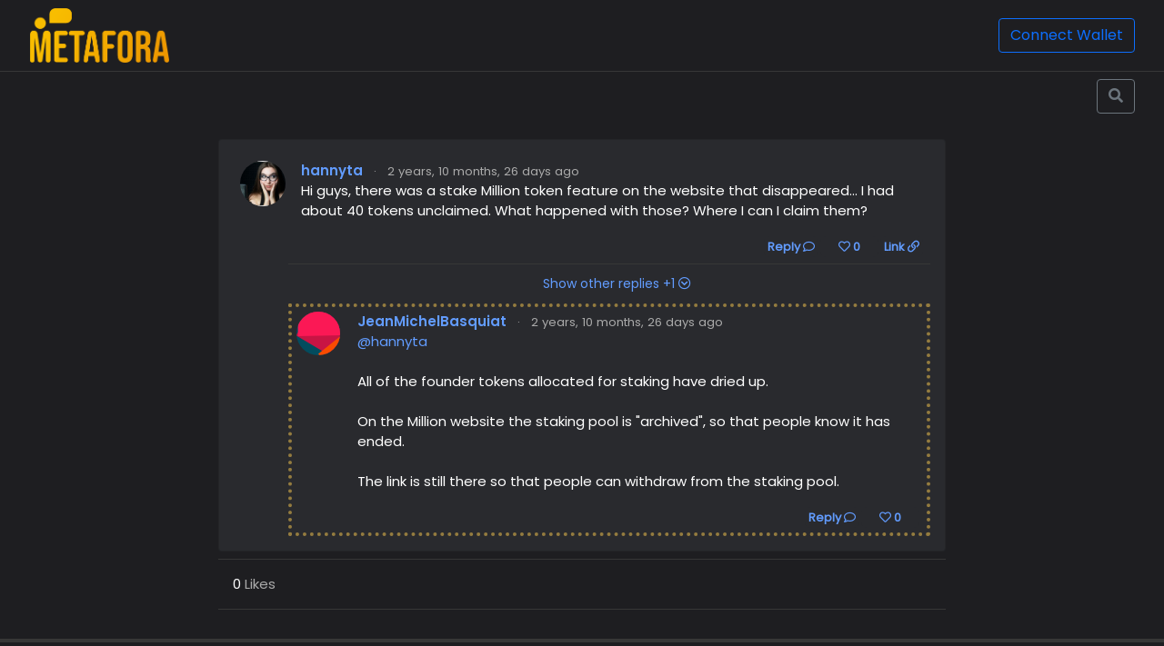

--- FILE ---
content_type: text/html; charset=UTF-8
request_url: https://metafora.app/post/4d6e7347697372773177592b46733232452b2b7850673d3d
body_size: 3557
content:
<!doctype html><html lang="en">
<head>
  <title>@hannyta 

All of the founder tokens allocated for staking have dried up. - Metafora</title>
  <meta name="description" content="On the Million website the staking pool is &quot;archived&quot;, so that people know it has ended.

The link is still there so that people can withdraw from the staking pool.">

  <meta name="twitter:card" content="summary" />
  <meta property="og:title" content="@hannyta 

All of the founder tokens allocated for staking have dried up. - Metafora" />
  
  <meta property="og:description" content="On the Million website the staking pool is &quot;archived&quot;, so that people know it has ended.

The link is still there so that people can withdraw from the staking pool." />
  <meta property='og:image' content='https://sea.metafora.app/assets/metafora-box.png' />

  <script src="https://sea.metafora.app/assets/web3-provider166.min.js"></script>

  <script src="https://ajax.googleapis.com/ajax/libs/jquery/3.6.0/jquery.min.js"></script>

  <link href="https://cdn.jsdelivr.net/npm/bootstrap@5.1.3/dist/css/bootstrap.min.css" rel="stylesheet" integrity="sha384-1BmE4kWBq78iYhFldvKuhfTAU6auU8tT94WrHftjDbrCEXSU1oBoqyl2QvZ6jIW3" crossorigin="anonymous">

  <link rel="shortcut icon" href="https://sea.metafora.app/assets/metafora-box.png" />
  <meta name="viewport" content="width=device-width, initial-scale=1.0" />

  <script src="https://sea.metafora.app/main.js?v=71"></script>
  <script src="https://sea.metafora.app/jquery.caret.js?v=71"></script>
  <script src="https://sea.metafora.app/jazzicon.min.js?v=71"></script>
  <script>
  const appurl = 'https://metafora.app';
  </script>

  <link href="https://sea.metafora.app/style.css?v=71" rel="stylesheet">

  <link href="https://sea.metafora.app/assets/fontawesome/fontawesome.min.css" rel="stylesheet">
  <link href="https://sea.metafora.app/assets/fontawesome/regular.min.css" rel="stylesheet">
  <link href="https://sea.metafora.app/assets/fontawesome/solid.min.css" rel="stylesheet">
  <link href="https://sea.metafora.app/assets/fontawesome/brands.min.css" rel="stylesheet">
    <!-- Global site tag (gtag.js) - Google Analytics -->
  <script async src="https://www.googletagmanager.com/gtag/js?id=G-1FSNXBY4KL"></script>
  <script>
    window.dataLayer = window.dataLayer || [];
function gtag(){dataLayer.push(arguments);}
gtag('js', new Date());

gtag('config', 'G-1FSNXBY4KL');
  </script>
</head>
<body>

<div class="modal" tabindex="-1" id='confirmModal'>
  <div class="modal-dialog">
    <div class="modal-content">
      <div class="modal-header">
        <h5 class="modal-title" id=confirmModalTitle>Modal title</h5>
        <button type="button" class="btn-close" data-bs-dismiss="modal" aria-label="Close"></button>
      </div>
      <div class="modal-body" id=confirmModalBody>
        <p>Modal body text goes here.</p>
      </div>
      <div class="modal-footer">
        <button type="button" class="btn btn-secondary" data-bs-dismiss="modal">Cancel</button>
        <button type="button" class="btn btn-primary" id=confirmModalSave>Save changes</button>
      </div>
    </div>
  </div>
</div>

<div id="loginModal" class="modal" tabindex="-1">
  <div class="modal-dialog modal-dialog-centered">
    <div class="modal-content">
      <div class="modal-header">
        <h5 class="modal-title">Connect Wallet</h5>
        <button type="button" class="btn-close" data-bs-dismiss="modal" aria-label="Close"></button>
      </div>
      <div class="modal-body">
        <div class="d-grid gap-2">
          <button id=mmlogin class="btn btn-outline-primary" type="button" onclick="login('metamask')"><img width=24 height=24 
  src=https://images.ctfassets.net/clixtyxoaeas/1ezuBGezqfIeifWdVtwU4c/d970d4cdf13b163efddddd5709164d2e/MetaMask-icon-Fox.svg
> &nbsp;&nbsp; MetaMask</button>
<!--          <button class="btn btn-outline-primary" type="button" onclick="login('wallet')"><img width=24 height=24 
src=https://raw.githubusercontent.com/WalletConnect/walletconnect-assets/refs/heads/master/Icon/Blue%20(Default)/Icon.svg
> &nbsp;&nbsp; WalletConnect</button>-->
          <button class="btn btn-outline-primary" type="button" onclick="login('coinbase')"><img width=24 height=24 src=/assets/cbwallet.png> &nbsp;&nbsp; Coinbase Wallet</button>
        </div>
      </div>
      <div class="modal-footer">
      </div>
    </div>
  </div>
</div>

<div style='border-bottom:1px #373737 solid'>
<table><TR><TD>
<div style='padding:8px 0px 8px 0px' class=padleft>
<a href=https://metafora.app><img src=https://sea.metafora.app/assets/metafora.png width=153 height=60 style='cursor:pointer' alt=Metafora title=Metafora></a>
<div>
</td><TD width=100%>
</td>
<td class=padright nowrap>
<button id=connect type="button" class="btn btn-outline-primary" onclick="login()">Connect Wallet</button>
</td>
</tr></table>
</div><div align=right class='padleft padright mt-2'>
  <div id=fakesearch>
    <button onclick="showsearch()" class="btn btn-outline-secondary" type="button"><i class="fas fa-search"></i></button>
  </div>
  <div style='display:none' id=realsearch>
    <form id=searchForm action=search.php method=get>
    <div class="input-group searchbox" >
      <input type=hidden id=searchFound name=searchFound value=0>
      <input name=username autocomplete=off id=searchbox type="text" class="form-control" placeholder="Search user or address...">
      <button onclick="dosearch()" class="btn btn-outline-secondary" type="button"><i class="fas fa-search"></i></button>
    </div>
    </form>
  </div>
</div>
<script>
searchable();
</script>
  <div style='padding:12px 16px 16px 16px;min-height:400px;' class='padleft padright'>
<center>
    <div class=page>
<div class="card mt-3">
  <div class="card-body"><mycard></mycard>
<div class="mycard " id='render15395-572188049'>
  <div  class=mycardInner >
  <table><TR><TD class='padright16or8' valign=top>
    <a href="https://metafora.app/hannyta"><img class=pic style='width:50px;height:50px;' src='https://sea.metafora.app/pics/HannytaMusic1869469302.jpg'></a>
  </td><td width=100%>
    <div><span class=name>
    <a href="https://metafora.app/hannyta">hannyta</a>
    </span> <span class='text-muted small'>&nbsp; ·&nbsp;&nbsp; <a href="https://metafora.app/post/76346c7a33543252744c2b4a6237444c6736302f6a413d3d" class='text-muted'>2 years, 10 months, 26 days ago</a></span>&nbsp;&nbsp; 
    </div>
    

    
    <div id=post15395 style="word-break: break-word" class='mb-3'>Hi guys, there was a stake Million token feature on the website that disappeared... I had about 40 tokens unclaimed. What happened with those? Where I can I claim them?</div>
    

    
    <table width=100%><TR><Td width=100%></td><TD>   <span class='postlinks bg-light text-dark'><a onclick="reply('0', '15395')">Reply <i class="far fa-comment"></i></a></span></td><td>    <span class='postlinks bg-light text-dark'><a onclick="like(15395, 0, 'like', '0')" id=like15395 style='padding:0px 16px'><i class="far fa-heart"></i> 0</a></span></td><TD> <span class='postlinks bg-light text-dark'><a href=https://metafora.app/post/76346c7a33543252744c2b4a6237444c6736302f6a413d3d>Link <i class='far fa-link'></i></a></span></td></tr></table>
  </td></tr></table>
  </div>
</div>
<div id=replyHead15395></div>  <div id=replies15395>
    <div class="mycard nested" id='render15395-710145869' ><div class='mycardInner layer1'>
      <table><TR><TD class='padright16or8' valign=top>
      </td><td width=100%>
      <div id=replies_content15395>
        <a onclick="show_replies('15395', '15397', 1, '15395', '')">
        <div style='font-size:14px;padding:4px;text-align:center'>
          Show other replies +1 
          <i class="far fa-chevron-circle-down"></i>
          </div></a>
      </div>
      </td></tr></table>
    </div></div>
  </div><mycard></mycard>
<div class="mycard nested" id='render15397-323568664'>
  <div style='padding:4px;border:4px rgba(255, 205, 80, 0.5) dotted' class=mycardInner >
  <table><TR><TD class='padright16or8' valign=top>
    <a href="https://metafora.app/JeanMichelBasquiat"><div style='border:0px #ccc solid;width:50px;height:50px' class='pic50-0x04318712ee1e08ca3c825f1bbab6fb3e94ea6da4'></div></a>
  </td><td width=100%>
    <div><span class=name>
    <a href="https://metafora.app/JeanMichelBasquiat">JeanMichelBasquiat</a>
    </span> <span class='text-muted small'>&nbsp; ·&nbsp;&nbsp; <a href="https://metafora.app/post/4d6e7347697372773177592b46733232452b2b7850673d3d" class='text-muted'>2 years, 10 months, 26 days ago</a></span>&nbsp;&nbsp; 
    </div>
    

    
    <div id=post15397 style="word-break: break-word" class='mb-3'><a href= "https://metafora.app/hannyta" target=_blank>@hannyta</a> <BR><BR>All of the founder tokens allocated for staking have dried up.<BR><BR>On the Million website the staking pool is "archived", so that people know it has ended.<BR><BR>The link is still there so that people can withdraw from the staking pool.</div>
    

    
    <table width=100%><TR><Td width=100%></td><TD>   <span class='postlinks bg-light text-dark'><a onclick="reply('0', '15397')">Reply <i class="far fa-comment"></i></a></span></td><td>    <span class='postlinks bg-light text-dark'><a onclick="like(15397, 0, 'like', '0')" id=like15397 style='padding:0px 16px'><i class="far fa-heart"></i> 0</a></span></td><TD> </td></tr></table>
  </td></tr></table>
  </div>
</div>
<div id=replyHead15397></div>  </div></div>
  <div class='mt-2 mb-2' style='padding:16px 16px;border-bottom:1px #373737 solid;border-top:1px #373737 solid' >
  <a onclick="showLikes('15397')" class='ahover text-muted'><span style='color:#fff'>0</span> Likes</a></div>
  <div class='text-muted mt-2 mb-3' style='font-size:12px' align=right><a href="https://metafora.app/" style='color:#aaa !important'></a></div>
  
  <script>
  function showLikes(pid){
    showConfirm("Liked by", '<div id=likebox><div class="spinner-border text-secondary" role="status"><span class="sr-only">Loading...</span></div></div>', "", "", "", true);
    $.post("https://metafora.app/likes.php", {pid:pid}, function(rsp){
      $("#likebox").html(rsp);
    });
  }
  </script>  <div id=content></div>
 </div>
</div>
<div class='padleft padright' style='padding-top:16px;padding-bottom:32px;font-size:14px;color:#666;border-top:4px #373737 solid'>
<table><TR><TD width=100%>A project of <a href=https://milliontoken.org target=_blank>Million Token</a>.
</td><TD><a href=/help.php>FAQ</a></td></tr></table>
</div>


<script src="https://cdn.jsdelivr.net/npm/bootstrap@5.1.3/dist/js/bootstrap.bundle.min.js" integrity="sha384-ka7Sk0Gln4gmtz2MlQnikT1wXgYsOg+OMhuP+IlRH9sENBO0LRn5q+8nbTov4+1p" crossorigin="anonymous"></script>
<script src=https://sea.metafora.app/assets/wl.js?v=71></script>

<script defer src="https://static.cloudflareinsights.com/beacon.min.js/vcd15cbe7772f49c399c6a5babf22c1241717689176015" integrity="sha512-ZpsOmlRQV6y907TI0dKBHq9Md29nnaEIPlkf84rnaERnq6zvWvPUqr2ft8M1aS28oN72PdrCzSjY4U6VaAw1EQ==" data-cf-beacon='{"version":"2024.11.0","token":"fb1cd6f6c4a4423b8509f96aeec5e6fb","r":1,"server_timing":{"name":{"cfCacheStatus":true,"cfEdge":true,"cfExtPri":true,"cfL4":true,"cfOrigin":true,"cfSpeedBrain":true},"location_startswith":null}}' crossorigin="anonymous"></script>
</body>
</html><script>  $('.pic50-0x611afacf4b845a905488290665bf7aa267ca3e89').html(jazzicon(48, jsNumberForAddress('0x611afacf4b845a905488290665bf7aa267ca3e89')));  $('.pic50-0x04318712ee1e08ca3c825f1bbab6fb3e94ea6da4').html(jazzicon(48, jsNumberForAddress('0x04318712ee1e08ca3c825f1bbab6fb3e94ea6da4')));  $('.pic50-').html(jazzicon(48, jsNumberForAddress('')));</script>

--- FILE ---
content_type: application/javascript
request_url: https://sea.metafora.app/main.js?v=71
body_size: 4991
content:
let dologout = 0;
var loginModal;
var myeth = 0;
var providerwc;
var noresetwc=false;

function page(url, e){
  var form = $("#pageform");
  form.attr('action', url);
  form.submit();
  e.preventDefault();
}

function isMobile() {
  if (/Android|webOS|iPhone|iPad|iPod|BlackBerry|IEMobile|Opera Mini/i.test(navigator.userAgent)) {
    return true;
  }
  return false;
}

function iOS() {
  return (
    [
      'iPad Simulator',
      'iPhone Simulator',
      'iPod Simulator',
      'iPad',
      'iPhone',
      'iPod',
    ].includes(navigator.platform) ||
    // iPad on iOS 13 detection
    (navigator.userAgent.includes('Mac') && 'ontouchend' in document)
  );
}

document.addEventListener("visibilitychange", function () {
  if (document.visibilityState === 'hidden' && iOS()) {
    window.localStorage.removeItem('WALLETCONNECT_DEEPLINK_CHOICE');
  }
});

if(window.ethereum){
  ethereum.on('accountsChanged', function (accounts) {
    $.get('/login.php?account='+accounts[0], function(rsp){
      content(rsp);
    });
  });
}
  
async function login(type) {
  if (isMobile()){
    // type = 'wallet';
    $("#mmlogin").hide();
  } else{
    $("#mmlogin").show();
  }{
    if (!type) {
      if (!loginModal) loginModal = new bootstrap.Modal(document.getElementById('loginModal'));
      loginModal.show();
      return;
    }
    loginModal.hide();
  }

  if (true) {
    let options = {};
    var msg = 'Verify Metafora sign-in.';
    if (type == 'wallet') {
      options = { provider: "walletconnect", signingMessage: msg };
    } else if(type=='coinbase'){
      cbconnect();
      // window.location = 'https://go.cb-w.com/SiRySDaUClb';
      return;
    } else {
      options = { signingMessage: msg};
    }

    console.log("Signing in");
    $('#connect').attr('disabled', true);
    $('#connect').html("Connecting...");
    if (type == 'wallet') {
      providerwc = new WalletConnectProvider.default({
        rpc: {
          // unused
          1: "https://withered-frosty-gas.quiknode.pro/87639242871359cd16c35d42bef50c3084c43235",
        }
      });
      noresetwc = false;

      providerwc.on("connect", async function(){
        console.log("connect");
        noresetwc = true;

        const account = providerwc.accounts[0];
        myeth=providerwc;
        myeth.selectedAddress = account;
        try{
          console.log("metaverify", account);
          await metaverify();
        }catch(error){
          console.log("metaverify error", error);
        }
      });
      providerwc.on("disconnect", function(code, reason){
        console.log("disconnected");
      });
      providerwc.on("accountsChanged", async function(accounts) {
        console.log('acct change', providerwc.connected);
        console.log(accounts);

        setTimeout(async function(){
          if(noresetwc) return;
          await providerwc.close();
          login('wallet');
        }, 1000);
      });      
      try{
        console.log("enabling");
        await providerwc.enable();
      }catch(error){
        console.log("enable error:", error);
        $('#connect').attr('disabled', false);
        $('#connect').html("Connect Wallet");
      }
    } else {
      user = await metaauth();
      $('#connect').attr('disabled', false);
      $('#connect').html("Connect Wallet");
    }
  }
}

async function metaauth(){
  try{
    const accounts = await ethereum.request({ method: 'eth_requestAccounts' });
    const account = accounts[0];
    console.log(account);
  }catch(error) {
    console.log(error);
    $('#connect').attr('disabled', false);
    $('#connect').html("Connect Wallet");
  }
  myeth=ethereum;
  return metaverify();
}

async function metaverify() {
  const data = {
    types: {
      EIP712Domain: [
        {
          name: 'name',
          type: 'string',
        },
        {
          name: 'version',
          type: 'string',
        },
      ],
      Verify: [
        {
          name: 'contents',
          type: 'string',
        },
      ],
    },
    primaryType: 'Verify',
    domain: {
      name: 'Metafora',
      version: '1',
    },
    message: {
      contents: 'Verify Metafora sign-in.',
    },
  };
  let sig = '0';
  try {
    sig = await myeth.request({
      method: 'eth_signTypedData_v4',
      params: [myeth.selectedAddress,
      JSON.stringify(data)]
    });
  } catch (error) {
    console.log('sign:', error);
    $('#connect').attr('disabled', false);
    $('#connect').html("Connect Wallet");
    if (providerwc && providerwc.close) providerwc.close();
  }
  $.post(appurl+'/login.php', {session:sig, custom:1}, async function(rsp) {
    if (!rsp){
      console.log('login:', rsp);
      $('#connect').attr('disabled', false);
      $('#connect').html("Connect Wallet");
    } else {
      // if (provider && provider.close){ await provider.close();}
      $("#content").html(rsp);
    }
  });
}

async function logout() {
  $('#connect').attr('disabled', true);
  $('#connect').html("Logging out...");
  $.post(appurl+'/login.php', {logout:1}, function(rsp){
    $("#content").html(rsp);
  });
}

function log(str){
  $('#content').append(str);
}
function content(str){
  return log(str);
}

function jsNumberForAddress(address) {
  const addr = address.slice(2, 10);
  const seed = parseInt(addr, 16);
  return seed;
}

function deletePost(div, pid){
  var body = $("#post"+pid).html();
  showConfirm("Delete post?", "<div class=small>" + body+"</div>", "Delete", function(){
    $('#'+div).slideUp();
    $.post(appurl+"/deletePost.php?pid="+pid, function(rsp){

    });
  });
}

var lastModal = null;
function showConfirm(title, body, save, callback, precallback, hideFooter) {
  var myModal = new bootstrap.Modal(document.getElementById('confirmModal'));

  $("#confirmModalTitle").html(title);
  $("#confirmModalBody").html(body);
  $("#confirmModalSave").html(save);
  $("#confirmModalSave").off();
  if(!save) {
    $("#confirmModalSave").hide();
  } else {
    $("#confirmModalSave").show();
  }
  if (hideFooter){
    $('.modal-footer').hide();
  } else {
    $('.modal-footer').show();
  }
  $("#confirmModalSave").click(function(){
    if(precallback) precallback();
    myModal.hide();
    if(callback) callback();
  });

  myModal.show();
  lastModal=myModal;
}

function message(user, uid, username) {
  if(user=='0') {
    login();
    return;
  }
  var myModal = new bootstrap.Modal(document.getElementById('confirmModal'));

  var html = "\
  <div id=messageTo"+uid+">\
  <div class='text-muted small'><span class=bold>To:</span> "+username+"<div>\
  <textarea class='form-control posttextarea' id='mailtext' rows='4'></textarea>  \
  <div class='text-muted' style='font-size:0.75em;padding:4px 4px 0px 4px;float:right'><div style='position:relative'><div style='position:absolute;left:-40px;top:-1px;' id=sendboxnotice>&nbsp;</div></div></div>\
  </div>\
  <script>limitLength($('#mailtext'), $('#sendboxnotice'));</script>\
";
  showConfirm("Send message", html, "Send", function(){
    var msg = $("#mailtext").val();
    $.post('/mail.php', {uid:uid, msg:msg}, function(rsp) {
      content(rsp);
    });
  });
  $.get("/mail.php", {checkLimit:1, uid:uid}, function(rsp){
    if(rsp){
      $("#messageTo"+uid).html(rsp);
    }
  });
}

function limitLength(box, noticebox){
  var popover = 0;
  box.bind('input propertychange', function() {
    let val = box.val();
    var maxlen = 1024;
    var len = val.length;
    if (len > maxlen) {
      let val2 = val.substr(0,maxlen);
      box.val(val2);
      len = maxlen;
    }
    if (noticebox) {
      if (len == 0) noticebox.html("&nbsp;");
      else noticebox.html(len+'/'+maxlen);
    }
    // if(!popover){
    //   var options = {
    //     placement:'bottom',
    //     content:"<div id=autofind style='width:200px;height:100px'>hello there</div>",
    //     html:true,
    //     sanitize:false,
    //   };
    //   popover = new bootstrap.Popover($('#postbox').get(0), options)
    //   popover.show();
    // }
  });
}

function like(pid, likes, action, user){
  if (user != '0') {
    if (action=='like'){
      $('#like'+pid).html('<i class="fas fa-heart"></i> '+(likes+1));
    } else {
      $('#like'+pid).html('<i class="far fa-heart"></i> '+(likes-1));
    }
  }
  $.post('/like.php', {pid:pid},function(rsp){content(rsp);});
}

var mentionsPopover = null;
function mentions(){
  var box = $("#postbox");
  box.keydown(function(e){
    if(mentionsPopover) {
      if(e.originalEvent.key == 'Escape') {
        mentionsPopover.hide();
        mentionsPopover.disable();
        mentionsPopover = null;        
      }
      if(e.originalEvent.key == 'ArrowDown') {
        autoselectNext();
        return false;
      }
      if(e.originalEvent.key == 'ArrowUp') {
        autoselectPrev();
        return false;
      }
      if(e.originalEvent.key == 'Enter' || e.originalEvent.key == 'Tab') {
        autoselectSelect();
        return false;
      }      
    }
  });
  box.bind('input propertychange', function(e){
    var cursorPosition = box.prop("selectionStart");
    var value = box.val();
    var char = value.substr(cursorPosition-1, 1);
    var endMatch = value.substr(cursorPosition).match(/\s/);
    var append = '';
    if (endMatch) append = value.substr(cursorPosition, endMatch.index);
    var truncated = value.substr(0,cursorPosition) + append;
    var matches = truncated.match(/.*(@[\w.-]+)$/s);
    if(matches){
      if(!mentionsPopover){
        var options = {
          html:true,
          placement:'bottom',
          fallbackPlacements:['bottom'],
          sanitize:false,
          content:'<div id=mentionsContent>Content</div>',
        };
        mentionsPopover = new bootstrap.Popover(box.get(0), options);
      }
      console.log("auto " + matches[1]);
      $.post("/autocomplete.php", {q:matches[1],autocomplete:'autocomplete'}, function(rsp){
        if(rsp){
          mentionsPopover.show();
          $("#mentionsContent").html(rsp);
        } else {
          if (mentionsPopover){
            mentionsPopover.hide();
            mentionsPopover.disable();
            mentionsPopover = null;
          } 
        }
      });
    }
    else {
      if (mentionsPopover){
        mentionsPopover.hide();
        mentionsPopover.disable();
        mentionsPopover = null;
      }
    }
  });
}

function autocomplete(str){
  var box = $("#postbox");
  var cursorPosition = box.prop("selectionStart");
  if(cursorPosition === undefined) return;
  var value = box.val();

  var append = '';
  var endMatch = value.substr(cursorPosition).match(/\s/);
  if (endMatch) append = value.substr(cursorPosition).substr(endMatch.index);

  var match = value.substr(0,cursorPosition).match(/(.*)@[\w.-]+$/s);
  var prefix = '';
  if(match){
    prefix = match[1];
  }
  var result = prefix+str+append;
  if (result.substr(-1) != ' ') result += ' ';
  box.val(result);
  if (mentionsPopover){
    mentionsPopover.disable();
    mentionsPopover.hide();
    mentionsPopover = null;
  }
  var caretTo = (prefix+str+1).length;
  box.caretTo(caretTo);
}
var autoselectIndex=-1;
function autoselect(i){
  if(autoselectIndex == i) return;
  if (autoselectIndex != -1) $("#autorow"+autoselectIndex).removeClass('autoselect');
  var newbox = $("#autorow"+i);
  if(!newbox) return;
  autoselectIndex = i;
  $("#autorow"+i).addClass('autoselect');
}
function autoselectNext(){
  var newbox = $("#autorow"+(autoselectIndex + 1));
  if(!newbox.get(0)) return;
  autoselect(autoselectIndex + 1);
}
function autoselectPrev(){
  var newbox = $("#autorow"+(autoselectIndex - 1));
  if(!newbox.get(0)) return;
  autoselect(autoselectIndex - 1);
}
function autoselectSelect(){
  var val = $("#autodata"+autoselectIndex).val();
  autocomplete(val);
}


function media(){
  $("#postbox").bind('input propertychange', function(){fetchMeta(0);});
  $("#postbox").bind('paste', function(e){
    var pasteText = e.originalEvent.clipboardData.getData('text');
    fetchMeta(pasteText);
  });
}


let lastUrl = '';
function fetchMeta(pasteText){
  var box = $("#postbox");
  var text = box.val();
  var pattern = /(https?:\/\/([-\w\.]+[-\w])+(:\d+)?(\/([\w\/_\.#:-]*(\?\S+)?[^\.\s])?)?)/;
  if (pasteText){
    text = pasteText + ' ';
  }
  var cursorPosition = box.prop("selectionStart");
  if (cursorPosition != box.val().length) {
    text = text + ' ';
  }

  var matches = (text).match(pattern);
  if(matches){
    var url = matches[0];
    if (url == lastUrl) return;
    lastUrl = url;
    setTimeout(function(){
      $("#mediabox").html('<div class="text-muted small"><center><table><TR><TD>Loading Media&nbsp;&nbsp;</td><TD><div class="spinner-border text-secondary" role="status"><span class="sr-only">Loading...</span></div></td></tr></table></center></div>');
    }, 10);
    
    $.get("/fetch.php?url="+url, function(data){
      try{
        var json = JSON.parse(data);
        var meta = json['meta'];
        $("#meta").val(meta);
        $("#mediabox").html(json['html']);
      }catch (e){
        $("#meta").val('');
        $("#mediabox").html('');
        lastUrl = '';
      }
    });
  } else {
    $("#meta").val('');
    $("#mediabox").html('');
    lastUrl = '';
  }        
}

function postSubmit(parent){
  var data = $("#postform").serialize();
  $("#postbox").attr('disabled', true);
  $("#postformButton").attr('disabled', true);
  $("#postformButton").html("Posting...");
  $.post("/metaphor.php", data, function(rsp){
    $('#replyHead'+parent).prepend(rsp);  
  });
  return false;
}

function reply(user, parent){
  if(user==0) return login();

  // function showConfirm(title, body, save, callback, precallback) {
  showConfirm("Reply", '<div id=replybody><div class="spinner-border text-secondary" role="status"><span class="sr-only">Loading...</span></div></div>', null, null, null, true);

  var removed = 0;
  document.getElementById('confirmModal').addEventListener('hidden.bs.modal', function (event) {
    if (removed) return;
    $("#confirmModalBody").html('');
    removed = 1;
  });

  $.post("/reply.php?parent="+parent, function(rsp){
    $("#replybody").html(rsp);
  });
}

function show_replies(pid, exclude, replyTo, page, offset){
  $('#replies_content'+page).html('<center><div class="spinner-border text-secondary" role="status"><span class="sr-only">Loading...</span></div></center>');
  $.get("/replies.php", {pid:pid, exclude:exclude, replyTo:replyTo, page:page, offset:offset}, function(rsp){
    $("#replies"+page).html(rsp);
  });
}

function block(uid, unblock=0){
  $.get("/block.php", {uid:uid, unblock:unblock}, function(rsp){
    content(rsp);
  });
}

function blockui(uid, blocked){
  if (blocked){
    $('#blockbox').hide();
    $('#unblockbox').show();
    $('#unblockbox').html("<button onclick=\"block('"+uid+"', 1)\" class='btn-sm m-1 btn btn-outline-primary' style='color:#cc0000'>Unblock</button>");
  } else{
    $('#blockbox').show();
    $('#unblockbox').hide();
  }
}

async function cbconnect(){
  const APP_NAME = 'Metafora'
  const APP_LOGO_URL = 'https://sea.metafora.app/assets/metafora-box.png'
  const ETH_JSONRPC_URL = 'https://mainnet.infura.io/v3/5a6a49983445475a96adcc2be3eb0873'
  const CHAIN_ID = 1
  
  const walletLink = new WalletLink({
    appName: APP_NAME,
    appLogoUrl: APP_LOGO_URL,
    darkMode: false
  })
  const ethwl = walletLink.makeWeb3Provider(ETH_JSONRPC_URL, CHAIN_ID);

  ethereum = ethwl;
  user = await metaauth();
  $('#connect').attr('disabled', false);
  $('#connect').html("Connect Wallet");  
}

var searchFound=0;
var searchPopover = null;
function searchable(){
  var box = $("#searchbox");
  box.keydown(function(e){
    if(e.originalEvent.key != 'Enter') {
      searchFound = 0;
    }
    if(searchPopover) {
      if(e.originalEvent.key == 'Escape') {
        searchPopover.hide();
        searchPopover.disable();
        searchPopover = null;        
      }
      if(e.originalEvent.key == 'ArrowDown') {
        autoselectNext();
        return false;
      }
      if(e.originalEvent.key == 'ArrowUp') {
        autoselectPrev();
        return false;
      }
      if(e.originalEvent.key == 'Enter' || e.originalEvent.key == 'Tab') {
        searchselectSelect();
        return false;
      }      
    } else {
      if(e.originalEvent.key == 'Enter') {
        dosearch();
        return false;
      }
    }
  });
  box.bind('input propertychange', function(e){
    var q = box.val();
    if(q[0] != '@') q = '@' + q;
    if (q.length > 1){
      if(!searchPopover){
        var options = {
          html:true,
          placement:'bottom',
          fallbackPlacements:['bottom'],
          sanitize:false,
          content:'<div id=searchContent></div>',
        };
        searchPopover = new bootstrap.Popover(box.get(0), options);
      }
      $.post("/autocomplete.php", {q:q,autocomplete:'searchcomplete'}, function(rsp){
        if(rsp){
          searchPopover.show();
          $("#searchContent").html(rsp);
        } else {
          if (searchPopover){
            searchPopover.hide();
            searchPopover.disable();
            searchPopover = null;
          } 
        }
      });
    }
    else {
      if (searchPopover){
        searchPopover.hide();
        searchPopover.disable();
        searchPopover = null;
      }
    }
  });
}

function searchselectSelect(){
  var val = $("#autodata"+autoselectIndex).val();
  searchcomplete(val);
}
function searchcomplete(val){
  searchFound = 1;
  var box = $("#searchbox");
  box.val(val.substr(1));

  if (searchPopover){
    searchPopover.disable();
    searchPopover.hide();
    searchPopover = null;
  }
  dosearch();
}

function dosearch(){
  var sval = $("#searchbox").val();
  if(!sval) return;
  
  $("#searchFound").val(searchFound);
  $("#searchForm").submit();
}

function showsearch(){
  $("#fakesearch").hide();
  $("#realsearch").animate({width:'toggle'}, 300);
  $("#searchbox").focus();
}


--- FILE ---
content_type: application/javascript
request_url: https://sea.metafora.app/assets/web3-provider166.min.js
body_size: 185413
content:
!function(e,t){"object"==typeof exports&&"object"==typeof module?module.exports=t():"function"==typeof define&&define.amd?define("WalletConnectProvider",[],t):"object"==typeof exports?exports.WalletConnectProvider=t():e.WalletConnectProvider=t()}(this,(function(){return function(e){var t={};function r(n){if(t[n])return t[n].exports;var i=t[n]={i:n,l:!1,exports:{}};return e[n].call(i.exports,i,i.exports,r),i.l=!0,i.exports}return r.m=e,r.c=t,r.d=function(e,t,n){r.o(e,t)||Object.defineProperty(e,t,{enumerable:!0,get:n})},r.r=function(e){"undefined"!=typeof Symbol&&Symbol.toStringTag&&Object.defineProperty(e,Symbol.toStringTag,{value:"Module"}),Object.defineProperty(e,"__esModule",{value:!0})},r.t=function(e,t){if(1&t&&(e=r(e)),8&t)return e;if(4&t&&"object"==typeof e&&e&&e.__esModule)return e;var n=Object.create(null);if(r.r(n),Object.defineProperty(n,"default",{enumerable:!0,value:e}),2&t&&"string"!=typeof e)for(var i in e)r.d(n,i,function(t){return e[t]}.bind(null,i));return n},r.n=function(e){var t=e&&e.__esModule?function(){return e.default}:function(){return e};return r.d(t,"a",t),t},r.o=function(e,t){return Object.prototype.hasOwnProperty.call(e,t)},r.p="",r(r.s=165)}([function(e,t,r){"use strict";(function(e){var n=this&&this.__importDefault||function(e){return e&&e.__esModule?e:{default:e}};Object.defineProperty(t,"__esModule",{value:!0}),t.removeHexLeadingZeros=t.sanitizeHex=t.addHexPrefix=t.removeHexPrefix=t.padRight=t.padLeft=t.sanitizeBytes=t.swapHex=t.swapBytes=t.splitBytes=t.calcByteLength=t.trimRight=t.trimLeft=t.concatArrays=t.concatBuffers=t.getEncoding=t.getType=t.isArrayBuffer=t.isTypedArray=t.isBuffer=t.isHexString=t.isBinaryString=t.binaryToNumber=t.binaryToUtf8=t.binaryToHex=t.binaryToArray=t.binaryToBuffer=t.numberToBinary=t.numberToUtf8=t.numberToHex=t.numberToArray=t.numberToBuffer=t.utf8ToBinary=t.utf8ToNumber=t.utf8ToHex=t.utf8ToArray=t.utf8ToBuffer=t.hexToBinary=t.hexToNumber=t.hexToUtf8=t.hexToArray=t.hexToBuffer=t.arrayToBinary=t.arrayToNumber=t.arrayToUtf8=t.arrayToHex=t.arrayToBuffer=t.bufferToBinary=t.bufferToNumber=t.bufferToUtf8=t.bufferToHex=t.bufferToArray=void 0;const i=n(r(79)),o=n(r(170));function a(e){return new Uint8Array(e)}function s(e,t=!1){const r=e.toString("hex");return t?L(r):r}function u(e){return e.toString("utf8")}function c(e){return e.readUIntBE(0,e.length)}function f(e){return o.default(e)}function h(e,t=!1){return s(f(e),t)}function l(e){return u(f(e))}function d(e){return c(f(e))}function p(e){return Array.from(e).map(_).join("")}function b(t){return e.from(B(t),"hex")}function g(e){return a(b(e))}function m(e){return p(g(e))}function y(t){return e.from(t,"utf8")}function v(e){return a(y(e))}function _(e){return P((e>>>0).toString(2))}function w(e){return f(M(e))}function M(e){return new Uint8Array(C(e).map(e=>parseInt(e,2)))}function S(e,t){return h(M(e),t)}function x(e){return!("string"!=typeof e||!new RegExp(/^[01]+$/).test(e))&&e.length%8==0}function E(e,t){return!("string"!=typeof e||!e.match(/^0x[0-9A-Fa-f]*$/))&&(!t||e.length===2+2*t)}function k(t){return e.isBuffer(t)}function A(e){return i.default.strict(e)&&!k(e)}function R(e){return!A(e)&&!k(e)&&void 0!==e.byteLength}function T(e,t=8){const r=e%t;return r?(e-r)/t*t+t:e}function C(e,t=8){const r=P(e).match(new RegExp(`.{${t}}`,"gi"));return Array.from(r||[])}function O(e){return C(e).map(j).join("")}function P(e,t=8,r="0"){return I(e,T(e.length,t),r)}function I(e,t,r="0"){return N(e,t,!0,r)}function B(e){return e.replace(/^0x/,"")}function L(e){return e.startsWith("0x")?e:"0x"+e}function j(e){return e.split("").reverse().join("")}function N(e,t,r,n="0"){const i=t-e.length;let o=e;if(i>0){const t=n.repeat(i);o=r?t+e:e+t}return o}t.bufferToArray=a,t.bufferToHex=s,t.bufferToUtf8=u,t.bufferToNumber=c,t.bufferToBinary=function(e){return p(a(e))},t.arrayToBuffer=f,t.arrayToHex=h,t.arrayToUtf8=l,t.arrayToNumber=d,t.arrayToBinary=p,t.hexToBuffer=b,t.hexToArray=g,t.hexToUtf8=function(e){return u(b(e))},t.hexToNumber=function(e){return d(g(e))},t.hexToBinary=m,t.utf8ToBuffer=y,t.utf8ToArray=v,t.utf8ToHex=function(e,t=!1){return s(y(e),t)},t.utf8ToNumber=function(e){const t=parseInt(e,10);return function(e,t){if(!e)throw new Error(t)}(!function(e){return void 0===e}(t),"Number can only safely store up to 53 bits"),t},t.utf8ToBinary=function(e){return p(v(e))},t.numberToBuffer=function(e){return w(_(e))},t.numberToArray=function(e){return M(_(e))},t.numberToHex=function(e,t){return S(_(e),t)},t.numberToUtf8=function(e){return""+e},t.numberToBinary=_,t.binaryToBuffer=w,t.binaryToArray=M,t.binaryToHex=S,t.binaryToUtf8=function(e){return l(M(e))},t.binaryToNumber=function(e){return d(M(e))},t.isBinaryString=x,t.isHexString=E,t.isBuffer=k,t.isTypedArray=A,t.isArrayBuffer=R,t.getType=function(e){return k(e)?"buffer":A(e)?"typed-array":R(e)?"array-buffer":Array.isArray(e)?"array":typeof e},t.getEncoding=function(e){return x(e)?"binary":E(e)?"hex":"utf8"},t.concatBuffers=function(...t){return e.concat(t)},t.concatArrays=function(...e){let t=[];return e.forEach(e=>t=t.concat(Array.from(e))),new Uint8Array([...t])},t.trimLeft=function(e,t){const r=e.length-t;return r>0&&(e=e.slice(r)),e},t.trimRight=function(e,t){return e.slice(0,t)},t.calcByteLength=T,t.splitBytes=C,t.swapBytes=O,t.swapHex=function(e){return S(O(m(e)))},t.sanitizeBytes=P,t.padLeft=I,t.padRight=function(e,t,r="0"){return N(e,t,!1,r)},t.removeHexPrefix=B,t.addHexPrefix=L,t.sanitizeHex=function(e){return(e=P(e=B(e),2))&&(e=L(e)),e},t.removeHexLeadingZeros=function(e){const t=e.startsWith("0x");return e=(e=B(e)).startsWith("0")?e.substring(1):e,t?L(e):e}}).call(this,r(2).Buffer)},function(e,t,r){"use strict";r.r(t);var n=r(76);const i=["session_request","session_update","exchange_key","connect","disconnect","display_uri","modal_closed","transport_open","transport_close","transport_error"],o=["eth_sendTransaction","eth_signTransaction","eth_sign","eth_signTypedData","eth_signTypedData_v1","eth_signTypedData_v2","eth_signTypedData_v3","eth_signTypedData_v4","personal_sign"],a=["eth_accounts","eth_chainId","net_version"],s={1:"mainnet",3:"ropsten",4:"rinkeby",5:"goerli",42:"kovan"};var u=r(9),c=r.n(u),f=r(0);function h(e){return f.arrayToBuffer(new Uint8Array(e))}function l(e){return f.arrayToUtf8(new Uint8Array(e))}function d(e,t){return f.arrayToHex(new Uint8Array(e),!t)}function p(e){return f.arrayToNumber(new Uint8Array(e))}function b(...e){return f.hexToArray(e.map(e=>f.arrayToHex(new Uint8Array(e))).join("")).buffer}function g(e){return f.bufferToArray(e).buffer}function m(e){return f.bufferToUtf8(e)}function y(e,t){return f.bufferToHex(e,!t)}function v(e){return f.bufferToNumber(e)}function _(...e){return f.concatBuffers(...e)}function w(e){return f.utf8ToArray(e).buffer}function M(e){return f.utf8ToBuffer(e)}function S(e,t){return f.utf8ToHex(e,!t)}function x(e){return new c.a(e,10).toNumber()}function E(e){return f.hexToBuffer(e)}function k(e){return f.hexToArray(e).buffer}function A(e){return f.hexToUtf8(e)}function R(e){return new c.a(f.removeHexPrefix(e),"hex").toNumber()}function T(e){return f.numberToBuffer(e)}function C(e){return f.numberToArray(e).buffer}function O(e){return new c.a(e).toString()}function P(e,t){const r=f.removeHexPrefix(f.sanitizeHex(new c.a(e).toString(16)));return t?r:f.addHexPrefix(r)}var I=r(159);function B(e){return f.sanitizeHex(e)}function L(e){return f.addHexPrefix(e)}function j(e){return f.removeHexPrefix(e)}function N(e){return f.removeHexLeadingZeros(f.addHexPrefix(e))}const U=r(160).payloadId;function q(){return((e,t)=>{for(t=e="";e++<36;t+=51*e&52?(15^e?8^Math.random()*(20^e?16:4):4).toString(16):"-");return t})()}function D(){console.warn("DEPRECATION WARNING: This WalletConnect client library will be deprecated in favor of @walletconnect/client. Please check docs.walletconnect.org to learn more about this migration!")}function H(e,t){let r;const n=s[e];return n&&(r=`https://${n}.infura.io/v3/${t}`),r}function z(e,t){let r;const n=H(e,t.infuraId);return t.custom&&t.custom[e]?r=t.custom[e]:n&&(r=n),r}function F(e){return""===e||"string"==typeof e&&""===e.trim()}function W(e){return!(e&&e.length)}function K(e){return f.isBuffer(e)}function V(e){return f.isTypedArray(e)}function J(e){return f.isArrayBuffer(e)}function G(e){return f.getType(e)}function Y(e){return f.getEncoding(e)}function Z(e,t){return f.isHexString(e,t)}function $(e){return"object"==typeof e.params}function X(e){return void 0!==e.method}function Q(e){return void 0!==e.result}function ee(e){return void 0!==e.error}function te(e){return void 0!==e.event}function re(e){return i.includes(e)||e.startsWith("wc_")}function ne(e){return!!e.method.startsWith("wc_")||!o.includes(e.method)}function ie(e){e=Object(f.removeHexPrefix)(e.toLowerCase());const t=Object(f.removeHexPrefix)(Object(I.keccak_256)(M(e)));let r="";for(let n=0;n<e.length;n++)parseInt(t[n],16)>7?r+=e[n].toUpperCase():r+=e[n];return Object(f.addHexPrefix)(r)}const oe=e=>!!e&&("0x"===e.toLowerCase().substring(0,2)&&(!!/^(0x)?[0-9a-f]{40}$/i.test(e)&&(!(!/^(0x)?[0-9a-f]{40}$/.test(e)&&!/^(0x)?[0-9A-F]{40}$/.test(e))||e===ie(e))));function ae(e){return W(e)||Z(e[0])||(e[0]=S(e[0])),e}function se(e){if(void 0!==e.type&&"0"!==e.type)return e;if(void 0===e.from||!oe(e.from))throw new Error("Transaction object must include a valid 'from' value.");function t(e){let t=e;return("number"==typeof e||"string"==typeof e&&!F(e))&&(Z(e)?"string"==typeof e&&(t=B(e)):t=P(e)),"string"==typeof t&&(t=N(t)),t}const r={from:B(e.from),to:void 0===e.to?"":B(e.to),gasPrice:void 0===e.gasPrice?"":t(e.gasPrice),gas:void 0===e.gas?void 0===e.gasLimit?"":t(e.gasLimit):t(e.gas),value:void 0===e.value?"":t(e.value),nonce:void 0===e.nonce?"":t(e.nonce),data:void 0===e.data?"":B(e.data)||"0x"},n=["gasPrice","gas","value","nonce"];return Object.keys(r).forEach(e=>{!r[e].trim().length&&n.includes(e)&&delete r[e]}),r}function ue(e,t){return async(...r)=>new Promise((n,i)=>{e.apply(t,[...r,(e,t)=>{null==e&&i(e),n(t)}])})}function ce(e){const t=e.message||"Failed or Rejected Request";let r=-32e3;if(e&&!e.code)switch(t){case"Parse error":r=-32700;break;case"Invalid request":r=-32600;break;case"Method not found":r=-32601;break;case"Invalid params":r=-32602;break;case"Internal error":r=-32603;break;default:r=-32e3}return{code:r,message:t}}var fe=r(77);function he(e){const t=-1!==e.indexOf("?")?e.indexOf("?"):void 0;return void 0!==t?e.substr(t):""}function le(e,t){let r=de(e);return r=Object.assign(Object.assign({},r),t),e=pe(r)}function de(e){return fe.parse(e)}function pe(e){return fe.stringify(e)}function be(e){return void 0!==e.bridge}function ge(e){const t=e.indexOf(":"),r=-1!==e.indexOf("?")?e.indexOf("?"):void 0,n=e.substring(0,t);const i=function(e){const t=e.split("@");return{handshakeTopic:t[0],version:parseInt(t[1],10)}}(e.substring(t+1,r));const o=function(e){const t=de(e);return{key:t.key||"",bridge:t.bridge||""}}(void 0!==r?e.substr(r):"");return Object.assign(Object.assign({protocol:n},i),o)}r.d(t,"detectEnv",(function(){return n.detectEnv})),r.d(t,"detectOS",(function(){return n.detectOS})),r.d(t,"isAndroid",(function(){return n.isAndroid})),r.d(t,"isIOS",(function(){return n.isIOS})),r.d(t,"isMobile",(function(){return n.isMobile})),r.d(t,"isNode",(function(){return n.isNode})),r.d(t,"isBrowser",(function(){return n.isBrowser})),r.d(t,"getFromWindow",(function(){return n.getFromWindow})),r.d(t,"getFromWindowOrThrow",(function(){return n.getFromWindowOrThrow})),r.d(t,"getDocumentOrThrow",(function(){return n.getDocumentOrThrow})),r.d(t,"getDocument",(function(){return n.getDocument})),r.d(t,"getNavigatorOrThrow",(function(){return n.getNavigatorOrThrow})),r.d(t,"getNavigator",(function(){return n.getNavigator})),r.d(t,"getLocationOrThrow",(function(){return n.getLocationOrThrow})),r.d(t,"getLocation",(function(){return n.getLocation})),r.d(t,"getCryptoOrThrow",(function(){return n.getCryptoOrThrow})),r.d(t,"getCrypto",(function(){return n.getCrypto})),r.d(t,"getLocalStorageOrThrow",(function(){return n.getLocalStorageOrThrow})),r.d(t,"getLocalStorage",(function(){return n.getLocalStorage})),r.d(t,"getClientMeta",(function(){return n.getClientMeta})),r.d(t,"safeJsonParse",(function(){return n.safeJsonParse})),r.d(t,"safeJsonStringify",(function(){return n.safeJsonStringify})),r.d(t,"setLocal",(function(){return n.setLocal})),r.d(t,"getLocal",(function(){return n.getLocal})),r.d(t,"removeLocal",(function(){return n.removeLocal})),r.d(t,"mobileLinkChoiceKey",(function(){return n.mobileLinkChoiceKey})),r.d(t,"formatIOSMobile",(function(){return n.formatIOSMobile})),r.d(t,"saveMobileLinkInfo",(function(){return n.saveMobileLinkInfo})),r.d(t,"getMobileRegistryEntry",(function(){return n.getMobileRegistryEntry})),r.d(t,"getMobileLinkRegistry",(function(){return n.getMobileLinkRegistry})),r.d(t,"getWalletRegistryUrl",(function(){return n.getWalletRegistryUrl})),r.d(t,"getDappRegistryUrl",(function(){return n.getDappRegistryUrl})),r.d(t,"getAppLogoUrl",(function(){return n.getAppLogoUrl})),r.d(t,"formatMobileRegistryEntry",(function(){return n.formatMobileRegistryEntry})),r.d(t,"formatMobileRegistry",(function(){return n.formatMobileRegistry})),r.d(t,"reservedEvents",(function(){return i})),r.d(t,"signingMethods",(function(){return o})),r.d(t,"stateMethods",(function(){return a})),r.d(t,"infuraNetworks",(function(){return s})),r.d(t,"convertArrayBufferToBuffer",(function(){return h})),r.d(t,"convertArrayBufferToUtf8",(function(){return l})),r.d(t,"convertArrayBufferToHex",(function(){return d})),r.d(t,"convertArrayBufferToNumber",(function(){return p})),r.d(t,"concatArrayBuffers",(function(){return b})),r.d(t,"convertBufferToArrayBuffer",(function(){return g})),r.d(t,"convertBufferToUtf8",(function(){return m})),r.d(t,"convertBufferToHex",(function(){return y})),r.d(t,"convertBufferToNumber",(function(){return v})),r.d(t,"concatBuffers",(function(){return _})),r.d(t,"convertUtf8ToArrayBuffer",(function(){return w})),r.d(t,"convertUtf8ToBuffer",(function(){return M})),r.d(t,"convertUtf8ToHex",(function(){return S})),r.d(t,"convertUtf8ToNumber",(function(){return x})),r.d(t,"convertHexToBuffer",(function(){return E})),r.d(t,"convertHexToArrayBuffer",(function(){return k})),r.d(t,"convertHexToUtf8",(function(){return A})),r.d(t,"convertHexToNumber",(function(){return R})),r.d(t,"convertNumberToBuffer",(function(){return T})),r.d(t,"convertNumberToArrayBuffer",(function(){return C})),r.d(t,"convertNumberToUtf8",(function(){return O})),r.d(t,"convertNumberToHex",(function(){return P})),r.d(t,"toChecksumAddress",(function(){return ie})),r.d(t,"isValidAddress",(function(){return oe})),r.d(t,"parsePersonalSign",(function(){return ae})),r.d(t,"parseTransactionData",(function(){return se})),r.d(t,"sanitizeHex",(function(){return B})),r.d(t,"addHexPrefix",(function(){return L})),r.d(t,"removeHexPrefix",(function(){return j})),r.d(t,"removeHexLeadingZeros",(function(){return N})),r.d(t,"payloadId",(function(){return U})),r.d(t,"uuid",(function(){return q})),r.d(t,"logDeprecationWarning",(function(){return D})),r.d(t,"getInfuraRpcUrl",(function(){return H})),r.d(t,"getRpcUrl",(function(){return z})),r.d(t,"promisify",(function(){return ue})),r.d(t,"formatRpcError",(function(){return ce})),r.d(t,"isWalletConnectSession",(function(){return be})),r.d(t,"parseWalletConnectUri",(function(){return ge})),r.d(t,"getQueryString",(function(){return he})),r.d(t,"appendToQueryString",(function(){return le})),r.d(t,"parseQueryString",(function(){return de})),r.d(t,"formatQueryString",(function(){return pe})),r.d(t,"isEmptyString",(function(){return F})),r.d(t,"isEmptyArray",(function(){return W})),r.d(t,"isBuffer",(function(){return K})),r.d(t,"isTypedArray",(function(){return V})),r.d(t,"isArrayBuffer",(function(){return J})),r.d(t,"getType",(function(){return G})),r.d(t,"getEncoding",(function(){return Y})),r.d(t,"isHexString",(function(){return Z})),r.d(t,"isJsonRpcSubscription",(function(){return $})),r.d(t,"isJsonRpcRequest",(function(){return X})),r.d(t,"isJsonRpcResponseSuccess",(function(){return Q})),r.d(t,"isJsonRpcResponseError",(function(){return ee})),r.d(t,"isInternalEvent",(function(){return te})),r.d(t,"isReservedEvent",(function(){return re})),r.d(t,"isSilentPayload",(function(){return ne}))},function(e,t,r){"use strict";(function(e){
/*!
 * The buffer module from node.js, for the browser.
 *
 * @author   Feross Aboukhadijeh <http://feross.org>
 * @license  MIT
 */
var n=r(168),i=r(169),o=r(78);function a(){return u.TYPED_ARRAY_SUPPORT?2147483647:1073741823}function s(e,t){if(a()<t)throw new RangeError("Invalid typed array length");return u.TYPED_ARRAY_SUPPORT?(e=new Uint8Array(t)).__proto__=u.prototype:(null===e&&(e=new u(t)),e.length=t),e}function u(e,t,r){if(!(u.TYPED_ARRAY_SUPPORT||this instanceof u))return new u(e,t,r);if("number"==typeof e){if("string"==typeof t)throw new Error("If encoding is specified then the first argument must be a string");return h(this,e)}return c(this,e,t,r)}function c(e,t,r,n){if("number"==typeof t)throw new TypeError('"value" argument must not be a number');return"undefined"!=typeof ArrayBuffer&&t instanceof ArrayBuffer?function(e,t,r,n){if(t.byteLength,r<0||t.byteLength<r)throw new RangeError("'offset' is out of bounds");if(t.byteLength<r+(n||0))throw new RangeError("'length' is out of bounds");t=void 0===r&&void 0===n?new Uint8Array(t):void 0===n?new Uint8Array(t,r):new Uint8Array(t,r,n);u.TYPED_ARRAY_SUPPORT?(e=t).__proto__=u.prototype:e=l(e,t);return e}(e,t,r,n):"string"==typeof t?function(e,t,r){"string"==typeof r&&""!==r||(r="utf8");if(!u.isEncoding(r))throw new TypeError('"encoding" must be a valid string encoding');var n=0|p(t,r),i=(e=s(e,n)).write(t,r);i!==n&&(e=e.slice(0,i));return e}(e,t,r):function(e,t){if(u.isBuffer(t)){var r=0|d(t.length);return 0===(e=s(e,r)).length||t.copy(e,0,0,r),e}if(t){if("undefined"!=typeof ArrayBuffer&&t.buffer instanceof ArrayBuffer||"length"in t)return"number"!=typeof t.length||(n=t.length)!=n?s(e,0):l(e,t);if("Buffer"===t.type&&o(t.data))return l(e,t.data)}var n;throw new TypeError("First argument must be a string, Buffer, ArrayBuffer, Array, or array-like object.")}(e,t)}function f(e){if("number"!=typeof e)throw new TypeError('"size" argument must be a number');if(e<0)throw new RangeError('"size" argument must not be negative')}function h(e,t){if(f(t),e=s(e,t<0?0:0|d(t)),!u.TYPED_ARRAY_SUPPORT)for(var r=0;r<t;++r)e[r]=0;return e}function l(e,t){var r=t.length<0?0:0|d(t.length);e=s(e,r);for(var n=0;n<r;n+=1)e[n]=255&t[n];return e}function d(e){if(e>=a())throw new RangeError("Attempt to allocate Buffer larger than maximum size: 0x"+a().toString(16)+" bytes");return 0|e}function p(e,t){if(u.isBuffer(e))return e.length;if("undefined"!=typeof ArrayBuffer&&"function"==typeof ArrayBuffer.isView&&(ArrayBuffer.isView(e)||e instanceof ArrayBuffer))return e.byteLength;"string"!=typeof e&&(e=""+e);var r=e.length;if(0===r)return 0;for(var n=!1;;)switch(t){case"ascii":case"latin1":case"binary":return r;case"utf8":case"utf-8":case void 0:return D(e).length;case"ucs2":case"ucs-2":case"utf16le":case"utf-16le":return 2*r;case"hex":return r>>>1;case"base64":return H(e).length;default:if(n)return D(e).length;t=(""+t).toLowerCase(),n=!0}}function b(e,t,r){var n=!1;if((void 0===t||t<0)&&(t=0),t>this.length)return"";if((void 0===r||r>this.length)&&(r=this.length),r<=0)return"";if((r>>>=0)<=(t>>>=0))return"";for(e||(e="utf8");;)switch(e){case"hex":return T(this,t,r);case"utf8":case"utf-8":return k(this,t,r);case"ascii":return A(this,t,r);case"latin1":case"binary":return R(this,t,r);case"base64":return E(this,t,r);case"ucs2":case"ucs-2":case"utf16le":case"utf-16le":return C(this,t,r);default:if(n)throw new TypeError("Unknown encoding: "+e);e=(e+"").toLowerCase(),n=!0}}function g(e,t,r){var n=e[t];e[t]=e[r],e[r]=n}function m(e,t,r,n,i){if(0===e.length)return-1;if("string"==typeof r?(n=r,r=0):r>2147483647?r=2147483647:r<-2147483648&&(r=-2147483648),r=+r,isNaN(r)&&(r=i?0:e.length-1),r<0&&(r=e.length+r),r>=e.length){if(i)return-1;r=e.length-1}else if(r<0){if(!i)return-1;r=0}if("string"==typeof t&&(t=u.from(t,n)),u.isBuffer(t))return 0===t.length?-1:y(e,t,r,n,i);if("number"==typeof t)return t&=255,u.TYPED_ARRAY_SUPPORT&&"function"==typeof Uint8Array.prototype.indexOf?i?Uint8Array.prototype.indexOf.call(e,t,r):Uint8Array.prototype.lastIndexOf.call(e,t,r):y(e,[t],r,n,i);throw new TypeError("val must be string, number or Buffer")}function y(e,t,r,n,i){var o,a=1,s=e.length,u=t.length;if(void 0!==n&&("ucs2"===(n=String(n).toLowerCase())||"ucs-2"===n||"utf16le"===n||"utf-16le"===n)){if(e.length<2||t.length<2)return-1;a=2,s/=2,u/=2,r/=2}function c(e,t){return 1===a?e[t]:e.readUInt16BE(t*a)}if(i){var f=-1;for(o=r;o<s;o++)if(c(e,o)===c(t,-1===f?0:o-f)){if(-1===f&&(f=o),o-f+1===u)return f*a}else-1!==f&&(o-=o-f),f=-1}else for(r+u>s&&(r=s-u),o=r;o>=0;o--){for(var h=!0,l=0;l<u;l++)if(c(e,o+l)!==c(t,l)){h=!1;break}if(h)return o}return-1}function v(e,t,r,n){r=Number(r)||0;var i=e.length-r;n?(n=Number(n))>i&&(n=i):n=i;var o=t.length;if(o%2!=0)throw new TypeError("Invalid hex string");n>o/2&&(n=o/2);for(var a=0;a<n;++a){var s=parseInt(t.substr(2*a,2),16);if(isNaN(s))return a;e[r+a]=s}return a}function _(e,t,r,n){return z(D(t,e.length-r),e,r,n)}function w(e,t,r,n){return z(function(e){for(var t=[],r=0;r<e.length;++r)t.push(255&e.charCodeAt(r));return t}(t),e,r,n)}function M(e,t,r,n){return w(e,t,r,n)}function S(e,t,r,n){return z(H(t),e,r,n)}function x(e,t,r,n){return z(function(e,t){for(var r,n,i,o=[],a=0;a<e.length&&!((t-=2)<0);++a)r=e.charCodeAt(a),n=r>>8,i=r%256,o.push(i),o.push(n);return o}(t,e.length-r),e,r,n)}function E(e,t,r){return 0===t&&r===e.length?n.fromByteArray(e):n.fromByteArray(e.slice(t,r))}function k(e,t,r){r=Math.min(e.length,r);for(var n=[],i=t;i<r;){var o,a,s,u,c=e[i],f=null,h=c>239?4:c>223?3:c>191?2:1;if(i+h<=r)switch(h){case 1:c<128&&(f=c);break;case 2:128==(192&(o=e[i+1]))&&(u=(31&c)<<6|63&o)>127&&(f=u);break;case 3:o=e[i+1],a=e[i+2],128==(192&o)&&128==(192&a)&&(u=(15&c)<<12|(63&o)<<6|63&a)>2047&&(u<55296||u>57343)&&(f=u);break;case 4:o=e[i+1],a=e[i+2],s=e[i+3],128==(192&o)&&128==(192&a)&&128==(192&s)&&(u=(15&c)<<18|(63&o)<<12|(63&a)<<6|63&s)>65535&&u<1114112&&(f=u)}null===f?(f=65533,h=1):f>65535&&(f-=65536,n.push(f>>>10&1023|55296),f=56320|1023&f),n.push(f),i+=h}return function(e){var t=e.length;if(t<=4096)return String.fromCharCode.apply(String,e);var r="",n=0;for(;n<t;)r+=String.fromCharCode.apply(String,e.slice(n,n+=4096));return r}(n)}t.Buffer=u,t.SlowBuffer=function(e){+e!=e&&(e=0);return u.alloc(+e)},t.INSPECT_MAX_BYTES=50,u.TYPED_ARRAY_SUPPORT=void 0!==e.TYPED_ARRAY_SUPPORT?e.TYPED_ARRAY_SUPPORT:function(){try{var e=new Uint8Array(1);return e.__proto__={__proto__:Uint8Array.prototype,foo:function(){return 42}},42===e.foo()&&"function"==typeof e.subarray&&0===e.subarray(1,1).byteLength}catch(e){return!1}}(),t.kMaxLength=a(),u.poolSize=8192,u._augment=function(e){return e.__proto__=u.prototype,e},u.from=function(e,t,r){return c(null,e,t,r)},u.TYPED_ARRAY_SUPPORT&&(u.prototype.__proto__=Uint8Array.prototype,u.__proto__=Uint8Array,"undefined"!=typeof Symbol&&Symbol.species&&u[Symbol.species]===u&&Object.defineProperty(u,Symbol.species,{value:null,configurable:!0})),u.alloc=function(e,t,r){return function(e,t,r,n){return f(t),t<=0?s(e,t):void 0!==r?"string"==typeof n?s(e,t).fill(r,n):s(e,t).fill(r):s(e,t)}(null,e,t,r)},u.allocUnsafe=function(e){return h(null,e)},u.allocUnsafeSlow=function(e){return h(null,e)},u.isBuffer=function(e){return!(null==e||!e._isBuffer)},u.compare=function(e,t){if(!u.isBuffer(e)||!u.isBuffer(t))throw new TypeError("Arguments must be Buffers");if(e===t)return 0;for(var r=e.length,n=t.length,i=0,o=Math.min(r,n);i<o;++i)if(e[i]!==t[i]){r=e[i],n=t[i];break}return r<n?-1:n<r?1:0},u.isEncoding=function(e){switch(String(e).toLowerCase()){case"hex":case"utf8":case"utf-8":case"ascii":case"latin1":case"binary":case"base64":case"ucs2":case"ucs-2":case"utf16le":case"utf-16le":return!0;default:return!1}},u.concat=function(e,t){if(!o(e))throw new TypeError('"list" argument must be an Array of Buffers');if(0===e.length)return u.alloc(0);var r;if(void 0===t)for(t=0,r=0;r<e.length;++r)t+=e[r].length;var n=u.allocUnsafe(t),i=0;for(r=0;r<e.length;++r){var a=e[r];if(!u.isBuffer(a))throw new TypeError('"list" argument must be an Array of Buffers');a.copy(n,i),i+=a.length}return n},u.byteLength=p,u.prototype._isBuffer=!0,u.prototype.swap16=function(){var e=this.length;if(e%2!=0)throw new RangeError("Buffer size must be a multiple of 16-bits");for(var t=0;t<e;t+=2)g(this,t,t+1);return this},u.prototype.swap32=function(){var e=this.length;if(e%4!=0)throw new RangeError("Buffer size must be a multiple of 32-bits");for(var t=0;t<e;t+=4)g(this,t,t+3),g(this,t+1,t+2);return this},u.prototype.swap64=function(){var e=this.length;if(e%8!=0)throw new RangeError("Buffer size must be a multiple of 64-bits");for(var t=0;t<e;t+=8)g(this,t,t+7),g(this,t+1,t+6),g(this,t+2,t+5),g(this,t+3,t+4);return this},u.prototype.toString=function(){var e=0|this.length;return 0===e?"":0===arguments.length?k(this,0,e):b.apply(this,arguments)},u.prototype.equals=function(e){if(!u.isBuffer(e))throw new TypeError("Argument must be a Buffer");return this===e||0===u.compare(this,e)},u.prototype.inspect=function(){var e="",r=t.INSPECT_MAX_BYTES;return this.length>0&&(e=this.toString("hex",0,r).match(/.{2}/g).join(" "),this.length>r&&(e+=" ... ")),"<Buffer "+e+">"},u.prototype.compare=function(e,t,r,n,i){if(!u.isBuffer(e))throw new TypeError("Argument must be a Buffer");if(void 0===t&&(t=0),void 0===r&&(r=e?e.length:0),void 0===n&&(n=0),void 0===i&&(i=this.length),t<0||r>e.length||n<0||i>this.length)throw new RangeError("out of range index");if(n>=i&&t>=r)return 0;if(n>=i)return-1;if(t>=r)return 1;if(this===e)return 0;for(var o=(i>>>=0)-(n>>>=0),a=(r>>>=0)-(t>>>=0),s=Math.min(o,a),c=this.slice(n,i),f=e.slice(t,r),h=0;h<s;++h)if(c[h]!==f[h]){o=c[h],a=f[h];break}return o<a?-1:a<o?1:0},u.prototype.includes=function(e,t,r){return-1!==this.indexOf(e,t,r)},u.prototype.indexOf=function(e,t,r){return m(this,e,t,r,!0)},u.prototype.lastIndexOf=function(e,t,r){return m(this,e,t,r,!1)},u.prototype.write=function(e,t,r,n){if(void 0===t)n="utf8",r=this.length,t=0;else if(void 0===r&&"string"==typeof t)n=t,r=this.length,t=0;else{if(!isFinite(t))throw new Error("Buffer.write(string, encoding, offset[, length]) is no longer supported");t|=0,isFinite(r)?(r|=0,void 0===n&&(n="utf8")):(n=r,r=void 0)}var i=this.length-t;if((void 0===r||r>i)&&(r=i),e.length>0&&(r<0||t<0)||t>this.length)throw new RangeError("Attempt to write outside buffer bounds");n||(n="utf8");for(var o=!1;;)switch(n){case"hex":return v(this,e,t,r);case"utf8":case"utf-8":return _(this,e,t,r);case"ascii":return w(this,e,t,r);case"latin1":case"binary":return M(this,e,t,r);case"base64":return S(this,e,t,r);case"ucs2":case"ucs-2":case"utf16le":case"utf-16le":return x(this,e,t,r);default:if(o)throw new TypeError("Unknown encoding: "+n);n=(""+n).toLowerCase(),o=!0}},u.prototype.toJSON=function(){return{type:"Buffer",data:Array.prototype.slice.call(this._arr||this,0)}};function A(e,t,r){var n="";r=Math.min(e.length,r);for(var i=t;i<r;++i)n+=String.fromCharCode(127&e[i]);return n}function R(e,t,r){var n="";r=Math.min(e.length,r);for(var i=t;i<r;++i)n+=String.fromCharCode(e[i]);return n}function T(e,t,r){var n=e.length;(!t||t<0)&&(t=0),(!r||r<0||r>n)&&(r=n);for(var i="",o=t;o<r;++o)i+=q(e[o]);return i}function C(e,t,r){for(var n=e.slice(t,r),i="",o=0;o<n.length;o+=2)i+=String.fromCharCode(n[o]+256*n[o+1]);return i}function O(e,t,r){if(e%1!=0||e<0)throw new RangeError("offset is not uint");if(e+t>r)throw new RangeError("Trying to access beyond buffer length")}function P(e,t,r,n,i,o){if(!u.isBuffer(e))throw new TypeError('"buffer" argument must be a Buffer instance');if(t>i||t<o)throw new RangeError('"value" argument is out of bounds');if(r+n>e.length)throw new RangeError("Index out of range")}function I(e,t,r,n){t<0&&(t=65535+t+1);for(var i=0,o=Math.min(e.length-r,2);i<o;++i)e[r+i]=(t&255<<8*(n?i:1-i))>>>8*(n?i:1-i)}function B(e,t,r,n){t<0&&(t=4294967295+t+1);for(var i=0,o=Math.min(e.length-r,4);i<o;++i)e[r+i]=t>>>8*(n?i:3-i)&255}function L(e,t,r,n,i,o){if(r+n>e.length)throw new RangeError("Index out of range");if(r<0)throw new RangeError("Index out of range")}function j(e,t,r,n,o){return o||L(e,0,r,4),i.write(e,t,r,n,23,4),r+4}function N(e,t,r,n,o){return o||L(e,0,r,8),i.write(e,t,r,n,52,8),r+8}u.prototype.slice=function(e,t){var r,n=this.length;if((e=~~e)<0?(e+=n)<0&&(e=0):e>n&&(e=n),(t=void 0===t?n:~~t)<0?(t+=n)<0&&(t=0):t>n&&(t=n),t<e&&(t=e),u.TYPED_ARRAY_SUPPORT)(r=this.subarray(e,t)).__proto__=u.prototype;else{var i=t-e;r=new u(i,void 0);for(var o=0;o<i;++o)r[o]=this[o+e]}return r},u.prototype.readUIntLE=function(e,t,r){e|=0,t|=0,r||O(e,t,this.length);for(var n=this[e],i=1,o=0;++o<t&&(i*=256);)n+=this[e+o]*i;return n},u.prototype.readUIntBE=function(e,t,r){e|=0,t|=0,r||O(e,t,this.length);for(var n=this[e+--t],i=1;t>0&&(i*=256);)n+=this[e+--t]*i;return n},u.prototype.readUInt8=function(e,t){return t||O(e,1,this.length),this[e]},u.prototype.readUInt16LE=function(e,t){return t||O(e,2,this.length),this[e]|this[e+1]<<8},u.prototype.readUInt16BE=function(e,t){return t||O(e,2,this.length),this[e]<<8|this[e+1]},u.prototype.readUInt32LE=function(e,t){return t||O(e,4,this.length),(this[e]|this[e+1]<<8|this[e+2]<<16)+16777216*this[e+3]},u.prototype.readUInt32BE=function(e,t){return t||O(e,4,this.length),16777216*this[e]+(this[e+1]<<16|this[e+2]<<8|this[e+3])},u.prototype.readIntLE=function(e,t,r){e|=0,t|=0,r||O(e,t,this.length);for(var n=this[e],i=1,o=0;++o<t&&(i*=256);)n+=this[e+o]*i;return n>=(i*=128)&&(n-=Math.pow(2,8*t)),n},u.prototype.readIntBE=function(e,t,r){e|=0,t|=0,r||O(e,t,this.length);for(var n=t,i=1,o=this[e+--n];n>0&&(i*=256);)o+=this[e+--n]*i;return o>=(i*=128)&&(o-=Math.pow(2,8*t)),o},u.prototype.readInt8=function(e,t){return t||O(e,1,this.length),128&this[e]?-1*(255-this[e]+1):this[e]},u.prototype.readInt16LE=function(e,t){t||O(e,2,this.length);var r=this[e]|this[e+1]<<8;return 32768&r?4294901760|r:r},u.prototype.readInt16BE=function(e,t){t||O(e,2,this.length);var r=this[e+1]|this[e]<<8;return 32768&r?4294901760|r:r},u.prototype.readInt32LE=function(e,t){return t||O(e,4,this.length),this[e]|this[e+1]<<8|this[e+2]<<16|this[e+3]<<24},u.prototype.readInt32BE=function(e,t){return t||O(e,4,this.length),this[e]<<24|this[e+1]<<16|this[e+2]<<8|this[e+3]},u.prototype.readFloatLE=function(e,t){return t||O(e,4,this.length),i.read(this,e,!0,23,4)},u.prototype.readFloatBE=function(e,t){return t||O(e,4,this.length),i.read(this,e,!1,23,4)},u.prototype.readDoubleLE=function(e,t){return t||O(e,8,this.length),i.read(this,e,!0,52,8)},u.prototype.readDoubleBE=function(e,t){return t||O(e,8,this.length),i.read(this,e,!1,52,8)},u.prototype.writeUIntLE=function(e,t,r,n){(e=+e,t|=0,r|=0,n)||P(this,e,t,r,Math.pow(2,8*r)-1,0);var i=1,o=0;for(this[t]=255&e;++o<r&&(i*=256);)this[t+o]=e/i&255;return t+r},u.prototype.writeUIntBE=function(e,t,r,n){(e=+e,t|=0,r|=0,n)||P(this,e,t,r,Math.pow(2,8*r)-1,0);var i=r-1,o=1;for(this[t+i]=255&e;--i>=0&&(o*=256);)this[t+i]=e/o&255;return t+r},u.prototype.writeUInt8=function(e,t,r){return e=+e,t|=0,r||P(this,e,t,1,255,0),u.TYPED_ARRAY_SUPPORT||(e=Math.floor(e)),this[t]=255&e,t+1},u.prototype.writeUInt16LE=function(e,t,r){return e=+e,t|=0,r||P(this,e,t,2,65535,0),u.TYPED_ARRAY_SUPPORT?(this[t]=255&e,this[t+1]=e>>>8):I(this,e,t,!0),t+2},u.prototype.writeUInt16BE=function(e,t,r){return e=+e,t|=0,r||P(this,e,t,2,65535,0),u.TYPED_ARRAY_SUPPORT?(this[t]=e>>>8,this[t+1]=255&e):I(this,e,t,!1),t+2},u.prototype.writeUInt32LE=function(e,t,r){return e=+e,t|=0,r||P(this,e,t,4,4294967295,0),u.TYPED_ARRAY_SUPPORT?(this[t+3]=e>>>24,this[t+2]=e>>>16,this[t+1]=e>>>8,this[t]=255&e):B(this,e,t,!0),t+4},u.prototype.writeUInt32BE=function(e,t,r){return e=+e,t|=0,r||P(this,e,t,4,4294967295,0),u.TYPED_ARRAY_SUPPORT?(this[t]=e>>>24,this[t+1]=e>>>16,this[t+2]=e>>>8,this[t+3]=255&e):B(this,e,t,!1),t+4},u.prototype.writeIntLE=function(e,t,r,n){if(e=+e,t|=0,!n){var i=Math.pow(2,8*r-1);P(this,e,t,r,i-1,-i)}var o=0,a=1,s=0;for(this[t]=255&e;++o<r&&(a*=256);)e<0&&0===s&&0!==this[t+o-1]&&(s=1),this[t+o]=(e/a>>0)-s&255;return t+r},u.prototype.writeIntBE=function(e,t,r,n){if(e=+e,t|=0,!n){var i=Math.pow(2,8*r-1);P(this,e,t,r,i-1,-i)}var o=r-1,a=1,s=0;for(this[t+o]=255&e;--o>=0&&(a*=256);)e<0&&0===s&&0!==this[t+o+1]&&(s=1),this[t+o]=(e/a>>0)-s&255;return t+r},u.prototype.writeInt8=function(e,t,r){return e=+e,t|=0,r||P(this,e,t,1,127,-128),u.TYPED_ARRAY_SUPPORT||(e=Math.floor(e)),e<0&&(e=255+e+1),this[t]=255&e,t+1},u.prototype.writeInt16LE=function(e,t,r){return e=+e,t|=0,r||P(this,e,t,2,32767,-32768),u.TYPED_ARRAY_SUPPORT?(this[t]=255&e,this[t+1]=e>>>8):I(this,e,t,!0),t+2},u.prototype.writeInt16BE=function(e,t,r){return e=+e,t|=0,r||P(this,e,t,2,32767,-32768),u.TYPED_ARRAY_SUPPORT?(this[t]=e>>>8,this[t+1]=255&e):I(this,e,t,!1),t+2},u.prototype.writeInt32LE=function(e,t,r){return e=+e,t|=0,r||P(this,e,t,4,2147483647,-2147483648),u.TYPED_ARRAY_SUPPORT?(this[t]=255&e,this[t+1]=e>>>8,this[t+2]=e>>>16,this[t+3]=e>>>24):B(this,e,t,!0),t+4},u.prototype.writeInt32BE=function(e,t,r){return e=+e,t|=0,r||P(this,e,t,4,2147483647,-2147483648),e<0&&(e=4294967295+e+1),u.TYPED_ARRAY_SUPPORT?(this[t]=e>>>24,this[t+1]=e>>>16,this[t+2]=e>>>8,this[t+3]=255&e):B(this,e,t,!1),t+4},u.prototype.writeFloatLE=function(e,t,r){return j(this,e,t,!0,r)},u.prototype.writeFloatBE=function(e,t,r){return j(this,e,t,!1,r)},u.prototype.writeDoubleLE=function(e,t,r){return N(this,e,t,!0,r)},u.prototype.writeDoubleBE=function(e,t,r){return N(this,e,t,!1,r)},u.prototype.copy=function(e,t,r,n){if(r||(r=0),n||0===n||(n=this.length),t>=e.length&&(t=e.length),t||(t=0),n>0&&n<r&&(n=r),n===r)return 0;if(0===e.length||0===this.length)return 0;if(t<0)throw new RangeError("targetStart out of bounds");if(r<0||r>=this.length)throw new RangeError("sourceStart out of bounds");if(n<0)throw new RangeError("sourceEnd out of bounds");n>this.length&&(n=this.length),e.length-t<n-r&&(n=e.length-t+r);var i,o=n-r;if(this===e&&r<t&&t<n)for(i=o-1;i>=0;--i)e[i+t]=this[i+r];else if(o<1e3||!u.TYPED_ARRAY_SUPPORT)for(i=0;i<o;++i)e[i+t]=this[i+r];else Uint8Array.prototype.set.call(e,this.subarray(r,r+o),t);return o},u.prototype.fill=function(e,t,r,n){if("string"==typeof e){if("string"==typeof t?(n=t,t=0,r=this.length):"string"==typeof r&&(n=r,r=this.length),1===e.length){var i=e.charCodeAt(0);i<256&&(e=i)}if(void 0!==n&&"string"!=typeof n)throw new TypeError("encoding must be a string");if("string"==typeof n&&!u.isEncoding(n))throw new TypeError("Unknown encoding: "+n)}else"number"==typeof e&&(e&=255);if(t<0||this.length<t||this.length<r)throw new RangeError("Out of range index");if(r<=t)return this;var o;if(t>>>=0,r=void 0===r?this.length:r>>>0,e||(e=0),"number"==typeof e)for(o=t;o<r;++o)this[o]=e;else{var a=u.isBuffer(e)?e:D(new u(e,n).toString()),s=a.length;for(o=0;o<r-t;++o)this[o+t]=a[o%s]}return this};var U=/[^+\/0-9A-Za-z-_]/g;function q(e){return e<16?"0"+e.toString(16):e.toString(16)}function D(e,t){var r;t=t||1/0;for(var n=e.length,i=null,o=[],a=0;a<n;++a){if((r=e.charCodeAt(a))>55295&&r<57344){if(!i){if(r>56319){(t-=3)>-1&&o.push(239,191,189);continue}if(a+1===n){(t-=3)>-1&&o.push(239,191,189);continue}i=r;continue}if(r<56320){(t-=3)>-1&&o.push(239,191,189),i=r;continue}r=65536+(i-55296<<10|r-56320)}else i&&(t-=3)>-1&&o.push(239,191,189);if(i=null,r<128){if((t-=1)<0)break;o.push(r)}else if(r<2048){if((t-=2)<0)break;o.push(r>>6|192,63&r|128)}else if(r<65536){if((t-=3)<0)break;o.push(r>>12|224,r>>6&63|128,63&r|128)}else{if(!(r<1114112))throw new Error("Invalid code point");if((t-=4)<0)break;o.push(r>>18|240,r>>12&63|128,r>>6&63|128,63&r|128)}}return o}function H(e){return n.toByteArray(function(e){if((e=function(e){return e.trim?e.trim():e.replace(/^\s+|\s+$/g,"")}(e).replace(U,"")).length<2)return"";for(;e.length%4!=0;)e+="=";return e}(e))}function z(e,t,r,n){for(var i=0;i<n&&!(i+r>=t.length||i>=e.length);++i)t[i+r]=e[i];return i}}).call(this,r(6))},function(e,t){"function"==typeof Object.create?e.exports=function(e,t){t&&(e.super_=t,e.prototype=Object.create(t.prototype,{constructor:{value:e,enumerable:!1,writable:!0,configurable:!0}}))}:e.exports=function(e,t){if(t){e.super_=t;var r=function(){};r.prototype=t.prototype,e.prototype=new r,e.prototype.constructor=e}}},function(e,t,r){"use strict";r.d(t,"b",(function(){return 256})),r.d(t,"g",(function(){return 256})),r.d(t,"a",(function(){return"AES-CBC"})),r.d(t,"f",(function(){return"SHA-256"})),r.d(t,"e",(function(){return"HMAC"})),r.d(t,"i",(function(){return"SHA-256"})),r.d(t,"j",(function(){return"SHA-512"})),r.d(t,"h",(function(){return 512})),r.d(t,"d",(function(){return"encrypt"})),r.d(t,"c",(function(){return"decrypt"})),r.d(t,"k",(function(){return"sign"})),r.d(t,"l",(function(){return"verify"}))},function(e,t){var r,n,i=e.exports={};function o(){throw new Error("setTimeout has not been defined")}function a(){throw new Error("clearTimeout has not been defined")}function s(e){if(r===setTimeout)return setTimeout(e,0);if((r===o||!r)&&setTimeout)return r=setTimeout,setTimeout(e,0);try{return r(e,0)}catch(t){try{return r.call(null,e,0)}catch(t){return r.call(this,e,0)}}}!function(){try{r="function"==typeof setTimeout?setTimeout:o}catch(e){r=o}try{n="function"==typeof clearTimeout?clearTimeout:a}catch(e){n=a}}();var u,c=[],f=!1,h=-1;function l(){f&&u&&(f=!1,u.length?c=u.concat(c):h=-1,c.length&&d())}function d(){if(!f){var e=s(l);f=!0;for(var t=c.length;t;){for(u=c,c=[];++h<t;)u&&u[h].run();h=-1,t=c.length}u=null,f=!1,function(e){if(n===clearTimeout)return clearTimeout(e);if((n===a||!n)&&clearTimeout)return n=clearTimeout,clearTimeout(e);try{n(e)}catch(t){try{return n.call(null,e)}catch(t){return n.call(this,e)}}}(e)}}function p(e,t){this.fun=e,this.array=t}function b(){}i.nextTick=function(e){var t=new Array(arguments.length-1);if(arguments.length>1)for(var r=1;r<arguments.length;r++)t[r-1]=arguments[r];c.push(new p(e,t)),1!==c.length||f||s(d)},p.prototype.run=function(){this.fun.apply(null,this.array)},i.title="browser",i.browser=!0,i.env={},i.argv=[],i.version="",i.versions={},i.on=b,i.addListener=b,i.once=b,i.off=b,i.removeListener=b,i.removeAllListeners=b,i.emit=b,i.prependListener=b,i.prependOnceListener=b,i.listeners=function(e){return[]},i.binding=function(e){throw new Error("process.binding is not supported")},i.cwd=function(){return"/"},i.chdir=function(e){throw new Error("process.chdir is not supported")},i.umask=function(){return 0}},function(e,t){var r;r=function(){return this}();try{r=r||new Function("return this")()}catch(e){"object"==typeof window&&(r=window)}e.exports=r},function(e,t,r){"use strict";r.d(t,"a",(function(){return n})),r.d(t,"c",(function(){return i})),r.d(t,"b",(function(){return o})),r.d(t,"d",(function(){return a})),r.d(t,"e",(function(){return s}));const n="INTERNAL_ERROR",i="SERVER_ERROR",o=[-32700,-32600,-32601,-32602,-32603],a=[-32e3,-32099],s={PARSE_ERROR:{code:-32700,message:"Parse error"},INVALID_REQUEST:{code:-32600,message:"Invalid Request"},METHOD_NOT_FOUND:{code:-32601,message:"Method not found"},INVALID_PARAMS:{code:-32602,message:"Invalid params"},[n]:{code:-32603,message:"Internal error"},[i]:{code:-32e3,message:"Server error"}}},function(e,t,r){"use strict";var n=this&&this.__createBinding||(Object.create?function(e,t,r,n){void 0===n&&(n=r),Object.defineProperty(e,n,{enumerable:!0,get:function(){return t[r]}})}:function(e,t,r,n){void 0===n&&(n=r),e[n]=t[r]}),i=this&&this.__exportStar||function(e,t){for(var r in e)"default"===r||t.hasOwnProperty(r)||n(t,e,r)};Object.defineProperty(t,"__esModule",{value:!0}),i(r(172),t),i(r(173),t)},function(e,t,r){(function(e){!function(e,t){"use strict";function n(e,t){if(!e)throw new Error(t||"Assertion failed")}function i(e,t){e.super_=t;var r=function(){};r.prototype=t.prototype,e.prototype=new r,e.prototype.constructor=e}function o(e,t,r){if(o.isBN(e))return e;this.negative=0,this.words=null,this.length=0,this.red=null,null!==e&&("le"!==t&&"be"!==t||(r=t,t=10),this._init(e||0,t||10,r||"be"))}var a;"object"==typeof e?e.exports=o:t.BN=o,o.BN=o,o.wordSize=26;try{a=r(167).Buffer}catch(e){}function s(e,t,r){for(var n=0,i=Math.min(e.length,r),o=t;o<i;o++){var a=e.charCodeAt(o)-48;n<<=4,n|=a>=49&&a<=54?a-49+10:a>=17&&a<=22?a-17+10:15&a}return n}function u(e,t,r,n){for(var i=0,o=Math.min(e.length,r),a=t;a<o;a++){var s=e.charCodeAt(a)-48;i*=n,i+=s>=49?s-49+10:s>=17?s-17+10:s}return i}o.isBN=function(e){return e instanceof o||null!==e&&"object"==typeof e&&e.constructor.wordSize===o.wordSize&&Array.isArray(e.words)},o.max=function(e,t){return e.cmp(t)>0?e:t},o.min=function(e,t){return e.cmp(t)<0?e:t},o.prototype._init=function(e,t,r){if("number"==typeof e)return this._initNumber(e,t,r);if("object"==typeof e)return this._initArray(e,t,r);"hex"===t&&(t=16),n(t===(0|t)&&t>=2&&t<=36);var i=0;"-"===(e=e.toString().replace(/\s+/g,""))[0]&&i++,16===t?this._parseHex(e,i):this._parseBase(e,t,i),"-"===e[0]&&(this.negative=1),this.strip(),"le"===r&&this._initArray(this.toArray(),t,r)},o.prototype._initNumber=function(e,t,r){e<0&&(this.negative=1,e=-e),e<67108864?(this.words=[67108863&e],this.length=1):e<4503599627370496?(this.words=[67108863&e,e/67108864&67108863],this.length=2):(n(e<9007199254740992),this.words=[67108863&e,e/67108864&67108863,1],this.length=3),"le"===r&&this._initArray(this.toArray(),t,r)},o.prototype._initArray=function(e,t,r){if(n("number"==typeof e.length),e.length<=0)return this.words=[0],this.length=1,this;this.length=Math.ceil(e.length/3),this.words=new Array(this.length);for(var i=0;i<this.length;i++)this.words[i]=0;var o,a,s=0;if("be"===r)for(i=e.length-1,o=0;i>=0;i-=3)a=e[i]|e[i-1]<<8|e[i-2]<<16,this.words[o]|=a<<s&67108863,this.words[o+1]=a>>>26-s&67108863,(s+=24)>=26&&(s-=26,o++);else if("le"===r)for(i=0,o=0;i<e.length;i+=3)a=e[i]|e[i+1]<<8|e[i+2]<<16,this.words[o]|=a<<s&67108863,this.words[o+1]=a>>>26-s&67108863,(s+=24)>=26&&(s-=26,o++);return this.strip()},o.prototype._parseHex=function(e,t){this.length=Math.ceil((e.length-t)/6),this.words=new Array(this.length);for(var r=0;r<this.length;r++)this.words[r]=0;var n,i,o=0;for(r=e.length-6,n=0;r>=t;r-=6)i=s(e,r,r+6),this.words[n]|=i<<o&67108863,this.words[n+1]|=i>>>26-o&4194303,(o+=24)>=26&&(o-=26,n++);r+6!==t&&(i=s(e,t,r+6),this.words[n]|=i<<o&67108863,this.words[n+1]|=i>>>26-o&4194303),this.strip()},o.prototype._parseBase=function(e,t,r){this.words=[0],this.length=1;for(var n=0,i=1;i<=67108863;i*=t)n++;n--,i=i/t|0;for(var o=e.length-r,a=o%n,s=Math.min(o,o-a)+r,c=0,f=r;f<s;f+=n)c=u(e,f,f+n,t),this.imuln(i),this.words[0]+c<67108864?this.words[0]+=c:this._iaddn(c);if(0!==a){var h=1;for(c=u(e,f,e.length,t),f=0;f<a;f++)h*=t;this.imuln(h),this.words[0]+c<67108864?this.words[0]+=c:this._iaddn(c)}},o.prototype.copy=function(e){e.words=new Array(this.length);for(var t=0;t<this.length;t++)e.words[t]=this.words[t];e.length=this.length,e.negative=this.negative,e.red=this.red},o.prototype.clone=function(){var e=new o(null);return this.copy(e),e},o.prototype._expand=function(e){for(;this.length<e;)this.words[this.length++]=0;return this},o.prototype.strip=function(){for(;this.length>1&&0===this.words[this.length-1];)this.length--;return this._normSign()},o.prototype._normSign=function(){return 1===this.length&&0===this.words[0]&&(this.negative=0),this},o.prototype.inspect=function(){return(this.red?"<BN-R: ":"<BN: ")+this.toString(16)+">"};var c=["","0","00","000","0000","00000","000000","0000000","00000000","000000000","0000000000","00000000000","000000000000","0000000000000","00000000000000","000000000000000","0000000000000000","00000000000000000","000000000000000000","0000000000000000000","00000000000000000000","000000000000000000000","0000000000000000000000","00000000000000000000000","000000000000000000000000","0000000000000000000000000"],f=[0,0,25,16,12,11,10,9,8,8,7,7,7,7,6,6,6,6,6,6,6,5,5,5,5,5,5,5,5,5,5,5,5,5,5,5,5],h=[0,0,33554432,43046721,16777216,48828125,60466176,40353607,16777216,43046721,1e7,19487171,35831808,62748517,7529536,11390625,16777216,24137569,34012224,47045881,64e6,4084101,5153632,6436343,7962624,9765625,11881376,14348907,17210368,20511149,243e5,28629151,33554432,39135393,45435424,52521875,60466176];function l(e,t,r){r.negative=t.negative^e.negative;var n=e.length+t.length|0;r.length=n,n=n-1|0;var i=0|e.words[0],o=0|t.words[0],a=i*o,s=67108863&a,u=a/67108864|0;r.words[0]=s;for(var c=1;c<n;c++){for(var f=u>>>26,h=67108863&u,l=Math.min(c,t.length-1),d=Math.max(0,c-e.length+1);d<=l;d++){var p=c-d|0;f+=(a=(i=0|e.words[p])*(o=0|t.words[d])+h)/67108864|0,h=67108863&a}r.words[c]=0|h,u=0|f}return 0!==u?r.words[c]=0|u:r.length--,r.strip()}o.prototype.toString=function(e,t){var r;if(t=0|t||1,16===(e=e||10)||"hex"===e){r="";for(var i=0,o=0,a=0;a<this.length;a++){var s=this.words[a],u=(16777215&(s<<i|o)).toString(16);r=0!==(o=s>>>24-i&16777215)||a!==this.length-1?c[6-u.length]+u+r:u+r,(i+=2)>=26&&(i-=26,a--)}for(0!==o&&(r=o.toString(16)+r);r.length%t!=0;)r="0"+r;return 0!==this.negative&&(r="-"+r),r}if(e===(0|e)&&e>=2&&e<=36){var l=f[e],d=h[e];r="";var p=this.clone();for(p.negative=0;!p.isZero();){var b=p.modn(d).toString(e);r=(p=p.idivn(d)).isZero()?b+r:c[l-b.length]+b+r}for(this.isZero()&&(r="0"+r);r.length%t!=0;)r="0"+r;return 0!==this.negative&&(r="-"+r),r}n(!1,"Base should be between 2 and 36")},o.prototype.toNumber=function(){var e=this.words[0];return 2===this.length?e+=67108864*this.words[1]:3===this.length&&1===this.words[2]?e+=4503599627370496+67108864*this.words[1]:this.length>2&&n(!1,"Number can only safely store up to 53 bits"),0!==this.negative?-e:e},o.prototype.toJSON=function(){return this.toString(16)},o.prototype.toBuffer=function(e,t){return n(void 0!==a),this.toArrayLike(a,e,t)},o.prototype.toArray=function(e,t){return this.toArrayLike(Array,e,t)},o.prototype.toArrayLike=function(e,t,r){var i=this.byteLength(),o=r||Math.max(1,i);n(i<=o,"byte array longer than desired length"),n(o>0,"Requested array length <= 0"),this.strip();var a,s,u="le"===t,c=new e(o),f=this.clone();if(u){for(s=0;!f.isZero();s++)a=f.andln(255),f.iushrn(8),c[s]=a;for(;s<o;s++)c[s]=0}else{for(s=0;s<o-i;s++)c[s]=0;for(s=0;!f.isZero();s++)a=f.andln(255),f.iushrn(8),c[o-s-1]=a}return c},Math.clz32?o.prototype._countBits=function(e){return 32-Math.clz32(e)}:o.prototype._countBits=function(e){var t=e,r=0;return t>=4096&&(r+=13,t>>>=13),t>=64&&(r+=7,t>>>=7),t>=8&&(r+=4,t>>>=4),t>=2&&(r+=2,t>>>=2),r+t},o.prototype._zeroBits=function(e){if(0===e)return 26;var t=e,r=0;return 0==(8191&t)&&(r+=13,t>>>=13),0==(127&t)&&(r+=7,t>>>=7),0==(15&t)&&(r+=4,t>>>=4),0==(3&t)&&(r+=2,t>>>=2),0==(1&t)&&r++,r},o.prototype.bitLength=function(){var e=this.words[this.length-1],t=this._countBits(e);return 26*(this.length-1)+t},o.prototype.zeroBits=function(){if(this.isZero())return 0;for(var e=0,t=0;t<this.length;t++){var r=this._zeroBits(this.words[t]);if(e+=r,26!==r)break}return e},o.prototype.byteLength=function(){return Math.ceil(this.bitLength()/8)},o.prototype.toTwos=function(e){return 0!==this.negative?this.abs().inotn(e).iaddn(1):this.clone()},o.prototype.fromTwos=function(e){return this.testn(e-1)?this.notn(e).iaddn(1).ineg():this.clone()},o.prototype.isNeg=function(){return 0!==this.negative},o.prototype.neg=function(){return this.clone().ineg()},o.prototype.ineg=function(){return this.isZero()||(this.negative^=1),this},o.prototype.iuor=function(e){for(;this.length<e.length;)this.words[this.length++]=0;for(var t=0;t<e.length;t++)this.words[t]=this.words[t]|e.words[t];return this.strip()},o.prototype.ior=function(e){return n(0==(this.negative|e.negative)),this.iuor(e)},o.prototype.or=function(e){return this.length>e.length?this.clone().ior(e):e.clone().ior(this)},o.prototype.uor=function(e){return this.length>e.length?this.clone().iuor(e):e.clone().iuor(this)},o.prototype.iuand=function(e){var t;t=this.length>e.length?e:this;for(var r=0;r<t.length;r++)this.words[r]=this.words[r]&e.words[r];return this.length=t.length,this.strip()},o.prototype.iand=function(e){return n(0==(this.negative|e.negative)),this.iuand(e)},o.prototype.and=function(e){return this.length>e.length?this.clone().iand(e):e.clone().iand(this)},o.prototype.uand=function(e){return this.length>e.length?this.clone().iuand(e):e.clone().iuand(this)},o.prototype.iuxor=function(e){var t,r;this.length>e.length?(t=this,r=e):(t=e,r=this);for(var n=0;n<r.length;n++)this.words[n]=t.words[n]^r.words[n];if(this!==t)for(;n<t.length;n++)this.words[n]=t.words[n];return this.length=t.length,this.strip()},o.prototype.ixor=function(e){return n(0==(this.negative|e.negative)),this.iuxor(e)},o.prototype.xor=function(e){return this.length>e.length?this.clone().ixor(e):e.clone().ixor(this)},o.prototype.uxor=function(e){return this.length>e.length?this.clone().iuxor(e):e.clone().iuxor(this)},o.prototype.inotn=function(e){n("number"==typeof e&&e>=0);var t=0|Math.ceil(e/26),r=e%26;this._expand(t),r>0&&t--;for(var i=0;i<t;i++)this.words[i]=67108863&~this.words[i];return r>0&&(this.words[i]=~this.words[i]&67108863>>26-r),this.strip()},o.prototype.notn=function(e){return this.clone().inotn(e)},o.prototype.setn=function(e,t){n("number"==typeof e&&e>=0);var r=e/26|0,i=e%26;return this._expand(r+1),this.words[r]=t?this.words[r]|1<<i:this.words[r]&~(1<<i),this.strip()},o.prototype.iadd=function(e){var t,r,n;if(0!==this.negative&&0===e.negative)return this.negative=0,t=this.isub(e),this.negative^=1,this._normSign();if(0===this.negative&&0!==e.negative)return e.negative=0,t=this.isub(e),e.negative=1,t._normSign();this.length>e.length?(r=this,n=e):(r=e,n=this);for(var i=0,o=0;o<n.length;o++)t=(0|r.words[o])+(0|n.words[o])+i,this.words[o]=67108863&t,i=t>>>26;for(;0!==i&&o<r.length;o++)t=(0|r.words[o])+i,this.words[o]=67108863&t,i=t>>>26;if(this.length=r.length,0!==i)this.words[this.length]=i,this.length++;else if(r!==this)for(;o<r.length;o++)this.words[o]=r.words[o];return this},o.prototype.add=function(e){var t;return 0!==e.negative&&0===this.negative?(e.negative=0,t=this.sub(e),e.negative^=1,t):0===e.negative&&0!==this.negative?(this.negative=0,t=e.sub(this),this.negative=1,t):this.length>e.length?this.clone().iadd(e):e.clone().iadd(this)},o.prototype.isub=function(e){if(0!==e.negative){e.negative=0;var t=this.iadd(e);return e.negative=1,t._normSign()}if(0!==this.negative)return this.negative=0,this.iadd(e),this.negative=1,this._normSign();var r,n,i=this.cmp(e);if(0===i)return this.negative=0,this.length=1,this.words[0]=0,this;i>0?(r=this,n=e):(r=e,n=this);for(var o=0,a=0;a<n.length;a++)o=(t=(0|r.words[a])-(0|n.words[a])+o)>>26,this.words[a]=67108863&t;for(;0!==o&&a<r.length;a++)o=(t=(0|r.words[a])+o)>>26,this.words[a]=67108863&t;if(0===o&&a<r.length&&r!==this)for(;a<r.length;a++)this.words[a]=r.words[a];return this.length=Math.max(this.length,a),r!==this&&(this.negative=1),this.strip()},o.prototype.sub=function(e){return this.clone().isub(e)};var d=function(e,t,r){var n,i,o,a=e.words,s=t.words,u=r.words,c=0,f=0|a[0],h=8191&f,l=f>>>13,d=0|a[1],p=8191&d,b=d>>>13,g=0|a[2],m=8191&g,y=g>>>13,v=0|a[3],_=8191&v,w=v>>>13,M=0|a[4],S=8191&M,x=M>>>13,E=0|a[5],k=8191&E,A=E>>>13,R=0|a[6],T=8191&R,C=R>>>13,O=0|a[7],P=8191&O,I=O>>>13,B=0|a[8],L=8191&B,j=B>>>13,N=0|a[9],U=8191&N,q=N>>>13,D=0|s[0],H=8191&D,z=D>>>13,F=0|s[1],W=8191&F,K=F>>>13,V=0|s[2],J=8191&V,G=V>>>13,Y=0|s[3],Z=8191&Y,$=Y>>>13,X=0|s[4],Q=8191&X,ee=X>>>13,te=0|s[5],re=8191&te,ne=te>>>13,ie=0|s[6],oe=8191&ie,ae=ie>>>13,se=0|s[7],ue=8191&se,ce=se>>>13,fe=0|s[8],he=8191&fe,le=fe>>>13,de=0|s[9],pe=8191&de,be=de>>>13;r.negative=e.negative^t.negative,r.length=19;var ge=(c+(n=Math.imul(h,H))|0)+((8191&(i=(i=Math.imul(h,z))+Math.imul(l,H)|0))<<13)|0;c=((o=Math.imul(l,z))+(i>>>13)|0)+(ge>>>26)|0,ge&=67108863,n=Math.imul(p,H),i=(i=Math.imul(p,z))+Math.imul(b,H)|0,o=Math.imul(b,z);var me=(c+(n=n+Math.imul(h,W)|0)|0)+((8191&(i=(i=i+Math.imul(h,K)|0)+Math.imul(l,W)|0))<<13)|0;c=((o=o+Math.imul(l,K)|0)+(i>>>13)|0)+(me>>>26)|0,me&=67108863,n=Math.imul(m,H),i=(i=Math.imul(m,z))+Math.imul(y,H)|0,o=Math.imul(y,z),n=n+Math.imul(p,W)|0,i=(i=i+Math.imul(p,K)|0)+Math.imul(b,W)|0,o=o+Math.imul(b,K)|0;var ye=(c+(n=n+Math.imul(h,J)|0)|0)+((8191&(i=(i=i+Math.imul(h,G)|0)+Math.imul(l,J)|0))<<13)|0;c=((o=o+Math.imul(l,G)|0)+(i>>>13)|0)+(ye>>>26)|0,ye&=67108863,n=Math.imul(_,H),i=(i=Math.imul(_,z))+Math.imul(w,H)|0,o=Math.imul(w,z),n=n+Math.imul(m,W)|0,i=(i=i+Math.imul(m,K)|0)+Math.imul(y,W)|0,o=o+Math.imul(y,K)|0,n=n+Math.imul(p,J)|0,i=(i=i+Math.imul(p,G)|0)+Math.imul(b,J)|0,o=o+Math.imul(b,G)|0;var ve=(c+(n=n+Math.imul(h,Z)|0)|0)+((8191&(i=(i=i+Math.imul(h,$)|0)+Math.imul(l,Z)|0))<<13)|0;c=((o=o+Math.imul(l,$)|0)+(i>>>13)|0)+(ve>>>26)|0,ve&=67108863,n=Math.imul(S,H),i=(i=Math.imul(S,z))+Math.imul(x,H)|0,o=Math.imul(x,z),n=n+Math.imul(_,W)|0,i=(i=i+Math.imul(_,K)|0)+Math.imul(w,W)|0,o=o+Math.imul(w,K)|0,n=n+Math.imul(m,J)|0,i=(i=i+Math.imul(m,G)|0)+Math.imul(y,J)|0,o=o+Math.imul(y,G)|0,n=n+Math.imul(p,Z)|0,i=(i=i+Math.imul(p,$)|0)+Math.imul(b,Z)|0,o=o+Math.imul(b,$)|0;var _e=(c+(n=n+Math.imul(h,Q)|0)|0)+((8191&(i=(i=i+Math.imul(h,ee)|0)+Math.imul(l,Q)|0))<<13)|0;c=((o=o+Math.imul(l,ee)|0)+(i>>>13)|0)+(_e>>>26)|0,_e&=67108863,n=Math.imul(k,H),i=(i=Math.imul(k,z))+Math.imul(A,H)|0,o=Math.imul(A,z),n=n+Math.imul(S,W)|0,i=(i=i+Math.imul(S,K)|0)+Math.imul(x,W)|0,o=o+Math.imul(x,K)|0,n=n+Math.imul(_,J)|0,i=(i=i+Math.imul(_,G)|0)+Math.imul(w,J)|0,o=o+Math.imul(w,G)|0,n=n+Math.imul(m,Z)|0,i=(i=i+Math.imul(m,$)|0)+Math.imul(y,Z)|0,o=o+Math.imul(y,$)|0,n=n+Math.imul(p,Q)|0,i=(i=i+Math.imul(p,ee)|0)+Math.imul(b,Q)|0,o=o+Math.imul(b,ee)|0;var we=(c+(n=n+Math.imul(h,re)|0)|0)+((8191&(i=(i=i+Math.imul(h,ne)|0)+Math.imul(l,re)|0))<<13)|0;c=((o=o+Math.imul(l,ne)|0)+(i>>>13)|0)+(we>>>26)|0,we&=67108863,n=Math.imul(T,H),i=(i=Math.imul(T,z))+Math.imul(C,H)|0,o=Math.imul(C,z),n=n+Math.imul(k,W)|0,i=(i=i+Math.imul(k,K)|0)+Math.imul(A,W)|0,o=o+Math.imul(A,K)|0,n=n+Math.imul(S,J)|0,i=(i=i+Math.imul(S,G)|0)+Math.imul(x,J)|0,o=o+Math.imul(x,G)|0,n=n+Math.imul(_,Z)|0,i=(i=i+Math.imul(_,$)|0)+Math.imul(w,Z)|0,o=o+Math.imul(w,$)|0,n=n+Math.imul(m,Q)|0,i=(i=i+Math.imul(m,ee)|0)+Math.imul(y,Q)|0,o=o+Math.imul(y,ee)|0,n=n+Math.imul(p,re)|0,i=(i=i+Math.imul(p,ne)|0)+Math.imul(b,re)|0,o=o+Math.imul(b,ne)|0;var Me=(c+(n=n+Math.imul(h,oe)|0)|0)+((8191&(i=(i=i+Math.imul(h,ae)|0)+Math.imul(l,oe)|0))<<13)|0;c=((o=o+Math.imul(l,ae)|0)+(i>>>13)|0)+(Me>>>26)|0,Me&=67108863,n=Math.imul(P,H),i=(i=Math.imul(P,z))+Math.imul(I,H)|0,o=Math.imul(I,z),n=n+Math.imul(T,W)|0,i=(i=i+Math.imul(T,K)|0)+Math.imul(C,W)|0,o=o+Math.imul(C,K)|0,n=n+Math.imul(k,J)|0,i=(i=i+Math.imul(k,G)|0)+Math.imul(A,J)|0,o=o+Math.imul(A,G)|0,n=n+Math.imul(S,Z)|0,i=(i=i+Math.imul(S,$)|0)+Math.imul(x,Z)|0,o=o+Math.imul(x,$)|0,n=n+Math.imul(_,Q)|0,i=(i=i+Math.imul(_,ee)|0)+Math.imul(w,Q)|0,o=o+Math.imul(w,ee)|0,n=n+Math.imul(m,re)|0,i=(i=i+Math.imul(m,ne)|0)+Math.imul(y,re)|0,o=o+Math.imul(y,ne)|0,n=n+Math.imul(p,oe)|0,i=(i=i+Math.imul(p,ae)|0)+Math.imul(b,oe)|0,o=o+Math.imul(b,ae)|0;var Se=(c+(n=n+Math.imul(h,ue)|0)|0)+((8191&(i=(i=i+Math.imul(h,ce)|0)+Math.imul(l,ue)|0))<<13)|0;c=((o=o+Math.imul(l,ce)|0)+(i>>>13)|0)+(Se>>>26)|0,Se&=67108863,n=Math.imul(L,H),i=(i=Math.imul(L,z))+Math.imul(j,H)|0,o=Math.imul(j,z),n=n+Math.imul(P,W)|0,i=(i=i+Math.imul(P,K)|0)+Math.imul(I,W)|0,o=o+Math.imul(I,K)|0,n=n+Math.imul(T,J)|0,i=(i=i+Math.imul(T,G)|0)+Math.imul(C,J)|0,o=o+Math.imul(C,G)|0,n=n+Math.imul(k,Z)|0,i=(i=i+Math.imul(k,$)|0)+Math.imul(A,Z)|0,o=o+Math.imul(A,$)|0,n=n+Math.imul(S,Q)|0,i=(i=i+Math.imul(S,ee)|0)+Math.imul(x,Q)|0,o=o+Math.imul(x,ee)|0,n=n+Math.imul(_,re)|0,i=(i=i+Math.imul(_,ne)|0)+Math.imul(w,re)|0,o=o+Math.imul(w,ne)|0,n=n+Math.imul(m,oe)|0,i=(i=i+Math.imul(m,ae)|0)+Math.imul(y,oe)|0,o=o+Math.imul(y,ae)|0,n=n+Math.imul(p,ue)|0,i=(i=i+Math.imul(p,ce)|0)+Math.imul(b,ue)|0,o=o+Math.imul(b,ce)|0;var xe=(c+(n=n+Math.imul(h,he)|0)|0)+((8191&(i=(i=i+Math.imul(h,le)|0)+Math.imul(l,he)|0))<<13)|0;c=((o=o+Math.imul(l,le)|0)+(i>>>13)|0)+(xe>>>26)|0,xe&=67108863,n=Math.imul(U,H),i=(i=Math.imul(U,z))+Math.imul(q,H)|0,o=Math.imul(q,z),n=n+Math.imul(L,W)|0,i=(i=i+Math.imul(L,K)|0)+Math.imul(j,W)|0,o=o+Math.imul(j,K)|0,n=n+Math.imul(P,J)|0,i=(i=i+Math.imul(P,G)|0)+Math.imul(I,J)|0,o=o+Math.imul(I,G)|0,n=n+Math.imul(T,Z)|0,i=(i=i+Math.imul(T,$)|0)+Math.imul(C,Z)|0,o=o+Math.imul(C,$)|0,n=n+Math.imul(k,Q)|0,i=(i=i+Math.imul(k,ee)|0)+Math.imul(A,Q)|0,o=o+Math.imul(A,ee)|0,n=n+Math.imul(S,re)|0,i=(i=i+Math.imul(S,ne)|0)+Math.imul(x,re)|0,o=o+Math.imul(x,ne)|0,n=n+Math.imul(_,oe)|0,i=(i=i+Math.imul(_,ae)|0)+Math.imul(w,oe)|0,o=o+Math.imul(w,ae)|0,n=n+Math.imul(m,ue)|0,i=(i=i+Math.imul(m,ce)|0)+Math.imul(y,ue)|0,o=o+Math.imul(y,ce)|0,n=n+Math.imul(p,he)|0,i=(i=i+Math.imul(p,le)|0)+Math.imul(b,he)|0,o=o+Math.imul(b,le)|0;var Ee=(c+(n=n+Math.imul(h,pe)|0)|0)+((8191&(i=(i=i+Math.imul(h,be)|0)+Math.imul(l,pe)|0))<<13)|0;c=((o=o+Math.imul(l,be)|0)+(i>>>13)|0)+(Ee>>>26)|0,Ee&=67108863,n=Math.imul(U,W),i=(i=Math.imul(U,K))+Math.imul(q,W)|0,o=Math.imul(q,K),n=n+Math.imul(L,J)|0,i=(i=i+Math.imul(L,G)|0)+Math.imul(j,J)|0,o=o+Math.imul(j,G)|0,n=n+Math.imul(P,Z)|0,i=(i=i+Math.imul(P,$)|0)+Math.imul(I,Z)|0,o=o+Math.imul(I,$)|0,n=n+Math.imul(T,Q)|0,i=(i=i+Math.imul(T,ee)|0)+Math.imul(C,Q)|0,o=o+Math.imul(C,ee)|0,n=n+Math.imul(k,re)|0,i=(i=i+Math.imul(k,ne)|0)+Math.imul(A,re)|0,o=o+Math.imul(A,ne)|0,n=n+Math.imul(S,oe)|0,i=(i=i+Math.imul(S,ae)|0)+Math.imul(x,oe)|0,o=o+Math.imul(x,ae)|0,n=n+Math.imul(_,ue)|0,i=(i=i+Math.imul(_,ce)|0)+Math.imul(w,ue)|0,o=o+Math.imul(w,ce)|0,n=n+Math.imul(m,he)|0,i=(i=i+Math.imul(m,le)|0)+Math.imul(y,he)|0,o=o+Math.imul(y,le)|0;var ke=(c+(n=n+Math.imul(p,pe)|0)|0)+((8191&(i=(i=i+Math.imul(p,be)|0)+Math.imul(b,pe)|0))<<13)|0;c=((o=o+Math.imul(b,be)|0)+(i>>>13)|0)+(ke>>>26)|0,ke&=67108863,n=Math.imul(U,J),i=(i=Math.imul(U,G))+Math.imul(q,J)|0,o=Math.imul(q,G),n=n+Math.imul(L,Z)|0,i=(i=i+Math.imul(L,$)|0)+Math.imul(j,Z)|0,o=o+Math.imul(j,$)|0,n=n+Math.imul(P,Q)|0,i=(i=i+Math.imul(P,ee)|0)+Math.imul(I,Q)|0,o=o+Math.imul(I,ee)|0,n=n+Math.imul(T,re)|0,i=(i=i+Math.imul(T,ne)|0)+Math.imul(C,re)|0,o=o+Math.imul(C,ne)|0,n=n+Math.imul(k,oe)|0,i=(i=i+Math.imul(k,ae)|0)+Math.imul(A,oe)|0,o=o+Math.imul(A,ae)|0,n=n+Math.imul(S,ue)|0,i=(i=i+Math.imul(S,ce)|0)+Math.imul(x,ue)|0,o=o+Math.imul(x,ce)|0,n=n+Math.imul(_,he)|0,i=(i=i+Math.imul(_,le)|0)+Math.imul(w,he)|0,o=o+Math.imul(w,le)|0;var Ae=(c+(n=n+Math.imul(m,pe)|0)|0)+((8191&(i=(i=i+Math.imul(m,be)|0)+Math.imul(y,pe)|0))<<13)|0;c=((o=o+Math.imul(y,be)|0)+(i>>>13)|0)+(Ae>>>26)|0,Ae&=67108863,n=Math.imul(U,Z),i=(i=Math.imul(U,$))+Math.imul(q,Z)|0,o=Math.imul(q,$),n=n+Math.imul(L,Q)|0,i=(i=i+Math.imul(L,ee)|0)+Math.imul(j,Q)|0,o=o+Math.imul(j,ee)|0,n=n+Math.imul(P,re)|0,i=(i=i+Math.imul(P,ne)|0)+Math.imul(I,re)|0,o=o+Math.imul(I,ne)|0,n=n+Math.imul(T,oe)|0,i=(i=i+Math.imul(T,ae)|0)+Math.imul(C,oe)|0,o=o+Math.imul(C,ae)|0,n=n+Math.imul(k,ue)|0,i=(i=i+Math.imul(k,ce)|0)+Math.imul(A,ue)|0,o=o+Math.imul(A,ce)|0,n=n+Math.imul(S,he)|0,i=(i=i+Math.imul(S,le)|0)+Math.imul(x,he)|0,o=o+Math.imul(x,le)|0;var Re=(c+(n=n+Math.imul(_,pe)|0)|0)+((8191&(i=(i=i+Math.imul(_,be)|0)+Math.imul(w,pe)|0))<<13)|0;c=((o=o+Math.imul(w,be)|0)+(i>>>13)|0)+(Re>>>26)|0,Re&=67108863,n=Math.imul(U,Q),i=(i=Math.imul(U,ee))+Math.imul(q,Q)|0,o=Math.imul(q,ee),n=n+Math.imul(L,re)|0,i=(i=i+Math.imul(L,ne)|0)+Math.imul(j,re)|0,o=o+Math.imul(j,ne)|0,n=n+Math.imul(P,oe)|0,i=(i=i+Math.imul(P,ae)|0)+Math.imul(I,oe)|0,o=o+Math.imul(I,ae)|0,n=n+Math.imul(T,ue)|0,i=(i=i+Math.imul(T,ce)|0)+Math.imul(C,ue)|0,o=o+Math.imul(C,ce)|0,n=n+Math.imul(k,he)|0,i=(i=i+Math.imul(k,le)|0)+Math.imul(A,he)|0,o=o+Math.imul(A,le)|0;var Te=(c+(n=n+Math.imul(S,pe)|0)|0)+((8191&(i=(i=i+Math.imul(S,be)|0)+Math.imul(x,pe)|0))<<13)|0;c=((o=o+Math.imul(x,be)|0)+(i>>>13)|0)+(Te>>>26)|0,Te&=67108863,n=Math.imul(U,re),i=(i=Math.imul(U,ne))+Math.imul(q,re)|0,o=Math.imul(q,ne),n=n+Math.imul(L,oe)|0,i=(i=i+Math.imul(L,ae)|0)+Math.imul(j,oe)|0,o=o+Math.imul(j,ae)|0,n=n+Math.imul(P,ue)|0,i=(i=i+Math.imul(P,ce)|0)+Math.imul(I,ue)|0,o=o+Math.imul(I,ce)|0,n=n+Math.imul(T,he)|0,i=(i=i+Math.imul(T,le)|0)+Math.imul(C,he)|0,o=o+Math.imul(C,le)|0;var Ce=(c+(n=n+Math.imul(k,pe)|0)|0)+((8191&(i=(i=i+Math.imul(k,be)|0)+Math.imul(A,pe)|0))<<13)|0;c=((o=o+Math.imul(A,be)|0)+(i>>>13)|0)+(Ce>>>26)|0,Ce&=67108863,n=Math.imul(U,oe),i=(i=Math.imul(U,ae))+Math.imul(q,oe)|0,o=Math.imul(q,ae),n=n+Math.imul(L,ue)|0,i=(i=i+Math.imul(L,ce)|0)+Math.imul(j,ue)|0,o=o+Math.imul(j,ce)|0,n=n+Math.imul(P,he)|0,i=(i=i+Math.imul(P,le)|0)+Math.imul(I,he)|0,o=o+Math.imul(I,le)|0;var Oe=(c+(n=n+Math.imul(T,pe)|0)|0)+((8191&(i=(i=i+Math.imul(T,be)|0)+Math.imul(C,pe)|0))<<13)|0;c=((o=o+Math.imul(C,be)|0)+(i>>>13)|0)+(Oe>>>26)|0,Oe&=67108863,n=Math.imul(U,ue),i=(i=Math.imul(U,ce))+Math.imul(q,ue)|0,o=Math.imul(q,ce),n=n+Math.imul(L,he)|0,i=(i=i+Math.imul(L,le)|0)+Math.imul(j,he)|0,o=o+Math.imul(j,le)|0;var Pe=(c+(n=n+Math.imul(P,pe)|0)|0)+((8191&(i=(i=i+Math.imul(P,be)|0)+Math.imul(I,pe)|0))<<13)|0;c=((o=o+Math.imul(I,be)|0)+(i>>>13)|0)+(Pe>>>26)|0,Pe&=67108863,n=Math.imul(U,he),i=(i=Math.imul(U,le))+Math.imul(q,he)|0,o=Math.imul(q,le);var Ie=(c+(n=n+Math.imul(L,pe)|0)|0)+((8191&(i=(i=i+Math.imul(L,be)|0)+Math.imul(j,pe)|0))<<13)|0;c=((o=o+Math.imul(j,be)|0)+(i>>>13)|0)+(Ie>>>26)|0,Ie&=67108863;var Be=(c+(n=Math.imul(U,pe))|0)+((8191&(i=(i=Math.imul(U,be))+Math.imul(q,pe)|0))<<13)|0;return c=((o=Math.imul(q,be))+(i>>>13)|0)+(Be>>>26)|0,Be&=67108863,u[0]=ge,u[1]=me,u[2]=ye,u[3]=ve,u[4]=_e,u[5]=we,u[6]=Me,u[7]=Se,u[8]=xe,u[9]=Ee,u[10]=ke,u[11]=Ae,u[12]=Re,u[13]=Te,u[14]=Ce,u[15]=Oe,u[16]=Pe,u[17]=Ie,u[18]=Be,0!==c&&(u[19]=c,r.length++),r};function p(e,t,r){return(new b).mulp(e,t,r)}function b(e,t){this.x=e,this.y=t}Math.imul||(d=l),o.prototype.mulTo=function(e,t){var r=this.length+e.length;return 10===this.length&&10===e.length?d(this,e,t):r<63?l(this,e,t):r<1024?function(e,t,r){r.negative=t.negative^e.negative,r.length=e.length+t.length;for(var n=0,i=0,o=0;o<r.length-1;o++){var a=i;i=0;for(var s=67108863&n,u=Math.min(o,t.length-1),c=Math.max(0,o-e.length+1);c<=u;c++){var f=o-c,h=(0|e.words[f])*(0|t.words[c]),l=67108863&h;s=67108863&(l=l+s|0),i+=(a=(a=a+(h/67108864|0)|0)+(l>>>26)|0)>>>26,a&=67108863}r.words[o]=s,n=a,a=i}return 0!==n?r.words[o]=n:r.length--,r.strip()}(this,e,t):p(this,e,t)},b.prototype.makeRBT=function(e){for(var t=new Array(e),r=o.prototype._countBits(e)-1,n=0;n<e;n++)t[n]=this.revBin(n,r,e);return t},b.prototype.revBin=function(e,t,r){if(0===e||e===r-1)return e;for(var n=0,i=0;i<t;i++)n|=(1&e)<<t-i-1,e>>=1;return n},b.prototype.permute=function(e,t,r,n,i,o){for(var a=0;a<o;a++)n[a]=t[e[a]],i[a]=r[e[a]]},b.prototype.transform=function(e,t,r,n,i,o){this.permute(o,e,t,r,n,i);for(var a=1;a<i;a<<=1)for(var s=a<<1,u=Math.cos(2*Math.PI/s),c=Math.sin(2*Math.PI/s),f=0;f<i;f+=s)for(var h=u,l=c,d=0;d<a;d++){var p=r[f+d],b=n[f+d],g=r[f+d+a],m=n[f+d+a],y=h*g-l*m;m=h*m+l*g,g=y,r[f+d]=p+g,n[f+d]=b+m,r[f+d+a]=p-g,n[f+d+a]=b-m,d!==s&&(y=u*h-c*l,l=u*l+c*h,h=y)}},b.prototype.guessLen13b=function(e,t){var r=1|Math.max(t,e),n=1&r,i=0;for(r=r/2|0;r;r>>>=1)i++;return 1<<i+1+n},b.prototype.conjugate=function(e,t,r){if(!(r<=1))for(var n=0;n<r/2;n++){var i=e[n];e[n]=e[r-n-1],e[r-n-1]=i,i=t[n],t[n]=-t[r-n-1],t[r-n-1]=-i}},b.prototype.normalize13b=function(e,t){for(var r=0,n=0;n<t/2;n++){var i=8192*Math.round(e[2*n+1]/t)+Math.round(e[2*n]/t)+r;e[n]=67108863&i,r=i<67108864?0:i/67108864|0}return e},b.prototype.convert13b=function(e,t,r,i){for(var o=0,a=0;a<t;a++)o+=0|e[a],r[2*a]=8191&o,o>>>=13,r[2*a+1]=8191&o,o>>>=13;for(a=2*t;a<i;++a)r[a]=0;n(0===o),n(0==(-8192&o))},b.prototype.stub=function(e){for(var t=new Array(e),r=0;r<e;r++)t[r]=0;return t},b.prototype.mulp=function(e,t,r){var n=2*this.guessLen13b(e.length,t.length),i=this.makeRBT(n),o=this.stub(n),a=new Array(n),s=new Array(n),u=new Array(n),c=new Array(n),f=new Array(n),h=new Array(n),l=r.words;l.length=n,this.convert13b(e.words,e.length,a,n),this.convert13b(t.words,t.length,c,n),this.transform(a,o,s,u,n,i),this.transform(c,o,f,h,n,i);for(var d=0;d<n;d++){var p=s[d]*f[d]-u[d]*h[d];u[d]=s[d]*h[d]+u[d]*f[d],s[d]=p}return this.conjugate(s,u,n),this.transform(s,u,l,o,n,i),this.conjugate(l,o,n),this.normalize13b(l,n),r.negative=e.negative^t.negative,r.length=e.length+t.length,r.strip()},o.prototype.mul=function(e){var t=new o(null);return t.words=new Array(this.length+e.length),this.mulTo(e,t)},o.prototype.mulf=function(e){var t=new o(null);return t.words=new Array(this.length+e.length),p(this,e,t)},o.prototype.imul=function(e){return this.clone().mulTo(e,this)},o.prototype.imuln=function(e){n("number"==typeof e),n(e<67108864);for(var t=0,r=0;r<this.length;r++){var i=(0|this.words[r])*e,o=(67108863&i)+(67108863&t);t>>=26,t+=i/67108864|0,t+=o>>>26,this.words[r]=67108863&o}return 0!==t&&(this.words[r]=t,this.length++),this},o.prototype.muln=function(e){return this.clone().imuln(e)},o.prototype.sqr=function(){return this.mul(this)},o.prototype.isqr=function(){return this.imul(this.clone())},o.prototype.pow=function(e){var t=function(e){for(var t=new Array(e.bitLength()),r=0;r<t.length;r++){var n=r/26|0,i=r%26;t[r]=(e.words[n]&1<<i)>>>i}return t}(e);if(0===t.length)return new o(1);for(var r=this,n=0;n<t.length&&0===t[n];n++,r=r.sqr());if(++n<t.length)for(var i=r.sqr();n<t.length;n++,i=i.sqr())0!==t[n]&&(r=r.mul(i));return r},o.prototype.iushln=function(e){n("number"==typeof e&&e>=0);var t,r=e%26,i=(e-r)/26,o=67108863>>>26-r<<26-r;if(0!==r){var a=0;for(t=0;t<this.length;t++){var s=this.words[t]&o,u=(0|this.words[t])-s<<r;this.words[t]=u|a,a=s>>>26-r}a&&(this.words[t]=a,this.length++)}if(0!==i){for(t=this.length-1;t>=0;t--)this.words[t+i]=this.words[t];for(t=0;t<i;t++)this.words[t]=0;this.length+=i}return this.strip()},o.prototype.ishln=function(e){return n(0===this.negative),this.iushln(e)},o.prototype.iushrn=function(e,t,r){var i;n("number"==typeof e&&e>=0),i=t?(t-t%26)/26:0;var o=e%26,a=Math.min((e-o)/26,this.length),s=67108863^67108863>>>o<<o,u=r;if(i-=a,i=Math.max(0,i),u){for(var c=0;c<a;c++)u.words[c]=this.words[c];u.length=a}if(0===a);else if(this.length>a)for(this.length-=a,c=0;c<this.length;c++)this.words[c]=this.words[c+a];else this.words[0]=0,this.length=1;var f=0;for(c=this.length-1;c>=0&&(0!==f||c>=i);c--){var h=0|this.words[c];this.words[c]=f<<26-o|h>>>o,f=h&s}return u&&0!==f&&(u.words[u.length++]=f),0===this.length&&(this.words[0]=0,this.length=1),this.strip()},o.prototype.ishrn=function(e,t,r){return n(0===this.negative),this.iushrn(e,t,r)},o.prototype.shln=function(e){return this.clone().ishln(e)},o.prototype.ushln=function(e){return this.clone().iushln(e)},o.prototype.shrn=function(e){return this.clone().ishrn(e)},o.prototype.ushrn=function(e){return this.clone().iushrn(e)},o.prototype.testn=function(e){n("number"==typeof e&&e>=0);var t=e%26,r=(e-t)/26,i=1<<t;return!(this.length<=r)&&!!(this.words[r]&i)},o.prototype.imaskn=function(e){n("number"==typeof e&&e>=0);var t=e%26,r=(e-t)/26;if(n(0===this.negative,"imaskn works only with positive numbers"),this.length<=r)return this;if(0!==t&&r++,this.length=Math.min(r,this.length),0!==t){var i=67108863^67108863>>>t<<t;this.words[this.length-1]&=i}return this.strip()},o.prototype.maskn=function(e){return this.clone().imaskn(e)},o.prototype.iaddn=function(e){return n("number"==typeof e),n(e<67108864),e<0?this.isubn(-e):0!==this.negative?1===this.length&&(0|this.words[0])<e?(this.words[0]=e-(0|this.words[0]),this.negative=0,this):(this.negative=0,this.isubn(e),this.negative=1,this):this._iaddn(e)},o.prototype._iaddn=function(e){this.words[0]+=e;for(var t=0;t<this.length&&this.words[t]>=67108864;t++)this.words[t]-=67108864,t===this.length-1?this.words[t+1]=1:this.words[t+1]++;return this.length=Math.max(this.length,t+1),this},o.prototype.isubn=function(e){if(n("number"==typeof e),n(e<67108864),e<0)return this.iaddn(-e);if(0!==this.negative)return this.negative=0,this.iaddn(e),this.negative=1,this;if(this.words[0]-=e,1===this.length&&this.words[0]<0)this.words[0]=-this.words[0],this.negative=1;else for(var t=0;t<this.length&&this.words[t]<0;t++)this.words[t]+=67108864,this.words[t+1]-=1;return this.strip()},o.prototype.addn=function(e){return this.clone().iaddn(e)},o.prototype.subn=function(e){return this.clone().isubn(e)},o.prototype.iabs=function(){return this.negative=0,this},o.prototype.abs=function(){return this.clone().iabs()},o.prototype._ishlnsubmul=function(e,t,r){var i,o,a=e.length+r;this._expand(a);var s=0;for(i=0;i<e.length;i++){o=(0|this.words[i+r])+s;var u=(0|e.words[i])*t;s=((o-=67108863&u)>>26)-(u/67108864|0),this.words[i+r]=67108863&o}for(;i<this.length-r;i++)s=(o=(0|this.words[i+r])+s)>>26,this.words[i+r]=67108863&o;if(0===s)return this.strip();for(n(-1===s),s=0,i=0;i<this.length;i++)s=(o=-(0|this.words[i])+s)>>26,this.words[i]=67108863&o;return this.negative=1,this.strip()},o.prototype._wordDiv=function(e,t){var r=(this.length,e.length),n=this.clone(),i=e,a=0|i.words[i.length-1];0!==(r=26-this._countBits(a))&&(i=i.ushln(r),n.iushln(r),a=0|i.words[i.length-1]);var s,u=n.length-i.length;if("mod"!==t){(s=new o(null)).length=u+1,s.words=new Array(s.length);for(var c=0;c<s.length;c++)s.words[c]=0}var f=n.clone()._ishlnsubmul(i,1,u);0===f.negative&&(n=f,s&&(s.words[u]=1));for(var h=u-1;h>=0;h--){var l=67108864*(0|n.words[i.length+h])+(0|n.words[i.length+h-1]);for(l=Math.min(l/a|0,67108863),n._ishlnsubmul(i,l,h);0!==n.negative;)l--,n.negative=0,n._ishlnsubmul(i,1,h),n.isZero()||(n.negative^=1);s&&(s.words[h]=l)}return s&&s.strip(),n.strip(),"div"!==t&&0!==r&&n.iushrn(r),{div:s||null,mod:n}},o.prototype.divmod=function(e,t,r){return n(!e.isZero()),this.isZero()?{div:new o(0),mod:new o(0)}:0!==this.negative&&0===e.negative?(s=this.neg().divmod(e,t),"mod"!==t&&(i=s.div.neg()),"div"!==t&&(a=s.mod.neg(),r&&0!==a.negative&&a.iadd(e)),{div:i,mod:a}):0===this.negative&&0!==e.negative?(s=this.divmod(e.neg(),t),"mod"!==t&&(i=s.div.neg()),{div:i,mod:s.mod}):0!=(this.negative&e.negative)?(s=this.neg().divmod(e.neg(),t),"div"!==t&&(a=s.mod.neg(),r&&0!==a.negative&&a.isub(e)),{div:s.div,mod:a}):e.length>this.length||this.cmp(e)<0?{div:new o(0),mod:this}:1===e.length?"div"===t?{div:this.divn(e.words[0]),mod:null}:"mod"===t?{div:null,mod:new o(this.modn(e.words[0]))}:{div:this.divn(e.words[0]),mod:new o(this.modn(e.words[0]))}:this._wordDiv(e,t);var i,a,s},o.prototype.div=function(e){return this.divmod(e,"div",!1).div},o.prototype.mod=function(e){return this.divmod(e,"mod",!1).mod},o.prototype.umod=function(e){return this.divmod(e,"mod",!0).mod},o.prototype.divRound=function(e){var t=this.divmod(e);if(t.mod.isZero())return t.div;var r=0!==t.div.negative?t.mod.isub(e):t.mod,n=e.ushrn(1),i=e.andln(1),o=r.cmp(n);return o<0||1===i&&0===o?t.div:0!==t.div.negative?t.div.isubn(1):t.div.iaddn(1)},o.prototype.modn=function(e){n(e<=67108863);for(var t=(1<<26)%e,r=0,i=this.length-1;i>=0;i--)r=(t*r+(0|this.words[i]))%e;return r},o.prototype.idivn=function(e){n(e<=67108863);for(var t=0,r=this.length-1;r>=0;r--){var i=(0|this.words[r])+67108864*t;this.words[r]=i/e|0,t=i%e}return this.strip()},o.prototype.divn=function(e){return this.clone().idivn(e)},o.prototype.egcd=function(e){n(0===e.negative),n(!e.isZero());var t=this,r=e.clone();t=0!==t.negative?t.umod(e):t.clone();for(var i=new o(1),a=new o(0),s=new o(0),u=new o(1),c=0;t.isEven()&&r.isEven();)t.iushrn(1),r.iushrn(1),++c;for(var f=r.clone(),h=t.clone();!t.isZero();){for(var l=0,d=1;0==(t.words[0]&d)&&l<26;++l,d<<=1);if(l>0)for(t.iushrn(l);l-- >0;)(i.isOdd()||a.isOdd())&&(i.iadd(f),a.isub(h)),i.iushrn(1),a.iushrn(1);for(var p=0,b=1;0==(r.words[0]&b)&&p<26;++p,b<<=1);if(p>0)for(r.iushrn(p);p-- >0;)(s.isOdd()||u.isOdd())&&(s.iadd(f),u.isub(h)),s.iushrn(1),u.iushrn(1);t.cmp(r)>=0?(t.isub(r),i.isub(s),a.isub(u)):(r.isub(t),s.isub(i),u.isub(a))}return{a:s,b:u,gcd:r.iushln(c)}},o.prototype._invmp=function(e){n(0===e.negative),n(!e.isZero());var t=this,r=e.clone();t=0!==t.negative?t.umod(e):t.clone();for(var i,a=new o(1),s=new o(0),u=r.clone();t.cmpn(1)>0&&r.cmpn(1)>0;){for(var c=0,f=1;0==(t.words[0]&f)&&c<26;++c,f<<=1);if(c>0)for(t.iushrn(c);c-- >0;)a.isOdd()&&a.iadd(u),a.iushrn(1);for(var h=0,l=1;0==(r.words[0]&l)&&h<26;++h,l<<=1);if(h>0)for(r.iushrn(h);h-- >0;)s.isOdd()&&s.iadd(u),s.iushrn(1);t.cmp(r)>=0?(t.isub(r),a.isub(s)):(r.isub(t),s.isub(a))}return(i=0===t.cmpn(1)?a:s).cmpn(0)<0&&i.iadd(e),i},o.prototype.gcd=function(e){if(this.isZero())return e.abs();if(e.isZero())return this.abs();var t=this.clone(),r=e.clone();t.negative=0,r.negative=0;for(var n=0;t.isEven()&&r.isEven();n++)t.iushrn(1),r.iushrn(1);for(;;){for(;t.isEven();)t.iushrn(1);for(;r.isEven();)r.iushrn(1);var i=t.cmp(r);if(i<0){var o=t;t=r,r=o}else if(0===i||0===r.cmpn(1))break;t.isub(r)}return r.iushln(n)},o.prototype.invm=function(e){return this.egcd(e).a.umod(e)},o.prototype.isEven=function(){return 0==(1&this.words[0])},o.prototype.isOdd=function(){return 1==(1&this.words[0])},o.prototype.andln=function(e){return this.words[0]&e},o.prototype.bincn=function(e){n("number"==typeof e);var t=e%26,r=(e-t)/26,i=1<<t;if(this.length<=r)return this._expand(r+1),this.words[r]|=i,this;for(var o=i,a=r;0!==o&&a<this.length;a++){var s=0|this.words[a];o=(s+=o)>>>26,s&=67108863,this.words[a]=s}return 0!==o&&(this.words[a]=o,this.length++),this},o.prototype.isZero=function(){return 1===this.length&&0===this.words[0]},o.prototype.cmpn=function(e){var t,r=e<0;if(0!==this.negative&&!r)return-1;if(0===this.negative&&r)return 1;if(this.strip(),this.length>1)t=1;else{r&&(e=-e),n(e<=67108863,"Number is too big");var i=0|this.words[0];t=i===e?0:i<e?-1:1}return 0!==this.negative?0|-t:t},o.prototype.cmp=function(e){if(0!==this.negative&&0===e.negative)return-1;if(0===this.negative&&0!==e.negative)return 1;var t=this.ucmp(e);return 0!==this.negative?0|-t:t},o.prototype.ucmp=function(e){if(this.length>e.length)return 1;if(this.length<e.length)return-1;for(var t=0,r=this.length-1;r>=0;r--){var n=0|this.words[r],i=0|e.words[r];if(n!==i){n<i?t=-1:n>i&&(t=1);break}}return t},o.prototype.gtn=function(e){return 1===this.cmpn(e)},o.prototype.gt=function(e){return 1===this.cmp(e)},o.prototype.gten=function(e){return this.cmpn(e)>=0},o.prototype.gte=function(e){return this.cmp(e)>=0},o.prototype.ltn=function(e){return-1===this.cmpn(e)},o.prototype.lt=function(e){return-1===this.cmp(e)},o.prototype.lten=function(e){return this.cmpn(e)<=0},o.prototype.lte=function(e){return this.cmp(e)<=0},o.prototype.eqn=function(e){return 0===this.cmpn(e)},o.prototype.eq=function(e){return 0===this.cmp(e)},o.red=function(e){return new M(e)},o.prototype.toRed=function(e){return n(!this.red,"Already a number in reduction context"),n(0===this.negative,"red works only with positives"),e.convertTo(this)._forceRed(e)},o.prototype.fromRed=function(){return n(this.red,"fromRed works only with numbers in reduction context"),this.red.convertFrom(this)},o.prototype._forceRed=function(e){return this.red=e,this},o.prototype.forceRed=function(e){return n(!this.red,"Already a number in reduction context"),this._forceRed(e)},o.prototype.redAdd=function(e){return n(this.red,"redAdd works only with red numbers"),this.red.add(this,e)},o.prototype.redIAdd=function(e){return n(this.red,"redIAdd works only with red numbers"),this.red.iadd(this,e)},o.prototype.redSub=function(e){return n(this.red,"redSub works only with red numbers"),this.red.sub(this,e)},o.prototype.redISub=function(e){return n(this.red,"redISub works only with red numbers"),this.red.isub(this,e)},o.prototype.redShl=function(e){return n(this.red,"redShl works only with red numbers"),this.red.shl(this,e)},o.prototype.redMul=function(e){return n(this.red,"redMul works only with red numbers"),this.red._verify2(this,e),this.red.mul(this,e)},o.prototype.redIMul=function(e){return n(this.red,"redMul works only with red numbers"),this.red._verify2(this,e),this.red.imul(this,e)},o.prototype.redSqr=function(){return n(this.red,"redSqr works only with red numbers"),this.red._verify1(this),this.red.sqr(this)},o.prototype.redISqr=function(){return n(this.red,"redISqr works only with red numbers"),this.red._verify1(this),this.red.isqr(this)},o.prototype.redSqrt=function(){return n(this.red,"redSqrt works only with red numbers"),this.red._verify1(this),this.red.sqrt(this)},o.prototype.redInvm=function(){return n(this.red,"redInvm works only with red numbers"),this.red._verify1(this),this.red.invm(this)},o.prototype.redNeg=function(){return n(this.red,"redNeg works only with red numbers"),this.red._verify1(this),this.red.neg(this)},o.prototype.redPow=function(e){return n(this.red&&!e.red,"redPow(normalNum)"),this.red._verify1(this),this.red.pow(this,e)};var g={k256:null,p224:null,p192:null,p25519:null};function m(e,t){this.name=e,this.p=new o(t,16),this.n=this.p.bitLength(),this.k=new o(1).iushln(this.n).isub(this.p),this.tmp=this._tmp()}function y(){m.call(this,"k256","ffffffff ffffffff ffffffff ffffffff ffffffff ffffffff fffffffe fffffc2f")}function v(){m.call(this,"p224","ffffffff ffffffff ffffffff ffffffff 00000000 00000000 00000001")}function _(){m.call(this,"p192","ffffffff ffffffff ffffffff fffffffe ffffffff ffffffff")}function w(){m.call(this,"25519","7fffffffffffffff ffffffffffffffff ffffffffffffffff ffffffffffffffed")}function M(e){if("string"==typeof e){var t=o._prime(e);this.m=t.p,this.prime=t}else n(e.gtn(1),"modulus must be greater than 1"),this.m=e,this.prime=null}function S(e){M.call(this,e),this.shift=this.m.bitLength(),this.shift%26!=0&&(this.shift+=26-this.shift%26),this.r=new o(1).iushln(this.shift),this.r2=this.imod(this.r.sqr()),this.rinv=this.r._invmp(this.m),this.minv=this.rinv.mul(this.r).isubn(1).div(this.m),this.minv=this.minv.umod(this.r),this.minv=this.r.sub(this.minv)}m.prototype._tmp=function(){var e=new o(null);return e.words=new Array(Math.ceil(this.n/13)),e},m.prototype.ireduce=function(e){var t,r=e;do{this.split(r,this.tmp),t=(r=(r=this.imulK(r)).iadd(this.tmp)).bitLength()}while(t>this.n);var n=t<this.n?-1:r.ucmp(this.p);return 0===n?(r.words[0]=0,r.length=1):n>0?r.isub(this.p):r.strip(),r},m.prototype.split=function(e,t){e.iushrn(this.n,0,t)},m.prototype.imulK=function(e){return e.imul(this.k)},i(y,m),y.prototype.split=function(e,t){for(var r=Math.min(e.length,9),n=0;n<r;n++)t.words[n]=e.words[n];if(t.length=r,e.length<=9)return e.words[0]=0,void(e.length=1);var i=e.words[9];for(t.words[t.length++]=4194303&i,n=10;n<e.length;n++){var o=0|e.words[n];e.words[n-10]=(4194303&o)<<4|i>>>22,i=o}i>>>=22,e.words[n-10]=i,0===i&&e.length>10?e.length-=10:e.length-=9},y.prototype.imulK=function(e){e.words[e.length]=0,e.words[e.length+1]=0,e.length+=2;for(var t=0,r=0;r<e.length;r++){var n=0|e.words[r];t+=977*n,e.words[r]=67108863&t,t=64*n+(t/67108864|0)}return 0===e.words[e.length-1]&&(e.length--,0===e.words[e.length-1]&&e.length--),e},i(v,m),i(_,m),i(w,m),w.prototype.imulK=function(e){for(var t=0,r=0;r<e.length;r++){var n=19*(0|e.words[r])+t,i=67108863&n;n>>>=26,e.words[r]=i,t=n}return 0!==t&&(e.words[e.length++]=t),e},o._prime=function(e){if(g[e])return g[e];var t;if("k256"===e)t=new y;else if("p224"===e)t=new v;else if("p192"===e)t=new _;else{if("p25519"!==e)throw new Error("Unknown prime "+e);t=new w}return g[e]=t,t},M.prototype._verify1=function(e){n(0===e.negative,"red works only with positives"),n(e.red,"red works only with red numbers")},M.prototype._verify2=function(e,t){n(0==(e.negative|t.negative),"red works only with positives"),n(e.red&&e.red===t.red,"red works only with red numbers")},M.prototype.imod=function(e){return this.prime?this.prime.ireduce(e)._forceRed(this):e.umod(this.m)._forceRed(this)},M.prototype.neg=function(e){return e.isZero()?e.clone():this.m.sub(e)._forceRed(this)},M.prototype.add=function(e,t){this._verify2(e,t);var r=e.add(t);return r.cmp(this.m)>=0&&r.isub(this.m),r._forceRed(this)},M.prototype.iadd=function(e,t){this._verify2(e,t);var r=e.iadd(t);return r.cmp(this.m)>=0&&r.isub(this.m),r},M.prototype.sub=function(e,t){this._verify2(e,t);var r=e.sub(t);return r.cmpn(0)<0&&r.iadd(this.m),r._forceRed(this)},M.prototype.isub=function(e,t){this._verify2(e,t);var r=e.isub(t);return r.cmpn(0)<0&&r.iadd(this.m),r},M.prototype.shl=function(e,t){return this._verify1(e),this.imod(e.ushln(t))},M.prototype.imul=function(e,t){return this._verify2(e,t),this.imod(e.imul(t))},M.prototype.mul=function(e,t){return this._verify2(e,t),this.imod(e.mul(t))},M.prototype.isqr=function(e){return this.imul(e,e.clone())},M.prototype.sqr=function(e){return this.mul(e,e)},M.prototype.sqrt=function(e){if(e.isZero())return e.clone();var t=this.m.andln(3);if(n(t%2==1),3===t){var r=this.m.add(new o(1)).iushrn(2);return this.pow(e,r)}for(var i=this.m.subn(1),a=0;!i.isZero()&&0===i.andln(1);)a++,i.iushrn(1);n(!i.isZero());var s=new o(1).toRed(this),u=s.redNeg(),c=this.m.subn(1).iushrn(1),f=this.m.bitLength();for(f=new o(2*f*f).toRed(this);0!==this.pow(f,c).cmp(u);)f.redIAdd(u);for(var h=this.pow(f,i),l=this.pow(e,i.addn(1).iushrn(1)),d=this.pow(e,i),p=a;0!==d.cmp(s);){for(var b=d,g=0;0!==b.cmp(s);g++)b=b.redSqr();n(g<p);var m=this.pow(h,new o(1).iushln(p-g-1));l=l.redMul(m),h=m.redSqr(),d=d.redMul(h),p=g}return l},M.prototype.invm=function(e){var t=e._invmp(this.m);return 0!==t.negative?(t.negative=0,this.imod(t).redNeg()):this.imod(t)},M.prototype.pow=function(e,t){if(t.isZero())return new o(1).toRed(this);if(0===t.cmpn(1))return e.clone();var r=new Array(16);r[0]=new o(1).toRed(this),r[1]=e;for(var n=2;n<r.length;n++)r[n]=this.mul(r[n-1],e);var i=r[0],a=0,s=0,u=t.bitLength()%26;for(0===u&&(u=26),n=t.length-1;n>=0;n--){for(var c=t.words[n],f=u-1;f>=0;f--){var h=c>>f&1;i!==r[0]&&(i=this.sqr(i)),0!==h||0!==a?(a<<=1,a|=h,(4===++s||0===n&&0===f)&&(i=this.mul(i,r[a]),s=0,a=0)):s=0}u=26}return i},M.prototype.convertTo=function(e){var t=e.umod(this.m);return t===e?t.clone():t},M.prototype.convertFrom=function(e){var t=e.clone();return t.red=null,t},o.mont=function(e){return new S(e)},i(S,M),S.prototype.convertTo=function(e){return this.imod(e.ushln(this.shift))},S.prototype.convertFrom=function(e){var t=this.imod(e.mul(this.rinv));return t.red=null,t},S.prototype.imul=function(e,t){if(e.isZero()||t.isZero())return e.words[0]=0,e.length=1,e;var r=e.imul(t),n=r.maskn(this.shift).mul(this.minv).imaskn(this.shift).mul(this.m),i=r.isub(n).iushrn(this.shift),o=i;return i.cmp(this.m)>=0?o=i.isub(this.m):i.cmpn(0)<0&&(o=i.iadd(this.m)),o._forceRed(this)},S.prototype.mul=function(e,t){if(e.isZero()||t.isZero())return new o(0)._forceRed(this);var r=e.mul(t),n=r.maskn(this.shift).mul(this.minv).imaskn(this.shift).mul(this.m),i=r.isub(n).iushrn(this.shift),a=i;return i.cmp(this.m)>=0?a=i.isub(this.m):i.cmpn(0)<0&&(a=i.iadd(this.m)),a._forceRed(this)},S.prototype.invm=function(e){return this.imod(e._invmp(this.m).mul(this.r2))._forceRed(this)}}(e,this)}).call(this,r(33)(e))},function(e,t,r){"use strict";function n(e){let t=void 0;return"undefined"!=typeof window&&void 0!==window[e]&&(t=window[e]),t}function i(e){const t=n(e);if(!t)throw new Error(e+" is not defined in Window");return t}Object.defineProperty(t,"__esModule",{value:!0}),t.getLocalStorage=t.getLocalStorageOrThrow=t.getCrypto=t.getCryptoOrThrow=t.getLocation=t.getLocationOrThrow=t.getNavigator=t.getNavigatorOrThrow=t.getDocument=t.getDocumentOrThrow=t.getFromWindowOrThrow=t.getFromWindow=void 0,t.getFromWindow=n,t.getFromWindowOrThrow=i,t.getDocumentOrThrow=function(){return i("document")},t.getDocument=function(){return n("document")},t.getNavigatorOrThrow=function(){return i("navigator")},t.getNavigator=function(){return n("navigator")},t.getLocationOrThrow=function(){return i("location")},t.getLocation=function(){return n("location")},t.getCryptoOrThrow=function(){return i("crypto")},t.getCrypto=function(){return n("crypto")},t.getLocalStorageOrThrow=function(){return i("localStorage")},t.getLocalStorage=function(){return n("localStorage")}},function(e,t,r){"use strict";var n=t,i=r(16),o=r(22),a=r(120);n.assert=o,n.toArray=a.toArray,n.zero2=a.zero2,n.toHex=a.toHex,n.encode=a.encode,n.getNAF=function(e,t,r){var n=new Array(Math.max(e.bitLength(),r)+1);n.fill(0);for(var i=1<<t+1,o=e.clone(),a=0;a<n.length;a++){var s,u=o.andln(i-1);o.isOdd()?(s=u>(i>>1)-1?(i>>1)-u:u,o.isubn(s)):s=0,n[a]=s,o.iushrn(1)}return n},n.getJSF=function(e,t){var r=[[],[]];e=e.clone(),t=t.clone();for(var n,i=0,o=0;e.cmpn(-i)>0||t.cmpn(-o)>0;){var a,s,u=e.andln(3)+i&3,c=t.andln(3)+o&3;3===u&&(u=-1),3===c&&(c=-1),a=0==(1&u)?0:3!==(n=e.andln(7)+i&7)&&5!==n||2!==c?u:-u,r[0].push(a),s=0==(1&c)?0:3!==(n=t.andln(7)+o&7)&&5!==n||2!==u?c:-c,r[1].push(s),2*i===a+1&&(i=1-i),2*o===s+1&&(o=1-o),e.iushrn(1),t.iushrn(1)}return r},n.cachedProperty=function(e,t,r){var n="_"+t;e.prototype[t]=function(){return void 0!==this[n]?this[n]:this[n]=r.call(this)}},n.parseBytes=function(e){return"string"==typeof e?n.toArray(e,"hex"):e},n.intFromLE=function(e){return new i(e,"hex","le")}},function(e,t,r){"use strict";var n,i="object"==typeof Reflect?Reflect:null,o=i&&"function"==typeof i.apply?i.apply:function(e,t,r){return Function.prototype.apply.call(e,t,r)};n=i&&"function"==typeof i.ownKeys?i.ownKeys:Object.getOwnPropertySymbols?function(e){return Object.getOwnPropertyNames(e).concat(Object.getOwnPropertySymbols(e))}:function(e){return Object.getOwnPropertyNames(e)};var a=Number.isNaN||function(e){return e!=e};function s(){s.init.call(this)}e.exports=s,e.exports.once=function(e,t){return new Promise((function(r,n){function i(r){e.removeListener(t,o),n(r)}function o(){"function"==typeof e.removeListener&&e.removeListener("error",i),r([].slice.call(arguments))}m(e,t,o,{once:!0}),"error"!==t&&function(e,t,r){"function"==typeof e.on&&m(e,"error",t,r)}(e,i,{once:!0})}))},s.EventEmitter=s,s.prototype._events=void 0,s.prototype._eventsCount=0,s.prototype._maxListeners=void 0;var u=10;function c(e){if("function"!=typeof e)throw new TypeError('The "listener" argument must be of type Function. Received type '+typeof e)}function f(e){return void 0===e._maxListeners?s.defaultMaxListeners:e._maxListeners}function h(e,t,r,n){var i,o,a,s;if(c(r),void 0===(o=e._events)?(o=e._events=Object.create(null),e._eventsCount=0):(void 0!==o.newListener&&(e.emit("newListener",t,r.listener?r.listener:r),o=e._events),a=o[t]),void 0===a)a=o[t]=r,++e._eventsCount;else if("function"==typeof a?a=o[t]=n?[r,a]:[a,r]:n?a.unshift(r):a.push(r),(i=f(e))>0&&a.length>i&&!a.warned){a.warned=!0;var u=new Error("Possible EventEmitter memory leak detected. "+a.length+" "+String(t)+" listeners added. Use emitter.setMaxListeners() to increase limit");u.name="MaxListenersExceededWarning",u.emitter=e,u.type=t,u.count=a.length,s=u,console&&console.warn&&console.warn(s)}return e}function l(){if(!this.fired)return this.target.removeListener(this.type,this.wrapFn),this.fired=!0,0===arguments.length?this.listener.call(this.target):this.listener.apply(this.target,arguments)}function d(e,t,r){var n={fired:!1,wrapFn:void 0,target:e,type:t,listener:r},i=l.bind(n);return i.listener=r,n.wrapFn=i,i}function p(e,t,r){var n=e._events;if(void 0===n)return[];var i=n[t];return void 0===i?[]:"function"==typeof i?r?[i.listener||i]:[i]:r?function(e){for(var t=new Array(e.length),r=0;r<t.length;++r)t[r]=e[r].listener||e[r];return t}(i):g(i,i.length)}function b(e){var t=this._events;if(void 0!==t){var r=t[e];if("function"==typeof r)return 1;if(void 0!==r)return r.length}return 0}function g(e,t){for(var r=new Array(t),n=0;n<t;++n)r[n]=e[n];return r}function m(e,t,r,n){if("function"==typeof e.on)n.once?e.once(t,r):e.on(t,r);else{if("function"!=typeof e.addEventListener)throw new TypeError('The "emitter" argument must be of type EventEmitter. Received type '+typeof e);e.addEventListener(t,(function i(o){n.once&&e.removeEventListener(t,i),r(o)}))}}Object.defineProperty(s,"defaultMaxListeners",{enumerable:!0,get:function(){return u},set:function(e){if("number"!=typeof e||e<0||a(e))throw new RangeError('The value of "defaultMaxListeners" is out of range. It must be a non-negative number. Received '+e+".");u=e}}),s.init=function(){void 0!==this._events&&this._events!==Object.getPrototypeOf(this)._events||(this._events=Object.create(null),this._eventsCount=0),this._maxListeners=this._maxListeners||void 0},s.prototype.setMaxListeners=function(e){if("number"!=typeof e||e<0||a(e))throw new RangeError('The value of "n" is out of range. It must be a non-negative number. Received '+e+".");return this._maxListeners=e,this},s.prototype.getMaxListeners=function(){return f(this)},s.prototype.emit=function(e){for(var t=[],r=1;r<arguments.length;r++)t.push(arguments[r]);var n="error"===e,i=this._events;if(void 0!==i)n=n&&void 0===i.error;else if(!n)return!1;if(n){var a;if(t.length>0&&(a=t[0]),a instanceof Error)throw a;var s=new Error("Unhandled error."+(a?" ("+a.message+")":""));throw s.context=a,s}var u=i[e];if(void 0===u)return!1;if("function"==typeof u)o(u,this,t);else{var c=u.length,f=g(u,c);for(r=0;r<c;++r)o(f[r],this,t)}return!0},s.prototype.addListener=function(e,t){return h(this,e,t,!1)},s.prototype.on=s.prototype.addListener,s.prototype.prependListener=function(e,t){return h(this,e,t,!0)},s.prototype.once=function(e,t){return c(t),this.on(e,d(this,e,t)),this},s.prototype.prependOnceListener=function(e,t){return c(t),this.prependListener(e,d(this,e,t)),this},s.prototype.removeListener=function(e,t){var r,n,i,o,a;if(c(t),void 0===(n=this._events))return this;if(void 0===(r=n[e]))return this;if(r===t||r.listener===t)0==--this._eventsCount?this._events=Object.create(null):(delete n[e],n.removeListener&&this.emit("removeListener",e,r.listener||t));else if("function"!=typeof r){for(i=-1,o=r.length-1;o>=0;o--)if(r[o]===t||r[o].listener===t){a=r[o].listener,i=o;break}if(i<0)return this;0===i?r.shift():function(e,t){for(;t+1<e.length;t++)e[t]=e[t+1];e.pop()}(r,i),1===r.length&&(n[e]=r[0]),void 0!==n.removeListener&&this.emit("removeListener",e,a||t)}return this},s.prototype.off=s.prototype.removeListener,s.prototype.removeAllListeners=function(e){var t,r,n;if(void 0===(r=this._events))return this;if(void 0===r.removeListener)return 0===arguments.length?(this._events=Object.create(null),this._eventsCount=0):void 0!==r[e]&&(0==--this._eventsCount?this._events=Object.create(null):delete r[e]),this;if(0===arguments.length){var i,o=Object.keys(r);for(n=0;n<o.length;++n)"removeListener"!==(i=o[n])&&this.removeAllListeners(i);return this.removeAllListeners("removeListener"),this._events=Object.create(null),this._eventsCount=0,this}if("function"==typeof(t=r[e]))this.removeListener(e,t);else if(void 0!==t)for(n=t.length-1;n>=0;n--)this.removeListener(e,t[n]);return this},s.prototype.listeners=function(e){return p(this,e,!0)},s.prototype.rawListeners=function(e){return p(this,e,!1)},s.listenerCount=function(e,t){return"function"==typeof e.listenerCount?e.listenerCount(t):b.call(e,t)},s.prototype.listenerCount=b,s.prototype.eventNames=function(){return this._eventsCount>0?n(this._events):[]}},function(e,t,r){var n=r(2),i=n.Buffer;function o(e,t){for(var r in e)t[r]=e[r]}function a(e,t,r){return i(e,t,r)}i.from&&i.alloc&&i.allocUnsafe&&i.allocUnsafeSlow?e.exports=n:(o(n,t),t.Buffer=a),a.prototype=Object.create(i.prototype),o(i,a),a.from=function(e,t,r){if("number"==typeof e)throw new TypeError("Argument must not be a number");return i(e,t,r)},a.alloc=function(e,t,r){if("number"!=typeof e)throw new TypeError("Argument must be a number");var n=i(e);return void 0!==t?"string"==typeof r?n.fill(t,r):n.fill(t):n.fill(0),n},a.allocUnsafe=function(e){if("number"!=typeof e)throw new TypeError("Argument must be a number");return i(e)},a.allocUnsafeSlow=function(e){if("number"!=typeof e)throw new TypeError("Argument must be a number");return n.SlowBuffer(e)}},function(e,t,r){"use strict";r.d(t,"b",(function(){return a})),r.d(t,"a",(function(){return s})),r.d(t,"c",(function(){return u})),r.d(t,"d",(function(){return c})),r.d(t,"e",(function(){return f})),r.d(t,"f",(function(){return h}));var n=r(8),i=r(4);async function o(e,t=i.a){return n.getSubtleCrypto().importKey("raw",e,function(e){return e===i.a?{length:i.b,name:i.a}:{hash:{name:i.f},name:i.e}}(t),!0,function(e){return e===i.a?[i.d,i.c]:[i.k,i.l]}(t))}async function a(e,t,r){const a=n.getSubtleCrypto(),s=await o(t,i.a),u=await a.encrypt({iv:e,name:i.a},s,r);return new Uint8Array(u)}async function s(e,t,r){const a=n.getSubtleCrypto(),s=await o(t,i.a),u=await a.decrypt({iv:e,name:i.a},s,r);return new Uint8Array(u)}async function u(e,t){const r=n.getSubtleCrypto(),a=await o(e,i.e),s=await r.sign({length:i.g,name:i.e},a,t);return new Uint8Array(s)}async function c(e,t){const r=n.getSubtleCrypto(),a=await o(e,i.e),s=await r.sign({length:i.h,name:i.e},a,t);return new Uint8Array(s)}async function f(e){const t=n.getSubtleCrypto(),r=await t.digest({name:i.i},e);return new Uint8Array(r)}async function h(e){const t=n.getSubtleCrypto(),r=await t.digest({name:i.j},e);return new Uint8Array(r)}},function(e,t,r){"use strict";var n=r(22),i=r(3);function o(e,t){return 55296==(64512&e.charCodeAt(t))&&(!(t<0||t+1>=e.length)&&56320==(64512&e.charCodeAt(t+1)))}function a(e){return(e>>>24|e>>>8&65280|e<<8&16711680|(255&e)<<24)>>>0}function s(e){return 1===e.length?"0"+e:e}function u(e){return 7===e.length?"0"+e:6===e.length?"00"+e:5===e.length?"000"+e:4===e.length?"0000"+e:3===e.length?"00000"+e:2===e.length?"000000"+e:1===e.length?"0000000"+e:e}t.inherits=i,t.toArray=function(e,t){if(Array.isArray(e))return e.slice();if(!e)return[];var r=[];if("string"==typeof e)if(t){if("hex"===t)for((e=e.replace(/[^a-z0-9]+/gi,"")).length%2!=0&&(e="0"+e),i=0;i<e.length;i+=2)r.push(parseInt(e[i]+e[i+1],16))}else for(var n=0,i=0;i<e.length;i++){var a=e.charCodeAt(i);a<128?r[n++]=a:a<2048?(r[n++]=a>>6|192,r[n++]=63&a|128):o(e,i)?(a=65536+((1023&a)<<10)+(1023&e.charCodeAt(++i)),r[n++]=a>>18|240,r[n++]=a>>12&63|128,r[n++]=a>>6&63|128,r[n++]=63&a|128):(r[n++]=a>>12|224,r[n++]=a>>6&63|128,r[n++]=63&a|128)}else for(i=0;i<e.length;i++)r[i]=0|e[i];return r},t.toHex=function(e){for(var t="",r=0;r<e.length;r++)t+=s(e[r].toString(16));return t},t.htonl=a,t.toHex32=function(e,t){for(var r="",n=0;n<e.length;n++){var i=e[n];"little"===t&&(i=a(i)),r+=u(i.toString(16))}return r},t.zero2=s,t.zero8=u,t.join32=function(e,t,r,i){var o=r-t;n(o%4==0);for(var a=new Array(o/4),s=0,u=t;s<a.length;s++,u+=4){var c;c="big"===i?e[u]<<24|e[u+1]<<16|e[u+2]<<8|e[u+3]:e[u+3]<<24|e[u+2]<<16|e[u+1]<<8|e[u],a[s]=c>>>0}return a},t.split32=function(e,t){for(var r=new Array(4*e.length),n=0,i=0;n<e.length;n++,i+=4){var o=e[n];"big"===t?(r[i]=o>>>24,r[i+1]=o>>>16&255,r[i+2]=o>>>8&255,r[i+3]=255&o):(r[i+3]=o>>>24,r[i+2]=o>>>16&255,r[i+1]=o>>>8&255,r[i]=255&o)}return r},t.rotr32=function(e,t){return e>>>t|e<<32-t},t.rotl32=function(e,t){return e<<t|e>>>32-t},t.sum32=function(e,t){return e+t>>>0},t.sum32_3=function(e,t,r){return e+t+r>>>0},t.sum32_4=function(e,t,r,n){return e+t+r+n>>>0},t.sum32_5=function(e,t,r,n,i){return e+t+r+n+i>>>0},t.sum64=function(e,t,r,n){var i=e[t],o=n+e[t+1]>>>0,a=(o<n?1:0)+r+i;e[t]=a>>>0,e[t+1]=o},t.sum64_hi=function(e,t,r,n){return(t+n>>>0<t?1:0)+e+r>>>0},t.sum64_lo=function(e,t,r,n){return t+n>>>0},t.sum64_4_hi=function(e,t,r,n,i,o,a,s){var u=0,c=t;return u+=(c=c+n>>>0)<t?1:0,u+=(c=c+o>>>0)<o?1:0,e+r+i+a+(u+=(c=c+s>>>0)<s?1:0)>>>0},t.sum64_4_lo=function(e,t,r,n,i,o,a,s){return t+n+o+s>>>0},t.sum64_5_hi=function(e,t,r,n,i,o,a,s,u,c){var f=0,h=t;return f+=(h=h+n>>>0)<t?1:0,f+=(h=h+o>>>0)<o?1:0,f+=(h=h+s>>>0)<s?1:0,e+r+i+a+u+(f+=(h=h+c>>>0)<c?1:0)>>>0},t.sum64_5_lo=function(e,t,r,n,i,o,a,s,u,c){return t+n+o+s+c>>>0},t.rotr64_hi=function(e,t,r){return(t<<32-r|e>>>r)>>>0},t.rotr64_lo=function(e,t,r){return(e<<32-r|t>>>r)>>>0},t.shr64_hi=function(e,t,r){return e>>>r},t.shr64_lo=function(e,t,r){return(e<<32-r|t>>>r)>>>0}},function(e,t,r){(function(e){!function(e,t){"use strict";function n(e,t){if(!e)throw new Error(t||"Assertion failed")}function i(e,t){e.super_=t;var r=function(){};r.prototype=t.prototype,e.prototype=new r,e.prototype.constructor=e}function o(e,t,r){if(o.isBN(e))return e;this.negative=0,this.words=null,this.length=0,this.red=null,null!==e&&("le"!==t&&"be"!==t||(r=t,t=10),this._init(e||0,t||10,r||"be"))}var a;"object"==typeof e?e.exports=o:t.BN=o,o.BN=o,o.wordSize=26;try{a="undefined"!=typeof window&&void 0!==window.Buffer?window.Buffer:r(245).Buffer}catch(e){}function s(e,t){var r=e.charCodeAt(t);return r>=65&&r<=70?r-55:r>=97&&r<=102?r-87:r-48&15}function u(e,t,r){var n=s(e,r);return r-1>=t&&(n|=s(e,r-1)<<4),n}function c(e,t,r,n){for(var i=0,o=Math.min(e.length,r),a=t;a<o;a++){var s=e.charCodeAt(a)-48;i*=n,i+=s>=49?s-49+10:s>=17?s-17+10:s}return i}o.isBN=function(e){return e instanceof o||null!==e&&"object"==typeof e&&e.constructor.wordSize===o.wordSize&&Array.isArray(e.words)},o.max=function(e,t){return e.cmp(t)>0?e:t},o.min=function(e,t){return e.cmp(t)<0?e:t},o.prototype._init=function(e,t,r){if("number"==typeof e)return this._initNumber(e,t,r);if("object"==typeof e)return this._initArray(e,t,r);"hex"===t&&(t=16),n(t===(0|t)&&t>=2&&t<=36);var i=0;"-"===(e=e.toString().replace(/\s+/g,""))[0]&&(i++,this.negative=1),i<e.length&&(16===t?this._parseHex(e,i,r):(this._parseBase(e,t,i),"le"===r&&this._initArray(this.toArray(),t,r)))},o.prototype._initNumber=function(e,t,r){e<0&&(this.negative=1,e=-e),e<67108864?(this.words=[67108863&e],this.length=1):e<4503599627370496?(this.words=[67108863&e,e/67108864&67108863],this.length=2):(n(e<9007199254740992),this.words=[67108863&e,e/67108864&67108863,1],this.length=3),"le"===r&&this._initArray(this.toArray(),t,r)},o.prototype._initArray=function(e,t,r){if(n("number"==typeof e.length),e.length<=0)return this.words=[0],this.length=1,this;this.length=Math.ceil(e.length/3),this.words=new Array(this.length);for(var i=0;i<this.length;i++)this.words[i]=0;var o,a,s=0;if("be"===r)for(i=e.length-1,o=0;i>=0;i-=3)a=e[i]|e[i-1]<<8|e[i-2]<<16,this.words[o]|=a<<s&67108863,this.words[o+1]=a>>>26-s&67108863,(s+=24)>=26&&(s-=26,o++);else if("le"===r)for(i=0,o=0;i<e.length;i+=3)a=e[i]|e[i+1]<<8|e[i+2]<<16,this.words[o]|=a<<s&67108863,this.words[o+1]=a>>>26-s&67108863,(s+=24)>=26&&(s-=26,o++);return this.strip()},o.prototype._parseHex=function(e,t,r){this.length=Math.ceil((e.length-t)/6),this.words=new Array(this.length);for(var n=0;n<this.length;n++)this.words[n]=0;var i,o=0,a=0;if("be"===r)for(n=e.length-1;n>=t;n-=2)i=u(e,t,n)<<o,this.words[a]|=67108863&i,o>=18?(o-=18,a+=1,this.words[a]|=i>>>26):o+=8;else for(n=(e.length-t)%2==0?t+1:t;n<e.length;n+=2)i=u(e,t,n)<<o,this.words[a]|=67108863&i,o>=18?(o-=18,a+=1,this.words[a]|=i>>>26):o+=8;this.strip()},o.prototype._parseBase=function(e,t,r){this.words=[0],this.length=1;for(var n=0,i=1;i<=67108863;i*=t)n++;n--,i=i/t|0;for(var o=e.length-r,a=o%n,s=Math.min(o,o-a)+r,u=0,f=r;f<s;f+=n)u=c(e,f,f+n,t),this.imuln(i),this.words[0]+u<67108864?this.words[0]+=u:this._iaddn(u);if(0!==a){var h=1;for(u=c(e,f,e.length,t),f=0;f<a;f++)h*=t;this.imuln(h),this.words[0]+u<67108864?this.words[0]+=u:this._iaddn(u)}this.strip()},o.prototype.copy=function(e){e.words=new Array(this.length);for(var t=0;t<this.length;t++)e.words[t]=this.words[t];e.length=this.length,e.negative=this.negative,e.red=this.red},o.prototype.clone=function(){var e=new o(null);return this.copy(e),e},o.prototype._expand=function(e){for(;this.length<e;)this.words[this.length++]=0;return this},o.prototype.strip=function(){for(;this.length>1&&0===this.words[this.length-1];)this.length--;return this._normSign()},o.prototype._normSign=function(){return 1===this.length&&0===this.words[0]&&(this.negative=0),this},o.prototype.inspect=function(){return(this.red?"<BN-R: ":"<BN: ")+this.toString(16)+">"};var f=["","0","00","000","0000","00000","000000","0000000","00000000","000000000","0000000000","00000000000","000000000000","0000000000000","00000000000000","000000000000000","0000000000000000","00000000000000000","000000000000000000","0000000000000000000","00000000000000000000","000000000000000000000","0000000000000000000000","00000000000000000000000","000000000000000000000000","0000000000000000000000000"],h=[0,0,25,16,12,11,10,9,8,8,7,7,7,7,6,6,6,6,6,6,6,5,5,5,5,5,5,5,5,5,5,5,5,5,5,5,5],l=[0,0,33554432,43046721,16777216,48828125,60466176,40353607,16777216,43046721,1e7,19487171,35831808,62748517,7529536,11390625,16777216,24137569,34012224,47045881,64e6,4084101,5153632,6436343,7962624,9765625,11881376,14348907,17210368,20511149,243e5,28629151,33554432,39135393,45435424,52521875,60466176];function d(e,t,r){r.negative=t.negative^e.negative;var n=e.length+t.length|0;r.length=n,n=n-1|0;var i=0|e.words[0],o=0|t.words[0],a=i*o,s=67108863&a,u=a/67108864|0;r.words[0]=s;for(var c=1;c<n;c++){for(var f=u>>>26,h=67108863&u,l=Math.min(c,t.length-1),d=Math.max(0,c-e.length+1);d<=l;d++){var p=c-d|0;f+=(a=(i=0|e.words[p])*(o=0|t.words[d])+h)/67108864|0,h=67108863&a}r.words[c]=0|h,u=0|f}return 0!==u?r.words[c]=0|u:r.length--,r.strip()}o.prototype.toString=function(e,t){var r;if(t=0|t||1,16===(e=e||10)||"hex"===e){r="";for(var i=0,o=0,a=0;a<this.length;a++){var s=this.words[a],u=(16777215&(s<<i|o)).toString(16);r=0!==(o=s>>>24-i&16777215)||a!==this.length-1?f[6-u.length]+u+r:u+r,(i+=2)>=26&&(i-=26,a--)}for(0!==o&&(r=o.toString(16)+r);r.length%t!=0;)r="0"+r;return 0!==this.negative&&(r="-"+r),r}if(e===(0|e)&&e>=2&&e<=36){var c=h[e],d=l[e];r="";var p=this.clone();for(p.negative=0;!p.isZero();){var b=p.modn(d).toString(e);r=(p=p.idivn(d)).isZero()?b+r:f[c-b.length]+b+r}for(this.isZero()&&(r="0"+r);r.length%t!=0;)r="0"+r;return 0!==this.negative&&(r="-"+r),r}n(!1,"Base should be between 2 and 36")},o.prototype.toNumber=function(){var e=this.words[0];return 2===this.length?e+=67108864*this.words[1]:3===this.length&&1===this.words[2]?e+=4503599627370496+67108864*this.words[1]:this.length>2&&n(!1,"Number can only safely store up to 53 bits"),0!==this.negative?-e:e},o.prototype.toJSON=function(){return this.toString(16)},o.prototype.toBuffer=function(e,t){return n(void 0!==a),this.toArrayLike(a,e,t)},o.prototype.toArray=function(e,t){return this.toArrayLike(Array,e,t)},o.prototype.toArrayLike=function(e,t,r){var i=this.byteLength(),o=r||Math.max(1,i);n(i<=o,"byte array longer than desired length"),n(o>0,"Requested array length <= 0"),this.strip();var a,s,u="le"===t,c=new e(o),f=this.clone();if(u){for(s=0;!f.isZero();s++)a=f.andln(255),f.iushrn(8),c[s]=a;for(;s<o;s++)c[s]=0}else{for(s=0;s<o-i;s++)c[s]=0;for(s=0;!f.isZero();s++)a=f.andln(255),f.iushrn(8),c[o-s-1]=a}return c},Math.clz32?o.prototype._countBits=function(e){return 32-Math.clz32(e)}:o.prototype._countBits=function(e){var t=e,r=0;return t>=4096&&(r+=13,t>>>=13),t>=64&&(r+=7,t>>>=7),t>=8&&(r+=4,t>>>=4),t>=2&&(r+=2,t>>>=2),r+t},o.prototype._zeroBits=function(e){if(0===e)return 26;var t=e,r=0;return 0==(8191&t)&&(r+=13,t>>>=13),0==(127&t)&&(r+=7,t>>>=7),0==(15&t)&&(r+=4,t>>>=4),0==(3&t)&&(r+=2,t>>>=2),0==(1&t)&&r++,r},o.prototype.bitLength=function(){var e=this.words[this.length-1],t=this._countBits(e);return 26*(this.length-1)+t},o.prototype.zeroBits=function(){if(this.isZero())return 0;for(var e=0,t=0;t<this.length;t++){var r=this._zeroBits(this.words[t]);if(e+=r,26!==r)break}return e},o.prototype.byteLength=function(){return Math.ceil(this.bitLength()/8)},o.prototype.toTwos=function(e){return 0!==this.negative?this.abs().inotn(e).iaddn(1):this.clone()},o.prototype.fromTwos=function(e){return this.testn(e-1)?this.notn(e).iaddn(1).ineg():this.clone()},o.prototype.isNeg=function(){return 0!==this.negative},o.prototype.neg=function(){return this.clone().ineg()},o.prototype.ineg=function(){return this.isZero()||(this.negative^=1),this},o.prototype.iuor=function(e){for(;this.length<e.length;)this.words[this.length++]=0;for(var t=0;t<e.length;t++)this.words[t]=this.words[t]|e.words[t];return this.strip()},o.prototype.ior=function(e){return n(0==(this.negative|e.negative)),this.iuor(e)},o.prototype.or=function(e){return this.length>e.length?this.clone().ior(e):e.clone().ior(this)},o.prototype.uor=function(e){return this.length>e.length?this.clone().iuor(e):e.clone().iuor(this)},o.prototype.iuand=function(e){var t;t=this.length>e.length?e:this;for(var r=0;r<t.length;r++)this.words[r]=this.words[r]&e.words[r];return this.length=t.length,this.strip()},o.prototype.iand=function(e){return n(0==(this.negative|e.negative)),this.iuand(e)},o.prototype.and=function(e){return this.length>e.length?this.clone().iand(e):e.clone().iand(this)},o.prototype.uand=function(e){return this.length>e.length?this.clone().iuand(e):e.clone().iuand(this)},o.prototype.iuxor=function(e){var t,r;this.length>e.length?(t=this,r=e):(t=e,r=this);for(var n=0;n<r.length;n++)this.words[n]=t.words[n]^r.words[n];if(this!==t)for(;n<t.length;n++)this.words[n]=t.words[n];return this.length=t.length,this.strip()},o.prototype.ixor=function(e){return n(0==(this.negative|e.negative)),this.iuxor(e)},o.prototype.xor=function(e){return this.length>e.length?this.clone().ixor(e):e.clone().ixor(this)},o.prototype.uxor=function(e){return this.length>e.length?this.clone().iuxor(e):e.clone().iuxor(this)},o.prototype.inotn=function(e){n("number"==typeof e&&e>=0);var t=0|Math.ceil(e/26),r=e%26;this._expand(t),r>0&&t--;for(var i=0;i<t;i++)this.words[i]=67108863&~this.words[i];return r>0&&(this.words[i]=~this.words[i]&67108863>>26-r),this.strip()},o.prototype.notn=function(e){return this.clone().inotn(e)},o.prototype.setn=function(e,t){n("number"==typeof e&&e>=0);var r=e/26|0,i=e%26;return this._expand(r+1),this.words[r]=t?this.words[r]|1<<i:this.words[r]&~(1<<i),this.strip()},o.prototype.iadd=function(e){var t,r,n;if(0!==this.negative&&0===e.negative)return this.negative=0,t=this.isub(e),this.negative^=1,this._normSign();if(0===this.negative&&0!==e.negative)return e.negative=0,t=this.isub(e),e.negative=1,t._normSign();this.length>e.length?(r=this,n=e):(r=e,n=this);for(var i=0,o=0;o<n.length;o++)t=(0|r.words[o])+(0|n.words[o])+i,this.words[o]=67108863&t,i=t>>>26;for(;0!==i&&o<r.length;o++)t=(0|r.words[o])+i,this.words[o]=67108863&t,i=t>>>26;if(this.length=r.length,0!==i)this.words[this.length]=i,this.length++;else if(r!==this)for(;o<r.length;o++)this.words[o]=r.words[o];return this},o.prototype.add=function(e){var t;return 0!==e.negative&&0===this.negative?(e.negative=0,t=this.sub(e),e.negative^=1,t):0===e.negative&&0!==this.negative?(this.negative=0,t=e.sub(this),this.negative=1,t):this.length>e.length?this.clone().iadd(e):e.clone().iadd(this)},o.prototype.isub=function(e){if(0!==e.negative){e.negative=0;var t=this.iadd(e);return e.negative=1,t._normSign()}if(0!==this.negative)return this.negative=0,this.iadd(e),this.negative=1,this._normSign();var r,n,i=this.cmp(e);if(0===i)return this.negative=0,this.length=1,this.words[0]=0,this;i>0?(r=this,n=e):(r=e,n=this);for(var o=0,a=0;a<n.length;a++)o=(t=(0|r.words[a])-(0|n.words[a])+o)>>26,this.words[a]=67108863&t;for(;0!==o&&a<r.length;a++)o=(t=(0|r.words[a])+o)>>26,this.words[a]=67108863&t;if(0===o&&a<r.length&&r!==this)for(;a<r.length;a++)this.words[a]=r.words[a];return this.length=Math.max(this.length,a),r!==this&&(this.negative=1),this.strip()},o.prototype.sub=function(e){return this.clone().isub(e)};var p=function(e,t,r){var n,i,o,a=e.words,s=t.words,u=r.words,c=0,f=0|a[0],h=8191&f,l=f>>>13,d=0|a[1],p=8191&d,b=d>>>13,g=0|a[2],m=8191&g,y=g>>>13,v=0|a[3],_=8191&v,w=v>>>13,M=0|a[4],S=8191&M,x=M>>>13,E=0|a[5],k=8191&E,A=E>>>13,R=0|a[6],T=8191&R,C=R>>>13,O=0|a[7],P=8191&O,I=O>>>13,B=0|a[8],L=8191&B,j=B>>>13,N=0|a[9],U=8191&N,q=N>>>13,D=0|s[0],H=8191&D,z=D>>>13,F=0|s[1],W=8191&F,K=F>>>13,V=0|s[2],J=8191&V,G=V>>>13,Y=0|s[3],Z=8191&Y,$=Y>>>13,X=0|s[4],Q=8191&X,ee=X>>>13,te=0|s[5],re=8191&te,ne=te>>>13,ie=0|s[6],oe=8191&ie,ae=ie>>>13,se=0|s[7],ue=8191&se,ce=se>>>13,fe=0|s[8],he=8191&fe,le=fe>>>13,de=0|s[9],pe=8191&de,be=de>>>13;r.negative=e.negative^t.negative,r.length=19;var ge=(c+(n=Math.imul(h,H))|0)+((8191&(i=(i=Math.imul(h,z))+Math.imul(l,H)|0))<<13)|0;c=((o=Math.imul(l,z))+(i>>>13)|0)+(ge>>>26)|0,ge&=67108863,n=Math.imul(p,H),i=(i=Math.imul(p,z))+Math.imul(b,H)|0,o=Math.imul(b,z);var me=(c+(n=n+Math.imul(h,W)|0)|0)+((8191&(i=(i=i+Math.imul(h,K)|0)+Math.imul(l,W)|0))<<13)|0;c=((o=o+Math.imul(l,K)|0)+(i>>>13)|0)+(me>>>26)|0,me&=67108863,n=Math.imul(m,H),i=(i=Math.imul(m,z))+Math.imul(y,H)|0,o=Math.imul(y,z),n=n+Math.imul(p,W)|0,i=(i=i+Math.imul(p,K)|0)+Math.imul(b,W)|0,o=o+Math.imul(b,K)|0;var ye=(c+(n=n+Math.imul(h,J)|0)|0)+((8191&(i=(i=i+Math.imul(h,G)|0)+Math.imul(l,J)|0))<<13)|0;c=((o=o+Math.imul(l,G)|0)+(i>>>13)|0)+(ye>>>26)|0,ye&=67108863,n=Math.imul(_,H),i=(i=Math.imul(_,z))+Math.imul(w,H)|0,o=Math.imul(w,z),n=n+Math.imul(m,W)|0,i=(i=i+Math.imul(m,K)|0)+Math.imul(y,W)|0,o=o+Math.imul(y,K)|0,n=n+Math.imul(p,J)|0,i=(i=i+Math.imul(p,G)|0)+Math.imul(b,J)|0,o=o+Math.imul(b,G)|0;var ve=(c+(n=n+Math.imul(h,Z)|0)|0)+((8191&(i=(i=i+Math.imul(h,$)|0)+Math.imul(l,Z)|0))<<13)|0;c=((o=o+Math.imul(l,$)|0)+(i>>>13)|0)+(ve>>>26)|0,ve&=67108863,n=Math.imul(S,H),i=(i=Math.imul(S,z))+Math.imul(x,H)|0,o=Math.imul(x,z),n=n+Math.imul(_,W)|0,i=(i=i+Math.imul(_,K)|0)+Math.imul(w,W)|0,o=o+Math.imul(w,K)|0,n=n+Math.imul(m,J)|0,i=(i=i+Math.imul(m,G)|0)+Math.imul(y,J)|0,o=o+Math.imul(y,G)|0,n=n+Math.imul(p,Z)|0,i=(i=i+Math.imul(p,$)|0)+Math.imul(b,Z)|0,o=o+Math.imul(b,$)|0;var _e=(c+(n=n+Math.imul(h,Q)|0)|0)+((8191&(i=(i=i+Math.imul(h,ee)|0)+Math.imul(l,Q)|0))<<13)|0;c=((o=o+Math.imul(l,ee)|0)+(i>>>13)|0)+(_e>>>26)|0,_e&=67108863,n=Math.imul(k,H),i=(i=Math.imul(k,z))+Math.imul(A,H)|0,o=Math.imul(A,z),n=n+Math.imul(S,W)|0,i=(i=i+Math.imul(S,K)|0)+Math.imul(x,W)|0,o=o+Math.imul(x,K)|0,n=n+Math.imul(_,J)|0,i=(i=i+Math.imul(_,G)|0)+Math.imul(w,J)|0,o=o+Math.imul(w,G)|0,n=n+Math.imul(m,Z)|0,i=(i=i+Math.imul(m,$)|0)+Math.imul(y,Z)|0,o=o+Math.imul(y,$)|0,n=n+Math.imul(p,Q)|0,i=(i=i+Math.imul(p,ee)|0)+Math.imul(b,Q)|0,o=o+Math.imul(b,ee)|0;var we=(c+(n=n+Math.imul(h,re)|0)|0)+((8191&(i=(i=i+Math.imul(h,ne)|0)+Math.imul(l,re)|0))<<13)|0;c=((o=o+Math.imul(l,ne)|0)+(i>>>13)|0)+(we>>>26)|0,we&=67108863,n=Math.imul(T,H),i=(i=Math.imul(T,z))+Math.imul(C,H)|0,o=Math.imul(C,z),n=n+Math.imul(k,W)|0,i=(i=i+Math.imul(k,K)|0)+Math.imul(A,W)|0,o=o+Math.imul(A,K)|0,n=n+Math.imul(S,J)|0,i=(i=i+Math.imul(S,G)|0)+Math.imul(x,J)|0,o=o+Math.imul(x,G)|0,n=n+Math.imul(_,Z)|0,i=(i=i+Math.imul(_,$)|0)+Math.imul(w,Z)|0,o=o+Math.imul(w,$)|0,n=n+Math.imul(m,Q)|0,i=(i=i+Math.imul(m,ee)|0)+Math.imul(y,Q)|0,o=o+Math.imul(y,ee)|0,n=n+Math.imul(p,re)|0,i=(i=i+Math.imul(p,ne)|0)+Math.imul(b,re)|0,o=o+Math.imul(b,ne)|0;var Me=(c+(n=n+Math.imul(h,oe)|0)|0)+((8191&(i=(i=i+Math.imul(h,ae)|0)+Math.imul(l,oe)|0))<<13)|0;c=((o=o+Math.imul(l,ae)|0)+(i>>>13)|0)+(Me>>>26)|0,Me&=67108863,n=Math.imul(P,H),i=(i=Math.imul(P,z))+Math.imul(I,H)|0,o=Math.imul(I,z),n=n+Math.imul(T,W)|0,i=(i=i+Math.imul(T,K)|0)+Math.imul(C,W)|0,o=o+Math.imul(C,K)|0,n=n+Math.imul(k,J)|0,i=(i=i+Math.imul(k,G)|0)+Math.imul(A,J)|0,o=o+Math.imul(A,G)|0,n=n+Math.imul(S,Z)|0,i=(i=i+Math.imul(S,$)|0)+Math.imul(x,Z)|0,o=o+Math.imul(x,$)|0,n=n+Math.imul(_,Q)|0,i=(i=i+Math.imul(_,ee)|0)+Math.imul(w,Q)|0,o=o+Math.imul(w,ee)|0,n=n+Math.imul(m,re)|0,i=(i=i+Math.imul(m,ne)|0)+Math.imul(y,re)|0,o=o+Math.imul(y,ne)|0,n=n+Math.imul(p,oe)|0,i=(i=i+Math.imul(p,ae)|0)+Math.imul(b,oe)|0,o=o+Math.imul(b,ae)|0;var Se=(c+(n=n+Math.imul(h,ue)|0)|0)+((8191&(i=(i=i+Math.imul(h,ce)|0)+Math.imul(l,ue)|0))<<13)|0;c=((o=o+Math.imul(l,ce)|0)+(i>>>13)|0)+(Se>>>26)|0,Se&=67108863,n=Math.imul(L,H),i=(i=Math.imul(L,z))+Math.imul(j,H)|0,o=Math.imul(j,z),n=n+Math.imul(P,W)|0,i=(i=i+Math.imul(P,K)|0)+Math.imul(I,W)|0,o=o+Math.imul(I,K)|0,n=n+Math.imul(T,J)|0,i=(i=i+Math.imul(T,G)|0)+Math.imul(C,J)|0,o=o+Math.imul(C,G)|0,n=n+Math.imul(k,Z)|0,i=(i=i+Math.imul(k,$)|0)+Math.imul(A,Z)|0,o=o+Math.imul(A,$)|0,n=n+Math.imul(S,Q)|0,i=(i=i+Math.imul(S,ee)|0)+Math.imul(x,Q)|0,o=o+Math.imul(x,ee)|0,n=n+Math.imul(_,re)|0,i=(i=i+Math.imul(_,ne)|0)+Math.imul(w,re)|0,o=o+Math.imul(w,ne)|0,n=n+Math.imul(m,oe)|0,i=(i=i+Math.imul(m,ae)|0)+Math.imul(y,oe)|0,o=o+Math.imul(y,ae)|0,n=n+Math.imul(p,ue)|0,i=(i=i+Math.imul(p,ce)|0)+Math.imul(b,ue)|0,o=o+Math.imul(b,ce)|0;var xe=(c+(n=n+Math.imul(h,he)|0)|0)+((8191&(i=(i=i+Math.imul(h,le)|0)+Math.imul(l,he)|0))<<13)|0;c=((o=o+Math.imul(l,le)|0)+(i>>>13)|0)+(xe>>>26)|0,xe&=67108863,n=Math.imul(U,H),i=(i=Math.imul(U,z))+Math.imul(q,H)|0,o=Math.imul(q,z),n=n+Math.imul(L,W)|0,i=(i=i+Math.imul(L,K)|0)+Math.imul(j,W)|0,o=o+Math.imul(j,K)|0,n=n+Math.imul(P,J)|0,i=(i=i+Math.imul(P,G)|0)+Math.imul(I,J)|0,o=o+Math.imul(I,G)|0,n=n+Math.imul(T,Z)|0,i=(i=i+Math.imul(T,$)|0)+Math.imul(C,Z)|0,o=o+Math.imul(C,$)|0,n=n+Math.imul(k,Q)|0,i=(i=i+Math.imul(k,ee)|0)+Math.imul(A,Q)|0,o=o+Math.imul(A,ee)|0,n=n+Math.imul(S,re)|0,i=(i=i+Math.imul(S,ne)|0)+Math.imul(x,re)|0,o=o+Math.imul(x,ne)|0,n=n+Math.imul(_,oe)|0,i=(i=i+Math.imul(_,ae)|0)+Math.imul(w,oe)|0,o=o+Math.imul(w,ae)|0,n=n+Math.imul(m,ue)|0,i=(i=i+Math.imul(m,ce)|0)+Math.imul(y,ue)|0,o=o+Math.imul(y,ce)|0,n=n+Math.imul(p,he)|0,i=(i=i+Math.imul(p,le)|0)+Math.imul(b,he)|0,o=o+Math.imul(b,le)|0;var Ee=(c+(n=n+Math.imul(h,pe)|0)|0)+((8191&(i=(i=i+Math.imul(h,be)|0)+Math.imul(l,pe)|0))<<13)|0;c=((o=o+Math.imul(l,be)|0)+(i>>>13)|0)+(Ee>>>26)|0,Ee&=67108863,n=Math.imul(U,W),i=(i=Math.imul(U,K))+Math.imul(q,W)|0,o=Math.imul(q,K),n=n+Math.imul(L,J)|0,i=(i=i+Math.imul(L,G)|0)+Math.imul(j,J)|0,o=o+Math.imul(j,G)|0,n=n+Math.imul(P,Z)|0,i=(i=i+Math.imul(P,$)|0)+Math.imul(I,Z)|0,o=o+Math.imul(I,$)|0,n=n+Math.imul(T,Q)|0,i=(i=i+Math.imul(T,ee)|0)+Math.imul(C,Q)|0,o=o+Math.imul(C,ee)|0,n=n+Math.imul(k,re)|0,i=(i=i+Math.imul(k,ne)|0)+Math.imul(A,re)|0,o=o+Math.imul(A,ne)|0,n=n+Math.imul(S,oe)|0,i=(i=i+Math.imul(S,ae)|0)+Math.imul(x,oe)|0,o=o+Math.imul(x,ae)|0,n=n+Math.imul(_,ue)|0,i=(i=i+Math.imul(_,ce)|0)+Math.imul(w,ue)|0,o=o+Math.imul(w,ce)|0,n=n+Math.imul(m,he)|0,i=(i=i+Math.imul(m,le)|0)+Math.imul(y,he)|0,o=o+Math.imul(y,le)|0;var ke=(c+(n=n+Math.imul(p,pe)|0)|0)+((8191&(i=(i=i+Math.imul(p,be)|0)+Math.imul(b,pe)|0))<<13)|0;c=((o=o+Math.imul(b,be)|0)+(i>>>13)|0)+(ke>>>26)|0,ke&=67108863,n=Math.imul(U,J),i=(i=Math.imul(U,G))+Math.imul(q,J)|0,o=Math.imul(q,G),n=n+Math.imul(L,Z)|0,i=(i=i+Math.imul(L,$)|0)+Math.imul(j,Z)|0,o=o+Math.imul(j,$)|0,n=n+Math.imul(P,Q)|0,i=(i=i+Math.imul(P,ee)|0)+Math.imul(I,Q)|0,o=o+Math.imul(I,ee)|0,n=n+Math.imul(T,re)|0,i=(i=i+Math.imul(T,ne)|0)+Math.imul(C,re)|0,o=o+Math.imul(C,ne)|0,n=n+Math.imul(k,oe)|0,i=(i=i+Math.imul(k,ae)|0)+Math.imul(A,oe)|0,o=o+Math.imul(A,ae)|0,n=n+Math.imul(S,ue)|0,i=(i=i+Math.imul(S,ce)|0)+Math.imul(x,ue)|0,o=o+Math.imul(x,ce)|0,n=n+Math.imul(_,he)|0,i=(i=i+Math.imul(_,le)|0)+Math.imul(w,he)|0,o=o+Math.imul(w,le)|0;var Ae=(c+(n=n+Math.imul(m,pe)|0)|0)+((8191&(i=(i=i+Math.imul(m,be)|0)+Math.imul(y,pe)|0))<<13)|0;c=((o=o+Math.imul(y,be)|0)+(i>>>13)|0)+(Ae>>>26)|0,Ae&=67108863,n=Math.imul(U,Z),i=(i=Math.imul(U,$))+Math.imul(q,Z)|0,o=Math.imul(q,$),n=n+Math.imul(L,Q)|0,i=(i=i+Math.imul(L,ee)|0)+Math.imul(j,Q)|0,o=o+Math.imul(j,ee)|0,n=n+Math.imul(P,re)|0,i=(i=i+Math.imul(P,ne)|0)+Math.imul(I,re)|0,o=o+Math.imul(I,ne)|0,n=n+Math.imul(T,oe)|0,i=(i=i+Math.imul(T,ae)|0)+Math.imul(C,oe)|0,o=o+Math.imul(C,ae)|0,n=n+Math.imul(k,ue)|0,i=(i=i+Math.imul(k,ce)|0)+Math.imul(A,ue)|0,o=o+Math.imul(A,ce)|0,n=n+Math.imul(S,he)|0,i=(i=i+Math.imul(S,le)|0)+Math.imul(x,he)|0,o=o+Math.imul(x,le)|0;var Re=(c+(n=n+Math.imul(_,pe)|0)|0)+((8191&(i=(i=i+Math.imul(_,be)|0)+Math.imul(w,pe)|0))<<13)|0;c=((o=o+Math.imul(w,be)|0)+(i>>>13)|0)+(Re>>>26)|0,Re&=67108863,n=Math.imul(U,Q),i=(i=Math.imul(U,ee))+Math.imul(q,Q)|0,o=Math.imul(q,ee),n=n+Math.imul(L,re)|0,i=(i=i+Math.imul(L,ne)|0)+Math.imul(j,re)|0,o=o+Math.imul(j,ne)|0,n=n+Math.imul(P,oe)|0,i=(i=i+Math.imul(P,ae)|0)+Math.imul(I,oe)|0,o=o+Math.imul(I,ae)|0,n=n+Math.imul(T,ue)|0,i=(i=i+Math.imul(T,ce)|0)+Math.imul(C,ue)|0,o=o+Math.imul(C,ce)|0,n=n+Math.imul(k,he)|0,i=(i=i+Math.imul(k,le)|0)+Math.imul(A,he)|0,o=o+Math.imul(A,le)|0;var Te=(c+(n=n+Math.imul(S,pe)|0)|0)+((8191&(i=(i=i+Math.imul(S,be)|0)+Math.imul(x,pe)|0))<<13)|0;c=((o=o+Math.imul(x,be)|0)+(i>>>13)|0)+(Te>>>26)|0,Te&=67108863,n=Math.imul(U,re),i=(i=Math.imul(U,ne))+Math.imul(q,re)|0,o=Math.imul(q,ne),n=n+Math.imul(L,oe)|0,i=(i=i+Math.imul(L,ae)|0)+Math.imul(j,oe)|0,o=o+Math.imul(j,ae)|0,n=n+Math.imul(P,ue)|0,i=(i=i+Math.imul(P,ce)|0)+Math.imul(I,ue)|0,o=o+Math.imul(I,ce)|0,n=n+Math.imul(T,he)|0,i=(i=i+Math.imul(T,le)|0)+Math.imul(C,he)|0,o=o+Math.imul(C,le)|0;var Ce=(c+(n=n+Math.imul(k,pe)|0)|0)+((8191&(i=(i=i+Math.imul(k,be)|0)+Math.imul(A,pe)|0))<<13)|0;c=((o=o+Math.imul(A,be)|0)+(i>>>13)|0)+(Ce>>>26)|0,Ce&=67108863,n=Math.imul(U,oe),i=(i=Math.imul(U,ae))+Math.imul(q,oe)|0,o=Math.imul(q,ae),n=n+Math.imul(L,ue)|0,i=(i=i+Math.imul(L,ce)|0)+Math.imul(j,ue)|0,o=o+Math.imul(j,ce)|0,n=n+Math.imul(P,he)|0,i=(i=i+Math.imul(P,le)|0)+Math.imul(I,he)|0,o=o+Math.imul(I,le)|0;var Oe=(c+(n=n+Math.imul(T,pe)|0)|0)+((8191&(i=(i=i+Math.imul(T,be)|0)+Math.imul(C,pe)|0))<<13)|0;c=((o=o+Math.imul(C,be)|0)+(i>>>13)|0)+(Oe>>>26)|0,Oe&=67108863,n=Math.imul(U,ue),i=(i=Math.imul(U,ce))+Math.imul(q,ue)|0,o=Math.imul(q,ce),n=n+Math.imul(L,he)|0,i=(i=i+Math.imul(L,le)|0)+Math.imul(j,he)|0,o=o+Math.imul(j,le)|0;var Pe=(c+(n=n+Math.imul(P,pe)|0)|0)+((8191&(i=(i=i+Math.imul(P,be)|0)+Math.imul(I,pe)|0))<<13)|0;c=((o=o+Math.imul(I,be)|0)+(i>>>13)|0)+(Pe>>>26)|0,Pe&=67108863,n=Math.imul(U,he),i=(i=Math.imul(U,le))+Math.imul(q,he)|0,o=Math.imul(q,le);var Ie=(c+(n=n+Math.imul(L,pe)|0)|0)+((8191&(i=(i=i+Math.imul(L,be)|0)+Math.imul(j,pe)|0))<<13)|0;c=((o=o+Math.imul(j,be)|0)+(i>>>13)|0)+(Ie>>>26)|0,Ie&=67108863;var Be=(c+(n=Math.imul(U,pe))|0)+((8191&(i=(i=Math.imul(U,be))+Math.imul(q,pe)|0))<<13)|0;return c=((o=Math.imul(q,be))+(i>>>13)|0)+(Be>>>26)|0,Be&=67108863,u[0]=ge,u[1]=me,u[2]=ye,u[3]=ve,u[4]=_e,u[5]=we,u[6]=Me,u[7]=Se,u[8]=xe,u[9]=Ee,u[10]=ke,u[11]=Ae,u[12]=Re,u[13]=Te,u[14]=Ce,u[15]=Oe,u[16]=Pe,u[17]=Ie,u[18]=Be,0!==c&&(u[19]=c,r.length++),r};function b(e,t,r){return(new g).mulp(e,t,r)}function g(e,t){this.x=e,this.y=t}Math.imul||(p=d),o.prototype.mulTo=function(e,t){var r=this.length+e.length;return 10===this.length&&10===e.length?p(this,e,t):r<63?d(this,e,t):r<1024?function(e,t,r){r.negative=t.negative^e.negative,r.length=e.length+t.length;for(var n=0,i=0,o=0;o<r.length-1;o++){var a=i;i=0;for(var s=67108863&n,u=Math.min(o,t.length-1),c=Math.max(0,o-e.length+1);c<=u;c++){var f=o-c,h=(0|e.words[f])*(0|t.words[c]),l=67108863&h;s=67108863&(l=l+s|0),i+=(a=(a=a+(h/67108864|0)|0)+(l>>>26)|0)>>>26,a&=67108863}r.words[o]=s,n=a,a=i}return 0!==n?r.words[o]=n:r.length--,r.strip()}(this,e,t):b(this,e,t)},g.prototype.makeRBT=function(e){for(var t=new Array(e),r=o.prototype._countBits(e)-1,n=0;n<e;n++)t[n]=this.revBin(n,r,e);return t},g.prototype.revBin=function(e,t,r){if(0===e||e===r-1)return e;for(var n=0,i=0;i<t;i++)n|=(1&e)<<t-i-1,e>>=1;return n},g.prototype.permute=function(e,t,r,n,i,o){for(var a=0;a<o;a++)n[a]=t[e[a]],i[a]=r[e[a]]},g.prototype.transform=function(e,t,r,n,i,o){this.permute(o,e,t,r,n,i);for(var a=1;a<i;a<<=1)for(var s=a<<1,u=Math.cos(2*Math.PI/s),c=Math.sin(2*Math.PI/s),f=0;f<i;f+=s)for(var h=u,l=c,d=0;d<a;d++){var p=r[f+d],b=n[f+d],g=r[f+d+a],m=n[f+d+a],y=h*g-l*m;m=h*m+l*g,g=y,r[f+d]=p+g,n[f+d]=b+m,r[f+d+a]=p-g,n[f+d+a]=b-m,d!==s&&(y=u*h-c*l,l=u*l+c*h,h=y)}},g.prototype.guessLen13b=function(e,t){var r=1|Math.max(t,e),n=1&r,i=0;for(r=r/2|0;r;r>>>=1)i++;return 1<<i+1+n},g.prototype.conjugate=function(e,t,r){if(!(r<=1))for(var n=0;n<r/2;n++){var i=e[n];e[n]=e[r-n-1],e[r-n-1]=i,i=t[n],t[n]=-t[r-n-1],t[r-n-1]=-i}},g.prototype.normalize13b=function(e,t){for(var r=0,n=0;n<t/2;n++){var i=8192*Math.round(e[2*n+1]/t)+Math.round(e[2*n]/t)+r;e[n]=67108863&i,r=i<67108864?0:i/67108864|0}return e},g.prototype.convert13b=function(e,t,r,i){for(var o=0,a=0;a<t;a++)o+=0|e[a],r[2*a]=8191&o,o>>>=13,r[2*a+1]=8191&o,o>>>=13;for(a=2*t;a<i;++a)r[a]=0;n(0===o),n(0==(-8192&o))},g.prototype.stub=function(e){for(var t=new Array(e),r=0;r<e;r++)t[r]=0;return t},g.prototype.mulp=function(e,t,r){var n=2*this.guessLen13b(e.length,t.length),i=this.makeRBT(n),o=this.stub(n),a=new Array(n),s=new Array(n),u=new Array(n),c=new Array(n),f=new Array(n),h=new Array(n),l=r.words;l.length=n,this.convert13b(e.words,e.length,a,n),this.convert13b(t.words,t.length,c,n),this.transform(a,o,s,u,n,i),this.transform(c,o,f,h,n,i);for(var d=0;d<n;d++){var p=s[d]*f[d]-u[d]*h[d];u[d]=s[d]*h[d]+u[d]*f[d],s[d]=p}return this.conjugate(s,u,n),this.transform(s,u,l,o,n,i),this.conjugate(l,o,n),this.normalize13b(l,n),r.negative=e.negative^t.negative,r.length=e.length+t.length,r.strip()},o.prototype.mul=function(e){var t=new o(null);return t.words=new Array(this.length+e.length),this.mulTo(e,t)},o.prototype.mulf=function(e){var t=new o(null);return t.words=new Array(this.length+e.length),b(this,e,t)},o.prototype.imul=function(e){return this.clone().mulTo(e,this)},o.prototype.imuln=function(e){n("number"==typeof e),n(e<67108864);for(var t=0,r=0;r<this.length;r++){var i=(0|this.words[r])*e,o=(67108863&i)+(67108863&t);t>>=26,t+=i/67108864|0,t+=o>>>26,this.words[r]=67108863&o}return 0!==t&&(this.words[r]=t,this.length++),this},o.prototype.muln=function(e){return this.clone().imuln(e)},o.prototype.sqr=function(){return this.mul(this)},o.prototype.isqr=function(){return this.imul(this.clone())},o.prototype.pow=function(e){var t=function(e){for(var t=new Array(e.bitLength()),r=0;r<t.length;r++){var n=r/26|0,i=r%26;t[r]=(e.words[n]&1<<i)>>>i}return t}(e);if(0===t.length)return new o(1);for(var r=this,n=0;n<t.length&&0===t[n];n++,r=r.sqr());if(++n<t.length)for(var i=r.sqr();n<t.length;n++,i=i.sqr())0!==t[n]&&(r=r.mul(i));return r},o.prototype.iushln=function(e){n("number"==typeof e&&e>=0);var t,r=e%26,i=(e-r)/26,o=67108863>>>26-r<<26-r;if(0!==r){var a=0;for(t=0;t<this.length;t++){var s=this.words[t]&o,u=(0|this.words[t])-s<<r;this.words[t]=u|a,a=s>>>26-r}a&&(this.words[t]=a,this.length++)}if(0!==i){for(t=this.length-1;t>=0;t--)this.words[t+i]=this.words[t];for(t=0;t<i;t++)this.words[t]=0;this.length+=i}return this.strip()},o.prototype.ishln=function(e){return n(0===this.negative),this.iushln(e)},o.prototype.iushrn=function(e,t,r){var i;n("number"==typeof e&&e>=0),i=t?(t-t%26)/26:0;var o=e%26,a=Math.min((e-o)/26,this.length),s=67108863^67108863>>>o<<o,u=r;if(i-=a,i=Math.max(0,i),u){for(var c=0;c<a;c++)u.words[c]=this.words[c];u.length=a}if(0===a);else if(this.length>a)for(this.length-=a,c=0;c<this.length;c++)this.words[c]=this.words[c+a];else this.words[0]=0,this.length=1;var f=0;for(c=this.length-1;c>=0&&(0!==f||c>=i);c--){var h=0|this.words[c];this.words[c]=f<<26-o|h>>>o,f=h&s}return u&&0!==f&&(u.words[u.length++]=f),0===this.length&&(this.words[0]=0,this.length=1),this.strip()},o.prototype.ishrn=function(e,t,r){return n(0===this.negative),this.iushrn(e,t,r)},o.prototype.shln=function(e){return this.clone().ishln(e)},o.prototype.ushln=function(e){return this.clone().iushln(e)},o.prototype.shrn=function(e){return this.clone().ishrn(e)},o.prototype.ushrn=function(e){return this.clone().iushrn(e)},o.prototype.testn=function(e){n("number"==typeof e&&e>=0);var t=e%26,r=(e-t)/26,i=1<<t;return!(this.length<=r)&&!!(this.words[r]&i)},o.prototype.imaskn=function(e){n("number"==typeof e&&e>=0);var t=e%26,r=(e-t)/26;if(n(0===this.negative,"imaskn works only with positive numbers"),this.length<=r)return this;if(0!==t&&r++,this.length=Math.min(r,this.length),0!==t){var i=67108863^67108863>>>t<<t;this.words[this.length-1]&=i}return this.strip()},o.prototype.maskn=function(e){return this.clone().imaskn(e)},o.prototype.iaddn=function(e){return n("number"==typeof e),n(e<67108864),e<0?this.isubn(-e):0!==this.negative?1===this.length&&(0|this.words[0])<e?(this.words[0]=e-(0|this.words[0]),this.negative=0,this):(this.negative=0,this.isubn(e),this.negative=1,this):this._iaddn(e)},o.prototype._iaddn=function(e){this.words[0]+=e;for(var t=0;t<this.length&&this.words[t]>=67108864;t++)this.words[t]-=67108864,t===this.length-1?this.words[t+1]=1:this.words[t+1]++;return this.length=Math.max(this.length,t+1),this},o.prototype.isubn=function(e){if(n("number"==typeof e),n(e<67108864),e<0)return this.iaddn(-e);if(0!==this.negative)return this.negative=0,this.iaddn(e),this.negative=1,this;if(this.words[0]-=e,1===this.length&&this.words[0]<0)this.words[0]=-this.words[0],this.negative=1;else for(var t=0;t<this.length&&this.words[t]<0;t++)this.words[t]+=67108864,this.words[t+1]-=1;return this.strip()},o.prototype.addn=function(e){return this.clone().iaddn(e)},o.prototype.subn=function(e){return this.clone().isubn(e)},o.prototype.iabs=function(){return this.negative=0,this},o.prototype.abs=function(){return this.clone().iabs()},o.prototype._ishlnsubmul=function(e,t,r){var i,o,a=e.length+r;this._expand(a);var s=0;for(i=0;i<e.length;i++){o=(0|this.words[i+r])+s;var u=(0|e.words[i])*t;s=((o-=67108863&u)>>26)-(u/67108864|0),this.words[i+r]=67108863&o}for(;i<this.length-r;i++)s=(o=(0|this.words[i+r])+s)>>26,this.words[i+r]=67108863&o;if(0===s)return this.strip();for(n(-1===s),s=0,i=0;i<this.length;i++)s=(o=-(0|this.words[i])+s)>>26,this.words[i]=67108863&o;return this.negative=1,this.strip()},o.prototype._wordDiv=function(e,t){var r=(this.length,e.length),n=this.clone(),i=e,a=0|i.words[i.length-1];0!==(r=26-this._countBits(a))&&(i=i.ushln(r),n.iushln(r),a=0|i.words[i.length-1]);var s,u=n.length-i.length;if("mod"!==t){(s=new o(null)).length=u+1,s.words=new Array(s.length);for(var c=0;c<s.length;c++)s.words[c]=0}var f=n.clone()._ishlnsubmul(i,1,u);0===f.negative&&(n=f,s&&(s.words[u]=1));for(var h=u-1;h>=0;h--){var l=67108864*(0|n.words[i.length+h])+(0|n.words[i.length+h-1]);for(l=Math.min(l/a|0,67108863),n._ishlnsubmul(i,l,h);0!==n.negative;)l--,n.negative=0,n._ishlnsubmul(i,1,h),n.isZero()||(n.negative^=1);s&&(s.words[h]=l)}return s&&s.strip(),n.strip(),"div"!==t&&0!==r&&n.iushrn(r),{div:s||null,mod:n}},o.prototype.divmod=function(e,t,r){return n(!e.isZero()),this.isZero()?{div:new o(0),mod:new o(0)}:0!==this.negative&&0===e.negative?(s=this.neg().divmod(e,t),"mod"!==t&&(i=s.div.neg()),"div"!==t&&(a=s.mod.neg(),r&&0!==a.negative&&a.iadd(e)),{div:i,mod:a}):0===this.negative&&0!==e.negative?(s=this.divmod(e.neg(),t),"mod"!==t&&(i=s.div.neg()),{div:i,mod:s.mod}):0!=(this.negative&e.negative)?(s=this.neg().divmod(e.neg(),t),"div"!==t&&(a=s.mod.neg(),r&&0!==a.negative&&a.isub(e)),{div:s.div,mod:a}):e.length>this.length||this.cmp(e)<0?{div:new o(0),mod:this}:1===e.length?"div"===t?{div:this.divn(e.words[0]),mod:null}:"mod"===t?{div:null,mod:new o(this.modn(e.words[0]))}:{div:this.divn(e.words[0]),mod:new o(this.modn(e.words[0]))}:this._wordDiv(e,t);var i,a,s},o.prototype.div=function(e){return this.divmod(e,"div",!1).div},o.prototype.mod=function(e){return this.divmod(e,"mod",!1).mod},o.prototype.umod=function(e){return this.divmod(e,"mod",!0).mod},o.prototype.divRound=function(e){var t=this.divmod(e);if(t.mod.isZero())return t.div;var r=0!==t.div.negative?t.mod.isub(e):t.mod,n=e.ushrn(1),i=e.andln(1),o=r.cmp(n);return o<0||1===i&&0===o?t.div:0!==t.div.negative?t.div.isubn(1):t.div.iaddn(1)},o.prototype.modn=function(e){n(e<=67108863);for(var t=(1<<26)%e,r=0,i=this.length-1;i>=0;i--)r=(t*r+(0|this.words[i]))%e;return r},o.prototype.idivn=function(e){n(e<=67108863);for(var t=0,r=this.length-1;r>=0;r--){var i=(0|this.words[r])+67108864*t;this.words[r]=i/e|0,t=i%e}return this.strip()},o.prototype.divn=function(e){return this.clone().idivn(e)},o.prototype.egcd=function(e){n(0===e.negative),n(!e.isZero());var t=this,r=e.clone();t=0!==t.negative?t.umod(e):t.clone();for(var i=new o(1),a=new o(0),s=new o(0),u=new o(1),c=0;t.isEven()&&r.isEven();)t.iushrn(1),r.iushrn(1),++c;for(var f=r.clone(),h=t.clone();!t.isZero();){for(var l=0,d=1;0==(t.words[0]&d)&&l<26;++l,d<<=1);if(l>0)for(t.iushrn(l);l-- >0;)(i.isOdd()||a.isOdd())&&(i.iadd(f),a.isub(h)),i.iushrn(1),a.iushrn(1);for(var p=0,b=1;0==(r.words[0]&b)&&p<26;++p,b<<=1);if(p>0)for(r.iushrn(p);p-- >0;)(s.isOdd()||u.isOdd())&&(s.iadd(f),u.isub(h)),s.iushrn(1),u.iushrn(1);t.cmp(r)>=0?(t.isub(r),i.isub(s),a.isub(u)):(r.isub(t),s.isub(i),u.isub(a))}return{a:s,b:u,gcd:r.iushln(c)}},o.prototype._invmp=function(e){n(0===e.negative),n(!e.isZero());var t=this,r=e.clone();t=0!==t.negative?t.umod(e):t.clone();for(var i,a=new o(1),s=new o(0),u=r.clone();t.cmpn(1)>0&&r.cmpn(1)>0;){for(var c=0,f=1;0==(t.words[0]&f)&&c<26;++c,f<<=1);if(c>0)for(t.iushrn(c);c-- >0;)a.isOdd()&&a.iadd(u),a.iushrn(1);for(var h=0,l=1;0==(r.words[0]&l)&&h<26;++h,l<<=1);if(h>0)for(r.iushrn(h);h-- >0;)s.isOdd()&&s.iadd(u),s.iushrn(1);t.cmp(r)>=0?(t.isub(r),a.isub(s)):(r.isub(t),s.isub(a))}return(i=0===t.cmpn(1)?a:s).cmpn(0)<0&&i.iadd(e),i},o.prototype.gcd=function(e){if(this.isZero())return e.abs();if(e.isZero())return this.abs();var t=this.clone(),r=e.clone();t.negative=0,r.negative=0;for(var n=0;t.isEven()&&r.isEven();n++)t.iushrn(1),r.iushrn(1);for(;;){for(;t.isEven();)t.iushrn(1);for(;r.isEven();)r.iushrn(1);var i=t.cmp(r);if(i<0){var o=t;t=r,r=o}else if(0===i||0===r.cmpn(1))break;t.isub(r)}return r.iushln(n)},o.prototype.invm=function(e){return this.egcd(e).a.umod(e)},o.prototype.isEven=function(){return 0==(1&this.words[0])},o.prototype.isOdd=function(){return 1==(1&this.words[0])},o.prototype.andln=function(e){return this.words[0]&e},o.prototype.bincn=function(e){n("number"==typeof e);var t=e%26,r=(e-t)/26,i=1<<t;if(this.length<=r)return this._expand(r+1),this.words[r]|=i,this;for(var o=i,a=r;0!==o&&a<this.length;a++){var s=0|this.words[a];o=(s+=o)>>>26,s&=67108863,this.words[a]=s}return 0!==o&&(this.words[a]=o,this.length++),this},o.prototype.isZero=function(){return 1===this.length&&0===this.words[0]},o.prototype.cmpn=function(e){var t,r=e<0;if(0!==this.negative&&!r)return-1;if(0===this.negative&&r)return 1;if(this.strip(),this.length>1)t=1;else{r&&(e=-e),n(e<=67108863,"Number is too big");var i=0|this.words[0];t=i===e?0:i<e?-1:1}return 0!==this.negative?0|-t:t},o.prototype.cmp=function(e){if(0!==this.negative&&0===e.negative)return-1;if(0===this.negative&&0!==e.negative)return 1;var t=this.ucmp(e);return 0!==this.negative?0|-t:t},o.prototype.ucmp=function(e){if(this.length>e.length)return 1;if(this.length<e.length)return-1;for(var t=0,r=this.length-1;r>=0;r--){var n=0|this.words[r],i=0|e.words[r];if(n!==i){n<i?t=-1:n>i&&(t=1);break}}return t},o.prototype.gtn=function(e){return 1===this.cmpn(e)},o.prototype.gt=function(e){return 1===this.cmp(e)},o.prototype.gten=function(e){return this.cmpn(e)>=0},o.prototype.gte=function(e){return this.cmp(e)>=0},o.prototype.ltn=function(e){return-1===this.cmpn(e)},o.prototype.lt=function(e){return-1===this.cmp(e)},o.prototype.lten=function(e){return this.cmpn(e)<=0},o.prototype.lte=function(e){return this.cmp(e)<=0},o.prototype.eqn=function(e){return 0===this.cmpn(e)},o.prototype.eq=function(e){return 0===this.cmp(e)},o.red=function(e){return new S(e)},o.prototype.toRed=function(e){return n(!this.red,"Already a number in reduction context"),n(0===this.negative,"red works only with positives"),e.convertTo(this)._forceRed(e)},o.prototype.fromRed=function(){return n(this.red,"fromRed works only with numbers in reduction context"),this.red.convertFrom(this)},o.prototype._forceRed=function(e){return this.red=e,this},o.prototype.forceRed=function(e){return n(!this.red,"Already a number in reduction context"),this._forceRed(e)},o.prototype.redAdd=function(e){return n(this.red,"redAdd works only with red numbers"),this.red.add(this,e)},o.prototype.redIAdd=function(e){return n(this.red,"redIAdd works only with red numbers"),this.red.iadd(this,e)},o.prototype.redSub=function(e){return n(this.red,"redSub works only with red numbers"),this.red.sub(this,e)},o.prototype.redISub=function(e){return n(this.red,"redISub works only with red numbers"),this.red.isub(this,e)},o.prototype.redShl=function(e){return n(this.red,"redShl works only with red numbers"),this.red.shl(this,e)},o.prototype.redMul=function(e){return n(this.red,"redMul works only with red numbers"),this.red._verify2(this,e),this.red.mul(this,e)},o.prototype.redIMul=function(e){return n(this.red,"redMul works only with red numbers"),this.red._verify2(this,e),this.red.imul(this,e)},o.prototype.redSqr=function(){return n(this.red,"redSqr works only with red numbers"),this.red._verify1(this),this.red.sqr(this)},o.prototype.redISqr=function(){return n(this.red,"redISqr works only with red numbers"),this.red._verify1(this),this.red.isqr(this)},o.prototype.redSqrt=function(){return n(this.red,"redSqrt works only with red numbers"),this.red._verify1(this),this.red.sqrt(this)},o.prototype.redInvm=function(){return n(this.red,"redInvm works only with red numbers"),this.red._verify1(this),this.red.invm(this)},o.prototype.redNeg=function(){return n(this.red,"redNeg works only with red numbers"),this.red._verify1(this),this.red.neg(this)},o.prototype.redPow=function(e){return n(this.red&&!e.red,"redPow(normalNum)"),this.red._verify1(this),this.red.pow(this,e)};var m={k256:null,p224:null,p192:null,p25519:null};function y(e,t){this.name=e,this.p=new o(t,16),this.n=this.p.bitLength(),this.k=new o(1).iushln(this.n).isub(this.p),this.tmp=this._tmp()}function v(){y.call(this,"k256","ffffffff ffffffff ffffffff ffffffff ffffffff ffffffff fffffffe fffffc2f")}function _(){y.call(this,"p224","ffffffff ffffffff ffffffff ffffffff 00000000 00000000 00000001")}function w(){y.call(this,"p192","ffffffff ffffffff ffffffff fffffffe ffffffff ffffffff")}function M(){y.call(this,"25519","7fffffffffffffff ffffffffffffffff ffffffffffffffff ffffffffffffffed")}function S(e){if("string"==typeof e){var t=o._prime(e);this.m=t.p,this.prime=t}else n(e.gtn(1),"modulus must be greater than 1"),this.m=e,this.prime=null}function x(e){S.call(this,e),this.shift=this.m.bitLength(),this.shift%26!=0&&(this.shift+=26-this.shift%26),this.r=new o(1).iushln(this.shift),this.r2=this.imod(this.r.sqr()),this.rinv=this.r._invmp(this.m),this.minv=this.rinv.mul(this.r).isubn(1).div(this.m),this.minv=this.minv.umod(this.r),this.minv=this.r.sub(this.minv)}y.prototype._tmp=function(){var e=new o(null);return e.words=new Array(Math.ceil(this.n/13)),e},y.prototype.ireduce=function(e){var t,r=e;do{this.split(r,this.tmp),t=(r=(r=this.imulK(r)).iadd(this.tmp)).bitLength()}while(t>this.n);var n=t<this.n?-1:r.ucmp(this.p);return 0===n?(r.words[0]=0,r.length=1):n>0?r.isub(this.p):void 0!==r.strip?r.strip():r._strip(),r},y.prototype.split=function(e,t){e.iushrn(this.n,0,t)},y.prototype.imulK=function(e){return e.imul(this.k)},i(v,y),v.prototype.split=function(e,t){for(var r=Math.min(e.length,9),n=0;n<r;n++)t.words[n]=e.words[n];if(t.length=r,e.length<=9)return e.words[0]=0,void(e.length=1);var i=e.words[9];for(t.words[t.length++]=4194303&i,n=10;n<e.length;n++){var o=0|e.words[n];e.words[n-10]=(4194303&o)<<4|i>>>22,i=o}i>>>=22,e.words[n-10]=i,0===i&&e.length>10?e.length-=10:e.length-=9},v.prototype.imulK=function(e){e.words[e.length]=0,e.words[e.length+1]=0,e.length+=2;for(var t=0,r=0;r<e.length;r++){var n=0|e.words[r];t+=977*n,e.words[r]=67108863&t,t=64*n+(t/67108864|0)}return 0===e.words[e.length-1]&&(e.length--,0===e.words[e.length-1]&&e.length--),e},i(_,y),i(w,y),i(M,y),M.prototype.imulK=function(e){for(var t=0,r=0;r<e.length;r++){var n=19*(0|e.words[r])+t,i=67108863&n;n>>>=26,e.words[r]=i,t=n}return 0!==t&&(e.words[e.length++]=t),e},o._prime=function(e){if(m[e])return m[e];var t;if("k256"===e)t=new v;else if("p224"===e)t=new _;else if("p192"===e)t=new w;else{if("p25519"!==e)throw new Error("Unknown prime "+e);t=new M}return m[e]=t,t},S.prototype._verify1=function(e){n(0===e.negative,"red works only with positives"),n(e.red,"red works only with red numbers")},S.prototype._verify2=function(e,t){n(0==(e.negative|t.negative),"red works only with positives"),n(e.red&&e.red===t.red,"red works only with red numbers")},S.prototype.imod=function(e){return this.prime?this.prime.ireduce(e)._forceRed(this):e.umod(this.m)._forceRed(this)},S.prototype.neg=function(e){return e.isZero()?e.clone():this.m.sub(e)._forceRed(this)},S.prototype.add=function(e,t){this._verify2(e,t);var r=e.add(t);return r.cmp(this.m)>=0&&r.isub(this.m),r._forceRed(this)},S.prototype.iadd=function(e,t){this._verify2(e,t);var r=e.iadd(t);return r.cmp(this.m)>=0&&r.isub(this.m),r},S.prototype.sub=function(e,t){this._verify2(e,t);var r=e.sub(t);return r.cmpn(0)<0&&r.iadd(this.m),r._forceRed(this)},S.prototype.isub=function(e,t){this._verify2(e,t);var r=e.isub(t);return r.cmpn(0)<0&&r.iadd(this.m),r},S.prototype.shl=function(e,t){return this._verify1(e),this.imod(e.ushln(t))},S.prototype.imul=function(e,t){return this._verify2(e,t),this.imod(e.imul(t))},S.prototype.mul=function(e,t){return this._verify2(e,t),this.imod(e.mul(t))},S.prototype.isqr=function(e){return this.imul(e,e.clone())},S.prototype.sqr=function(e){return this.mul(e,e)},S.prototype.sqrt=function(e){if(e.isZero())return e.clone();var t=this.m.andln(3);if(n(t%2==1),3===t){var r=this.m.add(new o(1)).iushrn(2);return this.pow(e,r)}for(var i=this.m.subn(1),a=0;!i.isZero()&&0===i.andln(1);)a++,i.iushrn(1);n(!i.isZero());var s=new o(1).toRed(this),u=s.redNeg(),c=this.m.subn(1).iushrn(1),f=this.m.bitLength();for(f=new o(2*f*f).toRed(this);0!==this.pow(f,c).cmp(u);)f.redIAdd(u);for(var h=this.pow(f,i),l=this.pow(e,i.addn(1).iushrn(1)),d=this.pow(e,i),p=a;0!==d.cmp(s);){for(var b=d,g=0;0!==b.cmp(s);g++)b=b.redSqr();n(g<p);var m=this.pow(h,new o(1).iushln(p-g-1));l=l.redMul(m),h=m.redSqr(),d=d.redMul(h),p=g}return l},S.prototype.invm=function(e){var t=e._invmp(this.m);return 0!==t.negative?(t.negative=0,this.imod(t).redNeg()):this.imod(t)},S.prototype.pow=function(e,t){if(t.isZero())return new o(1).toRed(this);if(0===t.cmpn(1))return e.clone();var r=new Array(16);r[0]=new o(1).toRed(this),r[1]=e;for(var n=2;n<r.length;n++)r[n]=this.mul(r[n-1],e);var i=r[0],a=0,s=0,u=t.bitLength()%26;for(0===u&&(u=26),n=t.length-1;n>=0;n--){for(var c=t.words[n],f=u-1;f>=0;f--){var h=c>>f&1;i!==r[0]&&(i=this.sqr(i)),0!==h||0!==a?(a<<=1,a|=h,(4===++s||0===n&&0===f)&&(i=this.mul(i,r[a]),s=0,a=0)):s=0}u=26}return i},S.prototype.convertTo=function(e){var t=e.umod(this.m);return t===e?t.clone():t},S.prototype.convertFrom=function(e){var t=e.clone();return t.red=null,t},o.mont=function(e){return new x(e)},i(x,S),x.prototype.convertTo=function(e){return this.imod(e.ushln(this.shift))},x.prototype.convertFrom=function(e){var t=this.imod(e.mul(this.rinv));return t.red=null,t},x.prototype.imul=function(e,t){if(e.isZero()||t.isZero())return e.words[0]=0,e.length=1,e;var r=e.imul(t),n=r.maskn(this.shift).mul(this.minv).imaskn(this.shift).mul(this.m),i=r.isub(n).iushrn(this.shift),o=i;return i.cmp(this.m)>=0?o=i.isub(this.m):i.cmpn(0)<0&&(o=i.iadd(this.m)),o._forceRed(this)},x.prototype.mul=function(e,t){if(e.isZero()||t.isZero())return new o(0)._forceRed(this);var r=e.mul(t),n=r.maskn(this.shift).mul(this.minv).imaskn(this.shift).mul(this.m),i=r.isub(n).iushrn(this.shift),a=i;return i.cmp(this.m)>=0?a=i.isub(this.m):i.cmpn(0)<0&&(a=i.iadd(this.m)),a._forceRed(this)},x.prototype.invm=function(e){return this.imod(e._invmp(this.m).mul(this.r2))._forceRed(this)}}(e,this)}).call(this,r(33)(e))},function(e,t){var r,n=[0,26,44,70,100,134,172,196,242,292,346,404,466,532,581,655,733,815,901,991,1085,1156,1258,1364,1474,1588,1706,1828,1921,2051,2185,2323,2465,2611,2761,2876,3034,3196,3362,3532,3706];t.getSymbolSize=function(e){if(!e)throw new Error('"version" cannot be null or undefined');if(e<1||e>40)throw new Error('"version" should be in range from 1 to 40');return 4*e+17},t.getSymbolTotalCodewords=function(e){return n[e]},t.getBCHDigit=function(e){for(var t=0;0!==e;)t++,e>>>=1;return t},t.setToSJISFunction=function(e){if("function"!=typeof e)throw new Error('"toSJISFunc" is not a valid function.');r=e},t.isKanjiModeEnabled=function(){return void 0!==r},t.toSJIS=function(e){return r(e)}},function(e,t,r){var n=r(99),i=r(100);t.NUMERIC={id:"Numeric",bit:1,ccBits:[10,12,14]},t.ALPHANUMERIC={id:"Alphanumeric",bit:2,ccBits:[9,11,13]},t.BYTE={id:"Byte",bit:4,ccBits:[8,16,16]},t.KANJI={id:"Kanji",bit:8,ccBits:[8,10,12]},t.MIXED={bit:-1},t.getCharCountIndicator=function(e,t){if(!e.ccBits)throw new Error("Invalid mode: "+e);if(!n.isValid(t))throw new Error("Invalid version: "+t);return t>=1&&t<10?e.ccBits[0]:t<27?e.ccBits[1]:e.ccBits[2]},t.getBestModeForData=function(e){return i.testNumeric(e)?t.NUMERIC:i.testAlphanumeric(e)?t.ALPHANUMERIC:i.testKanji(e)?t.KANJI:t.BYTE},t.toString=function(e){if(e&&e.id)return e.id;throw new Error("Invalid mode")},t.isValid=function(e){return e&&e.bit&&e.ccBits},t.from=function(e,r){if(t.isValid(e))return e;try{return function(e){if("string"!=typeof e)throw new Error("Param is not a string");switch(e.toLowerCase()){case"numeric":return t.NUMERIC;case"alphanumeric":return t.ALPHANUMERIC;case"kanji":return t.KANJI;case"byte":return t.BYTE;default:throw new Error("Unknown mode: "+e)}}(e)}catch(e){return r}}},function(e,t,r){"use strict";var n=r(43),i=Object.keys||function(e){var t=[];for(var r in e)t.push(r);return t};e.exports=h;var o=Object.create(r(35));o.inherits=r(3);var a=r(105),s=r(53);o.inherits(h,a);for(var u=i(s.prototype),c=0;c<u.length;c++){var f=u[c];h.prototype[f]||(h.prototype[f]=s.prototype[f])}function h(e){if(!(this instanceof h))return new h(e);a.call(this,e),s.call(this,e),e&&!1===e.readable&&(this.readable=!1),e&&!1===e.writable&&(this.writable=!1),this.allowHalfOpen=!0,e&&!1===e.allowHalfOpen&&(this.allowHalfOpen=!1),this.once("end",l)}function l(){this.allowHalfOpen||this._writableState.ended||n.nextTick(d,this)}function d(e){e.end()}Object.defineProperty(h.prototype,"writableHighWaterMark",{enumerable:!1,get:function(){return this._writableState.highWaterMark}}),Object.defineProperty(h.prototype,"destroyed",{get:function(){return void 0!==this._readableState&&void 0!==this._writableState&&(this._readableState.destroyed&&this._writableState.destroyed)},set:function(e){void 0!==this._readableState&&void 0!==this._writableState&&(this._readableState.destroyed=e,this._writableState.destroyed=e)}}),h.prototype._destroy=function(e,t){this.push(null),this.end(),n.nextTick(t,e)}},function(e,t,r){"use strict";var n=r(209).Buffer,i=n.isEncoding||function(e){switch((e=""+e)&&e.toLowerCase()){case"hex":case"utf8":case"utf-8":case"ascii":case"binary":case"base64":case"ucs2":case"ucs-2":case"utf16le":case"utf-16le":case"raw":return!0;default:return!1}};function o(e){var t;switch(this.encoding=function(e){var t=function(e){if(!e)return"utf8";for(var t;;)switch(e){case"utf8":case"utf-8":return"utf8";case"ucs2":case"ucs-2":case"utf16le":case"utf-16le":return"utf16le";case"latin1":case"binary":return"latin1";case"base64":case"ascii":case"hex":return e;default:if(t)return;e=(""+e).toLowerCase(),t=!0}}(e);if("string"!=typeof t&&(n.isEncoding===i||!i(e)))throw new Error("Unknown encoding: "+e);return t||e}(e),this.encoding){case"utf16le":this.text=u,this.end=c,t=4;break;case"utf8":this.fillLast=s,t=4;break;case"base64":this.text=f,this.end=h,t=3;break;default:return this.write=l,void(this.end=d)}this.lastNeed=0,this.lastTotal=0,this.lastChar=n.allocUnsafe(t)}function a(e){return e<=127?0:e>>5==6?2:e>>4==14?3:e>>3==30?4:e>>6==2?-1:-2}function s(e){var t=this.lastTotal-this.lastNeed,r=function(e,t,r){if(128!=(192&t[0]))return e.lastNeed=0,"�";if(e.lastNeed>1&&t.length>1){if(128!=(192&t[1]))return e.lastNeed=1,"�";if(e.lastNeed>2&&t.length>2&&128!=(192&t[2]))return e.lastNeed=2,"�"}}(this,e);return void 0!==r?r:this.lastNeed<=e.length?(e.copy(this.lastChar,t,0,this.lastNeed),this.lastChar.toString(this.encoding,0,this.lastTotal)):(e.copy(this.lastChar,t,0,e.length),void(this.lastNeed-=e.length))}function u(e,t){if((e.length-t)%2==0){var r=e.toString("utf16le",t);if(r){var n=r.charCodeAt(r.length-1);if(n>=55296&&n<=56319)return this.lastNeed=2,this.lastTotal=4,this.lastChar[0]=e[e.length-2],this.lastChar[1]=e[e.length-1],r.slice(0,-1)}return r}return this.lastNeed=1,this.lastTotal=2,this.lastChar[0]=e[e.length-1],e.toString("utf16le",t,e.length-1)}function c(e){var t=e&&e.length?this.write(e):"";if(this.lastNeed){var r=this.lastTotal-this.lastNeed;return t+this.lastChar.toString("utf16le",0,r)}return t}function f(e,t){var r=(e.length-t)%3;return 0===r?e.toString("base64",t):(this.lastNeed=3-r,this.lastTotal=3,1===r?this.lastChar[0]=e[e.length-1]:(this.lastChar[0]=e[e.length-2],this.lastChar[1]=e[e.length-1]),e.toString("base64",t,e.length-r))}function h(e){var t=e&&e.length?this.write(e):"";return this.lastNeed?t+this.lastChar.toString("base64",0,3-this.lastNeed):t}function l(e){return e.toString(this.encoding)}function d(e){return e&&e.length?this.write(e):""}t.StringDecoder=o,o.prototype.write=function(e){if(0===e.length)return"";var t,r;if(this.lastNeed){if(void 0===(t=this.fillLast(e)))return"";r=this.lastNeed,this.lastNeed=0}else r=0;return r<e.length?t?t+this.text(e,r):this.text(e,r):t||""},o.prototype.end=function(e){var t=e&&e.length?this.write(e):"";return this.lastNeed?t+"�":t},o.prototype.text=function(e,t){var r=function(e,t,r){var n=t.length-1;if(n<r)return 0;var i=a(t[n]);if(i>=0)return i>0&&(e.lastNeed=i-1),i;if(--n<r||-2===i)return 0;if((i=a(t[n]))>=0)return i>0&&(e.lastNeed=i-2),i;if(--n<r||-2===i)return 0;if((i=a(t[n]))>=0)return i>0&&(2===i?i=0:e.lastNeed=i-3),i;return 0}(this,e,t);if(!this.lastNeed)return e.toString("utf8",t);this.lastTotal=r;var n=e.length-(r-this.lastNeed);return e.copy(this.lastChar,0,n),e.toString("utf8",t,n)},o.prototype.fillLast=function(e){if(this.lastNeed<=e.length)return e.copy(this.lastChar,this.lastTotal-this.lastNeed,0,this.lastNeed),this.lastChar.toString(this.encoding,0,this.lastTotal);e.copy(this.lastChar,this.lastTotal-this.lastNeed,0,e.length),this.lastNeed-=e.length}},function(e,t,r){(function(e){var n=Object.getOwnPropertyDescriptors||function(e){for(var t=Object.keys(e),r={},n=0;n<t.length;n++)r[t[n]]=Object.getOwnPropertyDescriptor(e,t[n]);return r},i=/%[sdj%]/g;t.format=function(e){if(!m(e)){for(var t=[],r=0;r<arguments.length;r++)t.push(s(arguments[r]));return t.join(" ")}r=1;for(var n=arguments,o=n.length,a=String(e).replace(i,(function(e){if("%%"===e)return"%";if(r>=o)return e;switch(e){case"%s":return String(n[r++]);case"%d":return Number(n[r++]);case"%j":try{return JSON.stringify(n[r++])}catch(e){return"[Circular]"}default:return e}})),u=n[r];r<o;u=n[++r])b(u)||!_(u)?a+=" "+u:a+=" "+s(u);return a},t.deprecate=function(r,n){if(void 0!==e&&!0===e.noDeprecation)return r;if(void 0===e)return function(){return t.deprecate(r,n).apply(this,arguments)};var i=!1;return function(){if(!i){if(e.throwDeprecation)throw new Error(n);e.traceDeprecation?console.trace(n):console.error(n),i=!0}return r.apply(this,arguments)}};var o,a={};function s(e,r){var n={seen:[],stylize:c};return arguments.length>=3&&(n.depth=arguments[2]),arguments.length>=4&&(n.colors=arguments[3]),p(r)?n.showHidden=r:r&&t._extend(n,r),y(n.showHidden)&&(n.showHidden=!1),y(n.depth)&&(n.depth=2),y(n.colors)&&(n.colors=!1),y(n.customInspect)&&(n.customInspect=!0),n.colors&&(n.stylize=u),f(n,e,n.depth)}function u(e,t){var r=s.styles[t];return r?"["+s.colors[r][0]+"m"+e+"["+s.colors[r][1]+"m":e}function c(e,t){return e}function f(e,r,n){if(e.customInspect&&r&&S(r.inspect)&&r.inspect!==t.inspect&&(!r.constructor||r.constructor.prototype!==r)){var i=r.inspect(n,e);return m(i)||(i=f(e,i,n)),i}var o=function(e,t){if(y(t))return e.stylize("undefined","undefined");if(m(t)){var r="'"+JSON.stringify(t).replace(/^"|"$/g,"").replace(/'/g,"\\'").replace(/\\"/g,'"')+"'";return e.stylize(r,"string")}if(g(t))return e.stylize(""+t,"number");if(p(t))return e.stylize(""+t,"boolean");if(b(t))return e.stylize("null","null")}(e,r);if(o)return o;var a=Object.keys(r),s=function(e){var t={};return e.forEach((function(e,r){t[e]=!0})),t}(a);if(e.showHidden&&(a=Object.getOwnPropertyNames(r)),M(r)&&(a.indexOf("message")>=0||a.indexOf("description")>=0))return h(r);if(0===a.length){if(S(r)){var u=r.name?": "+r.name:"";return e.stylize("[Function"+u+"]","special")}if(v(r))return e.stylize(RegExp.prototype.toString.call(r),"regexp");if(w(r))return e.stylize(Date.prototype.toString.call(r),"date");if(M(r))return h(r)}var c,_="",x=!1,E=["{","}"];(d(r)&&(x=!0,E=["[","]"]),S(r))&&(_=" [Function"+(r.name?": "+r.name:"")+"]");return v(r)&&(_=" "+RegExp.prototype.toString.call(r)),w(r)&&(_=" "+Date.prototype.toUTCString.call(r)),M(r)&&(_=" "+h(r)),0!==a.length||x&&0!=r.length?n<0?v(r)?e.stylize(RegExp.prototype.toString.call(r),"regexp"):e.stylize("[Object]","special"):(e.seen.push(r),c=x?function(e,t,r,n,i){for(var o=[],a=0,s=t.length;a<s;++a)R(t,String(a))?o.push(l(e,t,r,n,String(a),!0)):o.push("");return i.forEach((function(i){i.match(/^\d+$/)||o.push(l(e,t,r,n,i,!0))})),o}(e,r,n,s,a):a.map((function(t){return l(e,r,n,s,t,x)})),e.seen.pop(),function(e,t,r){if(e.reduce((function(e,t){return t.indexOf("\n")>=0&&0,e+t.replace(/\u001b\[\d\d?m/g,"").length+1}),0)>60)return r[0]+(""===t?"":t+"\n ")+" "+e.join(",\n  ")+" "+r[1];return r[0]+t+" "+e.join(", ")+" "+r[1]}(c,_,E)):E[0]+_+E[1]}function h(e){return"["+Error.prototype.toString.call(e)+"]"}function l(e,t,r,n,i,o){var a,s,u;if((u=Object.getOwnPropertyDescriptor(t,i)||{value:t[i]}).get?s=u.set?e.stylize("[Getter/Setter]","special"):e.stylize("[Getter]","special"):u.set&&(s=e.stylize("[Setter]","special")),R(n,i)||(a="["+i+"]"),s||(e.seen.indexOf(u.value)<0?(s=b(r)?f(e,u.value,null):f(e,u.value,r-1)).indexOf("\n")>-1&&(s=o?s.split("\n").map((function(e){return"  "+e})).join("\n").substr(2):"\n"+s.split("\n").map((function(e){return"   "+e})).join("\n")):s=e.stylize("[Circular]","special")),y(a)){if(o&&i.match(/^\d+$/))return s;(a=JSON.stringify(""+i)).match(/^"([a-zA-Z_][a-zA-Z_0-9]*)"$/)?(a=a.substr(1,a.length-2),a=e.stylize(a,"name")):(a=a.replace(/'/g,"\\'").replace(/\\"/g,'"').replace(/(^"|"$)/g,"'"),a=e.stylize(a,"string"))}return a+": "+s}function d(e){return Array.isArray(e)}function p(e){return"boolean"==typeof e}function b(e){return null===e}function g(e){return"number"==typeof e}function m(e){return"string"==typeof e}function y(e){return void 0===e}function v(e){return _(e)&&"[object RegExp]"===x(e)}function _(e){return"object"==typeof e&&null!==e}function w(e){return _(e)&&"[object Date]"===x(e)}function M(e){return _(e)&&("[object Error]"===x(e)||e instanceof Error)}function S(e){return"function"==typeof e}function x(e){return Object.prototype.toString.call(e)}function E(e){return e<10?"0"+e.toString(10):e.toString(10)}t.debuglog=function(r){if(y(o)&&(o=e.env.NODE_DEBUG||""),r=r.toUpperCase(),!a[r])if(new RegExp("\\b"+r+"\\b","i").test(o)){var n=e.pid;a[r]=function(){var e=t.format.apply(t,arguments);console.error("%s %d: %s",r,n,e)}}else a[r]=function(){};return a[r]},t.inspect=s,s.colors={bold:[1,22],italic:[3,23],underline:[4,24],inverse:[7,27],white:[37,39],grey:[90,39],black:[30,39],blue:[34,39],cyan:[36,39],green:[32,39],magenta:[35,39],red:[31,39],yellow:[33,39]},s.styles={special:"cyan",number:"yellow",boolean:"yellow",undefined:"grey",null:"bold",string:"green",date:"magenta",regexp:"red"},t.isArray=d,t.isBoolean=p,t.isNull=b,t.isNullOrUndefined=function(e){return null==e},t.isNumber=g,t.isString=m,t.isSymbol=function(e){return"symbol"==typeof e},t.isUndefined=y,t.isRegExp=v,t.isObject=_,t.isDate=w,t.isError=M,t.isFunction=S,t.isPrimitive=function(e){return null===e||"boolean"==typeof e||"number"==typeof e||"string"==typeof e||"symbol"==typeof e||void 0===e},t.isBuffer=r(225);var k=["Jan","Feb","Mar","Apr","May","Jun","Jul","Aug","Sep","Oct","Nov","Dec"];function A(){var e=new Date,t=[E(e.getHours()),E(e.getMinutes()),E(e.getSeconds())].join(":");return[e.getDate(),k[e.getMonth()],t].join(" ")}function R(e,t){return Object.prototype.hasOwnProperty.call(e,t)}t.log=function(){console.log("%s - %s",A(),t.format.apply(t,arguments))},t.inherits=r(226),t._extend=function(e,t){if(!t||!_(t))return e;for(var r=Object.keys(t),n=r.length;n--;)e[r[n]]=t[r[n]];return e};var T="undefined"!=typeof Symbol?Symbol("util.promisify.custom"):void 0;function C(e,t){if(!e){var r=new Error("Promise was rejected with a falsy value");r.reason=e,e=r}return t(e)}t.promisify=function(e){if("function"!=typeof e)throw new TypeError('The "original" argument must be of type Function');if(T&&e[T]){var t;if("function"!=typeof(t=e[T]))throw new TypeError('The "util.promisify.custom" argument must be of type Function');return Object.defineProperty(t,T,{value:t,enumerable:!1,writable:!1,configurable:!0}),t}function t(){for(var t,r,n=new Promise((function(e,n){t=e,r=n})),i=[],o=0;o<arguments.length;o++)i.push(arguments[o]);i.push((function(e,n){e?r(e):t(n)}));try{e.apply(this,i)}catch(e){r(e)}return n}return Object.setPrototypeOf(t,Object.getPrototypeOf(e)),T&&Object.defineProperty(t,T,{value:t,enumerable:!1,writable:!1,configurable:!0}),Object.defineProperties(t,n(e))},t.promisify.custom=T,t.callbackify=function(t){if("function"!=typeof t)throw new TypeError('The "original" argument must be of type Function');function r(){for(var r=[],n=0;n<arguments.length;n++)r.push(arguments[n]);var i=r.pop();if("function"!=typeof i)throw new TypeError("The last argument must be of type Function");var o=this,a=function(){return i.apply(o,arguments)};t.apply(this,r).then((function(t){e.nextTick(a,null,t)}),(function(t){e.nextTick(C,t,a)}))}return Object.setPrototypeOf(r,Object.getPrototypeOf(t)),Object.defineProperties(r,n(t)),r}}).call(this,r(5))},function(e,t){function r(e,t){if(!e)throw new Error(t||"Assertion failed")}e.exports=r,r.equal=function(e,t,r){if(e!=t)throw new Error(r||"Assertion failed: "+e+" != "+t)}},function(e,t,r){"use strict";Object.defineProperty(t,"__esModule",{value:!0}),t.isAsync=void 0;var n,i=r(320),o=(n=i)&&n.__esModule?n:{default:n};var a="function"==typeof Symbol;function s(e){return a&&"AsyncFunction"===e[Symbol.toStringTag]}t.default=function(e){return s(e)?(0,o.default)(e):e},t.isAsync=s},function(e,t,r){"use strict";r.d(t,"c",(function(){return i})),r.d(t,"a",(function(){return o})),r.d(t,"b",(function(){return a}));var n=r(7);function i(e){return n.b.includes(e)}function o(e){return Object.keys(n.e).includes(e)?n.e[e]:n.e[n.a]}function a(e){const t=Object.values(n.e).find(t=>t.code===e);return t||n.e[n.a]}},function(e,t,r){"use strict";var n=r(50);o.TYPED_ARRAY_SUPPORT=function(){try{var e=new Uint8Array(1);return e.__proto__={__proto__:Uint8Array.prototype,foo:function(){return 42}},42===e.foo()}catch(e){return!1}}();var i=o.TYPED_ARRAY_SUPPORT?2147483647:1073741823;function o(e,t,r){return o.TYPED_ARRAY_SUPPORT||this instanceof o?"number"==typeof e?u(this,e):function(e,t,r,n){if("number"==typeof t)throw new TypeError('"value" argument must not be a number');if("undefined"!=typeof ArrayBuffer&&t instanceof ArrayBuffer)return function(e,t,r,n){if(r<0||t.byteLength<r)throw new RangeError("'offset' is out of bounds");if(t.byteLength<r+(n||0))throw new RangeError("'length' is out of bounds");var i;i=void 0===r&&void 0===n?new Uint8Array(t):void 0===n?new Uint8Array(t,r):new Uint8Array(t,r,n);o.TYPED_ARRAY_SUPPORT?i.__proto__=o.prototype:i=c(e,i);return i}(e,t,r,n);if("string"==typeof t)return function(e,t){var r=0|h(t),n=s(e,r),i=n.write(t);i!==r&&(n=n.slice(0,i));return n}(e,t);return function(e,t){if(o.isBuffer(t)){var r=0|a(t.length),n=s(e,r);return 0===n.length||t.copy(n,0,0,r),n}if(t){if("undefined"!=typeof ArrayBuffer&&t.buffer instanceof ArrayBuffer||"length"in t)return"number"!=typeof t.length||(i=t.length)!=i?s(e,0):c(e,t);if("Buffer"===t.type&&Array.isArray(t.data))return c(e,t.data)}var i;throw new TypeError("First argument must be a string, Buffer, ArrayBuffer, Array, or array-like object.")}(e,t)}(this,e,t,r):new o(e,t,r)}function a(e){if(e>=i)throw new RangeError("Attempt to allocate Buffer larger than maximum size: 0x"+i.toString(16)+" bytes");return 0|e}function s(e,t){var r;return o.TYPED_ARRAY_SUPPORT?(r=new Uint8Array(t)).__proto__=o.prototype:(null===(r=e)&&(r=new o(t)),r.length=t),r}function u(e,t){var r=s(e,t<0?0:0|a(t));if(!o.TYPED_ARRAY_SUPPORT)for(var n=0;n<t;++n)r[n]=0;return r}function c(e,t){for(var r=t.length<0?0:0|a(t.length),n=s(e,r),i=0;i<r;i+=1)n[i]=255&t[i];return n}function f(e,t){var r;t=t||1/0;for(var n=e.length,i=null,o=[],a=0;a<n;++a){if((r=e.charCodeAt(a))>55295&&r<57344){if(!i){if(r>56319){(t-=3)>-1&&o.push(239,191,189);continue}if(a+1===n){(t-=3)>-1&&o.push(239,191,189);continue}i=r;continue}if(r<56320){(t-=3)>-1&&o.push(239,191,189),i=r;continue}r=65536+(i-55296<<10|r-56320)}else i&&(t-=3)>-1&&o.push(239,191,189);if(i=null,r<128){if((t-=1)<0)break;o.push(r)}else if(r<2048){if((t-=2)<0)break;o.push(r>>6|192,63&r|128)}else if(r<65536){if((t-=3)<0)break;o.push(r>>12|224,r>>6&63|128,63&r|128)}else{if(!(r<1114112))throw new Error("Invalid code point");if((t-=4)<0)break;o.push(r>>18|240,r>>12&63|128,r>>6&63|128,63&r|128)}}return o}function h(e){return o.isBuffer(e)?e.length:"undefined"!=typeof ArrayBuffer&&"function"==typeof ArrayBuffer.isView&&(ArrayBuffer.isView(e)||e instanceof ArrayBuffer)?e.byteLength:("string"!=typeof e&&(e=""+e),0===e.length?0:f(e).length)}o.TYPED_ARRAY_SUPPORT&&(o.prototype.__proto__=Uint8Array.prototype,o.__proto__=Uint8Array,"undefined"!=typeof Symbol&&Symbol.species&&o[Symbol.species]===o&&Object.defineProperty(o,Symbol.species,{value:null,configurable:!0,enumerable:!1,writable:!1})),o.prototype.write=function(e,t,r){void 0===t||void 0===r&&"string"==typeof t?(r=this.length,t=0):isFinite(t)&&(t|=0,isFinite(r)?r|=0:r=void 0);var n=this.length-t;if((void 0===r||r>n)&&(r=n),e.length>0&&(r<0||t<0)||t>this.length)throw new RangeError("Attempt to write outside buffer bounds");return function(e,t,r,n){return function(e,t,r,n){for(var i=0;i<n&&!(i+r>=t.length||i>=e.length);++i)t[i+r]=e[i];return i}(f(t,e.length-r),e,r,n)}(this,e,t,r)},o.prototype.slice=function(e,t){var r,n=this.length;if((e=~~e)<0?(e+=n)<0&&(e=0):e>n&&(e=n),(t=void 0===t?n:~~t)<0?(t+=n)<0&&(t=0):t>n&&(t=n),t<e&&(t=e),o.TYPED_ARRAY_SUPPORT)(r=this.subarray(e,t)).__proto__=o.prototype;else{var i=t-e;r=new o(i,void 0);for(var a=0;a<i;++a)r[a]=this[a+e]}return r},o.prototype.copy=function(e,t,r,n){if(r||(r=0),n||0===n||(n=this.length),t>=e.length&&(t=e.length),t||(t=0),n>0&&n<r&&(n=r),n===r)return 0;if(0===e.length||0===this.length)return 0;if(t<0)throw new RangeError("targetStart out of bounds");if(r<0||r>=this.length)throw new RangeError("sourceStart out of bounds");if(n<0)throw new RangeError("sourceEnd out of bounds");n>this.length&&(n=this.length),e.length-t<n-r&&(n=e.length-t+r);var i,a=n-r;if(this===e&&r<t&&t<n)for(i=a-1;i>=0;--i)e[i+t]=this[i+r];else if(a<1e3||!o.TYPED_ARRAY_SUPPORT)for(i=0;i<a;++i)e[i+t]=this[i+r];else Uint8Array.prototype.set.call(e,this.subarray(r,r+a),t);return a},o.prototype.fill=function(e,t,r){if("string"==typeof e){if("string"==typeof t?(t=0,r=this.length):"string"==typeof r&&(r=this.length),1===e.length){var n=e.charCodeAt(0);n<256&&(e=n)}}else"number"==typeof e&&(e&=255);if(t<0||this.length<t||this.length<r)throw new RangeError("Out of range index");if(r<=t)return this;var i;if(t>>>=0,r=void 0===r?this.length:r>>>0,e||(e=0),"number"==typeof e)for(i=t;i<r;++i)this[i]=e;else{var a=o.isBuffer(e)?e:new o(e),s=a.length;for(i=0;i<r-t;++i)this[i+t]=a[i%s]}return this},o.concat=function(e,t){if(!n(e))throw new TypeError('"list" argument must be an Array of Buffers');if(0===e.length)return s(null,0);var r;if(void 0===t)for(t=0,r=0;r<e.length;++r)t+=e[r].length;var i=u(null,t),a=0;for(r=0;r<e.length;++r){var c=e[r];if(!o.isBuffer(c))throw new TypeError('"list" argument must be an Array of Buffers');c.copy(i,a),a+=c.length}return i},o.byteLength=h,o.prototype._isBuffer=!0,o.isBuffer=function(e){return!(null==e||!e._isBuffer)},e.exports.alloc=function(e){var t=new o(e);return t.fill(0),t},e.exports.from=function(e){return new o(e)}},function(e,t,r){"use strict";var n={};function i(e,t,r){r||(r=Error);var i=function(e){var r,n;function i(r,n,i){return e.call(this,function(e,r,n){return"string"==typeof t?t:t(e,r,n)}(r,n,i))||this}return n=e,(r=i).prototype=Object.create(n.prototype),r.prototype.constructor=r,r.__proto__=n,i}(r);i.prototype.name=r.name,i.prototype.code=e,n[e]=i}function o(e,t){if(Array.isArray(e)){var r=e.length;return e=e.map((function(e){return String(e)})),r>2?"one of ".concat(t," ").concat(e.slice(0,r-1).join(", "),", or ")+e[r-1]:2===r?"one of ".concat(t," ").concat(e[0]," or ").concat(e[1]):"of ".concat(t," ").concat(e[0])}return"of ".concat(t," ").concat(String(e))}i("ERR_INVALID_OPT_VALUE",(function(e,t){return'The value "'+t+'" is invalid for option "'+e+'"'}),TypeError),i("ERR_INVALID_ARG_TYPE",(function(e,t,r){var n,i,a,s;if("string"==typeof t&&(i="not ",t.substr(!a||a<0?0:+a,i.length)===i)?(n="must not be",t=t.replace(/^not /,"")):n="must be",function(e,t,r){return(void 0===r||r>e.length)&&(r=e.length),e.substring(r-t.length,r)===t}(e," argument"))s="The ".concat(e," ").concat(n," ").concat(o(t,"type"));else{var u=function(e,t,r){return"number"!=typeof r&&(r=0),!(r+t.length>e.length)&&-1!==e.indexOf(t,r)}(e,".")?"property":"argument";s='The "'.concat(e,'" ').concat(u," ").concat(n," ").concat(o(t,"type"))}return s+=". Received type ".concat(typeof r)}),TypeError),i("ERR_STREAM_PUSH_AFTER_EOF","stream.push() after EOF"),i("ERR_METHOD_NOT_IMPLEMENTED",(function(e){return"The "+e+" method is not implemented"})),i("ERR_STREAM_PREMATURE_CLOSE","Premature close"),i("ERR_STREAM_DESTROYED",(function(e){return"Cannot call "+e+" after a stream was destroyed"})),i("ERR_MULTIPLE_CALLBACK","Callback called multiple times"),i("ERR_STREAM_CANNOT_PIPE","Cannot pipe, not readable"),i("ERR_STREAM_WRITE_AFTER_END","write after end"),i("ERR_STREAM_NULL_VALUES","May not write null values to stream",TypeError),i("ERR_UNKNOWN_ENCODING",(function(e){return"Unknown encoding: "+e}),TypeError),i("ERR_STREAM_UNSHIFT_AFTER_END_EVENT","stream.unshift() after end event"),e.exports.codes=n},function(e,t,r){"use strict";(function(t){var n=Object.keys||function(e){var t=[];for(var r in e)t.push(r);return t};e.exports=c;var i=r(112),o=r(116);r(3)(c,i);for(var a=n(o.prototype),s=0;s<a.length;s++){var u=a[s];c.prototype[u]||(c.prototype[u]=o.prototype[u])}function c(e){if(!(this instanceof c))return new c(e);i.call(this,e),o.call(this,e),this.allowHalfOpen=!0,e&&(!1===e.readable&&(this.readable=!1),!1===e.writable&&(this.writable=!1),!1===e.allowHalfOpen&&(this.allowHalfOpen=!1,this.once("end",f)))}function f(){this._writableState.ended||t.nextTick(h,this)}function h(e){e.end()}Object.defineProperty(c.prototype,"writableHighWaterMark",{enumerable:!1,get:function(){return this._writableState.highWaterMark}}),Object.defineProperty(c.prototype,"writableBuffer",{enumerable:!1,get:function(){return this._writableState&&this._writableState.getBuffer()}}),Object.defineProperty(c.prototype,"writableLength",{enumerable:!1,get:function(){return this._writableState.length}}),Object.defineProperty(c.prototype,"destroyed",{enumerable:!1,get:function(){return void 0!==this._readableState&&void 0!==this._writableState&&(this._readableState.destroyed&&this._writableState.destroyed)},set:function(e){void 0!==this._readableState&&void 0!==this._writableState&&(this._readableState.destroyed=e,this._writableState.destroyed=e)}})}).call(this,r(5))},function(e,t,r){"use strict";var n={};function i(e,t,r){r||(r=Error);var i=function(e){var r,n;function i(r,n,i){return e.call(this,function(e,r,n){return"string"==typeof t?t:t(e,r,n)}(r,n,i))||this}return n=e,(r=i).prototype=Object.create(n.prototype),r.prototype.constructor=r,r.__proto__=n,i}(r);i.prototype.name=r.name,i.prototype.code=e,n[e]=i}function o(e,t){if(Array.isArray(e)){var r=e.length;return e=e.map((function(e){return String(e)})),r>2?"one of ".concat(t," ").concat(e.slice(0,r-1).join(", "),", or ")+e[r-1]:2===r?"one of ".concat(t," ").concat(e[0]," or ").concat(e[1]):"of ".concat(t," ").concat(e[0])}return"of ".concat(t," ").concat(String(e))}i("ERR_INVALID_OPT_VALUE",(function(e,t){return'The value "'+t+'" is invalid for option "'+e+'"'}),TypeError),i("ERR_INVALID_ARG_TYPE",(function(e,t,r){var n,i,a,s;if("string"==typeof t&&(i="not ",t.substr(!a||a<0?0:+a,i.length)===i)?(n="must not be",t=t.replace(/^not /,"")):n="must be",function(e,t,r){return(void 0===r||r>e.length)&&(r=e.length),e.substring(r-t.length,r)===t}(e," argument"))s="The ".concat(e," ").concat(n," ").concat(o(t,"type"));else{var u=function(e,t,r){return"number"!=typeof r&&(r=0),!(r+t.length>e.length)&&-1!==e.indexOf(t,r)}(e,".")?"property":"argument";s='The "'.concat(e,'" ').concat(u," ").concat(n," ").concat(o(t,"type"))}return s+=". Received type ".concat(typeof r)}),TypeError),i("ERR_STREAM_PUSH_AFTER_EOF","stream.push() after EOF"),i("ERR_METHOD_NOT_IMPLEMENTED",(function(e){return"The "+e+" method is not implemented"})),i("ERR_STREAM_PREMATURE_CLOSE","Premature close"),i("ERR_STREAM_DESTROYED",(function(e){return"Cannot call "+e+" after a stream was destroyed"})),i("ERR_MULTIPLE_CALLBACK","Callback called multiple times"),i("ERR_STREAM_CANNOT_PIPE","Cannot pipe, not readable"),i("ERR_STREAM_WRITE_AFTER_END","write after end"),i("ERR_STREAM_NULL_VALUES","May not write null values to stream",TypeError),i("ERR_UNKNOWN_ENCODING",(function(e){return"Unknown encoding: "+e}),TypeError),i("ERR_STREAM_UNSHIFT_AFTER_END_EVENT","stream.unshift() after end event"),e.exports.codes=n},function(e,t,r){"use strict";(function(t){var n=Object.keys||function(e){var t=[];for(var r in e)t.push(r);return t};e.exports=c;var i=r(128),o=r(132);r(3)(c,i);for(var a=n(o.prototype),s=0;s<a.length;s++){var u=a[s];c.prototype[u]||(c.prototype[u]=o.prototype[u])}function c(e){if(!(this instanceof c))return new c(e);i.call(this,e),o.call(this,e),this.allowHalfOpen=!0,e&&(!1===e.readable&&(this.readable=!1),!1===e.writable&&(this.writable=!1),!1===e.allowHalfOpen&&(this.allowHalfOpen=!1,this.once("end",f)))}function f(){this._writableState.ended||t.nextTick(h,this)}function h(e){e.end()}Object.defineProperty(c.prototype,"writableHighWaterMark",{enumerable:!1,get:function(){return this._writableState.highWaterMark}}),Object.defineProperty(c.prototype,"writableBuffer",{enumerable:!1,get:function(){return this._writableState&&this._writableState.getBuffer()}}),Object.defineProperty(c.prototype,"writableLength",{enumerable:!1,get:function(){return this._writableState.length}}),Object.defineProperty(c.prototype,"destroyed",{enumerable:!1,get:function(){return void 0!==this._readableState&&void 0!==this._writableState&&(this._readableState.destroyed&&this._writableState.destroyed)},set:function(e){void 0!==this._readableState&&void 0!==this._writableState&&(this._readableState.destroyed=e,this._writableState.destroyed=e)}})}).call(this,r(5))},function(e,t,r){var n=r(13).Buffer;function i(e,t){this._block=n.alloc(e),this._finalSize=t,this._blockSize=e,this._len=0}i.prototype.update=function(e,t){"string"==typeof e&&(t=t||"utf8",e=n.from(e,t));for(var r=this._block,i=this._blockSize,o=e.length,a=this._len,s=0;s<o;){for(var u=a%i,c=Math.min(o-s,i-u),f=0;f<c;f++)r[u+f]=e[s+f];s+=c,(a+=c)%i==0&&this._update(r)}return this._len+=o,this},i.prototype.digest=function(e){var t=this._len%this._blockSize;this._block[t]=128,this._block.fill(0,t+1),t>=this._finalSize&&(this._update(this._block),this._block.fill(0));var r=8*this._len;if(r<=4294967295)this._block.writeUInt32BE(r,this._blockSize-4);else{var n=(4294967295&r)>>>0,i=(r-n)/4294967296;this._block.writeUInt32BE(i,this._blockSize-8),this._block.writeUInt32BE(n,this._blockSize-4)}this._update(this._block);var o=this._hash();return e?o.toString(e):o},i.prototype._update=function(){throw new Error("_update must be implemented by subclass")},e.exports=i},function(e,t,r){"use strict";(function(t){var n=r(136),i=r(291);function o(e){var t=e;if("string"!=typeof t)throw new Error("[ethjs-util] while padding to even, value must be string, is currently "+typeof t+", while padToEven.");return t.length%2&&(t="0"+t),t}function a(e){return"0x"+e.toString(16)}e.exports={arrayContainsArray:function(e,t,r){if(!0!==Array.isArray(e))throw new Error("[ethjs-util] method arrayContainsArray requires input 'superset' to be an array got type '"+typeof e+"'");if(!0!==Array.isArray(t))throw new Error("[ethjs-util] method arrayContainsArray requires input 'subset' to be an array got type '"+typeof t+"'");return t[Boolean(r)?"some":"every"]((function(t){return e.indexOf(t)>=0}))},intToBuffer:function(e){var r=a(e);return new t(o(r.slice(2)),"hex")},getBinarySize:function(e){if("string"!=typeof e)throw new Error("[ethjs-util] while getting binary size, method getBinarySize requires input 'str' to be type String, got '"+typeof e+"'.");return t.byteLength(e,"utf8")},isHexPrefixed:n,stripHexPrefix:i,padToEven:o,intToHex:a,fromAscii:function(e){for(var t="",r=0;r<e.length;r++){var n=e.charCodeAt(r).toString(16);t+=n.length<2?"0"+n:n}return"0x"+t},fromUtf8:function(e){return"0x"+o(new t(e,"utf8").toString("hex")).replace(/^0+|0+$/g,"")},toAscii:function(e){var t="",r=0,n=e.length;for("0x"===e.substring(0,2)&&(r=2);r<n;r+=2){var i=parseInt(e.substr(r,2),16);t+=String.fromCharCode(i)}return t},toUtf8:function(e){return new t(o(i(e).replace(/^0+|0+$/g,"")),"hex").toString("utf8")},getKeys:function(e,t,r){if(!Array.isArray(e))throw new Error("[ethjs-util] method getKeys expecting type Array as 'params' input, got '"+typeof e+"'");if("string"!=typeof t)throw new Error("[ethjs-util] method getKeys expecting type String for input 'key' got '"+typeof t+"'.");for(var n=[],i=0;i<e.length;i++){var o=e[i][t];if(r&&!o)o="";else if("string"!=typeof o)throw new Error("invalid abi");n.push(o)}return n},isHexString:function(e,t){return!("string"!=typeof e||!e.match(/^0x[0-9A-Fa-f]*$/))&&(!t||e.length===2+2*t)}}}).call(this,r(2).Buffer)},function(e,t,r){"use strict";var n=r(90);r.d(t,"randomBytes",(function(){return n.a}));var i=r(91);r.d(t,"aesCbcDecrypt",(function(){return i.a})),r.d(t,"aesCbcEncrypt",(function(){return i.b}));var o=r(92);r.d(t,"hmacSha256Sign",(function(){return o.a}));r(97),r(42),r(4)},function(e,t){e.exports=function(e){return e.webpackPolyfill||(e.deprecate=function(){},e.paths=[],e.children||(e.children=[]),Object.defineProperty(e,"loaded",{enumerable:!0,get:function(){return e.l}}),Object.defineProperty(e,"id",{enumerable:!0,get:function(){return e.i}}),e.webpackPolyfill=1),e}},function(e,t,r){(t=e.exports=r(105)).Stream=t,t.Readable=t,t.Writable=r(53),t.Duplex=r(19),t.Transform=r(109),t.PassThrough=r(210)},function(e,t,r){(function(e){function r(e){return Object.prototype.toString.call(e)}t.isArray=function(e){return Array.isArray?Array.isArray(e):"[object Array]"===r(e)},t.isBoolean=function(e){return"boolean"==typeof e},t.isNull=function(e){return null===e},t.isNullOrUndefined=function(e){return null==e},t.isNumber=function(e){return"number"==typeof e},t.isString=function(e){return"string"==typeof e},t.isSymbol=function(e){return"symbol"==typeof e},t.isUndefined=function(e){return void 0===e},t.isRegExp=function(e){return"[object RegExp]"===r(e)},t.isObject=function(e){return"object"==typeof e&&null!==e},t.isDate=function(e){return"[object Date]"===r(e)},t.isError=function(e){return"[object Error]"===r(e)||e instanceof Error},t.isFunction=function(e){return"function"==typeof e},t.isPrimitive=function(e){return null===e||"boolean"==typeof e||"number"==typeof e||"string"==typeof e||"symbol"==typeof e||void 0===e},t.isBuffer=e.isBuffer}).call(this,r(2).Buffer)},function(e,t,r){"use strict";var n="function"==typeof Symbol&&"symbol"==typeof Symbol.iterator?function(e){return typeof e}:function(e){return e&&"function"==typeof Symbol&&e.constructor===Symbol&&e!==Symbol.prototype?"symbol":typeof e},i=r(110),o=i.keccak224,a=i.keccak384,s=i.keccak256,u=i.keccak512,c=r(241),f=r(61),h=r(46),l=r(9),d=r(126),p=r(290).Buffer;Object.assign(t,r(31)),t.MAX_INTEGER=new l("ffffffffffffffffffffffffffffffffffffffffffffffffffffffffffffffff",16),t.TWO_POW256=new l("10000000000000000000000000000000000000000000000000000000000000000",16),t.KECCAK256_NULL_S="c5d2460186f7233c927e7db2dcc703c0e500b653ca82273b7bfad8045d85a470",t.SHA3_NULL_S=t.KECCAK256_NULL_S,t.KECCAK256_NULL=p.from(t.KECCAK256_NULL_S,"hex"),t.SHA3_NULL=t.KECCAK256_NULL,t.KECCAK256_RLP_ARRAY_S="1dcc4de8dec75d7aab85b567b6ccd41ad312451b948a7413f0a142fd40d49347",t.SHA3_RLP_ARRAY_S=t.KECCAK256_RLP_ARRAY_S,t.KECCAK256_RLP_ARRAY=p.from(t.KECCAK256_RLP_ARRAY_S,"hex"),t.SHA3_RLP_ARRAY=t.KECCAK256_RLP_ARRAY,t.KECCAK256_RLP_S="56e81f171bcc55a6ff8345e692c0f86e5b48e01b996cadc001622fb5e363b421",t.SHA3_RLP_S=t.KECCAK256_RLP_S,t.KECCAK256_RLP=p.from(t.KECCAK256_RLP_S,"hex"),t.SHA3_RLP=t.KECCAK256_RLP,t.BN=l,t.rlp=h,t.secp256k1=c,t.zeros=function(e){return p.allocUnsafe(e).fill(0)},t.zeroAddress=function(){var e=t.zeros(20);return t.bufferToHex(e)},t.setLengthLeft=t.setLength=function(e,r,n){var i=t.zeros(r);return e=t.toBuffer(e),n?e.length<r?(e.copy(i),i):e.slice(0,r):e.length<r?(e.copy(i,r-e.length),i):e.slice(-r)},t.setLengthRight=function(e,r){return t.setLength(e,r,!0)},t.unpad=t.stripZeros=function(e){for(var r=(e=t.stripHexPrefix(e))[0];e.length>0&&"0"===r.toString();)r=(e=e.slice(1))[0];return e},t.toBuffer=function(e){if(!p.isBuffer(e))if(Array.isArray(e))e=p.from(e);else if("string"==typeof e)e=t.isHexString(e)?p.from(t.padToEven(t.stripHexPrefix(e)),"hex"):p.from(e);else if("number"==typeof e)e=t.intToBuffer(e);else if(null==e)e=p.allocUnsafe(0);else if(l.isBN(e))e=e.toArrayLike(p);else{if(!e.toArray)throw new Error("invalid type");e=p.from(e.toArray())}return e},t.bufferToInt=function(e){return new l(t.toBuffer(e)).toNumber()},t.bufferToHex=function(e){return"0x"+(e=t.toBuffer(e)).toString("hex")},t.fromSigned=function(e){return new l(e).fromTwos(256)},t.toUnsigned=function(e){return p.from(e.toTwos(256).toArray())},t.keccak=function(e,r){switch(e=t.toBuffer(e),r||(r=256),r){case 224:return o(e);case 256:return s(e);case 384:return a(e);case 512:return u(e);default:throw new Error("Invald algorithm: keccak"+r)}},t.keccak256=function(e){return t.keccak(e)},t.sha3=t.keccak,t.sha256=function(e){return e=t.toBuffer(e),d("sha256").update(e).digest()},t.ripemd160=function(e,r){e=t.toBuffer(e);var n=d("rmd160").update(e).digest();return!0===r?t.setLength(n,32):n},t.rlphash=function(e){return t.keccak(h.encode(e))},t.isValidPrivate=function(e){return c.privateKeyVerify(e)},t.isValidPublic=function(e,t){return 64===e.length?c.publicKeyVerify(p.concat([p.from([4]),e])):!!t&&c.publicKeyVerify(e)},t.pubToAddress=t.publicToAddress=function(e,r){return e=t.toBuffer(e),r&&64!==e.length&&(e=c.publicKeyConvert(e,!1).slice(1)),f(64===e.length),t.keccak(e).slice(-20)};var b=t.privateToPublic=function(e){return e=t.toBuffer(e),c.publicKeyCreate(e,!1).slice(1)};t.importPublic=function(e){return 64!==(e=t.toBuffer(e)).length&&(e=c.publicKeyConvert(e,!1).slice(1)),e},t.ecsign=function(e,t){var r=c.sign(e,t),n={};return n.r=r.signature.slice(0,32),n.s=r.signature.slice(32,64),n.v=r.recovery+27,n},t.hashPersonalMessage=function(e){var r=t.toBuffer("Ethereum Signed Message:\n"+e.length.toString());return t.keccak(p.concat([r,e]))},t.ecrecover=function(e,r,n,i){var o=p.concat([t.setLength(n,32),t.setLength(i,32)],64),a=r-27;if(0!==a&&1!==a)throw new Error("Invalid signature v value");var s=c.recover(e,o,a);return c.publicKeyConvert(s,!1).slice(1)},t.toRpcSig=function(e,r,n){if(27!==e&&28!==e)throw new Error("Invalid recovery id");return t.bufferToHex(p.concat([t.setLengthLeft(r,32),t.setLengthLeft(n,32),t.toBuffer(e-27)]))},t.fromRpcSig=function(e){if(65!==(e=t.toBuffer(e)).length)throw new Error("Invalid signature length");var r=e[64];return r<27&&(r+=27),{v:r,r:e.slice(0,32),s:e.slice(32,64)}},t.privateToAddress=function(e){return t.publicToAddress(b(e))},t.isValidAddress=function(e){return/^0x[0-9a-fA-F]{40}$/.test(e)},t.isZeroAddress=function(e){return t.zeroAddress()===t.addHexPrefix(e)},t.toChecksumAddress=function(e){e=t.stripHexPrefix(e).toLowerCase();for(var r=t.keccak(e).toString("hex"),n="0x",i=0;i<e.length;i++)parseInt(r[i],16)>=8?n+=e[i].toUpperCase():n+=e[i];return n},t.isValidChecksumAddress=function(e){return t.isValidAddress(e)&&t.toChecksumAddress(e)===e},t.generateAddress=function(e,r){return e=t.toBuffer(e),r=(r=new l(r)).isZero()?null:p.from(r.toArray()),t.rlphash([e,r]).slice(-20)},t.isPrecompiled=function(e){var r=t.unpad(e);return 1===r.length&&r[0]>=1&&r[0]<=8},t.addHexPrefix=function(e){return"string"!=typeof e||t.isHexPrefixed(e)?e:"0x"+e},t.isValidSignature=function(e,t,r,n){var i=new l("7fffffffffffffffffffffffffffffff5d576e7357a4501ddfe92f46681b20a0",16),o=new l("fffffffffffffffffffffffffffffffebaaedce6af48a03bbfd25e8cd0364141",16);return 32===t.length&&32===r.length&&((27===e||28===e)&&(t=new l(t),r=new l(r),!(t.isZero()||t.gt(o)||r.isZero()||r.gt(o))&&(!1!==n||1!==new l(r).cmp(i))))},t.baToJSON=function(e){if(p.isBuffer(e))return"0x"+e.toString("hex");if(e instanceof Array){for(var r=[],n=0;n<e.length;n++)r.push(t.baToJSON(e[n]));return r}},t.defineProperties=function(e,r,i){if(e.raw=[],e._fields=[],e.toJSON=function(r){if(r){var n={};return e._fields.forEach((function(t){n[t]="0x"+e[t].toString("hex")})),n}return t.baToJSON(this.raw)},e.serialize=function(){return h.encode(e.raw)},r.forEach((function(r,n){function i(){return e.raw[n]}function o(i){"00"!==(i=t.toBuffer(i)).toString("hex")||r.allowZero||(i=p.allocUnsafe(0)),r.allowLess&&r.length?(i=t.stripZeros(i),f(r.length>=i.length,"The field "+r.name+" must not have more "+r.length+" bytes")):r.allowZero&&0===i.length||!r.length||f(r.length===i.length,"The field "+r.name+" must have byte length of "+r.length),e.raw[n]=i}e._fields.push(r.name),Object.defineProperty(e,r.name,{enumerable:!0,configurable:!0,get:i,set:o}),r.default&&(e[r.name]=r.default),r.alias&&Object.defineProperty(e,r.alias,{enumerable:!1,configurable:!0,set:o,get:i})})),i)if("string"==typeof i&&(i=p.from(t.stripHexPrefix(i),"hex")),p.isBuffer(i)&&(i=h.decode(i)),Array.isArray(i)){if(i.length>e._fields.length)throw new Error("wrong number of fields in data");i.forEach((function(r,n){e[e._fields[n]]=t.toBuffer(r)}))}else{if("object"!==(void 0===i?"undefined":n(i)))throw new Error("invalid data");var o=Object.keys(i);r.forEach((function(t){-1!==o.indexOf(t.name)&&(e[t.name]=i[t.name]),-1!==o.indexOf(t.alias)&&(e[t.alias]=i[t.alias])}))}}},function(e,t,r){"use strict";var n=r(15),i=r(22);function o(){this.pending=null,this.pendingTotal=0,this.blockSize=this.constructor.blockSize,this.outSize=this.constructor.outSize,this.hmacStrength=this.constructor.hmacStrength,this.padLength=this.constructor.padLength/8,this.endian="big",this._delta8=this.blockSize/8,this._delta32=this.blockSize/32}t.BlockHash=o,o.prototype.update=function(e,t){if(e=n.toArray(e,t),this.pending?this.pending=this.pending.concat(e):this.pending=e,this.pendingTotal+=e.length,this.pending.length>=this._delta8){var r=(e=this.pending).length%this._delta8;this.pending=e.slice(e.length-r,e.length),0===this.pending.length&&(this.pending=null),e=n.join32(e,0,e.length-r,this.endian);for(var i=0;i<e.length;i+=this._delta32)this._update(e,i,i+this._delta32)}return this},o.prototype.digest=function(e){return this.update(this._pad()),i(null===this.pending),this._digest(e)},o.prototype._pad=function(){var e=this.pendingTotal,t=this._delta8,r=t-(e+this.padLength)%t,n=new Array(r+this.padLength);n[0]=128;for(var i=1;i<r;i++)n[i]=0;if(e<<=3,"big"===this.endian){for(var o=8;o<this.padLength;o++)n[i++]=0;n[i++]=0,n[i++]=0,n[i++]=0,n[i++]=0,n[i++]=e>>>24&255,n[i++]=e>>>16&255,n[i++]=e>>>8&255,n[i++]=255&e}else for(n[i++]=255&e,n[i++]=e>>>8&255,n[i++]=e>>>16&255,n[i++]=e>>>24&255,n[i++]=0,n[i++]=0,n[i++]=0,n[i++]=0,o=8;o<this.padLength;o++)n[i++]=0;return n}},function(e,t){e.exports=function(){}},function(e,t){function r(e){return e.sort((e,t)=>"latest"===e||"earliest"===t?1:"latest"===t||"earliest"===e?-1:n(e)-n(t))}function n(e){return null==e?e:Number.parseInt(e,16)}function i(e){if(null==e)return e;let t=e.toString(16);return t.length%2&&(t="0"+t),"0x"+t}function o(){return Math.floor(16*Math.random()).toString(16)}e.exports={minBlockRef:function(...e){return r(e)[0]},maxBlockRef:function(...e){const t=r(e);return t[t.length-1]},sortBlockRefs:r,bnToHex:function(e){return"0x"+e.toString(16)},blockRefIsNumber:function(e){return e&&!["earliest","latest","pending"].includes(e)},hexToInt:n,incrementHexInt:function(e){if(null==e)return e;return i(n(e)+1)},intToHex:i,unsafeRandomBytes:function(e){let t="0x";for(let r=0;r<e;r++)t+=o(),t+=o();return t}}},function(e,t,r){"use strict";(function(e){Object.defineProperty(t,"__esModule",{value:!0}),t.baToJSON=t.addHexPrefix=t.toUnsigned=t.fromSigned=t.bufferToHex=t.bufferToInt=t.toBuffer=t.stripZeros=t.unpad=t.setLengthRight=t.setLength=t.setLengthLeft=t.zeros=void 0;var n=r(31),i=r(9);t.zeros=function(t){return e.allocUnsafe(t).fill(0)},t.setLengthLeft=function(e,r,n){void 0===n&&(n=!1);var i=t.zeros(r);return e=t.toBuffer(e),n?e.length<r?(e.copy(i),i):e.slice(0,r):e.length<r?(e.copy(i,r-e.length),i):e.slice(-r)},t.setLength=t.setLengthLeft,t.setLengthRight=function(e,r){return t.setLength(e,r,!0)},t.unpad=function(e){for(var t=(e=n.stripHexPrefix(e))[0];e.length>0&&"0"===t.toString();)t=(e=e.slice(1))[0];return e},t.stripZeros=t.unpad,t.toBuffer=function(t){if(!e.isBuffer(t))if(Array.isArray(t))t=e.from(t);else if("string"==typeof t){if(!n.isHexString(t))throw new Error("Cannot convert string to buffer. toBuffer only supports 0x-prefixed hex strings and this string was given: "+t);t=e.from(n.padToEven(n.stripHexPrefix(t)),"hex")}else if("number"==typeof t)t=n.intToBuffer(t);else if(null==t)t=e.allocUnsafe(0);else if(i.isBN(t))t=t.toArrayLike(e);else{if(!t.toArray)throw new Error("invalid type");t=e.from(t.toArray())}return t},t.bufferToInt=function(e){return new i(t.toBuffer(e)).toNumber()},t.bufferToHex=function(e){return"0x"+(e=t.toBuffer(e)).toString("hex")},t.fromSigned=function(e){return new i(e).fromTwos(256)},t.toUnsigned=function(t){return e.from(t.toTwos(256).toArray())},t.addHexPrefix=function(e){return"string"!=typeof e||n.isHexPrefixed(e)?e:"0x"+e},t.baToJSON=function(r){if(e.isBuffer(r))return"0x"+r.toString("hex");if(r instanceof Array){for(var n=[],i=0;i<r.length;i++)n.push(t.baToJSON(r[i]));return n}}}).call(this,r(2).Buffer)},function(e,t,r){"use strict";r.d(t,"a",(function(){return n}));class n{}},function(e,t,r){"use strict";var n=r(93);r.o(n,"isConstantTime")&&r.d(t,"isConstantTime",(function(){return n.isConstantTime}));r(94);var i=r(95);r.o(i,"isConstantTime")&&r.d(t,"isConstantTime",(function(){return i.isConstantTime}));var o=r(96);r.d(t,"isConstantTime",(function(){return o.a}))},function(e,t,r){"use strict";(function(t){void 0===t||!t.version||0===t.version.indexOf("v0.")||0===t.version.indexOf("v1.")&&0!==t.version.indexOf("v1.8.")?e.exports={nextTick:function(e,r,n,i){if("function"!=typeof e)throw new TypeError('"callback" argument must be a function');var o,a,s=arguments.length;switch(s){case 0:case 1:return t.nextTick(e);case 2:return t.nextTick((function(){e.call(null,r)}));case 3:return t.nextTick((function(){e.call(null,r,n)}));case 4:return t.nextTick((function(){e.call(null,r,n,i)}));default:for(o=new Array(s-1),a=0;a<o.length;)o[a++]=arguments[a];return t.nextTick((function(){e.apply(null,o)}))}}}:e.exports=t}).call(this,r(5))},function(e,t){e.exports=function(){for(var e={},t=0;t<arguments.length;t++){var n=arguments[t];for(var i in n)r.call(n,i)&&(e[i]=n[i])}return e};var r=Object.prototype.hasOwnProperty},function(e,t,r){"use strict";var n=r(16),i=r(11),o=i.getNAF,a=i.getJSF,s=i.assert;function u(e,t){this.type=e,this.p=new n(t.p,16),this.red=t.prime?n.red(t.prime):n.mont(this.p),this.zero=new n(0).toRed(this.red),this.one=new n(1).toRed(this.red),this.two=new n(2).toRed(this.red),this.n=t.n&&new n(t.n,16),this.g=t.g&&this.pointFromJSON(t.g,t.gRed),this._wnafT1=new Array(4),this._wnafT2=new Array(4),this._wnafT3=new Array(4),this._wnafT4=new Array(4),this._bitLength=this.n?this.n.bitLength():0;var r=this.n&&this.p.div(this.n);!r||r.cmpn(100)>0?this.redN=null:(this._maxwellTrick=!0,this.redN=this.n.toRed(this.red))}function c(e,t){this.curve=e,this.type=t,this.precomputed=null}e.exports=u,u.prototype.point=function(){throw new Error("Not implemented")},u.prototype.validate=function(){throw new Error("Not implemented")},u.prototype._fixedNafMul=function(e,t){s(e.precomputed);var r=e._getDoubles(),n=o(t,1,this._bitLength),i=(1<<r.step+1)-(r.step%2==0?2:1);i/=3;var a,u,c=[];for(a=0;a<n.length;a+=r.step){u=0;for(var f=a+r.step-1;f>=a;f--)u=(u<<1)+n[f];c.push(u)}for(var h=this.jpoint(null,null,null),l=this.jpoint(null,null,null),d=i;d>0;d--){for(a=0;a<c.length;a++)(u=c[a])===d?l=l.mixedAdd(r.points[a]):u===-d&&(l=l.mixedAdd(r.points[a].neg()));h=h.add(l)}return h.toP()},u.prototype._wnafMul=function(e,t){var r=4,n=e._getNAFPoints(r);r=n.wnd;for(var i=n.points,a=o(t,r,this._bitLength),u=this.jpoint(null,null,null),c=a.length-1;c>=0;c--){for(var f=0;c>=0&&0===a[c];c--)f++;if(c>=0&&f++,u=u.dblp(f),c<0)break;var h=a[c];s(0!==h),u="affine"===e.type?h>0?u.mixedAdd(i[h-1>>1]):u.mixedAdd(i[-h-1>>1].neg()):h>0?u.add(i[h-1>>1]):u.add(i[-h-1>>1].neg())}return"affine"===e.type?u.toP():u},u.prototype._wnafMulAdd=function(e,t,r,n,i){var s,u,c,f=this._wnafT1,h=this._wnafT2,l=this._wnafT3,d=0;for(s=0;s<n;s++){var p=(c=t[s])._getNAFPoints(e);f[s]=p.wnd,h[s]=p.points}for(s=n-1;s>=1;s-=2){var b=s-1,g=s;if(1===f[b]&&1===f[g]){var m=[t[b],null,null,t[g]];0===t[b].y.cmp(t[g].y)?(m[1]=t[b].add(t[g]),m[2]=t[b].toJ().mixedAdd(t[g].neg())):0===t[b].y.cmp(t[g].y.redNeg())?(m[1]=t[b].toJ().mixedAdd(t[g]),m[2]=t[b].add(t[g].neg())):(m[1]=t[b].toJ().mixedAdd(t[g]),m[2]=t[b].toJ().mixedAdd(t[g].neg()));var y=[-3,-1,-5,-7,0,7,5,1,3],v=a(r[b],r[g]);for(d=Math.max(v[0].length,d),l[b]=new Array(d),l[g]=new Array(d),u=0;u<d;u++){var _=0|v[0][u],w=0|v[1][u];l[b][u]=y[3*(_+1)+(w+1)],l[g][u]=0,h[b]=m}}else l[b]=o(r[b],f[b],this._bitLength),l[g]=o(r[g],f[g],this._bitLength),d=Math.max(l[b].length,d),d=Math.max(l[g].length,d)}var M=this.jpoint(null,null,null),S=this._wnafT4;for(s=d;s>=0;s--){for(var x=0;s>=0;){var E=!0;for(u=0;u<n;u++)S[u]=0|l[u][s],0!==S[u]&&(E=!1);if(!E)break;x++,s--}if(s>=0&&x++,M=M.dblp(x),s<0)break;for(u=0;u<n;u++){var k=S[u];0!==k&&(k>0?c=h[u][k-1>>1]:k<0&&(c=h[u][-k-1>>1].neg()),M="affine"===c.type?M.mixedAdd(c):M.add(c))}}for(s=0;s<n;s++)h[s]=null;return i?M:M.toP()},u.BasePoint=c,c.prototype.eq=function(){throw new Error("Not implemented")},c.prototype.validate=function(){return this.curve.validate(this)},u.prototype.decodePoint=function(e,t){e=i.toArray(e,t);var r=this.p.byteLength();if((4===e[0]||6===e[0]||7===e[0])&&e.length-1==2*r)return 6===e[0]?s(e[e.length-1]%2==0):7===e[0]&&s(e[e.length-1]%2==1),this.point(e.slice(1,1+r),e.slice(1+r,1+2*r));if((2===e[0]||3===e[0])&&e.length-1===r)return this.pointFromX(e.slice(1,1+r),3===e[0]);throw new Error("Unknown point format")},c.prototype.encodeCompressed=function(e){return this.encode(e,!0)},c.prototype._encode=function(e){var t=this.curve.p.byteLength(),r=this.getX().toArray("be",t);return e?[this.getY().isEven()?2:3].concat(r):[4].concat(r,this.getY().toArray("be",t))},c.prototype.encode=function(e,t){return i.encode(this._encode(t),e)},c.prototype.precompute=function(e){if(this.precomputed)return this;var t={doubles:null,naf:null,beta:null};return t.naf=this._getNAFPoints(8),t.doubles=this._getDoubles(4,e),t.beta=this._getBeta(),this.precomputed=t,this},c.prototype._hasDoubles=function(e){if(!this.precomputed)return!1;var t=this.precomputed.doubles;return!!t&&t.points.length>=Math.ceil((e.bitLength()+1)/t.step)},c.prototype._getDoubles=function(e,t){if(this.precomputed&&this.precomputed.doubles)return this.precomputed.doubles;for(var r=[this],n=this,i=0;i<t;i+=e){for(var o=0;o<e;o++)n=n.dbl();r.push(n)}return{step:e,points:r}},c.prototype._getNAFPoints=function(e){if(this.precomputed&&this.precomputed.naf)return this.precomputed.naf;for(var t=[this],r=(1<<e)-1,n=1===r?null:this.dbl(),i=1;i<r;i++)t[i]=t[i-1].add(n);return{wnd:e,points:t}},c.prototype._getBeta=function(){return null},c.prototype.dblp=function(e){for(var t=this,r=0;r<e;r++)t=t.dbl();return t}},function(e,t,r){"use strict";(function(e){Object.defineProperty(t,"__esModule",{value:!0}),t.getLength=t.decode=t.encode=void 0;var n=r(9);function i(e,t){if("00"===e.slice(0,2))throw new Error("invalid RLP: extra zeros");return parseInt(e,t)}function o(t,r){if(t<56)return e.from([t+r]);var n=s(t),i=s(r+55+n.length/2);return e.from(i+n,"hex")}function a(e){return"0x"===e.slice(0,2)}function s(e){if(e<0)throw new Error("Invalid integer as argument, must be unsigned!");var t=e.toString(16);return t.length%2?"0"+t:t}function u(t){if(!e.isBuffer(t)){if("string"==typeof t)return a(t)?e.from((i="string"!=typeof(o=t)?o:a(o)?o.slice(2):o).length%2?"0"+i:i,"hex"):e.from(t);if("number"==typeof t||"bigint"==typeof t)return t?(r=s(t),e.from(r,"hex")):e.from([]);if(null==t)return e.from([]);if(t instanceof Uint8Array)return e.from(t);if(n.isBN(t))return e.from(t.toArray());throw new Error("invalid type")}var r,i,o;return t}t.encode=function t(r){if(Array.isArray(r)){for(var n=[],i=0;i<r.length;i++)n.push(t(r[i]));var a=e.concat(n);return e.concat([o(a.length,192),a])}var s=u(r);return 1===s.length&&s[0]<128?s:e.concat([o(s.length,128),s])},t.decode=function(t,r){if(void 0===r&&(r=!1),!t||0===t.length)return e.from([]);var n=function t(r){var n,o,a,s,u,c=[],f=r[0];if(f<=127)return{data:r.slice(0,1),remainder:r.slice(1)};if(f<=183){if(n=f-127,a=128===f?e.from([]):r.slice(1,n),2===n&&a[0]<128)throw new Error("invalid rlp encoding: byte must be less 0x80");return{data:a,remainder:r.slice(n)}}if(f<=191){if(o=f-182,r.length-1<o)throw new Error("invalid RLP: not enough bytes for string length");if((n=i(r.slice(1,o).toString("hex"),16))<=55)throw new Error("invalid RLP: expected string length to be greater than 55");if((a=r.slice(o,n+o)).length<n)throw new Error("invalid RLP: not enough bytes for string");return{data:a,remainder:r.slice(n+o)}}if(f<=247){for(n=f-191,s=r.slice(1,n);s.length;)u=t(s),c.push(u.data),s=u.remainder;return{data:c,remainder:r.slice(n)}}o=f-246,n=i(r.slice(1,o).toString("hex"),16);var h=o+n;if(h>r.length)throw new Error("invalid rlp: total length is larger than the data");if(0===(s=r.slice(o,h)).length)throw new Error("invalid rlp, List has a invalid length");for(;s.length;)u=t(s),c.push(u.data),s=u.remainder;return{data:c,remainder:r.slice(h)}}(u(t));if(r)return n;if(0!==n.remainder.length)throw new Error("invalid remainder");return n.data},t.getLength=function(t){if(!t||0===t.length)return e.from([]);var r=u(t),n=r[0];if(n<=127)return r.length;if(n<=183)return n-127;if(n<=191)return n-182;if(n<=247)return n-191;var o=n-246;return o+i(r.slice(1,o).toString("hex"),16)}}).call(this,r(2).Buffer)},function(e,t,r){var n=r(298),i=r(144);e.exports=function(e){return null!=e&&i(e.length)&&!n(e)}},function(e,t,r){"use strict";Object.defineProperty(t,"__esModule",{value:!0}),t.default=function(e,t){t|=0;for(var r=Math.max(e.length-t,0),n=Array(r),i=0;i<r;i++)n[i]=e[t+i];return n},e.exports=t.default},function(e,t,r){const n=r(67);function i(){}e.exports=i,i.prototype.setEngine=function(e){const t=this;t.engine||(t.engine=e,e.on("block",(function(e){t.currentBlock=e})),e.on("start",(function(){t.start()})),e.on("stop",(function(){t.stop()})))},i.prototype.handleRequest=function(e,t,r){throw new Error("Subproviders should override `handleRequest`.")},i.prototype.emitPayload=function(e,t){this.engine.sendAsync(n(e),t)},i.prototype.stop=function(){},i.prototype.start=function(){}},function(e,t){var r={}.toString;e.exports=Array.isArray||function(e){return"[object Array]"==r.call(e)}},function(e,t){t.L={bit:1},t.M={bit:0},t.Q={bit:3},t.H={bit:2},t.isValid=function(e){return e&&void 0!==e.bit&&e.bit>=0&&e.bit<4},t.from=function(e,r){if(t.isValid(e))return e;try{return function(e){if("string"!=typeof e)throw new Error("Param is not a string");switch(e.toLowerCase()){case"l":case"low":return t.L;case"m":case"medium":return t.M;case"q":case"quartile":return t.Q;case"h":case"high":return t.H;default:throw new Error("Unknown EC Level: "+e)}}(e)}catch(e){return r}}},function(e,t,r){var n=r(2),i=n.Buffer;function o(e,t){for(var r in e)t[r]=e[r]}function a(e,t,r){return i(e,t,r)}i.from&&i.alloc&&i.allocUnsafe&&i.allocUnsafeSlow?e.exports=n:(o(n,t),t.Buffer=a),o(i,a),a.from=function(e,t,r){if("number"==typeof e)throw new TypeError("Argument must not be a number");return i(e,t,r)},a.alloc=function(e,t,r){if("number"!=typeof e)throw new TypeError("Argument must be a number");var n=i(e);return void 0!==t?"string"==typeof r?n.fill(t,r):n.fill(t):n.fill(0),n},a.allocUnsafe=function(e){if("number"!=typeof e)throw new TypeError("Argument must be a number");return i(e)},a.allocUnsafeSlow=function(e){if("number"!=typeof e)throw new TypeError("Argument must be a number");return n.SlowBuffer(e)}},function(e,t,r){"use strict";(function(t,n,i){var o=r(43);function a(e){var t=this;this.next=null,this.entry=null,this.finish=function(){!function(e,t,r){var n=e.entry;e.entry=null;for(;n;){var i=n.callback;t.pendingcb--,i(r),n=n.next}t.corkedRequestsFree?t.corkedRequestsFree.next=e:t.corkedRequestsFree=e}(t,e)}}e.exports=y;var s,u=!t.browser&&["v0.10","v0.9."].indexOf(t.version.slice(0,5))>-1?n:o.nextTick;y.WritableState=m;var c=Object.create(r(35));c.inherits=r(3);var f={deprecate:r(54)},h=r(106),l=r(52).Buffer,d=i.Uint8Array||function(){};var p,b=r(107);function g(){}function m(e,t){s=s||r(19),e=e||{};var n=t instanceof s;this.objectMode=!!e.objectMode,n&&(this.objectMode=this.objectMode||!!e.writableObjectMode);var i=e.highWaterMark,c=e.writableHighWaterMark,f=this.objectMode?16:16384;this.highWaterMark=i||0===i?i:n&&(c||0===c)?c:f,this.highWaterMark=Math.floor(this.highWaterMark),this.finalCalled=!1,this.needDrain=!1,this.ending=!1,this.ended=!1,this.finished=!1,this.destroyed=!1;var h=!1===e.decodeStrings;this.decodeStrings=!h,this.defaultEncoding=e.defaultEncoding||"utf8",this.length=0,this.writing=!1,this.corked=0,this.sync=!0,this.bufferProcessing=!1,this.onwrite=function(e){!function(e,t){var r=e._writableState,n=r.sync,i=r.writecb;if(function(e){e.writing=!1,e.writecb=null,e.length-=e.writelen,e.writelen=0}(r),t)!function(e,t,r,n,i){--t.pendingcb,r?(o.nextTick(i,n),o.nextTick(x,e,t),e._writableState.errorEmitted=!0,e.emit("error",n)):(i(n),e._writableState.errorEmitted=!0,e.emit("error",n),x(e,t))}(e,r,n,t,i);else{var a=M(r);a||r.corked||r.bufferProcessing||!r.bufferedRequest||w(e,r),n?u(_,e,r,a,i):_(e,r,a,i)}}(t,e)},this.writecb=null,this.writelen=0,this.bufferedRequest=null,this.lastBufferedRequest=null,this.pendingcb=0,this.prefinished=!1,this.errorEmitted=!1,this.bufferedRequestCount=0,this.corkedRequestsFree=new a(this)}function y(e){if(s=s||r(19),!(p.call(y,this)||this instanceof s))return new y(e);this._writableState=new m(e,this),this.writable=!0,e&&("function"==typeof e.write&&(this._write=e.write),"function"==typeof e.writev&&(this._writev=e.writev),"function"==typeof e.destroy&&(this._destroy=e.destroy),"function"==typeof e.final&&(this._final=e.final)),h.call(this)}function v(e,t,r,n,i,o,a){t.writelen=n,t.writecb=a,t.writing=!0,t.sync=!0,r?e._writev(i,t.onwrite):e._write(i,o,t.onwrite),t.sync=!1}function _(e,t,r,n){r||function(e,t){0===t.length&&t.needDrain&&(t.needDrain=!1,e.emit("drain"))}(e,t),t.pendingcb--,n(),x(e,t)}function w(e,t){t.bufferProcessing=!0;var r=t.bufferedRequest;if(e._writev&&r&&r.next){var n=t.bufferedRequestCount,i=new Array(n),o=t.corkedRequestsFree;o.entry=r;for(var s=0,u=!0;r;)i[s]=r,r.isBuf||(u=!1),r=r.next,s+=1;i.allBuffers=u,v(e,t,!0,t.length,i,"",o.finish),t.pendingcb++,t.lastBufferedRequest=null,o.next?(t.corkedRequestsFree=o.next,o.next=null):t.corkedRequestsFree=new a(t),t.bufferedRequestCount=0}else{for(;r;){var c=r.chunk,f=r.encoding,h=r.callback;if(v(e,t,!1,t.objectMode?1:c.length,c,f,h),r=r.next,t.bufferedRequestCount--,t.writing)break}null===r&&(t.lastBufferedRequest=null)}t.bufferedRequest=r,t.bufferProcessing=!1}function M(e){return e.ending&&0===e.length&&null===e.bufferedRequest&&!e.finished&&!e.writing}function S(e,t){e._final((function(r){t.pendingcb--,r&&e.emit("error",r),t.prefinished=!0,e.emit("prefinish"),x(e,t)}))}function x(e,t){var r=M(t);return r&&(!function(e,t){t.prefinished||t.finalCalled||("function"==typeof e._final?(t.pendingcb++,t.finalCalled=!0,o.nextTick(S,e,t)):(t.prefinished=!0,e.emit("prefinish")))}(e,t),0===t.pendingcb&&(t.finished=!0,e.emit("finish"))),r}c.inherits(y,h),m.prototype.getBuffer=function(){for(var e=this.bufferedRequest,t=[];e;)t.push(e),e=e.next;return t},function(){try{Object.defineProperty(m.prototype,"buffer",{get:f.deprecate((function(){return this.getBuffer()}),"_writableState.buffer is deprecated. Use _writableState.getBuffer instead.","DEP0003")})}catch(e){}}(),"function"==typeof Symbol&&Symbol.hasInstance&&"function"==typeof Function.prototype[Symbol.hasInstance]?(p=Function.prototype[Symbol.hasInstance],Object.defineProperty(y,Symbol.hasInstance,{value:function(e){return!!p.call(this,e)||this===y&&(e&&e._writableState instanceof m)}})):p=function(e){return e instanceof this},y.prototype.pipe=function(){this.emit("error",new Error("Cannot pipe, not readable"))},y.prototype.write=function(e,t,r){var n,i=this._writableState,a=!1,s=!i.objectMode&&(n=e,l.isBuffer(n)||n instanceof d);return s&&!l.isBuffer(e)&&(e=function(e){return l.from(e)}(e)),"function"==typeof t&&(r=t,t=null),s?t="buffer":t||(t=i.defaultEncoding),"function"!=typeof r&&(r=g),i.ended?function(e,t){var r=new Error("write after end");e.emit("error",r),o.nextTick(t,r)}(this,r):(s||function(e,t,r,n){var i=!0,a=!1;return null===r?a=new TypeError("May not write null values to stream"):"string"==typeof r||void 0===r||t.objectMode||(a=new TypeError("Invalid non-string/buffer chunk")),a&&(e.emit("error",a),o.nextTick(n,a),i=!1),i}(this,i,e,r))&&(i.pendingcb++,a=function(e,t,r,n,i,o){if(!r){var a=function(e,t,r){e.objectMode||!1===e.decodeStrings||"string"!=typeof t||(t=l.from(t,r));return t}(t,n,i);n!==a&&(r=!0,i="buffer",n=a)}var s=t.objectMode?1:n.length;t.length+=s;var u=t.length<t.highWaterMark;u||(t.needDrain=!0);if(t.writing||t.corked){var c=t.lastBufferedRequest;t.lastBufferedRequest={chunk:n,encoding:i,isBuf:r,callback:o,next:null},c?c.next=t.lastBufferedRequest:t.bufferedRequest=t.lastBufferedRequest,t.bufferedRequestCount+=1}else v(e,t,!1,s,n,i,o);return u}(this,i,s,e,t,r)),a},y.prototype.cork=function(){this._writableState.corked++},y.prototype.uncork=function(){var e=this._writableState;e.corked&&(e.corked--,e.writing||e.corked||e.finished||e.bufferProcessing||!e.bufferedRequest||w(this,e))},y.prototype.setDefaultEncoding=function(e){if("string"==typeof e&&(e=e.toLowerCase()),!(["hex","utf8","utf-8","ascii","binary","base64","ucs2","ucs-2","utf16le","utf-16le","raw"].indexOf((e+"").toLowerCase())>-1))throw new TypeError("Unknown encoding: "+e);return this._writableState.defaultEncoding=e,this},Object.defineProperty(y.prototype,"writableHighWaterMark",{enumerable:!1,get:function(){return this._writableState.highWaterMark}}),y.prototype._write=function(e,t,r){r(new Error("_write() is not implemented"))},y.prototype._writev=null,y.prototype.end=function(e,t,r){var n=this._writableState;"function"==typeof e?(r=e,e=null,t=null):"function"==typeof t&&(r=t,t=null),null!=e&&this.write(e,t),n.corked&&(n.corked=1,this.uncork()),n.ending||n.finished||function(e,t,r){t.ending=!0,x(e,t),r&&(t.finished?o.nextTick(r):e.once("finish",r));t.ended=!0,e.writable=!1}(this,n,r)},Object.defineProperty(y.prototype,"destroyed",{get:function(){return void 0!==this._writableState&&this._writableState.destroyed},set:function(e){this._writableState&&(this._writableState.destroyed=e)}}),y.prototype.destroy=b.destroy,y.prototype._undestroy=b.undestroy,y.prototype._destroy=function(e,t){this.end(),t(e)}}).call(this,r(5),r(108).setImmediate,r(6))},function(e,t,r){(function(t){function r(e){try{if(!t.localStorage)return!1}catch(e){return!1}var r=t.localStorage[e];return null!=r&&"true"===String(r).toLowerCase()}e.exports=function(e,t){if(r("noDeprecation"))return e;var n=!1;return function(){if(!n){if(r("throwDeprecation"))throw new Error(t);r("traceDeprecation")?console.trace(t):console.warn(t),n=!0}return e.apply(this,arguments)}}}).call(this,r(6))},function(e,t,r){"use strict";var n=r(213),i=r(214);function o(){this.protocol=null,this.slashes=null,this.auth=null,this.host=null,this.port=null,this.hostname=null,this.hash=null,this.search=null,this.query=null,this.pathname=null,this.path=null,this.href=null}t.parse=v,t.resolve=function(e,t){return v(e,!1,!0).resolve(t)},t.resolveObject=function(e,t){return e?v(e,!1,!0).resolveObject(t):t},t.format=function(e){i.isString(e)&&(e=v(e));return e instanceof o?e.format():o.prototype.format.call(e)},t.Url=o;var a=/^([a-z0-9.+-]+:)/i,s=/:[0-9]*$/,u=/^(\/\/?(?!\/)[^\?\s]*)(\?[^\s]*)?$/,c=["{","}","|","\\","^","`"].concat(["<",">",'"',"`"," ","\r","\n","\t"]),f=["'"].concat(c),h=["%","/","?",";","#"].concat(f),l=["/","?","#"],d=/^[+a-z0-9A-Z_-]{0,63}$/,p=/^([+a-z0-9A-Z_-]{0,63})(.*)$/,b={javascript:!0,"javascript:":!0},g={javascript:!0,"javascript:":!0},m={http:!0,https:!0,ftp:!0,gopher:!0,file:!0,"http:":!0,"https:":!0,"ftp:":!0,"gopher:":!0,"file:":!0},y=r(215);function v(e,t,r){if(e&&i.isObject(e)&&e instanceof o)return e;var n=new o;return n.parse(e,t,r),n}o.prototype.parse=function(e,t,r){if(!i.isString(e))throw new TypeError("Parameter 'url' must be a string, not "+typeof e);var o=e.indexOf("?"),s=-1!==o&&o<e.indexOf("#")?"?":"#",c=e.split(s);c[0]=c[0].replace(/\\/g,"/");var v=e=c.join(s);if(v=v.trim(),!r&&1===e.split("#").length){var _=u.exec(v);if(_)return this.path=v,this.href=v,this.pathname=_[1],_[2]?(this.search=_[2],this.query=t?y.parse(this.search.substr(1)):this.search.substr(1)):t&&(this.search="",this.query={}),this}var w=a.exec(v);if(w){var M=(w=w[0]).toLowerCase();this.protocol=M,v=v.substr(w.length)}if(r||w||v.match(/^\/\/[^@\/]+@[^@\/]+/)){var S="//"===v.substr(0,2);!S||w&&g[w]||(v=v.substr(2),this.slashes=!0)}if(!g[w]&&(S||w&&!m[w])){for(var x,E,k=-1,A=0;A<l.length;A++){-1!==(R=v.indexOf(l[A]))&&(-1===k||R<k)&&(k=R)}-1!==(E=-1===k?v.lastIndexOf("@"):v.lastIndexOf("@",k))&&(x=v.slice(0,E),v=v.slice(E+1),this.auth=decodeURIComponent(x)),k=-1;for(A=0;A<h.length;A++){var R;-1!==(R=v.indexOf(h[A]))&&(-1===k||R<k)&&(k=R)}-1===k&&(k=v.length),this.host=v.slice(0,k),v=v.slice(k),this.parseHost(),this.hostname=this.hostname||"";var T="["===this.hostname[0]&&"]"===this.hostname[this.hostname.length-1];if(!T)for(var C=this.hostname.split(/\./),O=(A=0,C.length);A<O;A++){var P=C[A];if(P&&!P.match(d)){for(var I="",B=0,L=P.length;B<L;B++)P.charCodeAt(B)>127?I+="x":I+=P[B];if(!I.match(d)){var j=C.slice(0,A),N=C.slice(A+1),U=P.match(p);U&&(j.push(U[1]),N.unshift(U[2])),N.length&&(v="/"+N.join(".")+v),this.hostname=j.join(".");break}}}this.hostname.length>255?this.hostname="":this.hostname=this.hostname.toLowerCase(),T||(this.hostname=n.toASCII(this.hostname));var q=this.port?":"+this.port:"",D=this.hostname||"";this.host=D+q,this.href+=this.host,T&&(this.hostname=this.hostname.substr(1,this.hostname.length-2),"/"!==v[0]&&(v="/"+v))}if(!b[M])for(A=0,O=f.length;A<O;A++){var H=f[A];if(-1!==v.indexOf(H)){var z=encodeURIComponent(H);z===H&&(z=escape(H)),v=v.split(H).join(z)}}var F=v.indexOf("#");-1!==F&&(this.hash=v.substr(F),v=v.slice(0,F));var W=v.indexOf("?");if(-1!==W?(this.search=v.substr(W),this.query=v.substr(W+1),t&&(this.query=y.parse(this.query)),v=v.slice(0,W)):t&&(this.search="",this.query={}),v&&(this.pathname=v),m[M]&&this.hostname&&!this.pathname&&(this.pathname="/"),this.pathname||this.search){q=this.pathname||"";var K=this.search||"";this.path=q+K}return this.href=this.format(),this},o.prototype.format=function(){var e=this.auth||"";e&&(e=(e=encodeURIComponent(e)).replace(/%3A/i,":"),e+="@");var t=this.protocol||"",r=this.pathname||"",n=this.hash||"",o=!1,a="";this.host?o=e+this.host:this.hostname&&(o=e+(-1===this.hostname.indexOf(":")?this.hostname:"["+this.hostname+"]"),this.port&&(o+=":"+this.port)),this.query&&i.isObject(this.query)&&Object.keys(this.query).length&&(a=y.stringify(this.query));var s=this.search||a&&"?"+a||"";return t&&":"!==t.substr(-1)&&(t+=":"),this.slashes||(!t||m[t])&&!1!==o?(o="//"+(o||""),r&&"/"!==r.charAt(0)&&(r="/"+r)):o||(o=""),n&&"#"!==n.charAt(0)&&(n="#"+n),s&&"?"!==s.charAt(0)&&(s="?"+s),t+o+(r=r.replace(/[?#]/g,(function(e){return encodeURIComponent(e)})))+(s=s.replace("#","%23"))+n},o.prototype.resolve=function(e){return this.resolveObject(v(e,!1,!0)).format()},o.prototype.resolveObject=function(e){if(i.isString(e)){var t=new o;t.parse(e,!1,!0),e=t}for(var r=new o,n=Object.keys(this),a=0;a<n.length;a++){var s=n[a];r[s]=this[s]}if(r.hash=e.hash,""===e.href)return r.href=r.format(),r;if(e.slashes&&!e.protocol){for(var u=Object.keys(e),c=0;c<u.length;c++){var f=u[c];"protocol"!==f&&(r[f]=e[f])}return m[r.protocol]&&r.hostname&&!r.pathname&&(r.path=r.pathname="/"),r.href=r.format(),r}if(e.protocol&&e.protocol!==r.protocol){if(!m[e.protocol]){for(var h=Object.keys(e),l=0;l<h.length;l++){var d=h[l];r[d]=e[d]}return r.href=r.format(),r}if(r.protocol=e.protocol,e.host||g[e.protocol])r.pathname=e.pathname;else{for(var p=(e.pathname||"").split("/");p.length&&!(e.host=p.shift()););e.host||(e.host=""),e.hostname||(e.hostname=""),""!==p[0]&&p.unshift(""),p.length<2&&p.unshift(""),r.pathname=p.join("/")}if(r.search=e.search,r.query=e.query,r.host=e.host||"",r.auth=e.auth,r.hostname=e.hostname||e.host,r.port=e.port,r.pathname||r.search){var b=r.pathname||"",y=r.search||"";r.path=b+y}return r.slashes=r.slashes||e.slashes,r.href=r.format(),r}var v=r.pathname&&"/"===r.pathname.charAt(0),_=e.host||e.pathname&&"/"===e.pathname.charAt(0),w=_||v||r.host&&e.pathname,M=w,S=r.pathname&&r.pathname.split("/")||[],x=(p=e.pathname&&e.pathname.split("/")||[],r.protocol&&!m[r.protocol]);if(x&&(r.hostname="",r.port=null,r.host&&(""===S[0]?S[0]=r.host:S.unshift(r.host)),r.host="",e.protocol&&(e.hostname=null,e.port=null,e.host&&(""===p[0]?p[0]=e.host:p.unshift(e.host)),e.host=null),w=w&&(""===p[0]||""===S[0])),_)r.host=e.host||""===e.host?e.host:r.host,r.hostname=e.hostname||""===e.hostname?e.hostname:r.hostname,r.search=e.search,r.query=e.query,S=p;else if(p.length)S||(S=[]),S.pop(),S=S.concat(p),r.search=e.search,r.query=e.query;else if(!i.isNullOrUndefined(e.search)){if(x)r.hostname=r.host=S.shift(),(T=!!(r.host&&r.host.indexOf("@")>0)&&r.host.split("@"))&&(r.auth=T.shift(),r.host=r.hostname=T.shift());return r.search=e.search,r.query=e.query,i.isNull(r.pathname)&&i.isNull(r.search)||(r.path=(r.pathname?r.pathname:"")+(r.search?r.search:"")),r.href=r.format(),r}if(!S.length)return r.pathname=null,r.search?r.path="/"+r.search:r.path=null,r.href=r.format(),r;for(var E=S.slice(-1)[0],k=(r.host||e.host||S.length>1)&&("."===E||".."===E)||""===E,A=0,R=S.length;R>=0;R--)"."===(E=S[R])?S.splice(R,1):".."===E?(S.splice(R,1),A++):A&&(S.splice(R,1),A--);if(!w&&!M)for(;A--;A)S.unshift("..");!w||""===S[0]||S[0]&&"/"===S[0].charAt(0)||S.unshift(""),k&&"/"!==S.join("/").substr(-1)&&S.push("");var T,C=""===S[0]||S[0]&&"/"===S[0].charAt(0);x&&(r.hostname=r.host=C?"":S.length?S.shift():"",(T=!!(r.host&&r.host.indexOf("@")>0)&&r.host.split("@"))&&(r.auth=T.shift(),r.host=r.hostname=T.shift()));return(w=w||r.host&&S.length)&&!C&&S.unshift(""),S.length?r.pathname=S.join("/"):(r.pathname=null,r.path=null),i.isNull(r.pathname)&&i.isNull(r.search)||(r.path=(r.pathname?r.pathname:"")+(r.search?r.search:"")),r.auth=e.auth||r.auth,r.slashes=r.slashes||e.slashes,r.href=r.format(),r},o.prototype.parseHost=function(){var e=this.host,t=s.exec(e);t&&(":"!==(t=t[0])&&(this.port=t.substr(1)),e=e.substr(0,e.length-t.length)),e&&(this.hostname=e)}},function(e,t,r){"use strict";Object.defineProperty(t,"__esModule",{value:!0});var n=function(){function e(){this.listeners={}}return e.prototype.addEventListener=function(e,t){e=e.toLowerCase(),this.listeners[e]=this.listeners[e]||[],this.listeners[e].push(t.handleEvent||t)},e.prototype.removeEventListener=function(e,t){if(e=e.toLowerCase(),this.listeners[e]){var r=this.listeners[e].indexOf(t.handleEvent||t);r<0||this.listeners[e].splice(r,1)}},e.prototype.dispatchEvent=function(e){var t=e.type.toLowerCase();if(e.target=this,this.listeners[t])for(var r=0,n=this.listeners[t];r<n.length;r++){n[r].call(this,e)}var i=this["on"+t];return i&&i.call(this,e),!0},e}();t.XMLHttpRequestEventTarget=n},function(e,t,r){"use strict";var n=r(26).codes.ERR_STREAM_PREMATURE_CLOSE;function i(){}e.exports=function e(t,r,o){if("function"==typeof r)return e(t,null,r);r||(r={}),o=function(e){var t=!1;return function(){if(!t){t=!0;for(var r=arguments.length,n=new Array(r),i=0;i<r;i++)n[i]=arguments[i];e.apply(this,n)}}}(o||i);var a=r.readable||!1!==r.readable&&t.readable,s=r.writable||!1!==r.writable&&t.writable,u=function(){t.writable||f()},c=t._writableState&&t._writableState.finished,f=function(){s=!1,c=!0,a||o.call(t)},h=t._readableState&&t._readableState.endEmitted,l=function(){a=!1,h=!0,s||o.call(t)},d=function(e){o.call(t,e)},p=function(){var e;return a&&!h?(t._readableState&&t._readableState.ended||(e=new n),o.call(t,e)):s&&!c?(t._writableState&&t._writableState.ended||(e=new n),o.call(t,e)):void 0},b=function(){t.req.on("finish",f)};return!function(e){return e.setHeader&&"function"==typeof e.abort}(t)?s&&!t._writableState&&(t.on("end",u),t.on("close",u)):(t.on("complete",f),t.on("abort",p),t.req?b():t.on("request",b)),t.on("end",l),t.on("finish",f),!1!==r.error&&t.on("error",d),t.on("close",p),function(){t.removeListener("complete",f),t.removeListener("abort",p),t.removeListener("request",b),t.req&&t.req.removeListener("finish",f),t.removeListener("end",u),t.removeListener("close",u),t.removeListener("finish",f),t.removeListener("end",l),t.removeListener("error",d),t.removeListener("close",p)}}},function(e,t,r){"use strict";var n=t;n.version=r(244).version,n.utils=r(11),n.rand=r(121),n.curve=r(122),n.curves=r(59),n.ec=r(257),n.eddsa=r(261)},function(e,t,r){"use strict";var n,i=t,o=r(60),a=r(122),s=r(11).assert;function u(e){"short"===e.type?this.curve=new a.short(e):"edwards"===e.type?this.curve=new a.edwards(e):this.curve=new a.mont(e),this.g=this.curve.g,this.n=this.curve.n,this.hash=e.hash,s(this.g.validate(),"Invalid curve"),s(this.g.mul(this.n).isInfinity(),"Invalid curve, G*N != O")}function c(e,t){Object.defineProperty(i,e,{configurable:!0,enumerable:!0,get:function(){var r=new u(t);return Object.defineProperty(i,e,{configurable:!0,enumerable:!0,value:r}),r}})}i.PresetCurve=u,c("p192",{type:"short",prime:"p192",p:"ffffffff ffffffff ffffffff fffffffe ffffffff ffffffff",a:"ffffffff ffffffff ffffffff fffffffe ffffffff fffffffc",b:"64210519 e59c80e7 0fa7e9ab 72243049 feb8deec c146b9b1",n:"ffffffff ffffffff ffffffff 99def836 146bc9b1 b4d22831",hash:o.sha256,gRed:!1,g:["188da80e b03090f6 7cbf20eb 43a18800 f4ff0afd 82ff1012","07192b95 ffc8da78 631011ed 6b24cdd5 73f977a1 1e794811"]}),c("p224",{type:"short",prime:"p224",p:"ffffffff ffffffff ffffffff ffffffff 00000000 00000000 00000001",a:"ffffffff ffffffff ffffffff fffffffe ffffffff ffffffff fffffffe",b:"b4050a85 0c04b3ab f5413256 5044b0b7 d7bfd8ba 270b3943 2355ffb4",n:"ffffffff ffffffff ffffffff ffff16a2 e0b8f03e 13dd2945 5c5c2a3d",hash:o.sha256,gRed:!1,g:["b70e0cbd 6bb4bf7f 321390b9 4a03c1d3 56c21122 343280d6 115c1d21","bd376388 b5f723fb 4c22dfe6 cd4375a0 5a074764 44d58199 85007e34"]}),c("p256",{type:"short",prime:null,p:"ffffffff 00000001 00000000 00000000 00000000 ffffffff ffffffff ffffffff",a:"ffffffff 00000001 00000000 00000000 00000000 ffffffff ffffffff fffffffc",b:"5ac635d8 aa3a93e7 b3ebbd55 769886bc 651d06b0 cc53b0f6 3bce3c3e 27d2604b",n:"ffffffff 00000000 ffffffff ffffffff bce6faad a7179e84 f3b9cac2 fc632551",hash:o.sha256,gRed:!1,g:["6b17d1f2 e12c4247 f8bce6e5 63a440f2 77037d81 2deb33a0 f4a13945 d898c296","4fe342e2 fe1a7f9b 8ee7eb4a 7c0f9e16 2bce3357 6b315ece cbb64068 37bf51f5"]}),c("p384",{type:"short",prime:null,p:"ffffffff ffffffff ffffffff ffffffff ffffffff ffffffff ffffffff fffffffe ffffffff 00000000 00000000 ffffffff",a:"ffffffff ffffffff ffffffff ffffffff ffffffff ffffffff ffffffff fffffffe ffffffff 00000000 00000000 fffffffc",b:"b3312fa7 e23ee7e4 988e056b e3f82d19 181d9c6e fe814112 0314088f 5013875a c656398d 8a2ed19d 2a85c8ed d3ec2aef",n:"ffffffff ffffffff ffffffff ffffffff ffffffff ffffffff c7634d81 f4372ddf 581a0db2 48b0a77a ecec196a ccc52973",hash:o.sha384,gRed:!1,g:["aa87ca22 be8b0537 8eb1c71e f320ad74 6e1d3b62 8ba79b98 59f741e0 82542a38 5502f25d bf55296c 3a545e38 72760ab7","3617de4a 96262c6f 5d9e98bf 9292dc29 f8f41dbd 289a147c e9da3113 b5f0b8c0 0a60b1ce 1d7e819d 7a431d7c 90ea0e5f"]}),c("p521",{type:"short",prime:null,p:"000001ff ffffffff ffffffff ffffffff ffffffff ffffffff ffffffff ffffffff ffffffff ffffffff ffffffff ffffffff ffffffff ffffffff ffffffff ffffffff ffffffff",a:"000001ff ffffffff ffffffff ffffffff ffffffff ffffffff ffffffff ffffffff ffffffff ffffffff ffffffff ffffffff ffffffff ffffffff ffffffff ffffffff fffffffc",b:"00000051 953eb961 8e1c9a1f 929a21a0 b68540ee a2da725b 99b315f3 b8b48991 8ef109e1 56193951 ec7e937b 1652c0bd 3bb1bf07 3573df88 3d2c34f1 ef451fd4 6b503f00",n:"000001ff ffffffff ffffffff ffffffff ffffffff ffffffff ffffffff ffffffff fffffffa 51868783 bf2f966b 7fcc0148 f709a5d0 3bb5c9b8 899c47ae bb6fb71e 91386409",hash:o.sha512,gRed:!1,g:["000000c6 858e06b7 0404e9cd 9e3ecb66 2395b442 9c648139 053fb521 f828af60 6b4d3dba a14b5e77 efe75928 fe1dc127 a2ffa8de 3348b3c1 856a429b f97e7e31 c2e5bd66","00000118 39296a78 9a3bc004 5c8a5fb4 2c7d1bd9 98f54449 579b4468 17afbd17 273e662c 97ee7299 5ef42640 c550b901 3fad0761 353c7086 a272c240 88be9476 9fd16650"]}),c("curve25519",{type:"mont",prime:"p25519",p:"7fffffffffffffff ffffffffffffffff ffffffffffffffff ffffffffffffffed",a:"76d06",b:"1",n:"1000000000000000 0000000000000000 14def9dea2f79cd6 5812631a5cf5d3ed",hash:o.sha256,gRed:!1,g:["9"]}),c("ed25519",{type:"edwards",prime:"p25519",p:"7fffffffffffffff ffffffffffffffff ffffffffffffffff ffffffffffffffed",a:"-1",c:"1",d:"52036cee2b6ffe73 8cc740797779e898 00700a4d4141d8ab 75eb4dca135978a3",n:"1000000000000000 0000000000000000 14def9dea2f79cd6 5812631a5cf5d3ed",hash:o.sha256,gRed:!1,g:["216936d3cd6e53fec0a4e231fdd6dc5c692cc7609525a7b2c9562d608f25d51a","6666666666666666666666666666666666666666666666666666666666666658"]});try{n=r(256)}catch(e){n=void 0}c("secp256k1",{type:"short",prime:"k256",p:"ffffffff ffffffff ffffffff ffffffff ffffffff ffffffff fffffffe fffffc2f",a:"0",b:"7",n:"ffffffff ffffffff ffffffff fffffffe baaedce6 af48a03b bfd25e8c d0364141",h:"1",hash:o.sha256,beta:"7ae96a2b657c07106e64479eac3434e99cf0497512f58995c1396c28719501ee",lambda:"5363ad4cc05c30e0a5261c028812645a122e22ea20816678df02967c1b23bd72",basis:[{a:"3086d221a7d46bcde86c90e49284eb15",b:"-e4437ed6010e88286f547fa90abfe4c3"},{a:"114ca50f7a8e2f3f657c1108d9d44cfd8",b:"3086d221a7d46bcde86c90e49284eb15"}],gRed:!1,g:["79be667ef9dcbbac55a06295ce870b07029bfcdb2dce28d959f2815b16f81798","483ada7726a3c4655da4fbfc0e1108a8fd17b448a68554199c47d08ffb10d4b8",n]})},function(e,t,r){var n=t;n.utils=r(15),n.common=r(37),n.sha=r(250),n.ripemd=r(254),n.hmac=r(255),n.sha1=n.sha.sha1,n.sha256=n.sha.sha256,n.sha224=n.sha.sha224,n.sha384=n.sha.sha384,n.sha512=n.sha.sha512,n.ripemd160=n.ripemd.ripemd160},function(e,t,r){"use strict";(function(t){var n=r(268);
/*!
 * The buffer module from node.js, for the browser.
 *
 * @author   Feross Aboukhadijeh <feross@feross.org> <http://feross.org>
 * @license  MIT
 */function i(e,t){if(e===t)return 0;for(var r=e.length,n=t.length,i=0,o=Math.min(r,n);i<o;++i)if(e[i]!==t[i]){r=e[i],n=t[i];break}return r<n?-1:n<r?1:0}function o(e){return t.Buffer&&"function"==typeof t.Buffer.isBuffer?t.Buffer.isBuffer(e):!(null==e||!e._isBuffer)}var a=r(21),s=Object.prototype.hasOwnProperty,u=Array.prototype.slice,c="foo"===function(){}.name;function f(e){return Object.prototype.toString.call(e)}function h(e){return!o(e)&&("function"==typeof t.ArrayBuffer&&("function"==typeof ArrayBuffer.isView?ArrayBuffer.isView(e):!!e&&(e instanceof DataView||!!(e.buffer&&e.buffer instanceof ArrayBuffer))))}var l=e.exports=y,d=/\s*function\s+([^\(\s]*)\s*/;function p(e){if(a.isFunction(e)){if(c)return e.name;var t=e.toString().match(d);return t&&t[1]}}function b(e,t){return"string"==typeof e?e.length<t?e:e.slice(0,t):e}function g(e){if(c||!a.isFunction(e))return a.inspect(e);var t=p(e);return"[Function"+(t?": "+t:"")+"]"}function m(e,t,r,n,i){throw new l.AssertionError({message:r,actual:e,expected:t,operator:n,stackStartFunction:i})}function y(e,t){e||m(e,!0,t,"==",l.ok)}function v(e,t,r,n){if(e===t)return!0;if(o(e)&&o(t))return 0===i(e,t);if(a.isDate(e)&&a.isDate(t))return e.getTime()===t.getTime();if(a.isRegExp(e)&&a.isRegExp(t))return e.source===t.source&&e.global===t.global&&e.multiline===t.multiline&&e.lastIndex===t.lastIndex&&e.ignoreCase===t.ignoreCase;if(null!==e&&"object"==typeof e||null!==t&&"object"==typeof t){if(h(e)&&h(t)&&f(e)===f(t)&&!(e instanceof Float32Array||e instanceof Float64Array))return 0===i(new Uint8Array(e.buffer),new Uint8Array(t.buffer));if(o(e)!==o(t))return!1;var s=(n=n||{actual:[],expected:[]}).actual.indexOf(e);return-1!==s&&s===n.expected.indexOf(t)||(n.actual.push(e),n.expected.push(t),function(e,t,r,n){if(null==e||null==t)return!1;if(a.isPrimitive(e)||a.isPrimitive(t))return e===t;if(r&&Object.getPrototypeOf(e)!==Object.getPrototypeOf(t))return!1;var i=_(e),o=_(t);if(i&&!o||!i&&o)return!1;if(i)return e=u.call(e),t=u.call(t),v(e,t,r);var s,c,f=S(e),h=S(t);if(f.length!==h.length)return!1;for(f.sort(),h.sort(),c=f.length-1;c>=0;c--)if(f[c]!==h[c])return!1;for(c=f.length-1;c>=0;c--)if(s=f[c],!v(e[s],t[s],r,n))return!1;return!0}(e,t,r,n))}return r?e===t:e==t}function _(e){return"[object Arguments]"==Object.prototype.toString.call(e)}function w(e,t){if(!e||!t)return!1;if("[object RegExp]"==Object.prototype.toString.call(t))return t.test(e);try{if(e instanceof t)return!0}catch(e){}return!Error.isPrototypeOf(t)&&!0===t.call({},e)}function M(e,t,r,n){var i;if("function"!=typeof t)throw new TypeError('"block" argument must be a function');"string"==typeof r&&(n=r,r=null),i=function(e){var t;try{e()}catch(e){t=e}return t}(t),n=(r&&r.name?" ("+r.name+").":".")+(n?" "+n:"."),e&&!i&&m(i,r,"Missing expected exception"+n);var o="string"==typeof n,s=!e&&i&&!r;if((!e&&a.isError(i)&&o&&w(i,r)||s)&&m(i,r,"Got unwanted exception"+n),e&&i&&r&&!w(i,r)||!e&&i)throw i}l.AssertionError=function(e){this.name="AssertionError",this.actual=e.actual,this.expected=e.expected,this.operator=e.operator,e.message?(this.message=e.message,this.generatedMessage=!1):(this.message=function(e){return b(g(e.actual),128)+" "+e.operator+" "+b(g(e.expected),128)}(this),this.generatedMessage=!0);var t=e.stackStartFunction||m;if(Error.captureStackTrace)Error.captureStackTrace(this,t);else{var r=new Error;if(r.stack){var n=r.stack,i=p(t),o=n.indexOf("\n"+i);if(o>=0){var a=n.indexOf("\n",o+1);n=n.substring(a+1)}this.stack=n}}},a.inherits(l.AssertionError,Error),l.fail=m,l.ok=y,l.equal=function(e,t,r){e!=t&&m(e,t,r,"==",l.equal)},l.notEqual=function(e,t,r){e==t&&m(e,t,r,"!=",l.notEqual)},l.deepEqual=function(e,t,r){v(e,t,!1)||m(e,t,r,"deepEqual",l.deepEqual)},l.deepStrictEqual=function(e,t,r){v(e,t,!0)||m(e,t,r,"deepStrictEqual",l.deepStrictEqual)},l.notDeepEqual=function(e,t,r){v(e,t,!1)&&m(e,t,r,"notDeepEqual",l.notDeepEqual)},l.notDeepStrictEqual=function e(t,r,n){v(t,r,!0)&&m(t,r,n,"notDeepStrictEqual",e)},l.strictEqual=function(e,t,r){e!==t&&m(e,t,r,"===",l.strictEqual)},l.notStrictEqual=function(e,t,r){e===t&&m(e,t,r,"!==",l.notStrictEqual)},l.throws=function(e,t,r){M(!0,e,t,r)},l.doesNotThrow=function(e,t,r){M(!1,e,t,r)},l.ifError=function(e){if(e)throw e},l.strict=n((function e(t,r){t||m(t,!0,r,"==",e)}),l,{equal:l.strictEqual,deepEqual:l.deepStrictEqual,notEqual:l.notStrictEqual,notDeepEqual:l.notDeepStrictEqual}),l.strict.strict=l.strict;var S=Object.keys||function(e){var t=[];for(var r in e)s.call(e,r)&&t.push(r);return t}}).call(this,r(6))},function(e,t,r){"use strict";var n=r(28).codes.ERR_STREAM_PREMATURE_CLOSE;function i(){}e.exports=function e(t,r,o){if("function"==typeof r)return e(t,null,r);r||(r={}),o=function(e){var t=!1;return function(){if(!t){t=!0;for(var r=arguments.length,n=new Array(r),i=0;i<r;i++)n[i]=arguments[i];e.apply(this,n)}}}(o||i);var a=r.readable||!1!==r.readable&&t.readable,s=r.writable||!1!==r.writable&&t.writable,u=function(){t.writable||f()},c=t._writableState&&t._writableState.finished,f=function(){s=!1,c=!0,a||o.call(t)},h=t._readableState&&t._readableState.endEmitted,l=function(){a=!1,h=!0,s||o.call(t)},d=function(e){o.call(t,e)},p=function(){var e;return a&&!h?(t._readableState&&t._readableState.ended||(e=new n),o.call(t,e)):s&&!c?(t._writableState&&t._writableState.ended||(e=new n),o.call(t,e)):void 0},b=function(){t.req.on("finish",f)};return!function(e){return e.setHeader&&"function"==typeof e.abort}(t)?s&&!t._writableState&&(t.on("end",u),t.on("close",u)):(t.on("complete",f),t.on("abort",p),t.req?b():t.on("request",b)),t.on("end",l),t.on("finish",f),!1!==r.error&&t.on("error",d),t.on("close",p),function(){t.removeListener("complete",f),t.removeListener("abort",p),t.removeListener("request",b),t.req&&t.req.removeListener("finish",f),t.removeListener("end",u),t.removeListener("close",u),t.removeListener("finish",f),t.removeListener("end",l),t.removeListener("error",d),t.removeListener("close",p)}}},function(e,t,r){var n=r(140),i=r(299),o=r(300),a=n?n.toStringTag:void 0;e.exports=function(e){return null==e?void 0===e?"[object Undefined]":"[object Null]":a&&a in Object(e)?i(e):o(e)}},function(e,t,r){"use strict";Object.defineProperty(t,"__esModule",{value:!0}),t.default=function(e){return function(){if(null!==e){var t=e;e=null,t.apply(this,arguments)}}},e.exports=t.default},function(e,t){e.exports=function(e){return null!=e&&"object"==typeof e}},function(e,t,r){"use strict";Object.defineProperty(t,"__esModule",{value:!0}),t.default=function(e){return function(){if(null===e)throw new Error("Callback was already called.");var t=e;e=null,t.apply(this,arguments)}},e.exports=t.default},function(e,t,r){const n=r(331),i=r(44);e.exports=function(e){return i({id:n(),jsonrpc:"2.0",params:[]},e)}},function(e,t,r){const n=r(49);e.exports=class extends n{constructor(e){if(super(),!e)throw new Error("JsonRpcEngineMiddlewareSubprovider - no constructorFn specified");this._constructorFn=e}setEngine(e){if(this.middleware)throw new Error("JsonRpcEngineMiddlewareSubprovider - subprovider added to engine twice");const t=e._blockTracker,r=this._constructorFn({engine:e,provider:e,blockTracker:t});if(!r)throw new Error("JsonRpcEngineMiddlewareSubprovider - _constructorFn did not return middleware");if("function"!=typeof r)throw new Error("JsonRpcEngineMiddlewareSubprovider - specified middleware is not a function");this.middleware=r}handleRequest(e,t,r){const n={id:e.id};this.middleware(e,n,(function(e){t((t,r,i)=>{t?(delete n.result,n.error={message:t.message||t}):n.result=r,e?e(i):i()})}),(function(e){if(e)return r(e);r(null,n.result)}))}}},function(e,t,r){"use strict";Object.defineProperty(t,"__esModule",{value:!0});const n=r(12);function i(e,t,r){try{Reflect.apply(e,t,r)}catch(e){setTimeout(()=>{throw e})}}class o extends n.EventEmitter{emit(e,...t){let r="error"===e;const n=this._events;if(void 0!==n)r=r&&void 0===n.error;else if(!r)return!1;if(r){let e;if(t.length>0&&([e]=t),e instanceof Error)throw e;const r=new Error("Unhandled error."+(e?` (${e.message})`:""));throw r.context=e,r}const o=n[e];if(void 0===o)return!1;if("function"==typeof o)i(o,this,t);else{const e=o.length,r=function(e){const t=e.length,r=new Array(t);for(let n=0;n<t;n+=1)r[n]=e[n];return r}(o);for(let n=0;n<e;n+=1)i(r[n],this,t)}return!0}}t.default=o},function(e,t,r){"use strict";Object.defineProperty(t,"__esModule",{value:!0}),t.EthereumProviderError=t.EthereumRpcError=void 0;const n=r(342);class i extends Error{constructor(e,t,r){if(!Number.isInteger(e))throw new Error('"code" must be an integer.');if(!t||"string"!=typeof t)throw new Error('"message" must be a nonempty string.');super(t),this.code=e,void 0!==r&&(this.data=r)}serialize(){const e={code:this.code,message:this.message};return void 0!==this.data&&(e.data=this.data),this.stack&&(e.stack=this.stack),e}toString(){return n.default(this.serialize(),o,2)}}t.EthereumRpcError=i;function o(e,t){if("[Circular]"!==t)return t}t.EthereumProviderError=class extends i{constructor(e,t,r){if(!function(e){return Number.isInteger(e)&&e>=1e3&&e<=4999}(e))throw new Error('"code" must be an integer such that: 1000 <= code <= 4999');super(e,t,r)}}},function(e,t,r){"use strict";Object.defineProperty(t,"__esModule",{value:!0}),t.errorValues=t.errorCodes=void 0,t.errorCodes={rpc:{invalidInput:-32e3,resourceNotFound:-32001,resourceUnavailable:-32002,transactionRejected:-32003,methodNotSupported:-32004,limitExceeded:-32005,parse:-32700,invalidRequest:-32600,methodNotFound:-32601,invalidParams:-32602,internal:-32603},provider:{userRejectedRequest:4001,unauthorized:4100,unsupportedMethod:4200,disconnected:4900,chainDisconnected:4901}},t.errorValues={"-32700":{standard:"JSON RPC 2.0",message:"Invalid JSON was received by the server. An error occurred on the server while parsing the JSON text."},"-32600":{standard:"JSON RPC 2.0",message:"The JSON sent is not a valid Request object."},"-32601":{standard:"JSON RPC 2.0",message:"The method does not exist / is not available."},"-32602":{standard:"JSON RPC 2.0",message:"Invalid method parameter(s)."},"-32603":{standard:"JSON RPC 2.0",message:"Internal JSON-RPC error."},"-32000":{standard:"EIP-1474",message:"Invalid input."},"-32001":{standard:"EIP-1474",message:"Resource not found."},"-32002":{standard:"EIP-1474",message:"Resource unavailable."},"-32003":{standard:"EIP-1474",message:"Transaction rejected."},"-32004":{standard:"EIP-1474",message:"Method not supported."},"-32005":{standard:"EIP-1474",message:"Request limit exceeded."},4001:{standard:"EIP-1193",message:"User rejected the request."},4100:{standard:"EIP-1193",message:"The requested account and/or method has not been authorized by the user."},4200:{standard:"EIP-1193",message:"The requested method is not supported by this Ethereum provider."},4900:{standard:"EIP-1193",message:"The provider is disconnected from all chains."},4901:{standard:"EIP-1193",message:"The provider is disconnected from the specified chain."}}},function(e,t,r){const n=r(69).default;e.exports=class extends n{constructor(){super(),this.updates=[]}async initialize(){}async update(){throw new Error("BaseFilter - no update method specified")}addResults(e){this.updates=this.updates.concat(e),e.forEach(e=>this.emit("update",e))}addInitialResults(e){}getChangesAndClear(){const e=this.updates;return this.updates=[],e}}},function(e,t){function r(e){return null==e?e:Number.parseInt(e,16)}function n(e){if(null==e)return e;return"0x"+e.toString(16)}e.exports=async function({provider:e,fromBlock:t,toBlock:i}){t||(t=i);const o=r(t),a=r(i),s=Array(a-o+1).fill().map((e,t)=>o+t).map(n);return await Promise.all(s.map(t=>function(e,t,r){return new Promise((n,i)=>{e.sendAsync({id:1,jsonrpc:"2.0",method:t,params:r},(e,t)=>{if(e)return i(e);n(t.result)})})}(e,"eth_getBlockByNumber",[t,!1])))}},function(e,t,r){"use strict";(function(e){Object.defineProperty(t,"__esModule",{value:!0}),t.ecdhUnsafe=t.ecdh=t.recover=t.verify=t.sign=t.signatureImportLax=t.signatureImport=t.signatureExport=t.signatureNormalize=t.publicKeyCombine=t.publicKeyTweakMul=t.publicKeyTweakAdd=t.publicKeyVerify=t.publicKeyConvert=t.publicKeyCreate=t.privateKeyTweakMul=t.privateKeyTweakAdd=t.privateKeyModInverse=t.privateKeyNegate=t.privateKeyImport=t.privateKeyExport=t.privateKeyVerify=void 0;var n=r(118),i=r(359),o=r(360);t.privateKeyVerify=function(e){return 32===e.length&&n.privateKeyVerify(Uint8Array.from(e))},t.privateKeyExport=function(e,t){if(32!==e.length)throw new RangeError("private key length is invalid");var r=i.privateKeyExport(e,t);return o.privateKeyExport(e,r,t)},t.privateKeyImport=function(e){if(null!==(e=o.privateKeyImport(e))&&32===e.length&&t.privateKeyVerify(e))return e;throw new Error("couldn't import from DER format")},t.privateKeyNegate=function(t){return e.from(n.privateKeyNegate(Uint8Array.from(t)))},t.privateKeyModInverse=function(t){if(32!==t.length)throw new Error("private key length is invalid");return e.from(i.privateKeyModInverse(Uint8Array.from(t)))},t.privateKeyTweakAdd=function(t,r){return e.from(n.privateKeyTweakAdd(Uint8Array.from(t),r))},t.privateKeyTweakMul=function(t,r){return e.from(n.privateKeyTweakMul(Uint8Array.from(t),Uint8Array.from(r)))},t.publicKeyCreate=function(t,r){return e.from(n.publicKeyCreate(Uint8Array.from(t),r))},t.publicKeyConvert=function(t,r){return e.from(n.publicKeyConvert(Uint8Array.from(t),r))},t.publicKeyVerify=function(e){return(33===e.length||65===e.length)&&n.publicKeyVerify(Uint8Array.from(e))},t.publicKeyTweakAdd=function(t,r,i){return e.from(n.publicKeyTweakAdd(Uint8Array.from(t),Uint8Array.from(r),i))},t.publicKeyTweakMul=function(t,r,i){return e.from(n.publicKeyTweakMul(Uint8Array.from(t),Uint8Array.from(r),i))},t.publicKeyCombine=function(t,r){var i=[];return t.forEach((function(e){i.push(Uint8Array.from(e))})),e.from(n.publicKeyCombine(i,r))},t.signatureNormalize=function(t){return e.from(n.signatureNormalize(Uint8Array.from(t)))},t.signatureExport=function(t){return e.from(n.signatureExport(Uint8Array.from(t)))},t.signatureImport=function(t){return e.from(n.signatureImport(Uint8Array.from(t)))},t.signatureImportLax=function(e){if(0===e.length)throw new RangeError("signature length is invalid");var t=o.signatureImportLax(e);if(null===t)throw new Error("couldn't parse DER signature");return i.signatureImport(t)},t.sign=function(t,r,i){if(null===i)throw new TypeError("options should be an Object");var o=void 0;if(i){if(o={},null===i.data)throw new TypeError("options.data should be a Buffer");if(i.data){if(32!=i.data.length)throw new RangeError("options.data length is invalid");o.data=new Uint8Array(i.data)}if(null===i.noncefn)throw new TypeError("options.noncefn should be a Function");i.noncefn&&(o.noncefn=function(t,r,n,o,a){var s=null!=n?e.from(n):null,u=null!=o?e.from(o):null,c=e.from("");return i.noncefn&&(c=i.noncefn(e.from(t),e.from(r),s,u,a)),new Uint8Array(c)})}var a=n.ecdsaSign(Uint8Array.from(t),Uint8Array.from(r),o);return{signature:e.from(a.signature),recovery:a.recid}},t.verify=function(e,t,r){return n.ecdsaVerify(Uint8Array.from(t),Uint8Array.from(e),r)},t.recover=function(t,r,i,o){return e.from(n.ecdsaRecover(Uint8Array.from(r),i,Uint8Array.from(t),o))},t.ecdh=function(t,r){return e.from(n.ecdh(Uint8Array.from(t),Uint8Array.from(r),{}))},t.ecdhUnsafe=function(t,r,n){if(33!==t.length&&65!==t.length)throw new RangeError("public key length is invalid");if(32!==r.length)throw new RangeError("private key length is invalid");return e.from(i.ecdhUnsafe(Uint8Array.from(t),Uint8Array.from(r),n))}}).call(this,r(2).Buffer)},function(e,t,r){"use strict";(function(e){Object.defineProperty(t,"__esModule",{value:!0}),t.rlphash=t.ripemd160=t.sha256=t.keccak256=t.keccak=void 0;var n=r(110),i=n.keccak224,o=n.keccak384,a=n.keccak256,s=n.keccak512,u=r(126),c=r(31),f=r(46),h=r(40);t.keccak=function(t,r){switch(void 0===r&&(r=256),t="string"!=typeof t||c.isHexString(t)?h.toBuffer(t):e.from(t,"utf8"),r||(r=256),r){case 224:return i(t);case 256:return a(t);case 384:return o(t);case 512:return s(t);default:throw new Error("Invald algorithm: keccak"+r)}},t.keccak256=function(e){return t.keccak(e)},t.sha256=function(e){return e=h.toBuffer(e),u("sha256").update(e).digest()},t.ripemd160=function(e,t){e=h.toBuffer(e);var r=u("rmd160").update(e).digest();return!0===t?h.setLength(r,32):r},t.rlphash=function(e){return t.keccak(f.encode(e))}}).call(this,r(2).Buffer)},function(e,t,r){"use strict";r.r(t);var n=r(157),i=r(10),o=r(158);function a(e){return Object(o.a)(e)}function s(){const e=a();return e&&e.os?e.os:void 0}function u(){const e=s();return!!e&&e.toLowerCase().includes("android")}function c(){const e=s();return!!e&&(e.toLowerCase().includes("ios")||e.toLowerCase().includes("mac")&&navigator.maxTouchPoints>1)}function f(){return!!s()&&(u()||c())}function h(){const e=a();return!(!e||!e.name)&&"node"===e.name.toLowerCase()}function l(){return!h()&&!!y()}const d=i.getFromWindow,p=i.getFromWindowOrThrow,b=i.getDocumentOrThrow,g=i.getDocument,m=i.getNavigatorOrThrow,y=i.getNavigator,v=i.getLocationOrThrow,_=i.getLocation,w=i.getCryptoOrThrow,M=i.getCrypto,S=i.getLocalStorageOrThrow,x=i.getLocalStorage;function E(){return n.getWindowMetadata()}const k=function(e){if("string"!=typeof e)throw new Error("Cannot safe json parse value of type "+typeof e);try{return JSON.parse(e)}catch(t){return e}},A=function(e){return"string"==typeof e?e:JSON.stringify(e)};function R(e,t){const r=A(t),n=x();n&&n.setItem(e,r)}function T(e){let t=null,r=null;const n=x();return n&&(r=n.getItem(e)),t=r?k(r):r,t}function C(e){const t=x();t&&t.removeItem(e)}function O(e,t){const r=encodeURIComponent(e);return t.universalLink?`${t.universalLink}/wc?uri=${r}`:t.deepLink?`${t.deepLink}${t.deepLink.endsWith(":")?"//":"/"}wc?uri=${r}`:""}function P(e){const t=e.href.split("?")[0];R("WALLETCONNECT_DEEPLINK_CHOICE",Object.assign(Object.assign({},e),{href:t}))}function I(e,t){return e.filter(e=>e.name.toLowerCase().includes(t.toLowerCase()))[0]}function B(e,t){let r=e;return t&&(r=t.map(t=>I(e,t)).filter(Boolean)),r}const L="https://registry.walletconnect.org";function j(){return L+"/data/wallets.json"}function N(){return L+"/data/dapps.json"}function U(e){return L+"/logo/sm/"+e+".jpeg"}function q(e,t="mobile"){return{name:e.name||"",shortName:e.metadata.shortName||"",color:e.metadata.colors.primary||"",logo:e.id?U(e.id):"",universalLink:e[t].universal||"",deepLink:e[t].native||""}}function D(e,t="mobile"){return Object.values(e).filter(e=>!!e[t].universal||!!e[t].native).map(e=>q(e,t))}r.d(t,"detectEnv",(function(){return a})),r.d(t,"detectOS",(function(){return s})),r.d(t,"isAndroid",(function(){return u})),r.d(t,"isIOS",(function(){return c})),r.d(t,"isMobile",(function(){return f})),r.d(t,"isNode",(function(){return h})),r.d(t,"isBrowser",(function(){return l})),r.d(t,"getFromWindow",(function(){return d})),r.d(t,"getFromWindowOrThrow",(function(){return p})),r.d(t,"getDocumentOrThrow",(function(){return b})),r.d(t,"getDocument",(function(){return g})),r.d(t,"getNavigatorOrThrow",(function(){return m})),r.d(t,"getNavigator",(function(){return y})),r.d(t,"getLocationOrThrow",(function(){return v})),r.d(t,"getLocation",(function(){return _})),r.d(t,"getCryptoOrThrow",(function(){return w})),r.d(t,"getCrypto",(function(){return M})),r.d(t,"getLocalStorageOrThrow",(function(){return S})),r.d(t,"getLocalStorage",(function(){return x})),r.d(t,"getClientMeta",(function(){return E})),r.d(t,"safeJsonParse",(function(){return k})),r.d(t,"safeJsonStringify",(function(){return A})),r.d(t,"setLocal",(function(){return R})),r.d(t,"getLocal",(function(){return T})),r.d(t,"removeLocal",(function(){return C})),r.d(t,"mobileLinkChoiceKey",(function(){return"WALLETCONNECT_DEEPLINK_CHOICE"})),r.d(t,"formatIOSMobile",(function(){return O})),r.d(t,"saveMobileLinkInfo",(function(){return P})),r.d(t,"getMobileRegistryEntry",(function(){return I})),r.d(t,"getMobileLinkRegistry",(function(){return B})),r.d(t,"getWalletRegistryUrl",(function(){return j})),r.d(t,"getDappRegistryUrl",(function(){return N})),r.d(t,"getAppLogoUrl",(function(){return U})),r.d(t,"formatMobileRegistryEntry",(function(){return q})),r.d(t,"formatMobileRegistry",(function(){return D}))},function(e,t,r){"use strict";const n=r(174),i=r(175),o=r(176);function a(e){if("string"!=typeof e||1!==e.length)throw new TypeError("arrayFormatSeparator must be single character string")}function s(e,t){return t.encode?t.strict?n(e):encodeURIComponent(e):e}function u(e,t){return t.decode?i(e):e}function c(e){const t=e.indexOf("#");return-1!==t&&(e=e.slice(0,t)),e}function f(e){const t=(e=c(e)).indexOf("?");return-1===t?"":e.slice(t+1)}function h(e,t){return t.parseNumbers&&!Number.isNaN(Number(e))&&"string"==typeof e&&""!==e.trim()?e=Number(e):!t.parseBooleans||null===e||"true"!==e.toLowerCase()&&"false"!==e.toLowerCase()||(e="true"===e.toLowerCase()),e}function l(e,t){a((t=Object.assign({decode:!0,sort:!0,arrayFormat:"none",arrayFormatSeparator:",",parseNumbers:!1,parseBooleans:!1},t)).arrayFormatSeparator);const r=function(e){let t;switch(e.arrayFormat){case"index":return(e,r,n)=>{t=/\[(\d*)\]$/.exec(e),e=e.replace(/\[\d*\]$/,""),t?(void 0===n[e]&&(n[e]={}),n[e][t[1]]=r):n[e]=r};case"bracket":return(e,r,n)=>{t=/(\[\])$/.exec(e),e=e.replace(/\[\]$/,""),t?void 0!==n[e]?n[e]=[].concat(n[e],r):n[e]=[r]:n[e]=r};case"comma":case"separator":return(t,r,n)=>{const i="string"==typeof r&&r.split("").indexOf(e.arrayFormatSeparator)>-1?r.split(e.arrayFormatSeparator).map(t=>u(t,e)):null===r?r:u(r,e);n[t]=i};default:return(e,t,r)=>{void 0!==r[e]?r[e]=[].concat(r[e],t):r[e]=t}}}(t),n=Object.create(null);if("string"!=typeof e)return n;if(!(e=e.trim().replace(/^[?#&]/,"")))return n;for(const i of e.split("&")){let[e,a]=o(t.decode?i.replace(/\+/g," "):i,"=");a=void 0===a?null:["comma","separator"].includes(t.arrayFormat)?a:u(a,t),r(u(e,t),a,n)}for(const e of Object.keys(n)){const r=n[e];if("object"==typeof r&&null!==r)for(const e of Object.keys(r))r[e]=h(r[e],t);else n[e]=h(r,t)}return!1===t.sort?n:(!0===t.sort?Object.keys(n).sort():Object.keys(n).sort(t.sort)).reduce((e,t)=>{const r=n[t];return Boolean(r)&&"object"==typeof r&&!Array.isArray(r)?e[t]=function e(t){return Array.isArray(t)?t.sort():"object"==typeof t?e(Object.keys(t)).sort((e,t)=>Number(e)-Number(t)).map(e=>t[e]):t}(r):e[t]=r,e},Object.create(null))}t.extract=f,t.parse=l,t.stringify=(e,t)=>{if(!e)return"";a((t=Object.assign({encode:!0,strict:!0,arrayFormat:"none",arrayFormatSeparator:","},t)).arrayFormatSeparator);const r=r=>t.skipNull&&null==e[r]||t.skipEmptyString&&""===e[r],n=function(e){switch(e.arrayFormat){case"index":return t=>(r,n)=>{const i=r.length;return void 0===n||e.skipNull&&null===n||e.skipEmptyString&&""===n?r:null===n?[...r,[s(t,e),"[",i,"]"].join("")]:[...r,[s(t,e),"[",s(i,e),"]=",s(n,e)].join("")]};case"bracket":return t=>(r,n)=>void 0===n||e.skipNull&&null===n||e.skipEmptyString&&""===n?r:null===n?[...r,[s(t,e),"[]"].join("")]:[...r,[s(t,e),"[]=",s(n,e)].join("")];case"comma":case"separator":return t=>(r,n)=>null==n||0===n.length?r:0===r.length?[[s(t,e),"=",s(n,e)].join("")]:[[r,s(n,e)].join(e.arrayFormatSeparator)];default:return t=>(r,n)=>void 0===n||e.skipNull&&null===n||e.skipEmptyString&&""===n?r:null===n?[...r,s(t,e)]:[...r,[s(t,e),"=",s(n,e)].join("")]}}(t),i={};for(const t of Object.keys(e))r(t)||(i[t]=e[t]);const o=Object.keys(i);return!1!==t.sort&&o.sort(t.sort),o.map(r=>{const i=e[r];return void 0===i?"":null===i?s(r,t):Array.isArray(i)?i.reduce(n(r),[]).join("&"):s(r,t)+"="+s(i,t)}).filter(e=>e.length>0).join("&")},t.parseUrl=(e,t)=>{t=Object.assign({decode:!0},t);const[r,n]=o(e,"#");return Object.assign({url:r.split("?")[0]||"",query:l(f(e),t)},t&&t.parseFragmentIdentifier&&n?{fragmentIdentifier:u(n,t)}:{})},t.stringifyUrl=(e,r)=>{r=Object.assign({encode:!0,strict:!0},r);const n=c(e.url).split("?")[0]||"",i=t.extract(e.url),o=t.parse(i,{sort:!1}),a=Object.assign(o,e.query);let u=t.stringify(a,r);u&&(u="?"+u);let f=function(e){let t="";const r=e.indexOf("#");return-1!==r&&(t=e.slice(r)),t}(e.url);return e.fragmentIdentifier&&(f="#"+s(e.fragmentIdentifier,r)),`${n}${u}${f}`}},function(e,t){var r={}.toString;e.exports=Array.isArray||function(e){return"[object Array]"==r.call(e)}},function(e,t){e.exports=i,i.strict=o,i.loose=a;var r=Object.prototype.toString,n={"[object Int8Array]":!0,"[object Int16Array]":!0,"[object Int32Array]":!0,"[object Uint8Array]":!0,"[object Uint8ClampedArray]":!0,"[object Uint16Array]":!0,"[object Uint32Array]":!0,"[object Float32Array]":!0,"[object Float64Array]":!0};function i(e){return o(e)||a(e)}function o(e){return e instanceof Int8Array||e instanceof Int16Array||e instanceof Int32Array||e instanceof Uint8Array||e instanceof Uint8ClampedArray||e instanceof Uint16Array||e instanceof Uint32Array||e instanceof Float32Array||e instanceof Float64Array}function a(e){return n[r.call(e)]}},function(e,t,r){"use strict";var n=r(8);r.o(n,"payloadId")&&r.d(t,"payloadId",(function(){return n.payloadId}));n.isNode},function(e,t,r){"use strict";r.d(t,"a",(function(){return n}));r(24),r(7);function n(){return Date.now()*Math.pow(10,3)+Math.floor(Math.random()*Math.pow(10,3))}},function(e,t,r){"use strict"},function(e,t,r){"use strict";r(84)},function(e,t,r){"use strict";r(85),r(41),r(86),r(87)},function(e,t){},function(e,t,r){"use strict";var n=r(41);n.a;n.a},function(e,t){},function(e,t,r){"use strict"},function(e,t,r){"use strict"},function(e,t,r){"use strict";r.d(t,"a",(function(){return i}));var n=r(8);function i(e){return n.getBrowerCrypto().getRandomValues(new Uint8Array(e))}},function(e,t,r){"use strict";r.d(t,"b",(function(){return i})),r.d(t,"a",(function(){return o}));var n=r(14);function i(e,t,r){return Object(n.b)(e,t,r)}function o(e,t,r){return Object(n.a)(e,t,r)}},function(e,t,r){"use strict";r.d(t,"a",(function(){return i}));var n=r(14);r(42);async function i(e,t){return await Object(n.c)(e,t)}},function(e,t,r){"use strict";var n=r(8);r.o(n,"isConstantTime")&&r.d(t,"isConstantTime",(function(){return n.isConstantTime}))},function(e,t,r){"use strict"},function(e,t){},function(e,t,r){"use strict";function n(e,t){if(e.length!==t.length)return!1;let r=0;for(let n=0;n<e.length;n++)r|=e[n]^t[n];return 0===r}r.d(t,"a",(function(){return n}))},function(e,t,r){"use strict";r(14)},function(e,t,r){var n=r(51),i=[1,1,1,1,1,1,1,1,1,1,2,2,1,2,2,4,1,2,4,4,2,4,4,4,2,4,6,5,2,4,6,6,2,5,8,8,4,5,8,8,4,5,8,11,4,8,10,11,4,9,12,16,4,9,16,16,6,10,12,18,6,10,17,16,6,11,16,19,6,13,18,21,7,14,21,25,8,16,20,25,8,17,23,25,9,17,23,34,9,18,25,30,10,20,27,32,12,21,29,35,12,23,34,37,12,25,34,40,13,26,35,42,14,28,38,45,15,29,40,48,16,31,43,51,17,33,45,54,18,35,48,57,19,37,51,60,19,38,53,63,20,40,56,66,21,43,59,70,22,45,62,74,24,47,65,77,25,49,68,81],o=[7,10,13,17,10,16,22,28,15,26,36,44,20,36,52,64,26,48,72,88,36,64,96,112,40,72,108,130,48,88,132,156,60,110,160,192,72,130,192,224,80,150,224,264,96,176,260,308,104,198,288,352,120,216,320,384,132,240,360,432,144,280,408,480,168,308,448,532,180,338,504,588,196,364,546,650,224,416,600,700,224,442,644,750,252,476,690,816,270,504,750,900,300,560,810,960,312,588,870,1050,336,644,952,1110,360,700,1020,1200,390,728,1050,1260,420,784,1140,1350,450,812,1200,1440,480,868,1290,1530,510,924,1350,1620,540,980,1440,1710,570,1036,1530,1800,570,1064,1590,1890,600,1120,1680,1980,630,1204,1770,2100,660,1260,1860,2220,720,1316,1950,2310,750,1372,2040,2430];t.getBlocksCount=function(e,t){switch(t){case n.L:return i[4*(e-1)+0];case n.M:return i[4*(e-1)+1];case n.Q:return i[4*(e-1)+2];case n.H:return i[4*(e-1)+3];default:return}},t.getTotalCodewordsCount=function(e,t){switch(t){case n.L:return o[4*(e-1)+0];case n.M:return o[4*(e-1)+1];case n.Q:return o[4*(e-1)+2];case n.H:return o[4*(e-1)+3];default:return}}},function(e,t){t.isValid=function(e){return!isNaN(e)&&e>=1&&e<=40}},function(e,t){var r="(?:[u3000-u303F]|[u3040-u309F]|[u30A0-u30FF]|[uFF00-uFFEF]|[u4E00-u9FAF]|[u2605-u2606]|[u2190-u2195]|u203B|[u2010u2015u2018u2019u2025u2026u201Cu201Du2225u2260]|[u0391-u0451]|[u00A7u00A8u00B1u00B4u00D7u00F7])+",n="(?:(?![A-Z0-9 $%*+\\-./:]|"+(r=r.replace(/u/g,"\\u"))+")(?:.|[\r\n]))+";t.KANJI=new RegExp(r,"g"),t.BYTE_KANJI=new RegExp("[^A-Z0-9 $%*+\\-./:]+","g"),t.BYTE=new RegExp(n,"g"),t.NUMERIC=new RegExp("[0-9]+","g"),t.ALPHANUMERIC=new RegExp("[A-Z $%*+\\-./:]+","g");var i=new RegExp("^"+r+"$"),o=new RegExp("^[0-9]+$"),a=new RegExp("^[A-Z0-9 $%*+\\-./:]+$");t.testKanji=function(e){return i.test(e)},t.testNumeric=function(e){return o.test(e)},t.testAlphanumeric=function(e){return a.test(e)}},function(e,t){function r(e){if("number"==typeof e&&(e=e.toString()),"string"!=typeof e)throw new Error("Color should be defined as hex string");var t=e.slice().replace("#","").split("");if(t.length<3||5===t.length||t.length>8)throw new Error("Invalid hex color: "+e);3!==t.length&&4!==t.length||(t=Array.prototype.concat.apply([],t.map((function(e){return[e,e]})))),6===t.length&&t.push("F","F");var r=parseInt(t.join(""),16);return{r:r>>24&255,g:r>>16&255,b:r>>8&255,a:255&r,hex:"#"+t.slice(0,6).join("")}}t.getOptions=function(e){e||(e={}),e.color||(e.color={});var t=void 0===e.margin||null===e.margin||e.margin<0?4:e.margin,n=e.width&&e.width>=21?e.width:void 0,i=e.scale||4;return{width:n,scale:n?4:i,margin:t,color:{dark:r(e.color.dark||"#000000ff"),light:r(e.color.light||"#ffffffff")},type:e.type,rendererOpts:e.rendererOpts||{}}},t.getScale=function(e,t){return t.width&&t.width>=e+2*t.margin?t.width/(e+2*t.margin):t.scale},t.getImageWidth=function(e,r){var n=t.getScale(e,r);return Math.floor((e+2*r.margin)*n)},t.qrToImageData=function(e,r,n){for(var i=r.modules.size,o=r.modules.data,a=t.getScale(i,n),s=Math.floor((i+2*n.margin)*a),u=n.margin*a,c=[n.color.light,n.color.dark],f=0;f<s;f++)for(var h=0;h<s;h++){var l=4*(f*s+h),d=n.color.light;if(f>=u&&h>=u&&f<s-u&&h<s-u)d=c[o[Math.floor((f-u)/a)*i+Math.floor((h-u)/a)]?1:0];e[l++]=d.r,e[l++]=d.g,e[l++]=d.b,e[l]=d.a}}},function(e,t,r){(function(e){var n=r(204),i=r(104),o=r(44),a=r(212),s=r(55),u=t;u.request=function(t,r){t="string"==typeof t?s.parse(t):o(t);var i=-1===e.location.protocol.search(/^https?:$/)?"http:":"",a=t.protocol||i,u=t.hostname||t.host,c=t.port,f=t.path||"/";u&&-1!==u.indexOf(":")&&(u="["+u+"]"),t.url=(u?a+"//"+u:"")+(c?":"+c:"")+f,t.method=(t.method||"GET").toUpperCase(),t.headers=t.headers||{};var h=new n(t);return r&&h.on("response",r),h},u.get=function(e,t){var r=u.request(e,t);return r.end(),r},u.ClientRequest=n,u.IncomingMessage=i.IncomingMessage,u.Agent=function(){},u.Agent.defaultMaxSockets=4,u.globalAgent=new u.Agent,u.STATUS_CODES=a,u.METHODS=["CHECKOUT","CONNECT","COPY","DELETE","GET","HEAD","LOCK","M-SEARCH","MERGE","MKACTIVITY","MKCOL","MOVE","NOTIFY","OPTIONS","PATCH","POST","PROPFIND","PROPPATCH","PURGE","PUT","REPORT","SEARCH","SUBSCRIBE","TRACE","UNLOCK","UNSUBSCRIBE"]}).call(this,r(6))},function(e,t,r){(function(e){t.fetch=s(e.fetch)&&s(e.ReadableStream),t.writableStream=s(e.WritableStream),t.abortController=s(e.AbortController),t.blobConstructor=!1;try{new Blob([new ArrayBuffer(1)]),t.blobConstructor=!0}catch(e){}var r;function n(){if(void 0!==r)return r;if(e.XMLHttpRequest){r=new e.XMLHttpRequest;try{r.open("GET",e.XDomainRequest?"/":"https://example.com")}catch(e){r=null}}else r=null;return r}function i(e){var t=n();if(!t)return!1;try{return t.responseType=e,t.responseType===e}catch(e){}return!1}var o=void 0!==e.ArrayBuffer,a=o&&s(e.ArrayBuffer.prototype.slice);function s(e){return"function"==typeof e}t.arraybuffer=t.fetch||o&&i("arraybuffer"),t.msstream=!t.fetch&&a&&i("ms-stream"),t.mozchunkedarraybuffer=!t.fetch&&o&&i("moz-chunked-arraybuffer"),t.overrideMimeType=t.fetch||!!n()&&s(n().overrideMimeType),t.vbArray=s(e.VBArray),r=null}).call(this,r(6))},function(e,t,r){(function(e,n,i){var o=r(103),a=r(3),s=r(34),u=t.readyStates={UNSENT:0,OPENED:1,HEADERS_RECEIVED:2,LOADING:3,DONE:4},c=t.IncomingMessage=function(t,r,a,u){var c=this;if(s.Readable.call(c),c._mode=a,c.headers={},c.rawHeaders=[],c.trailers={},c.rawTrailers=[],c.on("end",(function(){e.nextTick((function(){c.emit("close")}))})),"fetch"===a){if(c._fetchResponse=r,c.url=r.url,c.statusCode=r.status,c.statusMessage=r.statusText,r.headers.forEach((function(e,t){c.headers[t.toLowerCase()]=e,c.rawHeaders.push(t,e)})),o.writableStream){var f=new WritableStream({write:function(e){return new Promise((function(t,r){c._destroyed?r():c.push(new n(e))?t():c._resumeFetch=t}))},close:function(){i.clearTimeout(u),c._destroyed||c.push(null)},abort:function(e){c._destroyed||c.emit("error",e)}});try{return void r.body.pipeTo(f).catch((function(e){i.clearTimeout(u),c._destroyed||c.emit("error",e)}))}catch(e){}}var h=r.body.getReader();!function e(){h.read().then((function(t){if(!c._destroyed){if(t.done)return i.clearTimeout(u),void c.push(null);c.push(new n(t.value)),e()}})).catch((function(e){i.clearTimeout(u),c._destroyed||c.emit("error",e)}))}()}else{if(c._xhr=t,c._pos=0,c.url=t.responseURL,c.statusCode=t.status,c.statusMessage=t.statusText,t.getAllResponseHeaders().split(/\r?\n/).forEach((function(e){var t=e.match(/^([^:]+):\s*(.*)/);if(t){var r=t[1].toLowerCase();"set-cookie"===r?(void 0===c.headers[r]&&(c.headers[r]=[]),c.headers[r].push(t[2])):void 0!==c.headers[r]?c.headers[r]+=", "+t[2]:c.headers[r]=t[2],c.rawHeaders.push(t[1],t[2])}})),c._charset="x-user-defined",!o.overrideMimeType){var l=c.rawHeaders["mime-type"];if(l){var d=l.match(/;\s*charset=([^;])(;|$)/);d&&(c._charset=d[1].toLowerCase())}c._charset||(c._charset="utf-8")}}};a(c,s.Readable),c.prototype._read=function(){var e=this._resumeFetch;e&&(this._resumeFetch=null,e())},c.prototype._onXHRProgress=function(){var e=this,t=e._xhr,r=null;switch(e._mode){case"text:vbarray":if(t.readyState!==u.DONE)break;try{r=new i.VBArray(t.responseBody).toArray()}catch(e){}if(null!==r){e.push(new n(r));break}case"text":try{r=t.responseText}catch(t){e._mode="text:vbarray";break}if(r.length>e._pos){var o=r.substr(e._pos);if("x-user-defined"===e._charset){for(var a=new n(o.length),s=0;s<o.length;s++)a[s]=255&o.charCodeAt(s);e.push(a)}else e.push(o,e._charset);e._pos=r.length}break;case"arraybuffer":if(t.readyState!==u.DONE||!t.response)break;r=t.response,e.push(new n(new Uint8Array(r)));break;case"moz-chunked-arraybuffer":if(r=t.response,t.readyState!==u.LOADING||!r)break;e.push(new n(new Uint8Array(r)));break;case"ms-stream":if(r=t.response,t.readyState!==u.LOADING)break;var c=new i.MSStreamReader;c.onprogress=function(){c.result.byteLength>e._pos&&(e.push(new n(new Uint8Array(c.result.slice(e._pos)))),e._pos=c.result.byteLength)},c.onload=function(){e.push(null)},c.readAsArrayBuffer(r)}e._xhr.readyState===u.DONE&&"ms-stream"!==e._mode&&e.push(null)}}).call(this,r(5),r(2).Buffer,r(6))},function(e,t,r){"use strict";(function(t,n){var i=r(43);e.exports=v;var o,a=r(78);v.ReadableState=y;r(12).EventEmitter;var s=function(e,t){return e.listeners(t).length},u=r(106),c=r(52).Buffer,f=t.Uint8Array||function(){};var h=Object.create(r(35));h.inherits=r(3);var l=r(205),d=void 0;d=l&&l.debuglog?l.debuglog("stream"):function(){};var p,b=r(206),g=r(107);h.inherits(v,u);var m=["error","close","destroy","pause","resume"];function y(e,t){e=e||{};var n=t instanceof(o=o||r(19));this.objectMode=!!e.objectMode,n&&(this.objectMode=this.objectMode||!!e.readableObjectMode);var i=e.highWaterMark,a=e.readableHighWaterMark,s=this.objectMode?16:16384;this.highWaterMark=i||0===i?i:n&&(a||0===a)?a:s,this.highWaterMark=Math.floor(this.highWaterMark),this.buffer=new b,this.length=0,this.pipes=null,this.pipesCount=0,this.flowing=null,this.ended=!1,this.endEmitted=!1,this.reading=!1,this.sync=!0,this.needReadable=!1,this.emittedReadable=!1,this.readableListening=!1,this.resumeScheduled=!1,this.destroyed=!1,this.defaultEncoding=e.defaultEncoding||"utf8",this.awaitDrain=0,this.readingMore=!1,this.decoder=null,this.encoding=null,e.encoding&&(p||(p=r(20).StringDecoder),this.decoder=new p(e.encoding),this.encoding=e.encoding)}function v(e){if(o=o||r(19),!(this instanceof v))return new v(e);this._readableState=new y(e,this),this.readable=!0,e&&("function"==typeof e.read&&(this._read=e.read),"function"==typeof e.destroy&&(this._destroy=e.destroy)),u.call(this)}function _(e,t,r,n,i){var o,a=e._readableState;null===t?(a.reading=!1,function(e,t){if(t.ended)return;if(t.decoder){var r=t.decoder.end();r&&r.length&&(t.buffer.push(r),t.length+=t.objectMode?1:r.length)}t.ended=!0,S(e)}(e,a)):(i||(o=function(e,t){var r;n=t,c.isBuffer(n)||n instanceof f||"string"==typeof t||void 0===t||e.objectMode||(r=new TypeError("Invalid non-string/buffer chunk"));var n;return r}(a,t)),o?e.emit("error",o):a.objectMode||t&&t.length>0?("string"==typeof t||a.objectMode||Object.getPrototypeOf(t)===c.prototype||(t=function(e){return c.from(e)}(t)),n?a.endEmitted?e.emit("error",new Error("stream.unshift() after end event")):w(e,a,t,!0):a.ended?e.emit("error",new Error("stream.push() after EOF")):(a.reading=!1,a.decoder&&!r?(t=a.decoder.write(t),a.objectMode||0!==t.length?w(e,a,t,!1):E(e,a)):w(e,a,t,!1))):n||(a.reading=!1));return function(e){return!e.ended&&(e.needReadable||e.length<e.highWaterMark||0===e.length)}(a)}function w(e,t,r,n){t.flowing&&0===t.length&&!t.sync?(e.emit("data",r),e.read(0)):(t.length+=t.objectMode?1:r.length,n?t.buffer.unshift(r):t.buffer.push(r),t.needReadable&&S(e)),E(e,t)}Object.defineProperty(v.prototype,"destroyed",{get:function(){return void 0!==this._readableState&&this._readableState.destroyed},set:function(e){this._readableState&&(this._readableState.destroyed=e)}}),v.prototype.destroy=g.destroy,v.prototype._undestroy=g.undestroy,v.prototype._destroy=function(e,t){this.push(null),t(e)},v.prototype.push=function(e,t){var r,n=this._readableState;return n.objectMode?r=!0:"string"==typeof e&&((t=t||n.defaultEncoding)!==n.encoding&&(e=c.from(e,t),t=""),r=!0),_(this,e,t,!1,r)},v.prototype.unshift=function(e){return _(this,e,null,!0,!1)},v.prototype.isPaused=function(){return!1===this._readableState.flowing},v.prototype.setEncoding=function(e){return p||(p=r(20).StringDecoder),this._readableState.decoder=new p(e),this._readableState.encoding=e,this};function M(e,t){return e<=0||0===t.length&&t.ended?0:t.objectMode?1:e!=e?t.flowing&&t.length?t.buffer.head.data.length:t.length:(e>t.highWaterMark&&(t.highWaterMark=function(e){return e>=8388608?e=8388608:(e--,e|=e>>>1,e|=e>>>2,e|=e>>>4,e|=e>>>8,e|=e>>>16,e++),e}(e)),e<=t.length?e:t.ended?t.length:(t.needReadable=!0,0))}function S(e){var t=e._readableState;t.needReadable=!1,t.emittedReadable||(d("emitReadable",t.flowing),t.emittedReadable=!0,t.sync?i.nextTick(x,e):x(e))}function x(e){d("emit readable"),e.emit("readable"),T(e)}function E(e,t){t.readingMore||(t.readingMore=!0,i.nextTick(k,e,t))}function k(e,t){for(var r=t.length;!t.reading&&!t.flowing&&!t.ended&&t.length<t.highWaterMark&&(d("maybeReadMore read 0"),e.read(0),r!==t.length);)r=t.length;t.readingMore=!1}function A(e){d("readable nexttick read 0"),e.read(0)}function R(e,t){t.reading||(d("resume read 0"),e.read(0)),t.resumeScheduled=!1,t.awaitDrain=0,e.emit("resume"),T(e),t.flowing&&!t.reading&&e.read(0)}function T(e){var t=e._readableState;for(d("flow",t.flowing);t.flowing&&null!==e.read(););}function C(e,t){return 0===t.length?null:(t.objectMode?r=t.buffer.shift():!e||e>=t.length?(r=t.decoder?t.buffer.join(""):1===t.buffer.length?t.buffer.head.data:t.buffer.concat(t.length),t.buffer.clear()):r=function(e,t,r){var n;e<t.head.data.length?(n=t.head.data.slice(0,e),t.head.data=t.head.data.slice(e)):n=e===t.head.data.length?t.shift():r?function(e,t){var r=t.head,n=1,i=r.data;e-=i.length;for(;r=r.next;){var o=r.data,a=e>o.length?o.length:e;if(a===o.length?i+=o:i+=o.slice(0,e),0===(e-=a)){a===o.length?(++n,r.next?t.head=r.next:t.head=t.tail=null):(t.head=r,r.data=o.slice(a));break}++n}return t.length-=n,i}(e,t):function(e,t){var r=c.allocUnsafe(e),n=t.head,i=1;n.data.copy(r),e-=n.data.length;for(;n=n.next;){var o=n.data,a=e>o.length?o.length:e;if(o.copy(r,r.length-e,0,a),0===(e-=a)){a===o.length?(++i,n.next?t.head=n.next:t.head=t.tail=null):(t.head=n,n.data=o.slice(a));break}++i}return t.length-=i,r}(e,t);return n}(e,t.buffer,t.decoder),r);var r}function O(e){var t=e._readableState;if(t.length>0)throw new Error('"endReadable()" called on non-empty stream');t.endEmitted||(t.ended=!0,i.nextTick(P,t,e))}function P(e,t){e.endEmitted||0!==e.length||(e.endEmitted=!0,t.readable=!1,t.emit("end"))}function I(e,t){for(var r=0,n=e.length;r<n;r++)if(e[r]===t)return r;return-1}v.prototype.read=function(e){d("read",e),e=parseInt(e,10);var t=this._readableState,r=e;if(0!==e&&(t.emittedReadable=!1),0===e&&t.needReadable&&(t.length>=t.highWaterMark||t.ended))return d("read: emitReadable",t.length,t.ended),0===t.length&&t.ended?O(this):S(this),null;if(0===(e=M(e,t))&&t.ended)return 0===t.length&&O(this),null;var n,i=t.needReadable;return d("need readable",i),(0===t.length||t.length-e<t.highWaterMark)&&d("length less than watermark",i=!0),t.ended||t.reading?d("reading or ended",i=!1):i&&(d("do read"),t.reading=!0,t.sync=!0,0===t.length&&(t.needReadable=!0),this._read(t.highWaterMark),t.sync=!1,t.reading||(e=M(r,t))),null===(n=e>0?C(e,t):null)?(t.needReadable=!0,e=0):t.length-=e,0===t.length&&(t.ended||(t.needReadable=!0),r!==e&&t.ended&&O(this)),null!==n&&this.emit("data",n),n},v.prototype._read=function(e){this.emit("error",new Error("_read() is not implemented"))},v.prototype.pipe=function(e,t){var r=this,o=this._readableState;switch(o.pipesCount){case 0:o.pipes=e;break;case 1:o.pipes=[o.pipes,e];break;default:o.pipes.push(e)}o.pipesCount+=1,d("pipe count=%d opts=%j",o.pipesCount,t);var u=(!t||!1!==t.end)&&e!==n.stdout&&e!==n.stderr?f:v;function c(t,n){d("onunpipe"),t===r&&n&&!1===n.hasUnpiped&&(n.hasUnpiped=!0,d("cleanup"),e.removeListener("close",m),e.removeListener("finish",y),e.removeListener("drain",h),e.removeListener("error",g),e.removeListener("unpipe",c),r.removeListener("end",f),r.removeListener("end",v),r.removeListener("data",b),l=!0,!o.awaitDrain||e._writableState&&!e._writableState.needDrain||h())}function f(){d("onend"),e.end()}o.endEmitted?i.nextTick(u):r.once("end",u),e.on("unpipe",c);var h=function(e){return function(){var t=e._readableState;d("pipeOnDrain",t.awaitDrain),t.awaitDrain&&t.awaitDrain--,0===t.awaitDrain&&s(e,"data")&&(t.flowing=!0,T(e))}}(r);e.on("drain",h);var l=!1;var p=!1;function b(t){d("ondata"),p=!1,!1!==e.write(t)||p||((1===o.pipesCount&&o.pipes===e||o.pipesCount>1&&-1!==I(o.pipes,e))&&!l&&(d("false write response, pause",r._readableState.awaitDrain),r._readableState.awaitDrain++,p=!0),r.pause())}function g(t){d("onerror",t),v(),e.removeListener("error",g),0===s(e,"error")&&e.emit("error",t)}function m(){e.removeListener("finish",y),v()}function y(){d("onfinish"),e.removeListener("close",m),v()}function v(){d("unpipe"),r.unpipe(e)}return r.on("data",b),function(e,t,r){if("function"==typeof e.prependListener)return e.prependListener(t,r);e._events&&e._events[t]?a(e._events[t])?e._events[t].unshift(r):e._events[t]=[r,e._events[t]]:e.on(t,r)}(e,"error",g),e.once("close",m),e.once("finish",y),e.emit("pipe",r),o.flowing||(d("pipe resume"),r.resume()),e},v.prototype.unpipe=function(e){var t=this._readableState,r={hasUnpiped:!1};if(0===t.pipesCount)return this;if(1===t.pipesCount)return e&&e!==t.pipes||(e||(e=t.pipes),t.pipes=null,t.pipesCount=0,t.flowing=!1,e&&e.emit("unpipe",this,r)),this;if(!e){var n=t.pipes,i=t.pipesCount;t.pipes=null,t.pipesCount=0,t.flowing=!1;for(var o=0;o<i;o++)n[o].emit("unpipe",this,r);return this}var a=I(t.pipes,e);return-1===a||(t.pipes.splice(a,1),t.pipesCount-=1,1===t.pipesCount&&(t.pipes=t.pipes[0]),e.emit("unpipe",this,r)),this},v.prototype.on=function(e,t){var r=u.prototype.on.call(this,e,t);if("data"===e)!1!==this._readableState.flowing&&this.resume();else if("readable"===e){var n=this._readableState;n.endEmitted||n.readableListening||(n.readableListening=n.needReadable=!0,n.emittedReadable=!1,n.reading?n.length&&S(this):i.nextTick(A,this))}return r},v.prototype.addListener=v.prototype.on,v.prototype.resume=function(){var e=this._readableState;return e.flowing||(d("resume"),e.flowing=!0,function(e,t){t.resumeScheduled||(t.resumeScheduled=!0,i.nextTick(R,e,t))}(this,e)),this},v.prototype.pause=function(){return d("call pause flowing=%j",this._readableState.flowing),!1!==this._readableState.flowing&&(d("pause"),this._readableState.flowing=!1,this.emit("pause")),this},v.prototype.wrap=function(e){var t=this,r=this._readableState,n=!1;for(var i in e.on("end",(function(){if(d("wrapped end"),r.decoder&&!r.ended){var e=r.decoder.end();e&&e.length&&t.push(e)}t.push(null)})),e.on("data",(function(i){(d("wrapped data"),r.decoder&&(i=r.decoder.write(i)),r.objectMode&&null==i)||(r.objectMode||i&&i.length)&&(t.push(i)||(n=!0,e.pause()))})),e)void 0===this[i]&&"function"==typeof e[i]&&(this[i]=function(t){return function(){return e[t].apply(e,arguments)}}(i));for(var o=0;o<m.length;o++)e.on(m[o],this.emit.bind(this,m[o]));return this._read=function(t){d("wrapped _read",t),n&&(n=!1,e.resume())},this},Object.defineProperty(v.prototype,"readableHighWaterMark",{enumerable:!1,get:function(){return this._readableState.highWaterMark}}),v._fromList=C}).call(this,r(6),r(5))},function(e,t,r){e.exports=r(12).EventEmitter},function(e,t,r){"use strict";var n=r(43);function i(e,t){e.emit("error",t)}e.exports={destroy:function(e,t){var r=this,o=this._readableState&&this._readableState.destroyed,a=this._writableState&&this._writableState.destroyed;return o||a?(t?t(e):!e||this._writableState&&this._writableState.errorEmitted||n.nextTick(i,this,e),this):(this._readableState&&(this._readableState.destroyed=!0),this._writableState&&(this._writableState.destroyed=!0),this._destroy(e||null,(function(e){!t&&e?(n.nextTick(i,r,e),r._writableState&&(r._writableState.errorEmitted=!0)):t&&t(e)})),this)},undestroy:function(){this._readableState&&(this._readableState.destroyed=!1,this._readableState.reading=!1,this._readableState.ended=!1,this._readableState.endEmitted=!1),this._writableState&&(this._writableState.destroyed=!1,this._writableState.ended=!1,this._writableState.ending=!1,this._writableState.finished=!1,this._writableState.errorEmitted=!1)}}},function(e,t,r){(function(e){var n=void 0!==e&&e||"undefined"!=typeof self&&self||window,i=Function.prototype.apply;function o(e,t){this._id=e,this._clearFn=t}t.setTimeout=function(){return new o(i.call(setTimeout,n,arguments),clearTimeout)},t.setInterval=function(){return new o(i.call(setInterval,n,arguments),clearInterval)},t.clearTimeout=t.clearInterval=function(e){e&&e.close()},o.prototype.unref=o.prototype.ref=function(){},o.prototype.close=function(){this._clearFn.call(n,this._id)},t.enroll=function(e,t){clearTimeout(e._idleTimeoutId),e._idleTimeout=t},t.unenroll=function(e){clearTimeout(e._idleTimeoutId),e._idleTimeout=-1},t._unrefActive=t.active=function(e){clearTimeout(e._idleTimeoutId);var t=e._idleTimeout;t>=0&&(e._idleTimeoutId=setTimeout((function(){e._onTimeout&&e._onTimeout()}),t))},r(208),t.setImmediate="undefined"!=typeof self&&self.setImmediate||void 0!==e&&e.setImmediate||this&&this.setImmediate,t.clearImmediate="undefined"!=typeof self&&self.clearImmediate||void 0!==e&&e.clearImmediate||this&&this.clearImmediate}).call(this,r(6))},function(e,t,r){"use strict";e.exports=a;var n=r(19),i=Object.create(r(35));function o(e,t){var r=this._transformState;r.transforming=!1;var n=r.writecb;if(!n)return this.emit("error",new Error("write callback called multiple times"));r.writechunk=null,r.writecb=null,null!=t&&this.push(t),n(e);var i=this._readableState;i.reading=!1,(i.needReadable||i.length<i.highWaterMark)&&this._read(i.highWaterMark)}function a(e){if(!(this instanceof a))return new a(e);n.call(this,e),this._transformState={afterTransform:o.bind(this),needTransform:!1,transforming:!1,writecb:null,writechunk:null,writeencoding:null},this._readableState.needReadable=!0,this._readableState.sync=!1,e&&("function"==typeof e.transform&&(this._transform=e.transform),"function"==typeof e.flush&&(this._flush=e.flush)),this.on("prefinish",s)}function s(){var e=this;"function"==typeof this._flush?this._flush((function(t,r){u(e,t,r)})):u(this,null,null)}function u(e,t,r){if(t)return e.emit("error",t);if(null!=r&&e.push(r),e._writableState.length)throw new Error("Calling transform done when ws.length != 0");if(e._transformState.transforming)throw new Error("Calling transform done when still transforming");return e.push(null)}i.inherits=r(3),i.inherits(a,n),a.prototype.push=function(e,t){return this._transformState.needTransform=!1,n.prototype.push.call(this,e,t)},a.prototype._transform=function(e,t,r){throw new Error("_transform() is not implemented")},a.prototype._write=function(e,t,r){var n=this._transformState;if(n.writecb=r,n.writechunk=e,n.writeencoding=t,!n.transforming){var i=this._readableState;(n.needTransform||i.needReadable||i.length<i.highWaterMark)&&this._read(i.highWaterMark)}},a.prototype._read=function(e){var t=this._transformState;null!==t.writechunk&&t.writecb&&!t.transforming?(t.transforming=!0,this._transform(t.writechunk,t.writeencoding,t.afterTransform)):t.needTransform=!0},a.prototype._destroy=function(e,t){var r=this;n.prototype._destroy.call(this,e,(function(e){t(e),r.emit("close")}))}},function(e,t,r){"use strict";Object.defineProperty(t,"__esModule",{value:!0});var n=r(227),i=r(228);t.keccak224=n.createHashFunction((function(){return i("keccak224")})),t.keccak256=n.createHashFunction((function(){return i("keccak256")})),t.keccak384=n.createHashFunction((function(){return i("keccak384")})),t.keccak512=n.createHashFunction((function(){return i("keccak512")}))},function(e,t,r){(t=e.exports=r(112)).Stream=t,t.Readable=t,t.Writable=r(116),t.Duplex=r(27),t.Transform=r(117),t.PassThrough=r(236),t.finished=r(57),t.pipeline=r(237)},function(e,t,r){"use strict";(function(t,n){var i;e.exports=E,E.ReadableState=x;r(12).EventEmitter;var o=function(e,t){return e.listeners(t).length},a=r(113),s=r(2).Buffer,u=t.Uint8Array||function(){};var c,f=r(231);c=f&&f.debuglog?f.debuglog("stream"):function(){};var h,l,d,p=r(232),b=r(114),g=r(115).getHighWaterMark,m=r(26).codes,y=m.ERR_INVALID_ARG_TYPE,v=m.ERR_STREAM_PUSH_AFTER_EOF,_=m.ERR_METHOD_NOT_IMPLEMENTED,w=m.ERR_STREAM_UNSHIFT_AFTER_END_EVENT;r(3)(E,a);var M=b.errorOrDestroy,S=["error","close","destroy","pause","resume"];function x(e,t,n){i=i||r(27),e=e||{},"boolean"!=typeof n&&(n=t instanceof i),this.objectMode=!!e.objectMode,n&&(this.objectMode=this.objectMode||!!e.readableObjectMode),this.highWaterMark=g(this,e,"readableHighWaterMark",n),this.buffer=new p,this.length=0,this.pipes=null,this.pipesCount=0,this.flowing=null,this.ended=!1,this.endEmitted=!1,this.reading=!1,this.sync=!0,this.needReadable=!1,this.emittedReadable=!1,this.readableListening=!1,this.resumeScheduled=!1,this.paused=!0,this.emitClose=!1!==e.emitClose,this.autoDestroy=!!e.autoDestroy,this.destroyed=!1,this.defaultEncoding=e.defaultEncoding||"utf8",this.awaitDrain=0,this.readingMore=!1,this.decoder=null,this.encoding=null,e.encoding&&(h||(h=r(20).StringDecoder),this.decoder=new h(e.encoding),this.encoding=e.encoding)}function E(e){if(i=i||r(27),!(this instanceof E))return new E(e);var t=this instanceof i;this._readableState=new x(e,this,t),this.readable=!0,e&&("function"==typeof e.read&&(this._read=e.read),"function"==typeof e.destroy&&(this._destroy=e.destroy)),a.call(this)}function k(e,t,r,n,i){c("readableAddChunk",t);var o,a=e._readableState;if(null===t)a.reading=!1,function(e,t){if(c("onEofChunk"),t.ended)return;if(t.decoder){var r=t.decoder.end();r&&r.length&&(t.buffer.push(r),t.length+=t.objectMode?1:r.length)}t.ended=!0,t.sync?T(e):(t.needReadable=!1,t.emittedReadable||(t.emittedReadable=!0,C(e)))}(e,a);else if(i||(o=function(e,t){var r;n=t,s.isBuffer(n)||n instanceof u||"string"==typeof t||void 0===t||e.objectMode||(r=new y("chunk",["string","Buffer","Uint8Array"],t));var n;return r}(a,t)),o)M(e,o);else if(a.objectMode||t&&t.length>0)if("string"==typeof t||a.objectMode||Object.getPrototypeOf(t)===s.prototype||(t=function(e){return s.from(e)}(t)),n)a.endEmitted?M(e,new w):A(e,a,t,!0);else if(a.ended)M(e,new v);else{if(a.destroyed)return!1;a.reading=!1,a.decoder&&!r?(t=a.decoder.write(t),a.objectMode||0!==t.length?A(e,a,t,!1):O(e,a)):A(e,a,t,!1)}else n||(a.reading=!1,O(e,a));return!a.ended&&(a.length<a.highWaterMark||0===a.length)}function A(e,t,r,n){t.flowing&&0===t.length&&!t.sync?(t.awaitDrain=0,e.emit("data",r)):(t.length+=t.objectMode?1:r.length,n?t.buffer.unshift(r):t.buffer.push(r),t.needReadable&&T(e)),O(e,t)}Object.defineProperty(E.prototype,"destroyed",{enumerable:!1,get:function(){return void 0!==this._readableState&&this._readableState.destroyed},set:function(e){this._readableState&&(this._readableState.destroyed=e)}}),E.prototype.destroy=b.destroy,E.prototype._undestroy=b.undestroy,E.prototype._destroy=function(e,t){t(e)},E.prototype.push=function(e,t){var r,n=this._readableState;return n.objectMode?r=!0:"string"==typeof e&&((t=t||n.defaultEncoding)!==n.encoding&&(e=s.from(e,t),t=""),r=!0),k(this,e,t,!1,r)},E.prototype.unshift=function(e){return k(this,e,null,!0,!1)},E.prototype.isPaused=function(){return!1===this._readableState.flowing},E.prototype.setEncoding=function(e){h||(h=r(20).StringDecoder);var t=new h(e);this._readableState.decoder=t,this._readableState.encoding=this._readableState.decoder.encoding;for(var n=this._readableState.buffer.head,i="";null!==n;)i+=t.write(n.data),n=n.next;return this._readableState.buffer.clear(),""!==i&&this._readableState.buffer.push(i),this._readableState.length=i.length,this};function R(e,t){return e<=0||0===t.length&&t.ended?0:t.objectMode?1:e!=e?t.flowing&&t.length?t.buffer.head.data.length:t.length:(e>t.highWaterMark&&(t.highWaterMark=function(e){return e>=1073741824?e=1073741824:(e--,e|=e>>>1,e|=e>>>2,e|=e>>>4,e|=e>>>8,e|=e>>>16,e++),e}(e)),e<=t.length?e:t.ended?t.length:(t.needReadable=!0,0))}function T(e){var t=e._readableState;c("emitReadable",t.needReadable,t.emittedReadable),t.needReadable=!1,t.emittedReadable||(c("emitReadable",t.flowing),t.emittedReadable=!0,n.nextTick(C,e))}function C(e){var t=e._readableState;c("emitReadable_",t.destroyed,t.length,t.ended),t.destroyed||!t.length&&!t.ended||(e.emit("readable"),t.emittedReadable=!1),t.needReadable=!t.flowing&&!t.ended&&t.length<=t.highWaterMark,j(e)}function O(e,t){t.readingMore||(t.readingMore=!0,n.nextTick(P,e,t))}function P(e,t){for(;!t.reading&&!t.ended&&(t.length<t.highWaterMark||t.flowing&&0===t.length);){var r=t.length;if(c("maybeReadMore read 0"),e.read(0),r===t.length)break}t.readingMore=!1}function I(e){var t=e._readableState;t.readableListening=e.listenerCount("readable")>0,t.resumeScheduled&&!t.paused?t.flowing=!0:e.listenerCount("data")>0&&e.resume()}function B(e){c("readable nexttick read 0"),e.read(0)}function L(e,t){c("resume",t.reading),t.reading||e.read(0),t.resumeScheduled=!1,e.emit("resume"),j(e),t.flowing&&!t.reading&&e.read(0)}function j(e){var t=e._readableState;for(c("flow",t.flowing);t.flowing&&null!==e.read(););}function N(e,t){return 0===t.length?null:(t.objectMode?r=t.buffer.shift():!e||e>=t.length?(r=t.decoder?t.buffer.join(""):1===t.buffer.length?t.buffer.first():t.buffer.concat(t.length),t.buffer.clear()):r=t.buffer.consume(e,t.decoder),r);var r}function U(e){var t=e._readableState;c("endReadable",t.endEmitted),t.endEmitted||(t.ended=!0,n.nextTick(q,t,e))}function q(e,t){if(c("endReadableNT",e.endEmitted,e.length),!e.endEmitted&&0===e.length&&(e.endEmitted=!0,t.readable=!1,t.emit("end"),e.autoDestroy)){var r=t._writableState;(!r||r.autoDestroy&&r.finished)&&t.destroy()}}function D(e,t){for(var r=0,n=e.length;r<n;r++)if(e[r]===t)return r;return-1}E.prototype.read=function(e){c("read",e),e=parseInt(e,10);var t=this._readableState,r=e;if(0!==e&&(t.emittedReadable=!1),0===e&&t.needReadable&&((0!==t.highWaterMark?t.length>=t.highWaterMark:t.length>0)||t.ended))return c("read: emitReadable",t.length,t.ended),0===t.length&&t.ended?U(this):T(this),null;if(0===(e=R(e,t))&&t.ended)return 0===t.length&&U(this),null;var n,i=t.needReadable;return c("need readable",i),(0===t.length||t.length-e<t.highWaterMark)&&c("length less than watermark",i=!0),t.ended||t.reading?c("reading or ended",i=!1):i&&(c("do read"),t.reading=!0,t.sync=!0,0===t.length&&(t.needReadable=!0),this._read(t.highWaterMark),t.sync=!1,t.reading||(e=R(r,t))),null===(n=e>0?N(e,t):null)?(t.needReadable=t.length<=t.highWaterMark,e=0):(t.length-=e,t.awaitDrain=0),0===t.length&&(t.ended||(t.needReadable=!0),r!==e&&t.ended&&U(this)),null!==n&&this.emit("data",n),n},E.prototype._read=function(e){M(this,new _("_read()"))},E.prototype.pipe=function(e,t){var r=this,i=this._readableState;switch(i.pipesCount){case 0:i.pipes=e;break;case 1:i.pipes=[i.pipes,e];break;default:i.pipes.push(e)}i.pipesCount+=1,c("pipe count=%d opts=%j",i.pipesCount,t);var a=(!t||!1!==t.end)&&e!==n.stdout&&e!==n.stderr?u:g;function s(t,n){c("onunpipe"),t===r&&n&&!1===n.hasUnpiped&&(n.hasUnpiped=!0,c("cleanup"),e.removeListener("close",p),e.removeListener("finish",b),e.removeListener("drain",f),e.removeListener("error",d),e.removeListener("unpipe",s),r.removeListener("end",u),r.removeListener("end",g),r.removeListener("data",l),h=!0,!i.awaitDrain||e._writableState&&!e._writableState.needDrain||f())}function u(){c("onend"),e.end()}i.endEmitted?n.nextTick(a):r.once("end",a),e.on("unpipe",s);var f=function(e){return function(){var t=e._readableState;c("pipeOnDrain",t.awaitDrain),t.awaitDrain&&t.awaitDrain--,0===t.awaitDrain&&o(e,"data")&&(t.flowing=!0,j(e))}}(r);e.on("drain",f);var h=!1;function l(t){c("ondata");var n=e.write(t);c("dest.write",n),!1===n&&((1===i.pipesCount&&i.pipes===e||i.pipesCount>1&&-1!==D(i.pipes,e))&&!h&&(c("false write response, pause",i.awaitDrain),i.awaitDrain++),r.pause())}function d(t){c("onerror",t),g(),e.removeListener("error",d),0===o(e,"error")&&M(e,t)}function p(){e.removeListener("finish",b),g()}function b(){c("onfinish"),e.removeListener("close",p),g()}function g(){c("unpipe"),r.unpipe(e)}return r.on("data",l),function(e,t,r){if("function"==typeof e.prependListener)return e.prependListener(t,r);e._events&&e._events[t]?Array.isArray(e._events[t])?e._events[t].unshift(r):e._events[t]=[r,e._events[t]]:e.on(t,r)}(e,"error",d),e.once("close",p),e.once("finish",b),e.emit("pipe",r),i.flowing||(c("pipe resume"),r.resume()),e},E.prototype.unpipe=function(e){var t=this._readableState,r={hasUnpiped:!1};if(0===t.pipesCount)return this;if(1===t.pipesCount)return e&&e!==t.pipes||(e||(e=t.pipes),t.pipes=null,t.pipesCount=0,t.flowing=!1,e&&e.emit("unpipe",this,r)),this;if(!e){var n=t.pipes,i=t.pipesCount;t.pipes=null,t.pipesCount=0,t.flowing=!1;for(var o=0;o<i;o++)n[o].emit("unpipe",this,{hasUnpiped:!1});return this}var a=D(t.pipes,e);return-1===a||(t.pipes.splice(a,1),t.pipesCount-=1,1===t.pipesCount&&(t.pipes=t.pipes[0]),e.emit("unpipe",this,r)),this},E.prototype.on=function(e,t){var r=a.prototype.on.call(this,e,t),i=this._readableState;return"data"===e?(i.readableListening=this.listenerCount("readable")>0,!1!==i.flowing&&this.resume()):"readable"===e&&(i.endEmitted||i.readableListening||(i.readableListening=i.needReadable=!0,i.flowing=!1,i.emittedReadable=!1,c("on readable",i.length,i.reading),i.length?T(this):i.reading||n.nextTick(B,this))),r},E.prototype.addListener=E.prototype.on,E.prototype.removeListener=function(e,t){var r=a.prototype.removeListener.call(this,e,t);return"readable"===e&&n.nextTick(I,this),r},E.prototype.removeAllListeners=function(e){var t=a.prototype.removeAllListeners.apply(this,arguments);return"readable"!==e&&void 0!==e||n.nextTick(I,this),t},E.prototype.resume=function(){var e=this._readableState;return e.flowing||(c("resume"),e.flowing=!e.readableListening,function(e,t){t.resumeScheduled||(t.resumeScheduled=!0,n.nextTick(L,e,t))}(this,e)),e.paused=!1,this},E.prototype.pause=function(){return c("call pause flowing=%j",this._readableState.flowing),!1!==this._readableState.flowing&&(c("pause"),this._readableState.flowing=!1,this.emit("pause")),this._readableState.paused=!0,this},E.prototype.wrap=function(e){var t=this,r=this._readableState,n=!1;for(var i in e.on("end",(function(){if(c("wrapped end"),r.decoder&&!r.ended){var e=r.decoder.end();e&&e.length&&t.push(e)}t.push(null)})),e.on("data",(function(i){(c("wrapped data"),r.decoder&&(i=r.decoder.write(i)),r.objectMode&&null==i)||(r.objectMode||i&&i.length)&&(t.push(i)||(n=!0,e.pause()))})),e)void 0===this[i]&&"function"==typeof e[i]&&(this[i]=function(t){return function(){return e[t].apply(e,arguments)}}(i));for(var o=0;o<S.length;o++)e.on(S[o],this.emit.bind(this,S[o]));return this._read=function(t){c("wrapped _read",t),n&&(n=!1,e.resume())},this},"function"==typeof Symbol&&(E.prototype[Symbol.asyncIterator]=function(){return void 0===l&&(l=r(234)),l(this)}),Object.defineProperty(E.prototype,"readableHighWaterMark",{enumerable:!1,get:function(){return this._readableState.highWaterMark}}),Object.defineProperty(E.prototype,"readableBuffer",{enumerable:!1,get:function(){return this._readableState&&this._readableState.buffer}}),Object.defineProperty(E.prototype,"readableFlowing",{enumerable:!1,get:function(){return this._readableState.flowing},set:function(e){this._readableState&&(this._readableState.flowing=e)}}),E._fromList=N,Object.defineProperty(E.prototype,"readableLength",{enumerable:!1,get:function(){return this._readableState.length}}),"function"==typeof Symbol&&(E.from=function(e,t){return void 0===d&&(d=r(235)),d(E,e,t)})}).call(this,r(6),r(5))},function(e,t,r){e.exports=r(12).EventEmitter},function(e,t,r){"use strict";(function(t){function r(e,t){i(e,t),n(e)}function n(e){e._writableState&&!e._writableState.emitClose||e._readableState&&!e._readableState.emitClose||e.emit("close")}function i(e,t){e.emit("error",t)}e.exports={destroy:function(e,o){var a=this,s=this._readableState&&this._readableState.destroyed,u=this._writableState&&this._writableState.destroyed;return s||u?(o?o(e):e&&(this._writableState?this._writableState.errorEmitted||(this._writableState.errorEmitted=!0,t.nextTick(i,this,e)):t.nextTick(i,this,e)),this):(this._readableState&&(this._readableState.destroyed=!0),this._writableState&&(this._writableState.destroyed=!0),this._destroy(e||null,(function(e){!o&&e?a._writableState?a._writableState.errorEmitted?t.nextTick(n,a):(a._writableState.errorEmitted=!0,t.nextTick(r,a,e)):t.nextTick(r,a,e):o?(t.nextTick(n,a),o(e)):t.nextTick(n,a)})),this)},undestroy:function(){this._readableState&&(this._readableState.destroyed=!1,this._readableState.reading=!1,this._readableState.ended=!1,this._readableState.endEmitted=!1),this._writableState&&(this._writableState.destroyed=!1,this._writableState.ended=!1,this._writableState.ending=!1,this._writableState.finalCalled=!1,this._writableState.prefinished=!1,this._writableState.finished=!1,this._writableState.errorEmitted=!1)},errorOrDestroy:function(e,t){var r=e._readableState,n=e._writableState;r&&r.autoDestroy||n&&n.autoDestroy?e.destroy(t):e.emit("error",t)}}}).call(this,r(5))},function(e,t,r){"use strict";var n=r(26).codes.ERR_INVALID_OPT_VALUE;e.exports={getHighWaterMark:function(e,t,r,i){var o=function(e,t,r){return null!=e.highWaterMark?e.highWaterMark:t?e[r]:null}(t,i,r);if(null!=o){if(!isFinite(o)||Math.floor(o)!==o||o<0)throw new n(i?r:"highWaterMark",o);return Math.floor(o)}return e.objectMode?16:16384}}},function(e,t,r){"use strict";(function(t,n){function i(e){var t=this;this.next=null,this.entry=null,this.finish=function(){!function(e,t,r){var n=e.entry;e.entry=null;for(;n;){var i=n.callback;t.pendingcb--,i(r),n=n.next}t.corkedRequestsFree.next=e}(t,e)}}var o;e.exports=E,E.WritableState=x;var a={deprecate:r(54)},s=r(113),u=r(2).Buffer,c=t.Uint8Array||function(){};var f,h=r(114),l=r(115).getHighWaterMark,d=r(26).codes,p=d.ERR_INVALID_ARG_TYPE,b=d.ERR_METHOD_NOT_IMPLEMENTED,g=d.ERR_MULTIPLE_CALLBACK,m=d.ERR_STREAM_CANNOT_PIPE,y=d.ERR_STREAM_DESTROYED,v=d.ERR_STREAM_NULL_VALUES,_=d.ERR_STREAM_WRITE_AFTER_END,w=d.ERR_UNKNOWN_ENCODING,M=h.errorOrDestroy;function S(){}function x(e,t,a){o=o||r(27),e=e||{},"boolean"!=typeof a&&(a=t instanceof o),this.objectMode=!!e.objectMode,a&&(this.objectMode=this.objectMode||!!e.writableObjectMode),this.highWaterMark=l(this,e,"writableHighWaterMark",a),this.finalCalled=!1,this.needDrain=!1,this.ending=!1,this.ended=!1,this.finished=!1,this.destroyed=!1;var s=!1===e.decodeStrings;this.decodeStrings=!s,this.defaultEncoding=e.defaultEncoding||"utf8",this.length=0,this.writing=!1,this.corked=0,this.sync=!0,this.bufferProcessing=!1,this.onwrite=function(e){!function(e,t){var r=e._writableState,i=r.sync,o=r.writecb;if("function"!=typeof o)throw new g;if(function(e){e.writing=!1,e.writecb=null,e.length-=e.writelen,e.writelen=0}(r),t)!function(e,t,r,i,o){--t.pendingcb,r?(n.nextTick(o,i),n.nextTick(O,e,t),e._writableState.errorEmitted=!0,M(e,i)):(o(i),e._writableState.errorEmitted=!0,M(e,i),O(e,t))}(e,r,i,t,o);else{var a=T(r)||e.destroyed;a||r.corked||r.bufferProcessing||!r.bufferedRequest||R(e,r),i?n.nextTick(A,e,r,a,o):A(e,r,a,o)}}(t,e)},this.writecb=null,this.writelen=0,this.bufferedRequest=null,this.lastBufferedRequest=null,this.pendingcb=0,this.prefinished=!1,this.errorEmitted=!1,this.emitClose=!1!==e.emitClose,this.autoDestroy=!!e.autoDestroy,this.bufferedRequestCount=0,this.corkedRequestsFree=new i(this)}function E(e){var t=this instanceof(o=o||r(27));if(!t&&!f.call(E,this))return new E(e);this._writableState=new x(e,this,t),this.writable=!0,e&&("function"==typeof e.write&&(this._write=e.write),"function"==typeof e.writev&&(this._writev=e.writev),"function"==typeof e.destroy&&(this._destroy=e.destroy),"function"==typeof e.final&&(this._final=e.final)),s.call(this)}function k(e,t,r,n,i,o,a){t.writelen=n,t.writecb=a,t.writing=!0,t.sync=!0,t.destroyed?t.onwrite(new y("write")):r?e._writev(i,t.onwrite):e._write(i,o,t.onwrite),t.sync=!1}function A(e,t,r,n){r||function(e,t){0===t.length&&t.needDrain&&(t.needDrain=!1,e.emit("drain"))}(e,t),t.pendingcb--,n(),O(e,t)}function R(e,t){t.bufferProcessing=!0;var r=t.bufferedRequest;if(e._writev&&r&&r.next){var n=t.bufferedRequestCount,o=new Array(n),a=t.corkedRequestsFree;a.entry=r;for(var s=0,u=!0;r;)o[s]=r,r.isBuf||(u=!1),r=r.next,s+=1;o.allBuffers=u,k(e,t,!0,t.length,o,"",a.finish),t.pendingcb++,t.lastBufferedRequest=null,a.next?(t.corkedRequestsFree=a.next,a.next=null):t.corkedRequestsFree=new i(t),t.bufferedRequestCount=0}else{for(;r;){var c=r.chunk,f=r.encoding,h=r.callback;if(k(e,t,!1,t.objectMode?1:c.length,c,f,h),r=r.next,t.bufferedRequestCount--,t.writing)break}null===r&&(t.lastBufferedRequest=null)}t.bufferedRequest=r,t.bufferProcessing=!1}function T(e){return e.ending&&0===e.length&&null===e.bufferedRequest&&!e.finished&&!e.writing}function C(e,t){e._final((function(r){t.pendingcb--,r&&M(e,r),t.prefinished=!0,e.emit("prefinish"),O(e,t)}))}function O(e,t){var r=T(t);if(r&&(function(e,t){t.prefinished||t.finalCalled||("function"!=typeof e._final||t.destroyed?(t.prefinished=!0,e.emit("prefinish")):(t.pendingcb++,t.finalCalled=!0,n.nextTick(C,e,t)))}(e,t),0===t.pendingcb&&(t.finished=!0,e.emit("finish"),t.autoDestroy))){var i=e._readableState;(!i||i.autoDestroy&&i.endEmitted)&&e.destroy()}return r}r(3)(E,s),x.prototype.getBuffer=function(){for(var e=this.bufferedRequest,t=[];e;)t.push(e),e=e.next;return t},function(){try{Object.defineProperty(x.prototype,"buffer",{get:a.deprecate((function(){return this.getBuffer()}),"_writableState.buffer is deprecated. Use _writableState.getBuffer instead.","DEP0003")})}catch(e){}}(),"function"==typeof Symbol&&Symbol.hasInstance&&"function"==typeof Function.prototype[Symbol.hasInstance]?(f=Function.prototype[Symbol.hasInstance],Object.defineProperty(E,Symbol.hasInstance,{value:function(e){return!!f.call(this,e)||this===E&&(e&&e._writableState instanceof x)}})):f=function(e){return e instanceof this},E.prototype.pipe=function(){M(this,new m)},E.prototype.write=function(e,t,r){var i,o=this._writableState,a=!1,s=!o.objectMode&&(i=e,u.isBuffer(i)||i instanceof c);return s&&!u.isBuffer(e)&&(e=function(e){return u.from(e)}(e)),"function"==typeof t&&(r=t,t=null),s?t="buffer":t||(t=o.defaultEncoding),"function"!=typeof r&&(r=S),o.ending?function(e,t){var r=new _;M(e,r),n.nextTick(t,r)}(this,r):(s||function(e,t,r,i){var o;return null===r?o=new v:"string"==typeof r||t.objectMode||(o=new p("chunk",["string","Buffer"],r)),!o||(M(e,o),n.nextTick(i,o),!1)}(this,o,e,r))&&(o.pendingcb++,a=function(e,t,r,n,i,o){if(!r){var a=function(e,t,r){e.objectMode||!1===e.decodeStrings||"string"!=typeof t||(t=u.from(t,r));return t}(t,n,i);n!==a&&(r=!0,i="buffer",n=a)}var s=t.objectMode?1:n.length;t.length+=s;var c=t.length<t.highWaterMark;c||(t.needDrain=!0);if(t.writing||t.corked){var f=t.lastBufferedRequest;t.lastBufferedRequest={chunk:n,encoding:i,isBuf:r,callback:o,next:null},f?f.next=t.lastBufferedRequest:t.bufferedRequest=t.lastBufferedRequest,t.bufferedRequestCount+=1}else k(e,t,!1,s,n,i,o);return c}(this,o,s,e,t,r)),a},E.prototype.cork=function(){this._writableState.corked++},E.prototype.uncork=function(){var e=this._writableState;e.corked&&(e.corked--,e.writing||e.corked||e.bufferProcessing||!e.bufferedRequest||R(this,e))},E.prototype.setDefaultEncoding=function(e){if("string"==typeof e&&(e=e.toLowerCase()),!(["hex","utf8","utf-8","ascii","binary","base64","ucs2","ucs-2","utf16le","utf-16le","raw"].indexOf((e+"").toLowerCase())>-1))throw new w(e);return this._writableState.defaultEncoding=e,this},Object.defineProperty(E.prototype,"writableBuffer",{enumerable:!1,get:function(){return this._writableState&&this._writableState.getBuffer()}}),Object.defineProperty(E.prototype,"writableHighWaterMark",{enumerable:!1,get:function(){return this._writableState.highWaterMark}}),E.prototype._write=function(e,t,r){r(new b("_write()"))},E.prototype._writev=null,E.prototype.end=function(e,t,r){var i=this._writableState;return"function"==typeof e?(r=e,e=null,t=null):"function"==typeof t&&(r=t,t=null),null!=e&&this.write(e,t),i.corked&&(i.corked=1,this.uncork()),i.ending||function(e,t,r){t.ending=!0,O(e,t),r&&(t.finished?n.nextTick(r):e.once("finish",r));t.ended=!0,e.writable=!1}(this,i,r),this},Object.defineProperty(E.prototype,"writableLength",{enumerable:!1,get:function(){return this._writableState.length}}),Object.defineProperty(E.prototype,"destroyed",{enumerable:!1,get:function(){return void 0!==this._writableState&&this._writableState.destroyed},set:function(e){this._writableState&&(this._writableState.destroyed=e)}}),E.prototype.destroy=h.destroy,E.prototype._undestroy=h.undestroy,E.prototype._destroy=function(e,t){t(e)}}).call(this,r(6),r(5))},function(e,t,r){"use strict";e.exports=f;var n=r(26).codes,i=n.ERR_METHOD_NOT_IMPLEMENTED,o=n.ERR_MULTIPLE_CALLBACK,a=n.ERR_TRANSFORM_ALREADY_TRANSFORMING,s=n.ERR_TRANSFORM_WITH_LENGTH_0,u=r(27);function c(e,t){var r=this._transformState;r.transforming=!1;var n=r.writecb;if(null===n)return this.emit("error",new o);r.writechunk=null,r.writecb=null,null!=t&&this.push(t),n(e);var i=this._readableState;i.reading=!1,(i.needReadable||i.length<i.highWaterMark)&&this._read(i.highWaterMark)}function f(e){if(!(this instanceof f))return new f(e);u.call(this,e),this._transformState={afterTransform:c.bind(this),needTransform:!1,transforming:!1,writecb:null,writechunk:null,writeencoding:null},this._readableState.needReadable=!0,this._readableState.sync=!1,e&&("function"==typeof e.transform&&(this._transform=e.transform),"function"==typeof e.flush&&(this._flush=e.flush)),this.on("prefinish",h)}function h(){var e=this;"function"!=typeof this._flush||this._readableState.destroyed?l(this,null,null):this._flush((function(t,r){l(e,t,r)}))}function l(e,t,r){if(t)return e.emit("error",t);if(null!=r&&e.push(r),e._writableState.length)throw new s;if(e._transformState.transforming)throw new a;return e.push(null)}r(3)(f,u),f.prototype.push=function(e,t){return this._transformState.needTransform=!1,u.prototype.push.call(this,e,t)},f.prototype._transform=function(e,t,r){r(new i("_transform()"))},f.prototype._write=function(e,t,r){var n=this._transformState;if(n.writecb=r,n.writechunk=e,n.writeencoding=t,!n.transforming){var i=this._readableState;(n.needTransform||i.needReadable||i.length<i.highWaterMark)&&this._read(i.highWaterMark)}},f.prototype._read=function(e){var t=this._transformState;null===t.writechunk||t.transforming?t.needTransform=!0:(t.transforming=!0,this._transform(t.writechunk,t.writeencoding,t.afterTransform))},f.prototype._destroy=function(e,t){u.prototype._destroy.call(this,e,(function(e){t(e)}))}},function(e,t,r){"use strict";var n=this&&this.__awaiter||function(e,t,r,n){return new(r||(r=Promise))((function(i,o){function a(e){try{u(n.next(e))}catch(e){o(e)}}function s(e){try{u(n.throw(e))}catch(e){o(e)}}function u(e){var t;e.done?i(e.value):(t=e.value,t instanceof r?t:new r((function(e){e(t)}))).then(a,s)}u((n=n.apply(e,t||[])).next())}))},i=this&&this.__generator||function(e,t){var r,n,i,o,a={label:0,sent:function(){if(1&i[0])throw i[1];return i[1]},trys:[],ops:[]};return o={next:s(0),throw:s(1),return:s(2)},"function"==typeof Symbol&&(o[Symbol.iterator]=function(){return this}),o;function s(o){return function(s){return function(o){if(r)throw new TypeError("Generator is already executing.");for(;a;)try{if(r=1,n&&(i=2&o[0]?n.return:o[0]?n.throw||((i=n.return)&&i.call(n),0):n.next)&&!(i=i.call(n,o[1])).done)return i;switch(n=0,i&&(o=[2&o[0],i.value]),o[0]){case 0:case 1:i=o;break;case 4:return a.label++,{value:o[1],done:!1};case 5:a.label++,n=o[1],o=[0];continue;case 7:o=a.ops.pop(),a.trys.pop();continue;default:if(!(i=a.trys,(i=i.length>0&&i[i.length-1])||6!==o[0]&&2!==o[0])){a=0;continue}if(3===o[0]&&(!i||o[1]>i[0]&&o[1]<i[3])){a.label=o[1];break}if(6===o[0]&&a.label<i[1]){a.label=i[1],i=o;break}if(i&&a.label<i[2]){a.label=i[2],a.ops.push(o);break}i[2]&&a.ops.pop(),a.trys.pop();continue}o=t.call(e,a)}catch(e){o=[6,e],n=0}finally{r=i=0}if(5&o[0])throw o[1];return{value:o[0]?o[1]:void 0,done:!0}}([o,s])}}};Object.defineProperty(t,"__esModule",{value:!0});var o=r(119),a=r(264);t.createPrivateKey=function(){return n(this,void 0,void 0,(function(){var e;return i(this,(function(t){switch(t.label){case 0:return[4,a.getRandomBytes(32)];case 1:return e=t.sent(),o.privateKeyVerify(e)?[2,e]:[3,0];case 2:return[2]}}))}))},t.createPrivateKeySync=function(){for(;;){var e=a.getRandomBytesSync(32);if(o.privateKeyVerify(e))return e}},function(e){for(var r in e)t.hasOwnProperty(r)||(t[r]=e[r])}(r(119))},function(e,t,r){e.exports=r(242)(r(243))},function(e,t,r){"use strict";var n=t;function i(e){return 1===e.length?"0"+e:e}function o(e){for(var t="",r=0;r<e.length;r++)t+=i(e[r].toString(16));return t}n.toArray=function(e,t){if(Array.isArray(e))return e.slice();if(!e)return[];var r=[];if("string"!=typeof e){for(var n=0;n<e.length;n++)r[n]=0|e[n];return r}if("hex"===t){(e=e.replace(/[^a-z0-9]+/gi,"")).length%2!=0&&(e="0"+e);for(n=0;n<e.length;n+=2)r.push(parseInt(e[n]+e[n+1],16))}else for(n=0;n<e.length;n++){var i=e.charCodeAt(n),o=i>>8,a=255&i;o?r.push(o,a):r.push(a)}return r},n.zero2=i,n.toHex=o,n.encode=function(e,t){return"hex"===t?o(e):e}},function(e,t,r){var n;function i(e){this.rand=e}if(e.exports=function(e){return n||(n=new i(null)),n.generate(e)},e.exports.Rand=i,i.prototype.generate=function(e){return this._rand(e)},i.prototype._rand=function(e){if(this.rand.getBytes)return this.rand.getBytes(e);for(var t=new Uint8Array(e),r=0;r<t.length;r++)t[r]=this.rand.getByte();return t},"object"==typeof self)self.crypto&&self.crypto.getRandomValues?i.prototype._rand=function(e){var t=new Uint8Array(e);return self.crypto.getRandomValues(t),t}:self.msCrypto&&self.msCrypto.getRandomValues?i.prototype._rand=function(e){var t=new Uint8Array(e);return self.msCrypto.getRandomValues(t),t}:"object"==typeof window&&(i.prototype._rand=function(){throw new Error("Not implemented yet")});else try{var o=r(246);if("function"!=typeof o.randomBytes)throw new Error("Not supported");i.prototype._rand=function(e){return o.randomBytes(e)}}catch(e){}},function(e,t,r){"use strict";var n=t;n.base=r(45),n.short=r(247),n.mont=r(248),n.edwards=r(249)},function(e,t,r){"use strict";var n=r(15).rotr32;function i(e,t,r){return e&t^~e&r}function o(e,t,r){return e&t^e&r^t&r}function a(e,t,r){return e^t^r}t.ft_1=function(e,t,r,n){return 0===e?i(t,r,n):1===e||3===e?a(t,r,n):2===e?o(t,r,n):void 0},t.ch32=i,t.maj32=o,t.p32=a,t.s0_256=function(e){return n(e,2)^n(e,13)^n(e,22)},t.s1_256=function(e){return n(e,6)^n(e,11)^n(e,25)},t.g0_256=function(e){return n(e,7)^n(e,18)^e>>>3},t.g1_256=function(e){return n(e,17)^n(e,19)^e>>>10}},function(e,t,r){"use strict";var n=r(15),i=r(37),o=r(123),a=r(22),s=n.sum32,u=n.sum32_4,c=n.sum32_5,f=o.ch32,h=o.maj32,l=o.s0_256,d=o.s1_256,p=o.g0_256,b=o.g1_256,g=i.BlockHash,m=[1116352408,1899447441,3049323471,3921009573,961987163,1508970993,2453635748,2870763221,3624381080,310598401,607225278,1426881987,1925078388,2162078206,2614888103,3248222580,3835390401,4022224774,264347078,604807628,770255983,1249150122,1555081692,1996064986,2554220882,2821834349,2952996808,3210313671,3336571891,3584528711,113926993,338241895,666307205,773529912,1294757372,1396182291,1695183700,1986661051,2177026350,2456956037,2730485921,2820302411,3259730800,3345764771,3516065817,3600352804,4094571909,275423344,430227734,506948616,659060556,883997877,958139571,1322822218,1537002063,1747873779,1955562222,2024104815,2227730452,2361852424,2428436474,2756734187,3204031479,3329325298];function y(){if(!(this instanceof y))return new y;g.call(this),this.h=[1779033703,3144134277,1013904242,2773480762,1359893119,2600822924,528734635,1541459225],this.k=m,this.W=new Array(64)}n.inherits(y,g),e.exports=y,y.blockSize=512,y.outSize=256,y.hmacStrength=192,y.padLength=64,y.prototype._update=function(e,t){for(var r=this.W,n=0;n<16;n++)r[n]=e[t+n];for(;n<r.length;n++)r[n]=u(b(r[n-2]),r[n-7],p(r[n-15]),r[n-16]);var i=this.h[0],o=this.h[1],g=this.h[2],m=this.h[3],y=this.h[4],v=this.h[5],_=this.h[6],w=this.h[7];for(a(this.k.length===r.length),n=0;n<r.length;n++){var M=c(w,d(y),f(y,v,_),this.k[n],r[n]),S=s(l(i),h(i,o,g));w=_,_=v,v=y,y=s(m,M),m=g,g=o,o=i,i=s(M,S)}this.h[0]=s(this.h[0],i),this.h[1]=s(this.h[1],o),this.h[2]=s(this.h[2],g),this.h[3]=s(this.h[3],m),this.h[4]=s(this.h[4],y),this.h[5]=s(this.h[5],v),this.h[6]=s(this.h[6],_),this.h[7]=s(this.h[7],w)},y.prototype._digest=function(e){return"hex"===e?n.toHex32(this.h,"big"):n.split32(this.h,"big")}},function(e,t,r){"use strict";var n=r(15),i=r(37),o=r(22),a=n.rotr64_hi,s=n.rotr64_lo,u=n.shr64_hi,c=n.shr64_lo,f=n.sum64,h=n.sum64_hi,l=n.sum64_lo,d=n.sum64_4_hi,p=n.sum64_4_lo,b=n.sum64_5_hi,g=n.sum64_5_lo,m=i.BlockHash,y=[1116352408,3609767458,1899447441,602891725,3049323471,3964484399,3921009573,2173295548,961987163,4081628472,1508970993,3053834265,2453635748,2937671579,2870763221,3664609560,3624381080,2734883394,310598401,1164996542,607225278,1323610764,1426881987,3590304994,1925078388,4068182383,2162078206,991336113,2614888103,633803317,3248222580,3479774868,3835390401,2666613458,4022224774,944711139,264347078,2341262773,604807628,2007800933,770255983,1495990901,1249150122,1856431235,1555081692,3175218132,1996064986,2198950837,2554220882,3999719339,2821834349,766784016,2952996808,2566594879,3210313671,3203337956,3336571891,1034457026,3584528711,2466948901,113926993,3758326383,338241895,168717936,666307205,1188179964,773529912,1546045734,1294757372,1522805485,1396182291,2643833823,1695183700,2343527390,1986661051,1014477480,2177026350,1206759142,2456956037,344077627,2730485921,1290863460,2820302411,3158454273,3259730800,3505952657,3345764771,106217008,3516065817,3606008344,3600352804,1432725776,4094571909,1467031594,275423344,851169720,430227734,3100823752,506948616,1363258195,659060556,3750685593,883997877,3785050280,958139571,3318307427,1322822218,3812723403,1537002063,2003034995,1747873779,3602036899,1955562222,1575990012,2024104815,1125592928,2227730452,2716904306,2361852424,442776044,2428436474,593698344,2756734187,3733110249,3204031479,2999351573,3329325298,3815920427,3391569614,3928383900,3515267271,566280711,3940187606,3454069534,4118630271,4000239992,116418474,1914138554,174292421,2731055270,289380356,3203993006,460393269,320620315,685471733,587496836,852142971,1086792851,1017036298,365543100,1126000580,2618297676,1288033470,3409855158,1501505948,4234509866,1607167915,987167468,1816402316,1246189591];function v(){if(!(this instanceof v))return new v;m.call(this),this.h=[1779033703,4089235720,3144134277,2227873595,1013904242,4271175723,2773480762,1595750129,1359893119,2917565137,2600822924,725511199,528734635,4215389547,1541459225,327033209],this.k=y,this.W=new Array(160)}function _(e,t,r,n,i){var o=e&r^~e&i;return o<0&&(o+=4294967296),o}function w(e,t,r,n,i,o){var a=t&n^~t&o;return a<0&&(a+=4294967296),a}function M(e,t,r,n,i){var o=e&r^e&i^r&i;return o<0&&(o+=4294967296),o}function S(e,t,r,n,i,o){var a=t&n^t&o^n&o;return a<0&&(a+=4294967296),a}function x(e,t){var r=a(e,t,28)^a(t,e,2)^a(t,e,7);return r<0&&(r+=4294967296),r}function E(e,t){var r=s(e,t,28)^s(t,e,2)^s(t,e,7);return r<0&&(r+=4294967296),r}function k(e,t){var r=a(e,t,14)^a(e,t,18)^a(t,e,9);return r<0&&(r+=4294967296),r}function A(e,t){var r=s(e,t,14)^s(e,t,18)^s(t,e,9);return r<0&&(r+=4294967296),r}function R(e,t){var r=a(e,t,1)^a(e,t,8)^u(e,t,7);return r<0&&(r+=4294967296),r}function T(e,t){var r=s(e,t,1)^s(e,t,8)^c(e,t,7);return r<0&&(r+=4294967296),r}function C(e,t){var r=a(e,t,19)^a(t,e,29)^u(e,t,6);return r<0&&(r+=4294967296),r}function O(e,t){var r=s(e,t,19)^s(t,e,29)^c(e,t,6);return r<0&&(r+=4294967296),r}n.inherits(v,m),e.exports=v,v.blockSize=1024,v.outSize=512,v.hmacStrength=192,v.padLength=128,v.prototype._prepareBlock=function(e,t){for(var r=this.W,n=0;n<32;n++)r[n]=e[t+n];for(;n<r.length;n+=2){var i=C(r[n-4],r[n-3]),o=O(r[n-4],r[n-3]),a=r[n-14],s=r[n-13],u=R(r[n-30],r[n-29]),c=T(r[n-30],r[n-29]),f=r[n-32],h=r[n-31];r[n]=d(i,o,a,s,u,c,f,h),r[n+1]=p(i,o,a,s,u,c,f,h)}},v.prototype._update=function(e,t){this._prepareBlock(e,t);var r=this.W,n=this.h[0],i=this.h[1],a=this.h[2],s=this.h[3],u=this.h[4],c=this.h[5],d=this.h[6],p=this.h[7],m=this.h[8],y=this.h[9],v=this.h[10],R=this.h[11],T=this.h[12],C=this.h[13],O=this.h[14],P=this.h[15];o(this.k.length===r.length);for(var I=0;I<r.length;I+=2){var B=O,L=P,j=k(m,y),N=A(m,y),U=_(m,y,v,R,T),q=w(m,y,v,R,T,C),D=this.k[I],H=this.k[I+1],z=r[I],F=r[I+1],W=b(B,L,j,N,U,q,D,H,z,F),K=g(B,L,j,N,U,q,D,H,z,F);B=x(n,i),L=E(n,i),j=M(n,i,a,s,u),N=S(n,i,a,s,u,c);var V=h(B,L,j,N),J=l(B,L,j,N);O=T,P=C,T=v,C=R,v=m,R=y,m=h(d,p,W,K),y=l(p,p,W,K),d=u,p=c,u=a,c=s,a=n,s=i,n=h(W,K,V,J),i=l(W,K,V,J)}f(this.h,0,n,i),f(this.h,2,a,s),f(this.h,4,u,c),f(this.h,6,d,p),f(this.h,8,m,y),f(this.h,10,v,R),f(this.h,12,T,C),f(this.h,14,O,P)},v.prototype._digest=function(e){return"hex"===e?n.toHex32(this.h,"big"):n.split32(this.h,"big")}},function(e,t,r){"use strict";var n=r(3),i=r(269),o=r(278),a=r(279),s=r(284);function u(e){s.call(this,"digest"),this._hash=e}n(u,s),u.prototype._update=function(e){this._hash.update(e)},u.prototype._final=function(){return this._hash.digest()},e.exports=function(e){return"md5"===(e=e.toLowerCase())?new i:"rmd160"===e||"ripemd160"===e?new o:new u(a(e))}},function(e,t,r){"use strict";var n=r(13).Buffer,i=r(270).Transform;function o(e){i.call(this),this._block=n.allocUnsafe(e),this._blockSize=e,this._blockOffset=0,this._length=[0,0,0,0],this._finalized=!1}r(3)(o,i),o.prototype._transform=function(e,t,r){var n=null;try{this.update(e,t)}catch(e){n=e}r(n)},o.prototype._flush=function(e){var t=null;try{this.push(this.digest())}catch(e){t=e}e(t)},o.prototype.update=function(e,t){if(function(e,t){if(!n.isBuffer(e)&&"string"!=typeof e)throw new TypeError(t+" must be a string or a buffer")}(e,"Data"),this._finalized)throw new Error("Digest already called");n.isBuffer(e)||(e=n.from(e,t));for(var r=this._block,i=0;this._blockOffset+e.length-i>=this._blockSize;){for(var o=this._blockOffset;o<this._blockSize;)r[o++]=e[i++];this._update(),this._blockOffset=0}for(;i<e.length;)r[this._blockOffset++]=e[i++];for(var a=0,s=8*e.length;s>0;++a)this._length[a]+=s,(s=this._length[a]/4294967296|0)>0&&(this._length[a]-=4294967296*s);return this},o.prototype._update=function(){throw new Error("_update is not implemented")},o.prototype.digest=function(e){if(this._finalized)throw new Error("Digest already called");this._finalized=!0;var t=this._digest();void 0!==e&&(t=t.toString(e)),this._block.fill(0),this._blockOffset=0;for(var r=0;r<4;++r)this._length[r]=0;return t},o.prototype._digest=function(){throw new Error("_digest is not implemented")},e.exports=o},function(e,t,r){"use strict";(function(t,n){var i;e.exports=E,E.ReadableState=x;r(12).EventEmitter;var o=function(e,t){return e.listeners(t).length},a=r(129),s=r(2).Buffer,u=t.Uint8Array||function(){};var c,f=r(271);c=f&&f.debuglog?f.debuglog("stream"):function(){};var h,l,d,p=r(272),b=r(130),g=r(131).getHighWaterMark,m=r(28).codes,y=m.ERR_INVALID_ARG_TYPE,v=m.ERR_STREAM_PUSH_AFTER_EOF,_=m.ERR_METHOD_NOT_IMPLEMENTED,w=m.ERR_STREAM_UNSHIFT_AFTER_END_EVENT;r(3)(E,a);var M=b.errorOrDestroy,S=["error","close","destroy","pause","resume"];function x(e,t,n){i=i||r(29),e=e||{},"boolean"!=typeof n&&(n=t instanceof i),this.objectMode=!!e.objectMode,n&&(this.objectMode=this.objectMode||!!e.readableObjectMode),this.highWaterMark=g(this,e,"readableHighWaterMark",n),this.buffer=new p,this.length=0,this.pipes=null,this.pipesCount=0,this.flowing=null,this.ended=!1,this.endEmitted=!1,this.reading=!1,this.sync=!0,this.needReadable=!1,this.emittedReadable=!1,this.readableListening=!1,this.resumeScheduled=!1,this.paused=!0,this.emitClose=!1!==e.emitClose,this.autoDestroy=!!e.autoDestroy,this.destroyed=!1,this.defaultEncoding=e.defaultEncoding||"utf8",this.awaitDrain=0,this.readingMore=!1,this.decoder=null,this.encoding=null,e.encoding&&(h||(h=r(20).StringDecoder),this.decoder=new h(e.encoding),this.encoding=e.encoding)}function E(e){if(i=i||r(29),!(this instanceof E))return new E(e);var t=this instanceof i;this._readableState=new x(e,this,t),this.readable=!0,e&&("function"==typeof e.read&&(this._read=e.read),"function"==typeof e.destroy&&(this._destroy=e.destroy)),a.call(this)}function k(e,t,r,n,i){c("readableAddChunk",t);var o,a=e._readableState;if(null===t)a.reading=!1,function(e,t){if(c("onEofChunk"),t.ended)return;if(t.decoder){var r=t.decoder.end();r&&r.length&&(t.buffer.push(r),t.length+=t.objectMode?1:r.length)}t.ended=!0,t.sync?T(e):(t.needReadable=!1,t.emittedReadable||(t.emittedReadable=!0,C(e)))}(e,a);else if(i||(o=function(e,t){var r;n=t,s.isBuffer(n)||n instanceof u||"string"==typeof t||void 0===t||e.objectMode||(r=new y("chunk",["string","Buffer","Uint8Array"],t));var n;return r}(a,t)),o)M(e,o);else if(a.objectMode||t&&t.length>0)if("string"==typeof t||a.objectMode||Object.getPrototypeOf(t)===s.prototype||(t=function(e){return s.from(e)}(t)),n)a.endEmitted?M(e,new w):A(e,a,t,!0);else if(a.ended)M(e,new v);else{if(a.destroyed)return!1;a.reading=!1,a.decoder&&!r?(t=a.decoder.write(t),a.objectMode||0!==t.length?A(e,a,t,!1):O(e,a)):A(e,a,t,!1)}else n||(a.reading=!1,O(e,a));return!a.ended&&(a.length<a.highWaterMark||0===a.length)}function A(e,t,r,n){t.flowing&&0===t.length&&!t.sync?(t.awaitDrain=0,e.emit("data",r)):(t.length+=t.objectMode?1:r.length,n?t.buffer.unshift(r):t.buffer.push(r),t.needReadable&&T(e)),O(e,t)}Object.defineProperty(E.prototype,"destroyed",{enumerable:!1,get:function(){return void 0!==this._readableState&&this._readableState.destroyed},set:function(e){this._readableState&&(this._readableState.destroyed=e)}}),E.prototype.destroy=b.destroy,E.prototype._undestroy=b.undestroy,E.prototype._destroy=function(e,t){t(e)},E.prototype.push=function(e,t){var r,n=this._readableState;return n.objectMode?r=!0:"string"==typeof e&&((t=t||n.defaultEncoding)!==n.encoding&&(e=s.from(e,t),t=""),r=!0),k(this,e,t,!1,r)},E.prototype.unshift=function(e){return k(this,e,null,!0,!1)},E.prototype.isPaused=function(){return!1===this._readableState.flowing},E.prototype.setEncoding=function(e){h||(h=r(20).StringDecoder);var t=new h(e);this._readableState.decoder=t,this._readableState.encoding=this._readableState.decoder.encoding;for(var n=this._readableState.buffer.head,i="";null!==n;)i+=t.write(n.data),n=n.next;return this._readableState.buffer.clear(),""!==i&&this._readableState.buffer.push(i),this._readableState.length=i.length,this};function R(e,t){return e<=0||0===t.length&&t.ended?0:t.objectMode?1:e!=e?t.flowing&&t.length?t.buffer.head.data.length:t.length:(e>t.highWaterMark&&(t.highWaterMark=function(e){return e>=1073741824?e=1073741824:(e--,e|=e>>>1,e|=e>>>2,e|=e>>>4,e|=e>>>8,e|=e>>>16,e++),e}(e)),e<=t.length?e:t.ended?t.length:(t.needReadable=!0,0))}function T(e){var t=e._readableState;c("emitReadable",t.needReadable,t.emittedReadable),t.needReadable=!1,t.emittedReadable||(c("emitReadable",t.flowing),t.emittedReadable=!0,n.nextTick(C,e))}function C(e){var t=e._readableState;c("emitReadable_",t.destroyed,t.length,t.ended),t.destroyed||!t.length&&!t.ended||(e.emit("readable"),t.emittedReadable=!1),t.needReadable=!t.flowing&&!t.ended&&t.length<=t.highWaterMark,j(e)}function O(e,t){t.readingMore||(t.readingMore=!0,n.nextTick(P,e,t))}function P(e,t){for(;!t.reading&&!t.ended&&(t.length<t.highWaterMark||t.flowing&&0===t.length);){var r=t.length;if(c("maybeReadMore read 0"),e.read(0),r===t.length)break}t.readingMore=!1}function I(e){var t=e._readableState;t.readableListening=e.listenerCount("readable")>0,t.resumeScheduled&&!t.paused?t.flowing=!0:e.listenerCount("data")>0&&e.resume()}function B(e){c("readable nexttick read 0"),e.read(0)}function L(e,t){c("resume",t.reading),t.reading||e.read(0),t.resumeScheduled=!1,e.emit("resume"),j(e),t.flowing&&!t.reading&&e.read(0)}function j(e){var t=e._readableState;for(c("flow",t.flowing);t.flowing&&null!==e.read(););}function N(e,t){return 0===t.length?null:(t.objectMode?r=t.buffer.shift():!e||e>=t.length?(r=t.decoder?t.buffer.join(""):1===t.buffer.length?t.buffer.first():t.buffer.concat(t.length),t.buffer.clear()):r=t.buffer.consume(e,t.decoder),r);var r}function U(e){var t=e._readableState;c("endReadable",t.endEmitted),t.endEmitted||(t.ended=!0,n.nextTick(q,t,e))}function q(e,t){if(c("endReadableNT",e.endEmitted,e.length),!e.endEmitted&&0===e.length&&(e.endEmitted=!0,t.readable=!1,t.emit("end"),e.autoDestroy)){var r=t._writableState;(!r||r.autoDestroy&&r.finished)&&t.destroy()}}function D(e,t){for(var r=0,n=e.length;r<n;r++)if(e[r]===t)return r;return-1}E.prototype.read=function(e){c("read",e),e=parseInt(e,10);var t=this._readableState,r=e;if(0!==e&&(t.emittedReadable=!1),0===e&&t.needReadable&&((0!==t.highWaterMark?t.length>=t.highWaterMark:t.length>0)||t.ended))return c("read: emitReadable",t.length,t.ended),0===t.length&&t.ended?U(this):T(this),null;if(0===(e=R(e,t))&&t.ended)return 0===t.length&&U(this),null;var n,i=t.needReadable;return c("need readable",i),(0===t.length||t.length-e<t.highWaterMark)&&c("length less than watermark",i=!0),t.ended||t.reading?c("reading or ended",i=!1):i&&(c("do read"),t.reading=!0,t.sync=!0,0===t.length&&(t.needReadable=!0),this._read(t.highWaterMark),t.sync=!1,t.reading||(e=R(r,t))),null===(n=e>0?N(e,t):null)?(t.needReadable=t.length<=t.highWaterMark,e=0):(t.length-=e,t.awaitDrain=0),0===t.length&&(t.ended||(t.needReadable=!0),r!==e&&t.ended&&U(this)),null!==n&&this.emit("data",n),n},E.prototype._read=function(e){M(this,new _("_read()"))},E.prototype.pipe=function(e,t){var r=this,i=this._readableState;switch(i.pipesCount){case 0:i.pipes=e;break;case 1:i.pipes=[i.pipes,e];break;default:i.pipes.push(e)}i.pipesCount+=1,c("pipe count=%d opts=%j",i.pipesCount,t);var a=(!t||!1!==t.end)&&e!==n.stdout&&e!==n.stderr?u:g;function s(t,n){c("onunpipe"),t===r&&n&&!1===n.hasUnpiped&&(n.hasUnpiped=!0,c("cleanup"),e.removeListener("close",p),e.removeListener("finish",b),e.removeListener("drain",f),e.removeListener("error",d),e.removeListener("unpipe",s),r.removeListener("end",u),r.removeListener("end",g),r.removeListener("data",l),h=!0,!i.awaitDrain||e._writableState&&!e._writableState.needDrain||f())}function u(){c("onend"),e.end()}i.endEmitted?n.nextTick(a):r.once("end",a),e.on("unpipe",s);var f=function(e){return function(){var t=e._readableState;c("pipeOnDrain",t.awaitDrain),t.awaitDrain&&t.awaitDrain--,0===t.awaitDrain&&o(e,"data")&&(t.flowing=!0,j(e))}}(r);e.on("drain",f);var h=!1;function l(t){c("ondata");var n=e.write(t);c("dest.write",n),!1===n&&((1===i.pipesCount&&i.pipes===e||i.pipesCount>1&&-1!==D(i.pipes,e))&&!h&&(c("false write response, pause",i.awaitDrain),i.awaitDrain++),r.pause())}function d(t){c("onerror",t),g(),e.removeListener("error",d),0===o(e,"error")&&M(e,t)}function p(){e.removeListener("finish",b),g()}function b(){c("onfinish"),e.removeListener("close",p),g()}function g(){c("unpipe"),r.unpipe(e)}return r.on("data",l),function(e,t,r){if("function"==typeof e.prependListener)return e.prependListener(t,r);e._events&&e._events[t]?Array.isArray(e._events[t])?e._events[t].unshift(r):e._events[t]=[r,e._events[t]]:e.on(t,r)}(e,"error",d),e.once("close",p),e.once("finish",b),e.emit("pipe",r),i.flowing||(c("pipe resume"),r.resume()),e},E.prototype.unpipe=function(e){var t=this._readableState,r={hasUnpiped:!1};if(0===t.pipesCount)return this;if(1===t.pipesCount)return e&&e!==t.pipes||(e||(e=t.pipes),t.pipes=null,t.pipesCount=0,t.flowing=!1,e&&e.emit("unpipe",this,r)),this;if(!e){var n=t.pipes,i=t.pipesCount;t.pipes=null,t.pipesCount=0,t.flowing=!1;for(var o=0;o<i;o++)n[o].emit("unpipe",this,{hasUnpiped:!1});return this}var a=D(t.pipes,e);return-1===a||(t.pipes.splice(a,1),t.pipesCount-=1,1===t.pipesCount&&(t.pipes=t.pipes[0]),e.emit("unpipe",this,r)),this},E.prototype.on=function(e,t){var r=a.prototype.on.call(this,e,t),i=this._readableState;return"data"===e?(i.readableListening=this.listenerCount("readable")>0,!1!==i.flowing&&this.resume()):"readable"===e&&(i.endEmitted||i.readableListening||(i.readableListening=i.needReadable=!0,i.flowing=!1,i.emittedReadable=!1,c("on readable",i.length,i.reading),i.length?T(this):i.reading||n.nextTick(B,this))),r},E.prototype.addListener=E.prototype.on,E.prototype.removeListener=function(e,t){var r=a.prototype.removeListener.call(this,e,t);return"readable"===e&&n.nextTick(I,this),r},E.prototype.removeAllListeners=function(e){var t=a.prototype.removeAllListeners.apply(this,arguments);return"readable"!==e&&void 0!==e||n.nextTick(I,this),t},E.prototype.resume=function(){var e=this._readableState;return e.flowing||(c("resume"),e.flowing=!e.readableListening,function(e,t){t.resumeScheduled||(t.resumeScheduled=!0,n.nextTick(L,e,t))}(this,e)),e.paused=!1,this},E.prototype.pause=function(){return c("call pause flowing=%j",this._readableState.flowing),!1!==this._readableState.flowing&&(c("pause"),this._readableState.flowing=!1,this.emit("pause")),this._readableState.paused=!0,this},E.prototype.wrap=function(e){var t=this,r=this._readableState,n=!1;for(var i in e.on("end",(function(){if(c("wrapped end"),r.decoder&&!r.ended){var e=r.decoder.end();e&&e.length&&t.push(e)}t.push(null)})),e.on("data",(function(i){(c("wrapped data"),r.decoder&&(i=r.decoder.write(i)),r.objectMode&&null==i)||(r.objectMode||i&&i.length)&&(t.push(i)||(n=!0,e.pause()))})),e)void 0===this[i]&&"function"==typeof e[i]&&(this[i]=function(t){return function(){return e[t].apply(e,arguments)}}(i));for(var o=0;o<S.length;o++)e.on(S[o],this.emit.bind(this,S[o]));return this._read=function(t){c("wrapped _read",t),n&&(n=!1,e.resume())},this},"function"==typeof Symbol&&(E.prototype[Symbol.asyncIterator]=function(){return void 0===l&&(l=r(274)),l(this)}),Object.defineProperty(E.prototype,"readableHighWaterMark",{enumerable:!1,get:function(){return this._readableState.highWaterMark}}),Object.defineProperty(E.prototype,"readableBuffer",{enumerable:!1,get:function(){return this._readableState&&this._readableState.buffer}}),Object.defineProperty(E.prototype,"readableFlowing",{enumerable:!1,get:function(){return this._readableState.flowing},set:function(e){this._readableState&&(this._readableState.flowing=e)}}),E._fromList=N,Object.defineProperty(E.prototype,"readableLength",{enumerable:!1,get:function(){return this._readableState.length}}),"function"==typeof Symbol&&(E.from=function(e,t){return void 0===d&&(d=r(275)),d(E,e,t)})}).call(this,r(6),r(5))},function(e,t,r){e.exports=r(12).EventEmitter},function(e,t,r){"use strict";(function(t){function r(e,t){i(e,t),n(e)}function n(e){e._writableState&&!e._writableState.emitClose||e._readableState&&!e._readableState.emitClose||e.emit("close")}function i(e,t){e.emit("error",t)}e.exports={destroy:function(e,o){var a=this,s=this._readableState&&this._readableState.destroyed,u=this._writableState&&this._writableState.destroyed;return s||u?(o?o(e):e&&(this._writableState?this._writableState.errorEmitted||(this._writableState.errorEmitted=!0,t.nextTick(i,this,e)):t.nextTick(i,this,e)),this):(this._readableState&&(this._readableState.destroyed=!0),this._writableState&&(this._writableState.destroyed=!0),this._destroy(e||null,(function(e){!o&&e?a._writableState?a._writableState.errorEmitted?t.nextTick(n,a):(a._writableState.errorEmitted=!0,t.nextTick(r,a,e)):t.nextTick(r,a,e):o?(t.nextTick(n,a),o(e)):t.nextTick(n,a)})),this)},undestroy:function(){this._readableState&&(this._readableState.destroyed=!1,this._readableState.reading=!1,this._readableState.ended=!1,this._readableState.endEmitted=!1),this._writableState&&(this._writableState.destroyed=!1,this._writableState.ended=!1,this._writableState.ending=!1,this._writableState.finalCalled=!1,this._writableState.prefinished=!1,this._writableState.finished=!1,this._writableState.errorEmitted=!1)},errorOrDestroy:function(e,t){var r=e._readableState,n=e._writableState;r&&r.autoDestroy||n&&n.autoDestroy?e.destroy(t):e.emit("error",t)}}}).call(this,r(5))},function(e,t,r){"use strict";var n=r(28).codes.ERR_INVALID_OPT_VALUE;e.exports={getHighWaterMark:function(e,t,r,i){var o=function(e,t,r){return null!=e.highWaterMark?e.highWaterMark:t?e[r]:null}(t,i,r);if(null!=o){if(!isFinite(o)||Math.floor(o)!==o||o<0)throw new n(i?r:"highWaterMark",o);return Math.floor(o)}return e.objectMode?16:16384}}},function(e,t,r){"use strict";(function(t,n){function i(e){var t=this;this.next=null,this.entry=null,this.finish=function(){!function(e,t,r){var n=e.entry;e.entry=null;for(;n;){var i=n.callback;t.pendingcb--,i(r),n=n.next}t.corkedRequestsFree.next=e}(t,e)}}var o;e.exports=E,E.WritableState=x;var a={deprecate:r(54)},s=r(129),u=r(2).Buffer,c=t.Uint8Array||function(){};var f,h=r(130),l=r(131).getHighWaterMark,d=r(28).codes,p=d.ERR_INVALID_ARG_TYPE,b=d.ERR_METHOD_NOT_IMPLEMENTED,g=d.ERR_MULTIPLE_CALLBACK,m=d.ERR_STREAM_CANNOT_PIPE,y=d.ERR_STREAM_DESTROYED,v=d.ERR_STREAM_NULL_VALUES,_=d.ERR_STREAM_WRITE_AFTER_END,w=d.ERR_UNKNOWN_ENCODING,M=h.errorOrDestroy;function S(){}function x(e,t,a){o=o||r(29),e=e||{},"boolean"!=typeof a&&(a=t instanceof o),this.objectMode=!!e.objectMode,a&&(this.objectMode=this.objectMode||!!e.writableObjectMode),this.highWaterMark=l(this,e,"writableHighWaterMark",a),this.finalCalled=!1,this.needDrain=!1,this.ending=!1,this.ended=!1,this.finished=!1,this.destroyed=!1;var s=!1===e.decodeStrings;this.decodeStrings=!s,this.defaultEncoding=e.defaultEncoding||"utf8",this.length=0,this.writing=!1,this.corked=0,this.sync=!0,this.bufferProcessing=!1,this.onwrite=function(e){!function(e,t){var r=e._writableState,i=r.sync,o=r.writecb;if("function"!=typeof o)throw new g;if(function(e){e.writing=!1,e.writecb=null,e.length-=e.writelen,e.writelen=0}(r),t)!function(e,t,r,i,o){--t.pendingcb,r?(n.nextTick(o,i),n.nextTick(O,e,t),e._writableState.errorEmitted=!0,M(e,i)):(o(i),e._writableState.errorEmitted=!0,M(e,i),O(e,t))}(e,r,i,t,o);else{var a=T(r)||e.destroyed;a||r.corked||r.bufferProcessing||!r.bufferedRequest||R(e,r),i?n.nextTick(A,e,r,a,o):A(e,r,a,o)}}(t,e)},this.writecb=null,this.writelen=0,this.bufferedRequest=null,this.lastBufferedRequest=null,this.pendingcb=0,this.prefinished=!1,this.errorEmitted=!1,this.emitClose=!1!==e.emitClose,this.autoDestroy=!!e.autoDestroy,this.bufferedRequestCount=0,this.corkedRequestsFree=new i(this)}function E(e){var t=this instanceof(o=o||r(29));if(!t&&!f.call(E,this))return new E(e);this._writableState=new x(e,this,t),this.writable=!0,e&&("function"==typeof e.write&&(this._write=e.write),"function"==typeof e.writev&&(this._writev=e.writev),"function"==typeof e.destroy&&(this._destroy=e.destroy),"function"==typeof e.final&&(this._final=e.final)),s.call(this)}function k(e,t,r,n,i,o,a){t.writelen=n,t.writecb=a,t.writing=!0,t.sync=!0,t.destroyed?t.onwrite(new y("write")):r?e._writev(i,t.onwrite):e._write(i,o,t.onwrite),t.sync=!1}function A(e,t,r,n){r||function(e,t){0===t.length&&t.needDrain&&(t.needDrain=!1,e.emit("drain"))}(e,t),t.pendingcb--,n(),O(e,t)}function R(e,t){t.bufferProcessing=!0;var r=t.bufferedRequest;if(e._writev&&r&&r.next){var n=t.bufferedRequestCount,o=new Array(n),a=t.corkedRequestsFree;a.entry=r;for(var s=0,u=!0;r;)o[s]=r,r.isBuf||(u=!1),r=r.next,s+=1;o.allBuffers=u,k(e,t,!0,t.length,o,"",a.finish),t.pendingcb++,t.lastBufferedRequest=null,a.next?(t.corkedRequestsFree=a.next,a.next=null):t.corkedRequestsFree=new i(t),t.bufferedRequestCount=0}else{for(;r;){var c=r.chunk,f=r.encoding,h=r.callback;if(k(e,t,!1,t.objectMode?1:c.length,c,f,h),r=r.next,t.bufferedRequestCount--,t.writing)break}null===r&&(t.lastBufferedRequest=null)}t.bufferedRequest=r,t.bufferProcessing=!1}function T(e){return e.ending&&0===e.length&&null===e.bufferedRequest&&!e.finished&&!e.writing}function C(e,t){e._final((function(r){t.pendingcb--,r&&M(e,r),t.prefinished=!0,e.emit("prefinish"),O(e,t)}))}function O(e,t){var r=T(t);if(r&&(function(e,t){t.prefinished||t.finalCalled||("function"!=typeof e._final||t.destroyed?(t.prefinished=!0,e.emit("prefinish")):(t.pendingcb++,t.finalCalled=!0,n.nextTick(C,e,t)))}(e,t),0===t.pendingcb&&(t.finished=!0,e.emit("finish"),t.autoDestroy))){var i=e._readableState;(!i||i.autoDestroy&&i.endEmitted)&&e.destroy()}return r}r(3)(E,s),x.prototype.getBuffer=function(){for(var e=this.bufferedRequest,t=[];e;)t.push(e),e=e.next;return t},function(){try{Object.defineProperty(x.prototype,"buffer",{get:a.deprecate((function(){return this.getBuffer()}),"_writableState.buffer is deprecated. Use _writableState.getBuffer instead.","DEP0003")})}catch(e){}}(),"function"==typeof Symbol&&Symbol.hasInstance&&"function"==typeof Function.prototype[Symbol.hasInstance]?(f=Function.prototype[Symbol.hasInstance],Object.defineProperty(E,Symbol.hasInstance,{value:function(e){return!!f.call(this,e)||this===E&&(e&&e._writableState instanceof x)}})):f=function(e){return e instanceof this},E.prototype.pipe=function(){M(this,new m)},E.prototype.write=function(e,t,r){var i,o=this._writableState,a=!1,s=!o.objectMode&&(i=e,u.isBuffer(i)||i instanceof c);return s&&!u.isBuffer(e)&&(e=function(e){return u.from(e)}(e)),"function"==typeof t&&(r=t,t=null),s?t="buffer":t||(t=o.defaultEncoding),"function"!=typeof r&&(r=S),o.ending?function(e,t){var r=new _;M(e,r),n.nextTick(t,r)}(this,r):(s||function(e,t,r,i){var o;return null===r?o=new v:"string"==typeof r||t.objectMode||(o=new p("chunk",["string","Buffer"],r)),!o||(M(e,o),n.nextTick(i,o),!1)}(this,o,e,r))&&(o.pendingcb++,a=function(e,t,r,n,i,o){if(!r){var a=function(e,t,r){e.objectMode||!1===e.decodeStrings||"string"!=typeof t||(t=u.from(t,r));return t}(t,n,i);n!==a&&(r=!0,i="buffer",n=a)}var s=t.objectMode?1:n.length;t.length+=s;var c=t.length<t.highWaterMark;c||(t.needDrain=!0);if(t.writing||t.corked){var f=t.lastBufferedRequest;t.lastBufferedRequest={chunk:n,encoding:i,isBuf:r,callback:o,next:null},f?f.next=t.lastBufferedRequest:t.bufferedRequest=t.lastBufferedRequest,t.bufferedRequestCount+=1}else k(e,t,!1,s,n,i,o);return c}(this,o,s,e,t,r)),a},E.prototype.cork=function(){this._writableState.corked++},E.prototype.uncork=function(){var e=this._writableState;e.corked&&(e.corked--,e.writing||e.corked||e.bufferProcessing||!e.bufferedRequest||R(this,e))},E.prototype.setDefaultEncoding=function(e){if("string"==typeof e&&(e=e.toLowerCase()),!(["hex","utf8","utf-8","ascii","binary","base64","ucs2","ucs-2","utf16le","utf-16le","raw"].indexOf((e+"").toLowerCase())>-1))throw new w(e);return this._writableState.defaultEncoding=e,this},Object.defineProperty(E.prototype,"writableBuffer",{enumerable:!1,get:function(){return this._writableState&&this._writableState.getBuffer()}}),Object.defineProperty(E.prototype,"writableHighWaterMark",{enumerable:!1,get:function(){return this._writableState.highWaterMark}}),E.prototype._write=function(e,t,r){r(new b("_write()"))},E.prototype._writev=null,E.prototype.end=function(e,t,r){var i=this._writableState;return"function"==typeof e?(r=e,e=null,t=null):"function"==typeof t&&(r=t,t=null),null!=e&&this.write(e,t),i.corked&&(i.corked=1,this.uncork()),i.ending||function(e,t,r){t.ending=!0,O(e,t),r&&(t.finished?n.nextTick(r):e.once("finish",r));t.ended=!0,e.writable=!1}(this,i,r),this},Object.defineProperty(E.prototype,"writableLength",{enumerable:!1,get:function(){return this._writableState.length}}),Object.defineProperty(E.prototype,"destroyed",{enumerable:!1,get:function(){return void 0!==this._writableState&&this._writableState.destroyed},set:function(e){this._writableState&&(this._writableState.destroyed=e)}}),E.prototype.destroy=h.destroy,E.prototype._undestroy=h.undestroy,E.prototype._destroy=function(e,t){t(e)}}).call(this,r(6),r(5))},function(e,t,r){"use strict";e.exports=f;var n=r(28).codes,i=n.ERR_METHOD_NOT_IMPLEMENTED,o=n.ERR_MULTIPLE_CALLBACK,a=n.ERR_TRANSFORM_ALREADY_TRANSFORMING,s=n.ERR_TRANSFORM_WITH_LENGTH_0,u=r(29);function c(e,t){var r=this._transformState;r.transforming=!1;var n=r.writecb;if(null===n)return this.emit("error",new o);r.writechunk=null,r.writecb=null,null!=t&&this.push(t),n(e);var i=this._readableState;i.reading=!1,(i.needReadable||i.length<i.highWaterMark)&&this._read(i.highWaterMark)}function f(e){if(!(this instanceof f))return new f(e);u.call(this,e),this._transformState={afterTransform:c.bind(this),needTransform:!1,transforming:!1,writecb:null,writechunk:null,writeencoding:null},this._readableState.needReadable=!0,this._readableState.sync=!1,e&&("function"==typeof e.transform&&(this._transform=e.transform),"function"==typeof e.flush&&(this._flush=e.flush)),this.on("prefinish",h)}function h(){var e=this;"function"!=typeof this._flush||this._readableState.destroyed?l(this,null,null):this._flush((function(t,r){l(e,t,r)}))}function l(e,t,r){if(t)return e.emit("error",t);if(null!=r&&e.push(r),e._writableState.length)throw new s;if(e._transformState.transforming)throw new a;return e.push(null)}r(3)(f,u),f.prototype.push=function(e,t){return this._transformState.needTransform=!1,u.prototype.push.call(this,e,t)},f.prototype._transform=function(e,t,r){r(new i("_transform()"))},f.prototype._write=function(e,t,r){var n=this._transformState;if(n.writecb=r,n.writechunk=e,n.writeencoding=t,!n.transforming){var i=this._readableState;(n.needTransform||i.needReadable||i.length<i.highWaterMark)&&this._read(i.highWaterMark)}},f.prototype._read=function(e){var t=this._transformState;null===t.writechunk||t.transforming?t.needTransform=!0:(t.transforming=!0,this._transform(t.writechunk,t.writeencoding,t.afterTransform))},f.prototype._destroy=function(e,t){u.prototype._destroy.call(this,e,(function(e){t(e)}))}},function(e,t,r){var n=r(3),i=r(30),o=r(13).Buffer,a=[1116352408,1899447441,3049323471,3921009573,961987163,1508970993,2453635748,2870763221,3624381080,310598401,607225278,1426881987,1925078388,2162078206,2614888103,3248222580,3835390401,4022224774,264347078,604807628,770255983,1249150122,1555081692,1996064986,2554220882,2821834349,2952996808,3210313671,3336571891,3584528711,113926993,338241895,666307205,773529912,1294757372,1396182291,1695183700,1986661051,2177026350,2456956037,2730485921,2820302411,3259730800,3345764771,3516065817,3600352804,4094571909,275423344,430227734,506948616,659060556,883997877,958139571,1322822218,1537002063,1747873779,1955562222,2024104815,2227730452,2361852424,2428436474,2756734187,3204031479,3329325298],s=new Array(64);function u(){this.init(),this._w=s,i.call(this,64,56)}function c(e,t,r){return r^e&(t^r)}function f(e,t,r){return e&t|r&(e|t)}function h(e){return(e>>>2|e<<30)^(e>>>13|e<<19)^(e>>>22|e<<10)}function l(e){return(e>>>6|e<<26)^(e>>>11|e<<21)^(e>>>25|e<<7)}function d(e){return(e>>>7|e<<25)^(e>>>18|e<<14)^e>>>3}n(u,i),u.prototype.init=function(){return this._a=1779033703,this._b=3144134277,this._c=1013904242,this._d=2773480762,this._e=1359893119,this._f=2600822924,this._g=528734635,this._h=1541459225,this},u.prototype._update=function(e){for(var t,r=this._w,n=0|this._a,i=0|this._b,o=0|this._c,s=0|this._d,u=0|this._e,p=0|this._f,b=0|this._g,g=0|this._h,m=0;m<16;++m)r[m]=e.readInt32BE(4*m);for(;m<64;++m)r[m]=0|(((t=r[m-2])>>>17|t<<15)^(t>>>19|t<<13)^t>>>10)+r[m-7]+d(r[m-15])+r[m-16];for(var y=0;y<64;++y){var v=g+l(u)+c(u,p,b)+a[y]+r[y]|0,_=h(n)+f(n,i,o)|0;g=b,b=p,p=u,u=s+v|0,s=o,o=i,i=n,n=v+_|0}this._a=n+this._a|0,this._b=i+this._b|0,this._c=o+this._c|0,this._d=s+this._d|0,this._e=u+this._e|0,this._f=p+this._f|0,this._g=b+this._g|0,this._h=g+this._h|0},u.prototype._hash=function(){var e=o.allocUnsafe(32);return e.writeInt32BE(this._a,0),e.writeInt32BE(this._b,4),e.writeInt32BE(this._c,8),e.writeInt32BE(this._d,12),e.writeInt32BE(this._e,16),e.writeInt32BE(this._f,20),e.writeInt32BE(this._g,24),e.writeInt32BE(this._h,28),e},e.exports=u},function(e,t,r){var n=r(3),i=r(30),o=r(13).Buffer,a=[1116352408,3609767458,1899447441,602891725,3049323471,3964484399,3921009573,2173295548,961987163,4081628472,1508970993,3053834265,2453635748,2937671579,2870763221,3664609560,3624381080,2734883394,310598401,1164996542,607225278,1323610764,1426881987,3590304994,1925078388,4068182383,2162078206,991336113,2614888103,633803317,3248222580,3479774868,3835390401,2666613458,4022224774,944711139,264347078,2341262773,604807628,2007800933,770255983,1495990901,1249150122,1856431235,1555081692,3175218132,1996064986,2198950837,2554220882,3999719339,2821834349,766784016,2952996808,2566594879,3210313671,3203337956,3336571891,1034457026,3584528711,2466948901,113926993,3758326383,338241895,168717936,666307205,1188179964,773529912,1546045734,1294757372,1522805485,1396182291,2643833823,1695183700,2343527390,1986661051,1014477480,2177026350,1206759142,2456956037,344077627,2730485921,1290863460,2820302411,3158454273,3259730800,3505952657,3345764771,106217008,3516065817,3606008344,3600352804,1432725776,4094571909,1467031594,275423344,851169720,430227734,3100823752,506948616,1363258195,659060556,3750685593,883997877,3785050280,958139571,3318307427,1322822218,3812723403,1537002063,2003034995,1747873779,3602036899,1955562222,1575990012,2024104815,1125592928,2227730452,2716904306,2361852424,442776044,2428436474,593698344,2756734187,3733110249,3204031479,2999351573,3329325298,3815920427,3391569614,3928383900,3515267271,566280711,3940187606,3454069534,4118630271,4000239992,116418474,1914138554,174292421,2731055270,289380356,3203993006,460393269,320620315,685471733,587496836,852142971,1086792851,1017036298,365543100,1126000580,2618297676,1288033470,3409855158,1501505948,4234509866,1607167915,987167468,1816402316,1246189591],s=new Array(160);function u(){this.init(),this._w=s,i.call(this,128,112)}function c(e,t,r){return r^e&(t^r)}function f(e,t,r){return e&t|r&(e|t)}function h(e,t){return(e>>>28|t<<4)^(t>>>2|e<<30)^(t>>>7|e<<25)}function l(e,t){return(e>>>14|t<<18)^(e>>>18|t<<14)^(t>>>9|e<<23)}function d(e,t){return(e>>>1|t<<31)^(e>>>8|t<<24)^e>>>7}function p(e,t){return(e>>>1|t<<31)^(e>>>8|t<<24)^(e>>>7|t<<25)}function b(e,t){return(e>>>19|t<<13)^(t>>>29|e<<3)^e>>>6}function g(e,t){return(e>>>19|t<<13)^(t>>>29|e<<3)^(e>>>6|t<<26)}function m(e,t){return e>>>0<t>>>0?1:0}n(u,i),u.prototype.init=function(){return this._ah=1779033703,this._bh=3144134277,this._ch=1013904242,this._dh=2773480762,this._eh=1359893119,this._fh=2600822924,this._gh=528734635,this._hh=1541459225,this._al=4089235720,this._bl=2227873595,this._cl=4271175723,this._dl=1595750129,this._el=2917565137,this._fl=725511199,this._gl=4215389547,this._hl=327033209,this},u.prototype._update=function(e){for(var t=this._w,r=0|this._ah,n=0|this._bh,i=0|this._ch,o=0|this._dh,s=0|this._eh,u=0|this._fh,y=0|this._gh,v=0|this._hh,_=0|this._al,w=0|this._bl,M=0|this._cl,S=0|this._dl,x=0|this._el,E=0|this._fl,k=0|this._gl,A=0|this._hl,R=0;R<32;R+=2)t[R]=e.readInt32BE(4*R),t[R+1]=e.readInt32BE(4*R+4);for(;R<160;R+=2){var T=t[R-30],C=t[R-30+1],O=d(T,C),P=p(C,T),I=b(T=t[R-4],C=t[R-4+1]),B=g(C,T),L=t[R-14],j=t[R-14+1],N=t[R-32],U=t[R-32+1],q=P+j|0,D=O+L+m(q,P)|0;D=(D=D+I+m(q=q+B|0,B)|0)+N+m(q=q+U|0,U)|0,t[R]=D,t[R+1]=q}for(var H=0;H<160;H+=2){D=t[H],q=t[H+1];var z=f(r,n,i),F=f(_,w,M),W=h(r,_),K=h(_,r),V=l(s,x),J=l(x,s),G=a[H],Y=a[H+1],Z=c(s,u,y),$=c(x,E,k),X=A+J|0,Q=v+V+m(X,A)|0;Q=(Q=(Q=Q+Z+m(X=X+$|0,$)|0)+G+m(X=X+Y|0,Y)|0)+D+m(X=X+q|0,q)|0;var ee=K+F|0,te=W+z+m(ee,K)|0;v=y,A=k,y=u,k=E,u=s,E=x,s=o+Q+m(x=S+X|0,S)|0,o=i,S=M,i=n,M=w,n=r,w=_,r=Q+te+m(_=X+ee|0,X)|0}this._al=this._al+_|0,this._bl=this._bl+w|0,this._cl=this._cl+M|0,this._dl=this._dl+S|0,this._el=this._el+x|0,this._fl=this._fl+E|0,this._gl=this._gl+k|0,this._hl=this._hl+A|0,this._ah=this._ah+r+m(this._al,_)|0,this._bh=this._bh+n+m(this._bl,w)|0,this._ch=this._ch+i+m(this._cl,M)|0,this._dh=this._dh+o+m(this._dl,S)|0,this._eh=this._eh+s+m(this._el,x)|0,this._fh=this._fh+u+m(this._fl,E)|0,this._gh=this._gh+y+m(this._gl,k)|0,this._hh=this._hh+v+m(this._hl,A)|0},u.prototype._hash=function(){var e=o.allocUnsafe(64);function t(t,r,n){e.writeInt32BE(t,n),e.writeInt32BE(r,n+4)}return t(this._ah,this._al,0),t(this._bh,this._bl,8),t(this._ch,this._cl,16),t(this._dh,this._dl,24),t(this._eh,this._el,32),t(this._fh,this._fl,40),t(this._gh,this._gl,48),t(this._hh,this._hl,56),e},e.exports=u},function(e,t){e.exports=function(e){if("string"!=typeof e)throw new Error("[is-hex-prefixed] value must be type 'string', is currently type "+typeof e+", while checking isHexPrefixed.");return"0x"===e.slice(0,2)}},function(e,t,r){"use strict";const n=(e,t)=>function(){const r=t.promiseModule,n=new Array(arguments.length);for(let e=0;e<arguments.length;e++)n[e]=arguments[e];return new r((r,i)=>{t.errorFirst?n.push((function(e,n){if(t.multiArgs){const t=new Array(arguments.length-1);for(let e=1;e<arguments.length;e++)t[e-1]=arguments[e];e?(t.unshift(e),i(t)):r(t)}else e?i(e):r(n)})):n.push((function(e){if(t.multiArgs){const e=new Array(arguments.length-1);for(let t=0;t<arguments.length;t++)e[t]=arguments[t];r(e)}else r(e)})),e.apply(this,n)})};e.exports=(e,t)=>{t=Object.assign({exclude:[/.+(Sync|Stream)$/],errorFirst:!0,promiseModule:Promise},t);const r=e=>{const r=t=>"string"==typeof t?e===t:t.test(e);return t.include?t.include.some(r):!t.exclude.some(r)};let i;i="function"==typeof e?function(){return t.excludeMain?e.apply(this,arguments):n(e,t).apply(this,arguments)}:Object.create(Object.getPrototypeOf(e));for(const o in e){const a=e[o];i[o]="function"==typeof a&&r(o)?n(a,t):a}return i}},function(e,t,r){const n=r(44),i=r(294)();function o(e){this.currentProvider=e}function a(e){return function(){const t=this;var r=[].slice.call(arguments),n=r.pop();t.sendAsync({method:e,params:r},n)}}function s(e,t){return function(){const r=this;var n=[].slice.call(arguments),i=n.pop();n.length<e&&n.push("latest"),r.sendAsync({method:t,params:n},i)}}e.exports=o,o.prototype.getBalance=s(2,"eth_getBalance"),o.prototype.getCode=s(2,"eth_getCode"),o.prototype.getTransactionCount=s(2,"eth_getTransactionCount"),o.prototype.getStorageAt=s(3,"eth_getStorageAt"),o.prototype.call=s(2,"eth_call"),o.prototype.protocolVersion=a("eth_protocolVersion"),o.prototype.syncing=a("eth_syncing"),o.prototype.coinbase=a("eth_coinbase"),o.prototype.mining=a("eth_mining"),o.prototype.hashrate=a("eth_hashrate"),o.prototype.gasPrice=a("eth_gasPrice"),o.prototype.accounts=a("eth_accounts"),o.prototype.blockNumber=a("eth_blockNumber"),o.prototype.getBlockTransactionCountByHash=a("eth_getBlockTransactionCountByHash"),o.prototype.getBlockTransactionCountByNumber=a("eth_getBlockTransactionCountByNumber"),o.prototype.getUncleCountByBlockHash=a("eth_getUncleCountByBlockHash"),o.prototype.getUncleCountByBlockNumber=a("eth_getUncleCountByBlockNumber"),o.prototype.sign=a("eth_sign"),o.prototype.sendTransaction=a("eth_sendTransaction"),o.prototype.sendRawTransaction=a("eth_sendRawTransaction"),o.prototype.estimateGas=a("eth_estimateGas"),o.prototype.getBlockByHash=a("eth_getBlockByHash"),o.prototype.getBlockByNumber=a("eth_getBlockByNumber"),o.prototype.getTransactionByHash=a("eth_getTransactionByHash"),o.prototype.getTransactionByBlockHashAndIndex=a("eth_getTransactionByBlockHashAndIndex"),o.prototype.getTransactionByBlockNumberAndIndex=a("eth_getTransactionByBlockNumberAndIndex"),o.prototype.getTransactionReceipt=a("eth_getTransactionReceipt"),o.prototype.getUncleByBlockHashAndIndex=a("eth_getUncleByBlockHashAndIndex"),o.prototype.getUncleByBlockNumberAndIndex=a("eth_getUncleByBlockNumberAndIndex"),o.prototype.getCompilers=a("eth_getCompilers"),o.prototype.compileLLL=a("eth_compileLLL"),o.prototype.compileSolidity=a("eth_compileSolidity"),o.prototype.compileSerpent=a("eth_compileSerpent"),o.prototype.newFilter=a("eth_newFilter"),o.prototype.newBlockFilter=a("eth_newBlockFilter"),o.prototype.newPendingTransactionFilter=a("eth_newPendingTransactionFilter"),o.prototype.uninstallFilter=a("eth_uninstallFilter"),o.prototype.getFilterChanges=a("eth_getFilterChanges"),o.prototype.getFilterLogs=a("eth_getFilterLogs"),o.prototype.getLogs=a("eth_getLogs"),o.prototype.getWork=a("eth_getWork"),o.prototype.submitWork=a("eth_submitWork"),o.prototype.submitHashrate=a("eth_submitHashrate"),o.prototype.sendAsync=function(e,t){var r;this.currentProvider.sendAsync((r=e,n({id:i(),jsonrpc:"2.0",params:[]},r)),(function(e,r){if(!e&&r.error&&(e=new Error("EthQuery - RPC Error - "+r.error.message)),e)return t(e);t(null,r.result)}))}},function(e,t,r){"use strict";Object.defineProperty(t,"__esModule",{value:!0}),t.default=function(e,t,r){((0,n.default)(e)?l:d)(e,(0,f.default)(t),r)};var n=h(r(47)),i=h(r(145)),o=h(r(301)),a=h(r(148)),s=h(r(38)),u=h(r(64)),c=h(r(66)),f=h(r(23));function h(e){return e&&e.__esModule?e:{default:e}}function l(e,t,r){r=(0,u.default)(r||s.default);var n=0,o=0,a=e.length;function f(e,t){e?r(e):++o!==a&&t!==i.default||r(null)}for(0===a&&r(null);n<a;n++)t(e[n],n,(0,c.default)(f))}var d=(0,a.default)(o.default,1/0);e.exports=t.default},function(e,t,r){var n=r(141).Symbol;e.exports=n},function(e,t,r){var n=r(142),i="object"==typeof self&&self&&self.Object===Object&&self,o=n||i||Function("return this")();e.exports=o},function(e,t,r){(function(t){var r="object"==typeof t&&t&&t.Object===Object&&t;e.exports=r}).call(this,r(6))},function(e,t){e.exports=function(e){var t=typeof e;return null!=e&&("object"==t||"function"==t)}},function(e,t){e.exports=function(e){return"number"==typeof e&&e>-1&&e%1==0&&e<=9007199254740991}},function(e,t,r){"use strict";Object.defineProperty(t,"__esModule",{value:!0}),t.default={},e.exports=t.default},function(e,t,r){"use strict";Object.defineProperty(t,"__esModule",{value:!0}),t.default=function(e){return function(t,r,u){if(u=(0,i.default)(u||n.default),e<=0||!t)return u(null);var c=(0,o.default)(t),f=!1,h=0,l=!1;function d(e,t){if(h-=1,e)f=!0,u(e);else{if(t===s.default||f&&h<=0)return f=!0,u(null);l||p()}}function p(){for(l=!0;h<e&&!f;){var t=c();if(null===t)return f=!0,void(h<=0&&u(null));h+=1,r(t.value,t.key,(0,a.default)(d))}l=!1}p()}};var n=u(r(38)),i=u(r(64)),o=u(r(302)),a=u(r(66)),s=u(r(145));function u(e){return e&&e.__esModule?e:{default:e}}e.exports=t.default},function(e,t){var r=Array.isArray;e.exports=r},function(e,t,r){"use strict";Object.defineProperty(t,"__esModule",{value:!0}),t.default=function(e,t){return function(r,n,i){return e(r,t,n,i)}},e.exports=t.default},function(e,t,r){const n=r(150);function i(e){return"never"!==s(e)}function o(e){var t=a(e);return t>=e.params.length?e.params:"eth_getBlockByNumber"===e.method?e.params.slice(1):e.params.slice(0,t)}function a(e){switch(e.method){case"eth_getStorageAt":return 2;case"eth_getBalance":case"eth_getCode":case"eth_getTransactionCount":case"eth_call":case"eth_estimateGas":return 1;case"eth_getBlockByNumber":return 0;default:return}}function s(e){switch(e.method){case"web3_clientVersion":case"web3_sha3":case"eth_protocolVersion":case"eth_getBlockTransactionCountByHash":case"eth_getUncleCountByBlockHash":case"eth_getCode":case"eth_getBlockByHash":case"eth_getTransactionByHash":case"eth_getTransactionByBlockHashAndIndex":case"eth_getTransactionReceipt":case"eth_getUncleByBlockHashAndIndex":case"eth_getCompilers":case"eth_compileLLL":case"eth_compileSolidity":case"eth_compileSerpent":case"shh_version":return"perma";case"eth_getBlockByNumber":case"eth_getBlockTransactionCountByNumber":case"eth_getUncleCountByBlockNumber":case"eth_getTransactionByBlockNumberAndIndex":case"eth_getUncleByBlockNumberAndIndex":return"fork";case"eth_gasPrice":case"eth_getBalance":case"eth_getStorageAt":case"eth_getTransactionCount":case"eth_call":case"eth_estimateGas":case"eth_getFilterLogs":case"eth_getLogs":case"eth_blockNumber":return"block";case"net_version":case"net_peerCount":case"net_listening":case"eth_syncing":case"eth_sign":case"eth_coinbase":case"eth_mining":case"eth_hashrate":case"eth_accounts":case"eth_sendTransaction":case"eth_sendRawTransaction":case"eth_newFilter":case"eth_newBlockFilter":case"eth_newPendingTransactionFilter":case"eth_uninstallFilter":case"eth_getFilterChanges":case"eth_getWork":case"eth_submitWork":case"eth_submitHashrate":case"db_putString":case"db_getString":case"db_putHex":case"db_getHex":case"shh_post":case"shh_newIdentity":case"shh_hasIdentity":case"shh_newGroup":case"shh_addToGroup":case"shh_newFilter":case"shh_uninstallFilter":case"shh_getFilterChanges":case"shh_getMessages":return"never"}}e.exports={cacheIdentifierForPayload:function(e,t={}){if(!i(e))return null;const{includeBlockRef:r}=t,a=r?e.params:o(e);return e.method+":"+n(a)},canCache:i,blockTagForPayload:function(e){var t=a(e);if(t>=e.params.length)return null;return e.params[t]},paramsWithoutBlockTag:o,blockTagParamIndex:a,cacheTypeForPayload:s}},function(e,t,r){var n="undefined"!=typeof JSON?JSON:r(328);e.exports=function(e,t){t||(t={}),"function"==typeof t&&(t={cmp:t});var r=t.space||"";"number"==typeof r&&(r=Array(r+1).join(" "));var a,s="boolean"==typeof t.cycles&&t.cycles,u=t.replacer||function(e,t){return t},c=t.cmp&&(a=t.cmp,function(e){return function(t,r){var n={key:t,value:e[t]},i={key:r,value:e[r]};return a(n,i)}}),f=[];return function e(t,a,h,l){var d=r?"\n"+new Array(l+1).join(r):"",p=r?": ":":";if(h&&h.toJSON&&"function"==typeof h.toJSON&&(h=h.toJSON()),void 0!==(h=u.call(t,a,h))){if("object"!=typeof h||null===h)return n.stringify(h);if(i(h)){for(var b=[],g=0;g<h.length;g++){var m=e(h,g,h[g],l+1)||n.stringify(null);b.push(d+r+m)}return"["+b.join(",")+d+"]"}if(-1!==f.indexOf(h)){if(s)return n.stringify("__cycle__");throw new TypeError("Converting circular structure to JSON")}f.push(h);var y=o(h).sort(c&&c(h));for(b=[],g=0;g<y.length;g++){var v=e(h,a=y[g],h[a],l+1);if(v){var _=n.stringify(a)+p+v;b.push(d+r+_)}}return f.splice(f.indexOf(h),1),"{"+b.join(",")+d+"}"}}({"":e},"",e,0)};var i=Array.isArray||function(e){return"[object Array]"==={}.toString.call(e)},o=Object.keys||function(e){var t=Object.prototype.hasOwnProperty||function(){return!0},r=[];for(var n in e)t.call(e,n)&&r.push(n);return r}},function(e,t,r){const n=r(373).Mutex,{createAsyncMiddleware:i}=r(152),o=r(156),a=r(346),s=r(349),u=r(350),{intToHex:c,hexToInt:f}=r(39);function h(e){return l(async(...t)=>{const r=await e(...t);return c(r.id)})}function l(e){return i(async(t,r)=>{const n=await e.apply(null,t.params);r.result=n})}function d(e,t){const r=[];for(let t in e)r.push(e[t]);return r}e.exports=function({blockTracker:e,provider:t}){let r=0,i={};const p=new n,b=function({mutex:e}){return t=>async(r,n,i,o)=>{(await e.acquire())(),t(r,n,i,o)}}({mutex:p}),g=o({eth_newFilter:b(h(y)),eth_newBlockFilter:b(h(v)),eth_newPendingTransactionFilter:b(h(_)),eth_uninstallFilter:b(l(S)),eth_getFilterChanges:b(l(w)),eth_getFilterLogs:b(l(M))}),m=async({oldBlock:e,newBlock:t})=>{if(0===i.length)return;const r=await p.acquire();try{await Promise.all(d(i).map(async r=>{try{await r.update({oldBlock:e,newBlock:t})}catch(e){console.error(e)}}))}catch(e){console.error(e)}r()};return g.newLogFilter=y,g.newBlockFilter=v,g.newPendingTransactionFilter=_,g.uninstallFilter=S,g.getFilterChanges=w,g.getFilterLogs=M,g.destroy=()=>{!async function(){const e=d(i).length;i={},E({prevFilterCount:e,newFilterCount:0})}()},g;async function y(e){const r=new a({provider:t,params:e});await x(r);return r}async function v(){const e=new s({provider:t});await x(e);return e}async function _(){const e=new u({provider:t});await x(e);return e}async function w(e){const t=f(e),r=i[t];if(!r)throw new Error(`No filter for index "${t}"`);return r.getChangesAndClear()}async function M(e){const t=f(e),r=i[t];if(!r)throw new Error(`No filter for index "${t}"`);return"log"===r.type?results=r.getAllResults():results=[],results}async function S(e){const t=f(e),r=i[t],n=Boolean(r);return n&&await async function(e){const t=d(i).length;delete i[e];const r=d(i).length;E({prevFilterCount:t,newFilterCount:r})}(t),n}async function x(t){const n=d(i).length,o=await e.getLatestBlock();await t.initialize({currentBlock:o}),r++,i[r]=t,t.id=r,t.idHex=c(r);return E({prevFilterCount:n,newFilterCount:d(i).length}),r}function E({prevFilterCount:t,newFilterCount:r}){0===t&&r>0?e.on("sync",m):t>0&&0===r&&e.removeListener("sync",m)}}},function(e,t,r){"use strict";var n=this&&this.__createBinding||(Object.create?function(e,t,r,n){void 0===n&&(n=r),Object.defineProperty(e,n,{enumerable:!0,get:function(){return t[r]}})}:function(e,t,r,n){void 0===n&&(n=r),e[n]=t[r]}),i=this&&this.__exportStar||function(e,t){for(var r in e)"default"===r||Object.prototype.hasOwnProperty.call(t,r)||n(t,e,r)};Object.defineProperty(t,"__esModule",{value:!0}),i(r(338),t),i(r(339),t),i(r(340),t),i(r(153),t),i(r(154),t),i(r(344),t)},function(e,t,r){"use strict";Object.defineProperty(t,"__esModule",{value:!0}),t.getUniqueId=void 0;let n=Math.floor(4294967295*Math.random());t.getUniqueId=function(){return n=(n+1)%4294967295,n}},function(e,t,r){"use strict";var n=this&&this.__importDefault||function(e){return e&&e.__esModule?e:{default:e}};Object.defineProperty(t,"__esModule",{value:!0}),t.JsonRpcEngine=void 0;const i=n(r(69)),o=r(341);class a extends i.default{constructor(){super(),this._middleware=[]}push(e){this._middleware.push(e)}handle(e,t){if(t&&"function"!=typeof t)throw new Error('"callback" must be a function if provided.');return Array.isArray(e)?t?this._handleBatch(e,t):this._handleBatch(e):t?this._handle(e,t):this._promiseHandle(e)}asMiddleware(){return async(e,t,r,n)=>{try{const[i,o,s]=await a._runAllMiddleware(e,t,this._middleware);return o?(await a._runReturnHandlers(s),n(i)):r(async e=>{try{await a._runReturnHandlers(s)}catch(t){return e(t)}return e()})}catch(e){return n(e)}}}async _handleBatch(e,t){try{const r=await Promise.all(e.map(this._promiseHandle.bind(this)));return t?t(null,r):r}catch(e){if(t)return t(e);throw e}}_promiseHandle(e){return new Promise(t=>{this._handle(e,(e,r)=>{t(r)})})}async _handle(e,t){if(!e||Array.isArray(e)||"object"!=typeof e){const r=new o.EthereumRpcError(o.errorCodes.rpc.invalidRequest,"Requests must be plain objects. Received: "+typeof e,{request:e});return t(r,{id:void 0,jsonrpc:"2.0",error:r})}if("string"!=typeof e.method){const r=new o.EthereumRpcError(o.errorCodes.rpc.invalidRequest,"Must specify a string method. Received: "+typeof e.method,{request:e});return t(r,{id:e.id,jsonrpc:"2.0",error:r})}const r=Object.assign({},e),n={id:r.id,jsonrpc:r.jsonrpc};let i=null;try{await this._processRequest(r,n)}catch(e){i=e}return i&&(delete n.result,n.error||(n.error=o.serializeError(i))),t(i,n)}async _processRequest(e,t){const[r,n,i]=await a._runAllMiddleware(e,t,this._middleware);if(a._checkForCompletion(e,t,n),await a._runReturnHandlers(i),r)throw r}static async _runAllMiddleware(e,t,r){const n=[];let i=null,o=!1;for(const s of r)if([i,o]=await a._runMiddleware(e,t,s,n),o)break;return[i,o,n.reverse()]}static _runMiddleware(e,t,r,n){return new Promise(i=>{const a=e=>{const r=e||t.error;r&&(t.error=o.serializeError(r)),i([r,!0])},u=r=>{t.error?a(t.error):(r&&("function"!=typeof r&&a(new o.EthereumRpcError(o.errorCodes.rpc.internal,`JsonRpcEngine: "next" return handlers must be functions. Received "${typeof r}" for request:\n${s(e)}`,{request:e})),n.push(r)),i([null,!1]))};try{r(e,t,u,a)}catch(e){a(e)}})}static async _runReturnHandlers(e){for(const t of e)await new Promise((e,r)=>{t(t=>t?r(t):e())})}static _checkForCompletion(e,t,r){if(!("result"in t)&&!("error"in t))throw new o.EthereumRpcError(o.errorCodes.rpc.internal,"JsonRpcEngine: Response has no error or result for request:\n"+s(e),{request:e});if(!r)throw new o.EthereumRpcError(o.errorCodes.rpc.internal,"JsonRpcEngine: Nothing ended request:\n"+s(e),{request:e})}}function s(e){return JSON.stringify(e,null,2)}t.JsonRpcEngine=a},function(e,t,r){"use strict";Object.defineProperty(t,"__esModule",{value:!0}),t.serializeError=t.isValidCode=t.getMessageFromCode=t.JSON_RPC_SERVER_ERROR_MESSAGE=void 0;const n=r(71),i=r(70),o=n.errorCodes.rpc.internal,a={code:o,message:s(o)};function s(e,r="Unspecified error message. This is a bug, please report it."){if(Number.isInteger(e)){const r=e.toString();if(h(n.errorValues,r))return n.errorValues[r].message;if(c(e))return t.JSON_RPC_SERVER_ERROR_MESSAGE}return r}function u(e){if(!Number.isInteger(e))return!1;const t=e.toString();return!!n.errorValues[t]||!!c(e)}function c(e){return e>=-32099&&e<=-32e3}function f(e){return e&&"object"==typeof e&&!Array.isArray(e)?Object.assign({},e):e}function h(e,t){return Object.prototype.hasOwnProperty.call(e,t)}t.JSON_RPC_SERVER_ERROR_MESSAGE="Unspecified server error.",t.getMessageFromCode=s,t.isValidCode=u,t.serializeError=function(e,{fallbackError:t=a,shouldIncludeStack:r=!1}={}){var n,o;if(!t||!Number.isInteger(t.code)||"string"!=typeof t.message)throw new Error("Must provide fallback error with integer number code and string message.");if(e instanceof i.EthereumRpcError)return e.serialize();const c={};if(e&&"object"==typeof e&&!Array.isArray(e)&&h(e,"code")&&u(e.code)){const t=e;c.code=t.code,t.message&&"string"==typeof t.message?(c.message=t.message,h(t,"data")&&(c.data=t.data)):(c.message=s(c.code),c.data={originalError:f(e)})}else{c.code=t.code;const r=null===(n=e)||void 0===n?void 0:n.message;c.message=r&&"string"==typeof r?r:t.message,c.data={originalError:f(e)}}const l=null===(o=e)||void 0===o?void 0:o.stack;return r&&e&&l&&"string"==typeof l&&(c.stack=l),c}},function(e,t,r){e.exports=r(345)},function(e,t,r){"use strict";Object.defineProperty(t,"__esModule",{value:!0}),t.getWindowMetadata=void 0;const n=r(10);t.getWindowMetadata=function(){let e,t;try{e=n.getDocumentOrThrow(),t=n.getLocationOrThrow()}catch(e){return null}function r(...t){const r=e.getElementsByTagName("meta");for(let e=0;e<r.length;e++){const n=r[e],i=["itemprop","property","name"].map(e=>n.getAttribute(e)).filter(e=>!!e&&t.includes(e));if(i.length&&i){const e=n.getAttribute("content");if(e)return e}}return""}const i=function(){let t=r("name","og:site_name","og:title","twitter:title");return t||(t=e.title),t}();return{description:r("description","og:description","twitter:description","keywords"),url:t.origin,icons:function(){const r=e.getElementsByTagName("link"),n=[];for(let e=0;e<r.length;e++){const i=r[e],o=i.getAttribute("rel");if(o&&o.toLowerCase().indexOf("icon")>-1){const e=i.getAttribute("href");if(e)if(-1===e.toLowerCase().indexOf("https:")&&-1===e.toLowerCase().indexOf("http:")&&0!==e.indexOf("//")){let r=t.protocol+"//"+t.host;if(0===e.indexOf("/"))r+=e;else{const n=t.pathname.split("/");n.pop();r+=n.join("/")+"/"+e}n.push(r)}else if(0===e.indexOf("//")){const r=t.protocol+e;n.push(r)}else n.push(e)}}return n}(),name:i}}},function(e,t,r){"use strict";(function(e){r.d(t,"a",(function(){return l}));var n=function(){for(var e=0,t=0,r=arguments.length;t<r;t++)e+=arguments[t].length;var n=Array(e),i=0;for(t=0;t<r;t++)for(var o=arguments[t],a=0,s=o.length;a<s;a++,i++)n[i]=o[a];return n},i=function(e,t,r){this.name=e,this.version=t,this.os=r,this.type="browser"},o=function(t){this.version=t,this.type="node",this.name="node",this.os=e.platform},a=function(e,t,r,n){this.name=e,this.version=t,this.os=r,this.bot=n,this.type="bot-device"},s=function(){this.type="bot",this.bot=!0,this.name="bot",this.version=null,this.os=null},u=function(){this.type="react-native",this.name="react-native",this.version=null,this.os=null},c=/(nuhk|Googlebot|Yammybot|Openbot|Slurp|MSNBot|Ask\ Jeeves\/Teoma|ia_archiver)/,f=[["aol",/AOLShield\/([0-9\._]+)/],["edge",/Edge\/([0-9\._]+)/],["edge-ios",/EdgiOS\/([0-9\._]+)/],["yandexbrowser",/YaBrowser\/([0-9\._]+)/],["kakaotalk",/KAKAOTALK\s([0-9\.]+)/],["samsung",/SamsungBrowser\/([0-9\.]+)/],["silk",/\bSilk\/([0-9._-]+)\b/],["miui",/MiuiBrowser\/([0-9\.]+)$/],["beaker",/BeakerBrowser\/([0-9\.]+)/],["edge-chromium",/EdgA?\/([0-9\.]+)/],["chromium-webview",/(?!Chrom.*OPR)wv\).*Chrom(?:e|ium)\/([0-9\.]+)(:?\s|$)/],["chrome",/(?!Chrom.*OPR)Chrom(?:e|ium)\/([0-9\.]+)(:?\s|$)/],["phantomjs",/PhantomJS\/([0-9\.]+)(:?\s|$)/],["crios",/CriOS\/([0-9\.]+)(:?\s|$)/],["firefox",/Firefox\/([0-9\.]+)(?:\s|$)/],["fxios",/FxiOS\/([0-9\.]+)/],["opera-mini",/Opera Mini.*Version\/([0-9\.]+)/],["opera",/Opera\/([0-9\.]+)(?:\s|$)/],["opera",/OPR\/([0-9\.]+)(:?\s|$)/],["ie",/Trident\/7\.0.*rv\:([0-9\.]+).*\).*Gecko$/],["ie",/MSIE\s([0-9\.]+);.*Trident\/[4-7].0/],["ie",/MSIE\s(7\.0)/],["bb10",/BB10;\sTouch.*Version\/([0-9\.]+)/],["android",/Android\s([0-9\.]+)/],["ios",/Version\/([0-9\._]+).*Mobile.*Safari.*/],["safari",/Version\/([0-9\._]+).*Safari/],["facebook",/FBAV\/([0-9\.]+)/],["instagram",/Instagram\s([0-9\.]+)/],["ios-webview",/AppleWebKit\/([0-9\.]+).*Mobile/],["ios-webview",/AppleWebKit\/([0-9\.]+).*Gecko\)$/],["searchbot",/alexa|bot|crawl(er|ing)|facebookexternalhit|feedburner|google web preview|nagios|postrank|pingdom|slurp|spider|yahoo!|yandex/]],h=[["iOS",/iP(hone|od|ad)/],["Android OS",/Android/],["BlackBerry OS",/BlackBerry|BB10/],["Windows Mobile",/IEMobile/],["Amazon OS",/Kindle/],["Windows 3.11",/Win16/],["Windows 95",/(Windows 95)|(Win95)|(Windows_95)/],["Windows 98",/(Windows 98)|(Win98)/],["Windows 2000",/(Windows NT 5.0)|(Windows 2000)/],["Windows XP",/(Windows NT 5.1)|(Windows XP)/],["Windows Server 2003",/(Windows NT 5.2)/],["Windows Vista",/(Windows NT 6.0)/],["Windows 7",/(Windows NT 6.1)/],["Windows 8",/(Windows NT 6.2)/],["Windows 8.1",/(Windows NT 6.3)/],["Windows 10",/(Windows NT 10.0)/],["Windows ME",/Windows ME/],["Open BSD",/OpenBSD/],["Sun OS",/SunOS/],["Chrome OS",/CrOS/],["Linux",/(Linux)|(X11)/],["Mac OS",/(Mac_PowerPC)|(Macintosh)/],["QNX",/QNX/],["BeOS",/BeOS/],["OS/2",/OS\/2/]];function l(t){return t?p(t):"undefined"==typeof document&&"undefined"!=typeof navigator&&"ReactNative"===navigator.product?new u:"undefined"!=typeof navigator?p(navigator.userAgent):void 0!==e&&e.version?new o(e.version.slice(1)):null}function d(e){return""!==e&&f.reduce((function(t,r){var n=r[0],i=r[1];if(t)return t;var o=i.exec(e);return!!o&&[n,o]}),!1)}function p(e){var t=d(e);if(!t)return null;var r=t[0],o=t[1];if("searchbot"===r)return new s;var u=o[1]&&o[1].split(/[._]/).slice(0,3);u?u.length<3&&(u=n(u,function(e){for(var t=[],r=0;r<e;r++)t.push("0");return t}(3-u.length))):u=[];var f=u.join("."),l=function(e){for(var t=0,r=h.length;t<r;t++){var n=h[t],i=n[0];if(n[1].exec(e))return i}return null}(e),p=c.exec(e);return p&&p[1]?new a(r,f,l,p[1]):new i(r,f,l)}}).call(this,r(5))},function(e,t,r){(function(n,i){var o;
/**
 * [js-sha3]{@link https://github.com/emn178/js-sha3}
 *
 * @version 0.8.0
 * @author Chen, Yi-Cyuan [emn178@gmail.com]
 * @copyright Chen, Yi-Cyuan 2015-2018
 * @license MIT
 */!function(){"use strict";var a="input is invalid type",s="object"==typeof window,u=s?window:{};u.JS_SHA3_NO_WINDOW&&(s=!1);var c=!s&&"object"==typeof self;!u.JS_SHA3_NO_NODE_JS&&"object"==typeof n&&n.versions&&n.versions.node?u=i:c&&(u=self);var f=!u.JS_SHA3_NO_COMMON_JS&&"object"==typeof e&&e.exports,h=r(171),l=!u.JS_SHA3_NO_ARRAY_BUFFER&&"undefined"!=typeof ArrayBuffer,d="0123456789abcdef".split(""),p=[4,1024,262144,67108864],b=[0,8,16,24],g=[1,0,32898,0,32906,2147483648,2147516416,2147483648,32907,0,2147483649,0,2147516545,2147483648,32777,2147483648,138,0,136,0,2147516425,0,2147483658,0,2147516555,0,139,2147483648,32905,2147483648,32771,2147483648,32770,2147483648,128,2147483648,32778,0,2147483658,2147483648,2147516545,2147483648,32896,2147483648,2147483649,0,2147516424,2147483648],m=[224,256,384,512],y=[128,256],v=["hex","buffer","arrayBuffer","array","digest"],_={128:168,256:136};!u.JS_SHA3_NO_NODE_JS&&Array.isArray||(Array.isArray=function(e){return"[object Array]"===Object.prototype.toString.call(e)}),!l||!u.JS_SHA3_NO_ARRAY_BUFFER_IS_VIEW&&ArrayBuffer.isView||(ArrayBuffer.isView=function(e){return"object"==typeof e&&e.buffer&&e.buffer.constructor===ArrayBuffer});for(var w=function(e,t,r){return function(n){return new j(e,t,e).update(n)[r]()}},M=function(e,t,r){return function(n,i){return new j(e,t,i).update(n)[r]()}},S=function(e,t,r){return function(t,n,i,o){return R["cshake"+e].update(t,n,i,o)[r]()}},x=function(e,t,r){return function(t,n,i,o){return R["kmac"+e].update(t,n,i,o)[r]()}},E=function(e,t,r,n){for(var i=0;i<v.length;++i){var o=v[i];e[o]=t(r,n,o)}return e},k=function(e,t){var r=w(e,t,"hex");return r.create=function(){return new j(e,t,e)},r.update=function(e){return r.create().update(e)},E(r,w,e,t)},A=[{name:"keccak",padding:[1,256,65536,16777216],bits:m,createMethod:k},{name:"sha3",padding:[6,1536,393216,100663296],bits:m,createMethod:k},{name:"shake",padding:[31,7936,2031616,520093696],bits:y,createMethod:function(e,t){var r=M(e,t,"hex");return r.create=function(r){return new j(e,t,r)},r.update=function(e,t){return r.create(t).update(e)},E(r,M,e,t)}},{name:"cshake",padding:p,bits:y,createMethod:function(e,t){var r=_[e],n=S(e,0,"hex");return n.create=function(n,i,o){return i||o?new j(e,t,n).bytepad([i,o],r):R["shake"+e].create(n)},n.update=function(e,t,r,i){return n.create(t,r,i).update(e)},E(n,S,e,t)}},{name:"kmac",padding:p,bits:y,createMethod:function(e,t){var r=_[e],n=x(e,0,"hex");return n.create=function(n,i,o){return new N(e,t,i).bytepad(["KMAC",o],r).bytepad([n],r)},n.update=function(e,t,r,i){return n.create(e,r,i).update(t)},E(n,x,e,t)}}],R={},T=[],C=0;C<A.length;++C)for(var O=A[C],P=O.bits,I=0;I<P.length;++I){var B=O.name+"_"+P[I];if(T.push(B),R[B]=O.createMethod(P[I],O.padding),"sha3"!==O.name){var L=O.name+P[I];T.push(L),R[L]=R[B]}}function j(e,t,r){this.blocks=[],this.s=[],this.padding=t,this.outputBits=r,this.reset=!0,this.finalized=!1,this.block=0,this.start=0,this.blockCount=1600-(e<<1)>>5,this.byteCount=this.blockCount<<2,this.outputBlocks=r>>5,this.extraBytes=(31&r)>>3;for(var n=0;n<50;++n)this.s[n]=0}function N(e,t,r){j.call(this,e,t,r)}j.prototype.update=function(e){if(this.finalized)throw new Error("finalize already called");var t,r=typeof e;if("string"!==r){if("object"!==r)throw new Error(a);if(null===e)throw new Error(a);if(l&&e.constructor===ArrayBuffer)e=new Uint8Array(e);else if(!(Array.isArray(e)||l&&ArrayBuffer.isView(e)))throw new Error(a);t=!0}for(var n,i,o=this.blocks,s=this.byteCount,u=e.length,c=this.blockCount,f=0,h=this.s;f<u;){if(this.reset)for(this.reset=!1,o[0]=this.block,n=1;n<c+1;++n)o[n]=0;if(t)for(n=this.start;f<u&&n<s;++f)o[n>>2]|=e[f]<<b[3&n++];else for(n=this.start;f<u&&n<s;++f)(i=e.charCodeAt(f))<128?o[n>>2]|=i<<b[3&n++]:i<2048?(o[n>>2]|=(192|i>>6)<<b[3&n++],o[n>>2]|=(128|63&i)<<b[3&n++]):i<55296||i>=57344?(o[n>>2]|=(224|i>>12)<<b[3&n++],o[n>>2]|=(128|i>>6&63)<<b[3&n++],o[n>>2]|=(128|63&i)<<b[3&n++]):(i=65536+((1023&i)<<10|1023&e.charCodeAt(++f)),o[n>>2]|=(240|i>>18)<<b[3&n++],o[n>>2]|=(128|i>>12&63)<<b[3&n++],o[n>>2]|=(128|i>>6&63)<<b[3&n++],o[n>>2]|=(128|63&i)<<b[3&n++]);if(this.lastByteIndex=n,n>=s){for(this.start=n-s,this.block=o[c],n=0;n<c;++n)h[n]^=o[n];U(h),this.reset=!0}else this.start=n}return this},j.prototype.encode=function(e,t){var r=255&e,n=1,i=[r];for(r=255&(e>>=8);r>0;)i.unshift(r),r=255&(e>>=8),++n;return t?i.push(n):i.unshift(n),this.update(i),i.length},j.prototype.encodeString=function(e){var t,r=typeof e;if("string"!==r){if("object"!==r)throw new Error(a);if(null===e)throw new Error(a);if(l&&e.constructor===ArrayBuffer)e=new Uint8Array(e);else if(!(Array.isArray(e)||l&&ArrayBuffer.isView(e)))throw new Error(a);t=!0}var n=0,i=e.length;if(t)n=i;else for(var o=0;o<e.length;++o){var s=e.charCodeAt(o);s<128?n+=1:s<2048?n+=2:s<55296||s>=57344?n+=3:(s=65536+((1023&s)<<10|1023&e.charCodeAt(++o)),n+=4)}return n+=this.encode(8*n),this.update(e),n},j.prototype.bytepad=function(e,t){for(var r=this.encode(t),n=0;n<e.length;++n)r+=this.encodeString(e[n]);var i=t-r%t,o=[];return o.length=i,this.update(o),this},j.prototype.finalize=function(){if(!this.finalized){this.finalized=!0;var e=this.blocks,t=this.lastByteIndex,r=this.blockCount,n=this.s;if(e[t>>2]|=this.padding[3&t],this.lastByteIndex===this.byteCount)for(e[0]=e[r],t=1;t<r+1;++t)e[t]=0;for(e[r-1]|=2147483648,t=0;t<r;++t)n[t]^=e[t];U(n)}},j.prototype.toString=j.prototype.hex=function(){this.finalize();for(var e,t=this.blockCount,r=this.s,n=this.outputBlocks,i=this.extraBytes,o=0,a=0,s="";a<n;){for(o=0;o<t&&a<n;++o,++a)e=r[o],s+=d[e>>4&15]+d[15&e]+d[e>>12&15]+d[e>>8&15]+d[e>>20&15]+d[e>>16&15]+d[e>>28&15]+d[e>>24&15];a%t==0&&(U(r),o=0)}return i&&(e=r[o],s+=d[e>>4&15]+d[15&e],i>1&&(s+=d[e>>12&15]+d[e>>8&15]),i>2&&(s+=d[e>>20&15]+d[e>>16&15])),s},j.prototype.arrayBuffer=function(){this.finalize();var e,t=this.blockCount,r=this.s,n=this.outputBlocks,i=this.extraBytes,o=0,a=0,s=this.outputBits>>3;e=i?new ArrayBuffer(n+1<<2):new ArrayBuffer(s);for(var u=new Uint32Array(e);a<n;){for(o=0;o<t&&a<n;++o,++a)u[a]=r[o];a%t==0&&U(r)}return i&&(u[o]=r[o],e=e.slice(0,s)),e},j.prototype.buffer=j.prototype.arrayBuffer,j.prototype.digest=j.prototype.array=function(){this.finalize();for(var e,t,r=this.blockCount,n=this.s,i=this.outputBlocks,o=this.extraBytes,a=0,s=0,u=[];s<i;){for(a=0;a<r&&s<i;++a,++s)e=s<<2,t=n[a],u[e]=255&t,u[e+1]=t>>8&255,u[e+2]=t>>16&255,u[e+3]=t>>24&255;s%r==0&&U(n)}return o&&(e=s<<2,t=n[a],u[e]=255&t,o>1&&(u[e+1]=t>>8&255),o>2&&(u[e+2]=t>>16&255)),u},N.prototype=new j,N.prototype.finalize=function(){return this.encode(this.outputBits,!0),j.prototype.finalize.call(this)};var U=function(e){var t,r,n,i,o,a,s,u,c,f,h,l,d,p,b,m,y,v,_,w,M,S,x,E,k,A,R,T,C,O,P,I,B,L,j,N,U,q,D,H,z,F,W,K,V,J,G,Y,Z,$,X,Q,ee,te,re,ne,ie,oe,ae,se,ue,ce,fe;for(n=0;n<48;n+=2)i=e[0]^e[10]^e[20]^e[30]^e[40],o=e[1]^e[11]^e[21]^e[31]^e[41],a=e[2]^e[12]^e[22]^e[32]^e[42],s=e[3]^e[13]^e[23]^e[33]^e[43],u=e[4]^e[14]^e[24]^e[34]^e[44],c=e[5]^e[15]^e[25]^e[35]^e[45],f=e[6]^e[16]^e[26]^e[36]^e[46],h=e[7]^e[17]^e[27]^e[37]^e[47],t=(l=e[8]^e[18]^e[28]^e[38]^e[48])^(a<<1|s>>>31),r=(d=e[9]^e[19]^e[29]^e[39]^e[49])^(s<<1|a>>>31),e[0]^=t,e[1]^=r,e[10]^=t,e[11]^=r,e[20]^=t,e[21]^=r,e[30]^=t,e[31]^=r,e[40]^=t,e[41]^=r,t=i^(u<<1|c>>>31),r=o^(c<<1|u>>>31),e[2]^=t,e[3]^=r,e[12]^=t,e[13]^=r,e[22]^=t,e[23]^=r,e[32]^=t,e[33]^=r,e[42]^=t,e[43]^=r,t=a^(f<<1|h>>>31),r=s^(h<<1|f>>>31),e[4]^=t,e[5]^=r,e[14]^=t,e[15]^=r,e[24]^=t,e[25]^=r,e[34]^=t,e[35]^=r,e[44]^=t,e[45]^=r,t=u^(l<<1|d>>>31),r=c^(d<<1|l>>>31),e[6]^=t,e[7]^=r,e[16]^=t,e[17]^=r,e[26]^=t,e[27]^=r,e[36]^=t,e[37]^=r,e[46]^=t,e[47]^=r,t=f^(i<<1|o>>>31),r=h^(o<<1|i>>>31),e[8]^=t,e[9]^=r,e[18]^=t,e[19]^=r,e[28]^=t,e[29]^=r,e[38]^=t,e[39]^=r,e[48]^=t,e[49]^=r,p=e[0],b=e[1],J=e[11]<<4|e[10]>>>28,G=e[10]<<4|e[11]>>>28,T=e[20]<<3|e[21]>>>29,C=e[21]<<3|e[20]>>>29,se=e[31]<<9|e[30]>>>23,ue=e[30]<<9|e[31]>>>23,F=e[40]<<18|e[41]>>>14,W=e[41]<<18|e[40]>>>14,L=e[2]<<1|e[3]>>>31,j=e[3]<<1|e[2]>>>31,m=e[13]<<12|e[12]>>>20,y=e[12]<<12|e[13]>>>20,Y=e[22]<<10|e[23]>>>22,Z=e[23]<<10|e[22]>>>22,O=e[33]<<13|e[32]>>>19,P=e[32]<<13|e[33]>>>19,ce=e[42]<<2|e[43]>>>30,fe=e[43]<<2|e[42]>>>30,te=e[5]<<30|e[4]>>>2,re=e[4]<<30|e[5]>>>2,N=e[14]<<6|e[15]>>>26,U=e[15]<<6|e[14]>>>26,v=e[25]<<11|e[24]>>>21,_=e[24]<<11|e[25]>>>21,$=e[34]<<15|e[35]>>>17,X=e[35]<<15|e[34]>>>17,I=e[45]<<29|e[44]>>>3,B=e[44]<<29|e[45]>>>3,E=e[6]<<28|e[7]>>>4,k=e[7]<<28|e[6]>>>4,ne=e[17]<<23|e[16]>>>9,ie=e[16]<<23|e[17]>>>9,q=e[26]<<25|e[27]>>>7,D=e[27]<<25|e[26]>>>7,w=e[36]<<21|e[37]>>>11,M=e[37]<<21|e[36]>>>11,Q=e[47]<<24|e[46]>>>8,ee=e[46]<<24|e[47]>>>8,K=e[8]<<27|e[9]>>>5,V=e[9]<<27|e[8]>>>5,A=e[18]<<20|e[19]>>>12,R=e[19]<<20|e[18]>>>12,oe=e[29]<<7|e[28]>>>25,ae=e[28]<<7|e[29]>>>25,H=e[38]<<8|e[39]>>>24,z=e[39]<<8|e[38]>>>24,S=e[48]<<14|e[49]>>>18,x=e[49]<<14|e[48]>>>18,e[0]=p^~m&v,e[1]=b^~y&_,e[10]=E^~A&T,e[11]=k^~R&C,e[20]=L^~N&q,e[21]=j^~U&D,e[30]=K^~J&Y,e[31]=V^~G&Z,e[40]=te^~ne&oe,e[41]=re^~ie&ae,e[2]=m^~v&w,e[3]=y^~_&M,e[12]=A^~T&O,e[13]=R^~C&P,e[22]=N^~q&H,e[23]=U^~D&z,e[32]=J^~Y&$,e[33]=G^~Z&X,e[42]=ne^~oe&se,e[43]=ie^~ae&ue,e[4]=v^~w&S,e[5]=_^~M&x,e[14]=T^~O&I,e[15]=C^~P&B,e[24]=q^~H&F,e[25]=D^~z&W,e[34]=Y^~$&Q,e[35]=Z^~X&ee,e[44]=oe^~se&ce,e[45]=ae^~ue&fe,e[6]=w^~S&p,e[7]=M^~x&b,e[16]=O^~I&E,e[17]=P^~B&k,e[26]=H^~F&L,e[27]=z^~W&j,e[36]=$^~Q&K,e[37]=X^~ee&V,e[46]=se^~ce&te,e[47]=ue^~fe&re,e[8]=S^~p&m,e[9]=x^~b&y,e[18]=I^~E&A,e[19]=B^~k&R,e[28]=F^~L&N,e[29]=W^~j&U,e[38]=Q^~K&J,e[39]=ee^~V&G,e[48]=ce^~te&ne,e[49]=fe^~re&ie,e[0]^=g[n],e[1]^=g[n+1]};if(f)e.exports=R;else{for(C=0;C<T.length;++C)u[T[C]]=R[T[C]];h&&(void 0===(o=function(){return R}.call(t,r,t,e))||(e.exports=o))}}()}).call(this,r(5),r(6))},function(e,t,r){"use strict";r(7),r(24);var n=r(80);r.o(n,"payloadId")&&r.d(t,"payloadId",(function(){return n.payloadId}));var i=r(81);r.d(t,"payloadId",(function(){return i.a}));r(82),r(83),r(88),r(89)},function(e,t,r){"use strict";(function(e){var n=r(1),i=r(162);const o=void 0!==e.WebSocket?e.WebSocket:r(177);t.a=class{constructor(e){if(this.opts=e,this._queue=[],this._events=[],this._subscriptions=[],this._protocol=e.protocol,this._version=e.version,this._url="",this._netMonitor=null,this._socket=null,this._nextSocket=null,this._subscriptions=e.subscriptions||[],this._netMonitor=e.netMonitor||new i.a,!e.url||"string"!=typeof e.url)throw new Error("Missing or invalid WebSocket url");this._url=e.url,this._netMonitor.on("online",()=>this._socketCreate())}set readyState(e){}get readyState(){return this._socket?this._socket.readyState:-1}set connecting(e){}get connecting(){return 0===this.readyState}set connected(e){}get connected(){return 1===this.readyState}set closing(e){}get closing(){return 2===this.readyState}set closed(e){}get closed(){return 3===this.readyState}open(){this._socketCreate()}close(){this._socketClose()}send(e,t,r){if(!t||"string"!=typeof t)throw new Error("Missing or invalid topic field");this._socketSend({topic:t,type:"pub",payload:e,silent:!!r})}subscribe(e){this._socketSend({topic:e,type:"sub",payload:"",silent:!0})}on(e,t){this._events.push({event:e,callback:t})}_socketCreate(){if(this._nextSocket)return;const e=function(e,t,r){var i,o;const a=(e.startsWith("https")?e.replace("https","wss"):e.startsWith("http")?e.replace("http","ws"):e).split("?"),s=Object(n.isBrowser)()?{protocol:t,version:r,env:"browser",host:(null===(i=Object(n.getLocation)())||void 0===i?void 0:i.host)||""}:{protocol:t,version:r,env:(null===(o=Object(n.detectEnv)())||void 0===o?void 0:o.name)||""},u=Object(n.appendToQueryString)(Object(n.getQueryString)(a[1]||""),s);return a[0]+"?"+u}(this._url,this._protocol,this._version);if(this._nextSocket=new o(e),!this._nextSocket)throw new Error("Failed to create socket");this._nextSocket.onmessage=e=>this._socketReceive(e),this._nextSocket.onopen=()=>this._socketOpen(),this._nextSocket.onerror=e=>this._socketError(e),this._nextSocket.onclose=()=>{setTimeout(()=>{this._nextSocket=null,this._socketCreate()},1e3)}}_socketOpen(){this._socketClose(),this._socket=this._nextSocket,this._nextSocket=null,this._queueSubscriptions(),this._pushQueue()}_socketClose(){this._socket&&(this._socket.onclose=()=>{},this._socket.close())}_socketSend(e){const t=JSON.stringify(e);this._socket&&1===this._socket.readyState?this._socket.send(t):(this._setToQueue(e),this._socketCreate())}async _socketReceive(e){let t;try{t=JSON.parse(e.data)}catch(e){return}if(this._socketSend({topic:t.topic,type:"ack",payload:"",silent:!0}),this._socket&&1===this._socket.readyState){const e=this._events.filter(e=>"message"===e.event);e&&e.length&&e.forEach(e=>e.callback(t))}}_socketError(e){const t=this._events.filter(e=>"error"===e.event);t&&t.length&&t.forEach(t=>t.callback(e))}_queueSubscriptions(){this._subscriptions.forEach(e=>this._queue.push({topic:e,type:"sub",payload:"",silent:!0})),this._subscriptions=this.opts.subscriptions||[]}_setToQueue(e){this._queue.push(e)}_pushQueue(){this._queue.forEach(e=>this._socketSend(e)),this._queue=[]}}}).call(this,r(6))},function(e,t,r){"use strict";t.a=class{constructor(){this._eventEmitters=[],"undefined"!=typeof window&&void 0!==window.addEventListener&&(window.addEventListener("online",()=>this.trigger("online")),window.addEventListener("offline",()=>this.trigger("offline")))}on(e,t){this._eventEmitters.push({event:e,callback:t})}trigger(e){let t=[];e&&(t=this._eventEmitters.filter(t=>t.event===e)),t.forEach(e=>{e.callback()})}}},function(e,t,r){"use strict";var n=Object.prototype.hasOwnProperty,i="~";function o(){}function a(e,t,r){this.fn=e,this.context=t,this.once=r||!1}function s(e,t,r,n,o){if("function"!=typeof r)throw new TypeError("The listener must be a function");var s=new a(r,n||e,o),u=i?i+t:t;return e._events[u]?e._events[u].fn?e._events[u]=[e._events[u],s]:e._events[u].push(s):(e._events[u]=s,e._eventsCount++),e}function u(e,t){0==--e._eventsCount?e._events=new o:delete e._events[t]}function c(){this._events=new o,this._eventsCount=0}Object.create&&(o.prototype=Object.create(null),(new o).__proto__||(i=!1)),c.prototype.eventNames=function(){var e,t,r=[];if(0===this._eventsCount)return r;for(t in e=this._events)n.call(e,t)&&r.push(i?t.slice(1):t);return Object.getOwnPropertySymbols?r.concat(Object.getOwnPropertySymbols(e)):r},c.prototype.listeners=function(e){var t=i?i+e:e,r=this._events[t];if(!r)return[];if(r.fn)return[r.fn];for(var n=0,o=r.length,a=new Array(o);n<o;n++)a[n]=r[n].fn;return a},c.prototype.listenerCount=function(e){var t=i?i+e:e,r=this._events[t];return r?r.fn?1:r.length:0},c.prototype.emit=function(e,t,r,n,o,a){var s=i?i+e:e;if(!this._events[s])return!1;var u,c,f=this._events[s],h=arguments.length;if(f.fn){switch(f.once&&this.removeListener(e,f.fn,void 0,!0),h){case 1:return f.fn.call(f.context),!0;case 2:return f.fn.call(f.context,t),!0;case 3:return f.fn.call(f.context,t,r),!0;case 4:return f.fn.call(f.context,t,r,n),!0;case 5:return f.fn.call(f.context,t,r,n,o),!0;case 6:return f.fn.call(f.context,t,r,n,o,a),!0}for(c=1,u=new Array(h-1);c<h;c++)u[c-1]=arguments[c];f.fn.apply(f.context,u)}else{var l,d=f.length;for(c=0;c<d;c++)switch(f[c].once&&this.removeListener(e,f[c].fn,void 0,!0),h){case 1:f[c].fn.call(f[c].context);break;case 2:f[c].fn.call(f[c].context,t);break;case 3:f[c].fn.call(f[c].context,t,r);break;case 4:f[c].fn.call(f[c].context,t,r,n);break;default:if(!u)for(l=1,u=new Array(h-1);l<h;l++)u[l-1]=arguments[l];f[c].fn.apply(f[c].context,u)}}return!0},c.prototype.on=function(e,t,r){return s(this,e,t,r,!1)},c.prototype.once=function(e,t,r){return s(this,e,t,r,!0)},c.prototype.removeListener=function(e,t,r,n){var o=i?i+e:e;if(!this._events[o])return this;if(!t)return u(this,o),this;var a=this._events[o];if(a.fn)a.fn!==t||n&&!a.once||r&&a.context!==r||u(this,o);else{for(var s=0,c=[],f=a.length;s<f;s++)(a[s].fn!==t||n&&!a[s].once||r&&a[s].context!==r)&&c.push(a[s]);c.length?this._events[o]=1===c.length?c[0]:c:u(this,o)}return this},c.prototype.removeAllListeners=function(e){var t;return e?(t=i?i+e:e,this._events[t]&&u(this,t)):(this._events=new o,this._eventsCount=0),this},c.prototype.off=c.prototype.removeListener,c.prototype.addListener=c.prototype.on,c.prefixed=i,c.EventEmitter=c,e.exports=c},function(e,t,r){"use strict";Object.defineProperty(t,"__esModule",{value:!0}),function(e){for(var r in e)t.hasOwnProperty(r)||(t[r]=e[r])}(r(203));var n=r(56);t.XMLHttpRequestEventTarget=n.XMLHttpRequestEventTarget},function(e,t,r){"use strict";Object.defineProperty(t,"__esModule",{value:!0});const n=r(166),i=(0,n.__importDefault)(r(372)),o=(0,n.__importDefault)(r(178)),a=(0,n.__importDefault)(r(202)),s=r(1),u=r(224),c=r(332),f=r(336),h=r(337),l=r(351),d=r(367),p=r(370);t.default=class extends u{constructor(e){if(super({pollingInterval:e.pollingInterval||8e3}),this.bridge="https://bridge.walletconnect.org",this.qrcode=!0,this.qrcodeModal=o.default,this.qrcodeModalOptions=void 0,this.rpc=null,this.infuraId="",this.http=null,this.isConnecting=!1,this.connected=!1,this.connectCallbacks=[],this.accounts=[],this.chainId=1,this.rpcUrl="",this.enable=()=>(0,n.__awaiter)(this,void 0,void 0,(function*(){const e=yield this.getWalletConnector();if(e)return this.start(),this.subscribeWalletConnector(),e.accounts;throw new Error("Failed to connect to WalleConnect")})),this.request=e=>(0,n.__awaiter)(this,void 0,void 0,(function*(){return this.send(e)})),this.send=(e,t)=>(0,n.__awaiter)(this,void 0,void 0,(function*(){if("string"==typeof e){const r=e;let n=t;return"personal_sign"===r&&(n=(0,s.parsePersonalSign)(n)),this.sendAsyncPromise(r,n)}if("personal_sign"===(e=Object.assign({id:(0,s.payloadId)(),jsonrpc:"2.0"},e)).method&&(e.params=(0,s.parsePersonalSign)(e.params)),!t)return this.sendAsyncPromise(e.method,e.params);this.sendAsync(e,t)})),this.onConnect=e=>{this.connectCallbacks.push(e)},this.triggerConnect=e=>{this.connectCallbacks&&this.connectCallbacks.length&&this.connectCallbacks.forEach(t=>t(e))},this.bridge=e.connector?e.connector.bridge:e.bridge||"https://bridge.walletconnect.org",this.qrcode=void 0===e.qrcode||!1!==e.qrcode,this.qrcodeModal=e.qrcodeModal||this.qrcodeModal,this.qrcodeModalOptions=e.qrcodeModalOptions,this.wc=e.connector||new i.default({bridge:this.bridge,qrcodeModal:this.qrcode?this.qrcodeModal:void 0,qrcodeModalOptions:this.qrcodeModalOptions,storageId:null==e?void 0:e.storageId,signingMethods:null==e?void 0:e.signingMethods,clientMeta:null==e?void 0:e.clientMeta}),this.rpc=e.rpc||null,!(this.rpc||e.infuraId&&"string"==typeof e.infuraId&&e.infuraId.trim()))throw new Error("Missing one of the required parameters: rpc or infuraId");this.infuraId=e.infuraId||"",this.chainId=(null==e?void 0:e.chainId)||this.chainId,this.initialize()}get isWalletConnect(){return!0}get connector(){return this.wc}get walletMeta(){return this.wc.peerMeta}disconnect(){return(0,n.__awaiter)(this,void 0,void 0,(function*(){this.close()}))}close(){return(0,n.__awaiter)(this,void 0,void 0,(function*(){const e=yield this.getWalletConnector({disableSessionCreation:!0});yield e.killSession(),yield this.onDisconnect()}))}handleRequest(e){return(0,n.__awaiter)(this,void 0,void 0,(function*(){try{let t,r=null;const n=yield this.getWalletConnector();switch(e.method){case"wc_killSession":yield this.close(),r=null;break;case"eth_accounts":r=n.accounts;break;case"eth_coinbase":r=n.accounts[0];break;case"eth_chainId":case"net_version":r=n.chainId;break;case"eth_uninstallFilter":this.sendAsync(e,e=>e),r=!0;break;default:t=yield this.handleOtherRequests(e)}return t||this.formatResponse(e,r)}catch(e){throw this.emit("error",e),e}}))}handleOtherRequests(e){return(0,n.__awaiter)(this,void 0,void 0,(function*(){if(!s.signingMethods.includes(e.method)&&e.method.startsWith("eth_"))return this.handleReadRequests(e);const t=yield this.getWalletConnector(),r=yield t.sendCustomRequest(e);return this.formatResponse(e,r)}))}handleReadRequests(e){return(0,n.__awaiter)(this,void 0,void 0,(function*(){if(!this.http){const e=new Error("HTTP Connection not available");throw this.emit("error",e),e}return this.http.send(e)}))}formatResponse(e,t){return{id:e.id,jsonrpc:e.jsonrpc,result:t}}getWalletConnector(e={}){const{disableSessionCreation:t=!1}=e;return new Promise((e,r)=>{const n=this.wc;this.isConnecting?this.onConnect(t=>e(t)):n.connected||t?(this.connected||(this.connected=!0,this.updateState(n.session)),e(n)):(this.isConnecting=!0,n.on("modal_closed",()=>{r(new Error("User closed modal"))}),n.createSession({chainId:this.chainId}).then(()=>{n.on("connect",(t,i)=>{if(t)return this.isConnecting=!1,r(t);this.isConnecting=!1,this.connected=!0,i&&this.updateState(i.params[0]),this.emit("connect"),this.triggerConnect(n),e(n)})}).catch(e=>{this.isConnecting=!1,r(e)}))})}subscribeWalletConnector(){return(0,n.__awaiter)(this,void 0,void 0,(function*(){const e=yield this.getWalletConnector();e.on("disconnect",e=>{e?this.emit("error",e):this.onDisconnect()}),e.on("session_update",(e,t)=>{e?this.emit("error",e):this.updateState(t.params[0])})}))}onDisconnect(){return(0,n.__awaiter)(this,void 0,void 0,(function*(){yield this.stop(),this.emit("close",1e3,"Connection closed"),this.emit("disconnect",1e3,"Connection disconnected"),this.connected=!1}))}updateState(e){return(0,n.__awaiter)(this,void 0,void 0,(function*(){const{accounts:t,chainId:r,networkId:n,rpcUrl:i}=e;(!this.accounts||t&&this.accounts!==t)&&(this.accounts=t,this.emit("accountsChanged",t)),(!this.chainId||r&&this.chainId!==r)&&(this.chainId=r,this.emit("chainChanged",r)),(!this.networkId||n&&this.networkId!==n)&&(this.networkId=n,this.emit("networkChanged",n)),this.updateRpcUrl(this.chainId,i||"")}))}updateRpcUrl(e,t=""){const r={infuraId:this.infuraId,custom:this.rpc||void 0};(t=t||(0,s.getRpcUrl)(e,r))?(this.rpcUrl=t,this.updateHttpConnection()):this.emit("error",new Error("No RPC Url available for chainId: "+e))}updateHttpConnection(){this.rpcUrl&&(this.http=new a.default(this.rpcUrl),this.http.on("payload",e=>this.emit("payload",e)),this.http.on("error",e=>this.emit("error",e)))}sendAsyncPromise(e,t){return new Promise((r,n)=>{this.sendAsync({id:(0,s.payloadId)(),jsonrpc:"2.0",method:e,params:t||[]},(e,t)=>{e?n(e):r(t.result)})})}initialize(){this.updateRpcUrl(this.chainId),this.addProvider(new f({eth_hashrate:"0x00",eth_mining:!1,eth_syncing:!0,net_listening:!0,web3_clientVersion:"WalletConnect/v1.x.x/javascript"})),this.addProvider(new c),this.addProvider(new p),this.addProvider(new h),this.addProvider(new d),this.addProvider(new l(this.configWallet())),this.addProvider({handleRequest:(e,t,r)=>(0,n.__awaiter)(this,void 0,void 0,(function*(){try{const{error:t,result:n}=yield this.handleRequest(e);r(t,n)}catch(e){r(e)}})),setEngine:e=>e})}configWallet(){return{getAccounts:e=>(0,n.__awaiter)(this,void 0,void 0,(function*(){try{const t=(yield this.getWalletConnector()).accounts;t&&t.length?e(null,t):e(new Error("Failed to get accounts"))}catch(t){e(t)}})),processMessage:(e,t)=>(0,n.__awaiter)(this,void 0,void 0,(function*(){try{const r=yield this.getWalletConnector(),n=yield r.signMessage([e.from,e.data]);t(null,n)}catch(e){t(e)}})),processPersonalMessage:(e,t)=>(0,n.__awaiter)(this,void 0,void 0,(function*(){try{const r=yield this.getWalletConnector(),n=yield r.signPersonalMessage([e.data,e.from]);t(null,n)}catch(e){t(e)}})),processSignTransaction:(e,t)=>(0,n.__awaiter)(this,void 0,void 0,(function*(){try{const r=yield this.getWalletConnector(),n=yield r.signTransaction(e);t(null,n)}catch(e){t(e)}})),processTransaction:(e,t)=>(0,n.__awaiter)(this,void 0,void 0,(function*(){try{const r=yield this.getWalletConnector(),n=yield r.sendTransaction(e);t(null,n)}catch(e){t(e)}})),processTypedMessage:(e,t)=>(0,n.__awaiter)(this,void 0,void 0,(function*(){try{const r=yield this.getWalletConnector(),n=yield r.signTypedData([e.from,e.data]);t(null,n)}catch(e){t(e)}}))}}}},function(e,t,r){"use strict";r.r(t),r.d(t,"__extends",(function(){return i})),r.d(t,"__assign",(function(){return o})),r.d(t,"__rest",(function(){return a})),r.d(t,"__decorate",(function(){return s})),r.d(t,"__param",(function(){return u})),r.d(t,"__metadata",(function(){return c})),r.d(t,"__awaiter",(function(){return f})),r.d(t,"__generator",(function(){return h})),r.d(t,"__exportStar",(function(){return l})),r.d(t,"__values",(function(){return d})),r.d(t,"__read",(function(){return p})),r.d(t,"__spread",(function(){return b})),r.d(t,"__await",(function(){return g})),r.d(t,"__asyncGenerator",(function(){return m})),r.d(t,"__asyncDelegator",(function(){return y})),r.d(t,"__asyncValues",(function(){return v})),r.d(t,"__makeTemplateObject",(function(){return _})),r.d(t,"__importStar",(function(){return w})),r.d(t,"__importDefault",(function(){return M}));
/*! *****************************************************************************
Copyright (c) Microsoft Corporation. All rights reserved.
Licensed under the Apache License, Version 2.0 (the "License"); you may not use
this file except in compliance with the License. You may obtain a copy of the
License at http://www.apache.org/licenses/LICENSE-2.0

THIS CODE IS PROVIDED ON AN *AS IS* BASIS, WITHOUT WARRANTIES OR CONDITIONS OF ANY
KIND, EITHER EXPRESS OR IMPLIED, INCLUDING WITHOUT LIMITATION ANY IMPLIED
WARRANTIES OR CONDITIONS OF TITLE, FITNESS FOR A PARTICULAR PURPOSE,
MERCHANTABLITY OR NON-INFRINGEMENT.

See the Apache Version 2.0 License for specific language governing permissions
and limitations under the License.
***************************************************************************** */
var n=function(e,t){return(n=Object.setPrototypeOf||{__proto__:[]}instanceof Array&&function(e,t){e.__proto__=t}||function(e,t){for(var r in t)t.hasOwnProperty(r)&&(e[r]=t[r])})(e,t)};function i(e,t){function r(){this.constructor=e}n(e,t),e.prototype=null===t?Object.create(t):(r.prototype=t.prototype,new r)}var o=function(){return(o=Object.assign||function(e){for(var t,r=1,n=arguments.length;r<n;r++)for(var i in t=arguments[r])Object.prototype.hasOwnProperty.call(t,i)&&(e[i]=t[i]);return e}).apply(this,arguments)};function a(e,t){var r={};for(var n in e)Object.prototype.hasOwnProperty.call(e,n)&&t.indexOf(n)<0&&(r[n]=e[n]);if(null!=e&&"function"==typeof Object.getOwnPropertySymbols){var i=0;for(n=Object.getOwnPropertySymbols(e);i<n.length;i++)t.indexOf(n[i])<0&&(r[n[i]]=e[n[i]])}return r}function s(e,t,r,n){var i,o=arguments.length,a=o<3?t:null===n?n=Object.getOwnPropertyDescriptor(t,r):n;if("object"==typeof Reflect&&"function"==typeof Reflect.decorate)a=Reflect.decorate(e,t,r,n);else for(var s=e.length-1;s>=0;s--)(i=e[s])&&(a=(o<3?i(a):o>3?i(t,r,a):i(t,r))||a);return o>3&&a&&Object.defineProperty(t,r,a),a}function u(e,t){return function(r,n){t(r,n,e)}}function c(e,t){if("object"==typeof Reflect&&"function"==typeof Reflect.metadata)return Reflect.metadata(e,t)}function f(e,t,r,n){return new(r||(r=Promise))((function(i,o){function a(e){try{u(n.next(e))}catch(e){o(e)}}function s(e){try{u(n.throw(e))}catch(e){o(e)}}function u(e){e.done?i(e.value):new r((function(t){t(e.value)})).then(a,s)}u((n=n.apply(e,t||[])).next())}))}function h(e,t){var r,n,i,o,a={label:0,sent:function(){if(1&i[0])throw i[1];return i[1]},trys:[],ops:[]};return o={next:s(0),throw:s(1),return:s(2)},"function"==typeof Symbol&&(o[Symbol.iterator]=function(){return this}),o;function s(o){return function(s){return function(o){if(r)throw new TypeError("Generator is already executing.");for(;a;)try{if(r=1,n&&(i=2&o[0]?n.return:o[0]?n.throw||((i=n.return)&&i.call(n),0):n.next)&&!(i=i.call(n,o[1])).done)return i;switch(n=0,i&&(o=[2&o[0],i.value]),o[0]){case 0:case 1:i=o;break;case 4:return a.label++,{value:o[1],done:!1};case 5:a.label++,n=o[1],o=[0];continue;case 7:o=a.ops.pop(),a.trys.pop();continue;default:if(!(i=a.trys,(i=i.length>0&&i[i.length-1])||6!==o[0]&&2!==o[0])){a=0;continue}if(3===o[0]&&(!i||o[1]>i[0]&&o[1]<i[3])){a.label=o[1];break}if(6===o[0]&&a.label<i[1]){a.label=i[1],i=o;break}if(i&&a.label<i[2]){a.label=i[2],a.ops.push(o);break}i[2]&&a.ops.pop(),a.trys.pop();continue}o=t.call(e,a)}catch(e){o=[6,e],n=0}finally{r=i=0}if(5&o[0])throw o[1];return{value:o[0]?o[1]:void 0,done:!0}}([o,s])}}}function l(e,t){for(var r in e)t.hasOwnProperty(r)||(t[r]=e[r])}function d(e){var t="function"==typeof Symbol&&e[Symbol.iterator],r=0;return t?t.call(e):{next:function(){return e&&r>=e.length&&(e=void 0),{value:e&&e[r++],done:!e}}}}function p(e,t){var r="function"==typeof Symbol&&e[Symbol.iterator];if(!r)return e;var n,i,o=r.call(e),a=[];try{for(;(void 0===t||t-- >0)&&!(n=o.next()).done;)a.push(n.value)}catch(e){i={error:e}}finally{try{n&&!n.done&&(r=o.return)&&r.call(o)}finally{if(i)throw i.error}}return a}function b(){for(var e=[],t=0;t<arguments.length;t++)e=e.concat(p(arguments[t]));return e}function g(e){return this instanceof g?(this.v=e,this):new g(e)}function m(e,t,r){if(!Symbol.asyncIterator)throw new TypeError("Symbol.asyncIterator is not defined.");var n,i=r.apply(e,t||[]),o=[];return n={},a("next"),a("throw"),a("return"),n[Symbol.asyncIterator]=function(){return this},n;function a(e){i[e]&&(n[e]=function(t){return new Promise((function(r,n){o.push([e,t,r,n])>1||s(e,t)}))})}function s(e,t){try{(r=i[e](t)).value instanceof g?Promise.resolve(r.value.v).then(u,c):f(o[0][2],r)}catch(e){f(o[0][3],e)}var r}function u(e){s("next",e)}function c(e){s("throw",e)}function f(e,t){e(t),o.shift(),o.length&&s(o[0][0],o[0][1])}}function y(e){var t,r;return t={},n("next"),n("throw",(function(e){throw e})),n("return"),t[Symbol.iterator]=function(){return this},t;function n(n,i){t[n]=e[n]?function(t){return(r=!r)?{value:g(e[n](t)),done:"return"===n}:i?i(t):t}:i}}function v(e){if(!Symbol.asyncIterator)throw new TypeError("Symbol.asyncIterator is not defined.");var t,r=e[Symbol.asyncIterator];return r?r.call(e):(e=d(e),t={},n("next"),n("throw"),n("return"),t[Symbol.asyncIterator]=function(){return this},t);function n(r){t[r]=e[r]&&function(t){return new Promise((function(n,i){(function(e,t,r,n){Promise.resolve(n).then((function(t){e({value:t,done:r})}),t)})(n,i,(t=e[r](t)).done,t.value)}))}}}function _(e,t){return Object.defineProperty?Object.defineProperty(e,"raw",{value:t}):e.raw=t,e}function w(e){if(e&&e.__esModule)return e;var t={};if(null!=e)for(var r in e)Object.hasOwnProperty.call(e,r)&&(t[r]=e[r]);return t.default=e,t}function M(e){return e&&e.__esModule?e:{default:e}}},function(e,t){},function(e,t,r){"use strict";t.byteLength=function(e){var t=c(e),r=t[0],n=t[1];return 3*(r+n)/4-n},t.toByteArray=function(e){var t,r,n=c(e),a=n[0],s=n[1],u=new o(function(e,t,r){return 3*(t+r)/4-r}(0,a,s)),f=0,h=s>0?a-4:a;for(r=0;r<h;r+=4)t=i[e.charCodeAt(r)]<<18|i[e.charCodeAt(r+1)]<<12|i[e.charCodeAt(r+2)]<<6|i[e.charCodeAt(r+3)],u[f++]=t>>16&255,u[f++]=t>>8&255,u[f++]=255&t;2===s&&(t=i[e.charCodeAt(r)]<<2|i[e.charCodeAt(r+1)]>>4,u[f++]=255&t);1===s&&(t=i[e.charCodeAt(r)]<<10|i[e.charCodeAt(r+1)]<<4|i[e.charCodeAt(r+2)]>>2,u[f++]=t>>8&255,u[f++]=255&t);return u},t.fromByteArray=function(e){for(var t,r=e.length,i=r%3,o=[],a=0,s=r-i;a<s;a+=16383)o.push(f(e,a,a+16383>s?s:a+16383));1===i?(t=e[r-1],o.push(n[t>>2]+n[t<<4&63]+"==")):2===i&&(t=(e[r-2]<<8)+e[r-1],o.push(n[t>>10]+n[t>>4&63]+n[t<<2&63]+"="));return o.join("")};for(var n=[],i=[],o="undefined"!=typeof Uint8Array?Uint8Array:Array,a="ABCDEFGHIJKLMNOPQRSTUVWXYZabcdefghijklmnopqrstuvwxyz0123456789+/",s=0,u=a.length;s<u;++s)n[s]=a[s],i[a.charCodeAt(s)]=s;function c(e){var t=e.length;if(t%4>0)throw new Error("Invalid string. Length must be a multiple of 4");var r=e.indexOf("=");return-1===r&&(r=t),[r,r===t?0:4-r%4]}function f(e,t,r){for(var i,o,a=[],s=t;s<r;s+=3)i=(e[s]<<16&16711680)+(e[s+1]<<8&65280)+(255&e[s+2]),a.push(n[(o=i)>>18&63]+n[o>>12&63]+n[o>>6&63]+n[63&o]);return a.join("")}i["-".charCodeAt(0)]=62,i["_".charCodeAt(0)]=63},function(e,t){
/*! ieee754. BSD-3-Clause License. Feross Aboukhadijeh <https://feross.org/opensource> */
t.read=function(e,t,r,n,i){var o,a,s=8*i-n-1,u=(1<<s)-1,c=u>>1,f=-7,h=r?i-1:0,l=r?-1:1,d=e[t+h];for(h+=l,o=d&(1<<-f)-1,d>>=-f,f+=s;f>0;o=256*o+e[t+h],h+=l,f-=8);for(a=o&(1<<-f)-1,o>>=-f,f+=n;f>0;a=256*a+e[t+h],h+=l,f-=8);if(0===o)o=1-c;else{if(o===u)return a?NaN:1/0*(d?-1:1);a+=Math.pow(2,n),o-=c}return(d?-1:1)*a*Math.pow(2,o-n)},t.write=function(e,t,r,n,i,o){var a,s,u,c=8*o-i-1,f=(1<<c)-1,h=f>>1,l=23===i?Math.pow(2,-24)-Math.pow(2,-77):0,d=n?0:o-1,p=n?1:-1,b=t<0||0===t&&1/t<0?1:0;for(t=Math.abs(t),isNaN(t)||t===1/0?(s=isNaN(t)?1:0,a=f):(a=Math.floor(Math.log(t)/Math.LN2),t*(u=Math.pow(2,-a))<1&&(a--,u*=2),(t+=a+h>=1?l/u:l*Math.pow(2,1-h))*u>=2&&(a++,u/=2),a+h>=f?(s=0,a=f):a+h>=1?(s=(t*u-1)*Math.pow(2,i),a+=h):(s=t*Math.pow(2,h-1)*Math.pow(2,i),a=0));i>=8;e[r+d]=255&s,d+=p,s/=256,i-=8);for(a=a<<i|s,c+=i;c>0;e[r+d]=255&a,d+=p,a/=256,c-=8);e[r+d-p]|=128*b}},function(e,t,r){(function(t){var n=r(79).strict;e.exports=function(e){if(n(e)){var r=t.from(e.buffer);return e.byteLength!==e.buffer.byteLength&&(r=r.slice(e.byteOffset,e.byteOffset+e.byteLength)),r}return t.from(e)}}).call(this,r(2).Buffer)},function(e,t){(function(t){e.exports=t}).call(this,{})},function(e,t,r){"use strict";(function(e){function r(){return(null==e?void 0:e.crypto)||(null==e?void 0:e.msCrypto)||{}}function n(){const e=r();return e.subtle||e.webkitSubtle}Object.defineProperty(t,"__esModule",{value:!0}),t.isBrowserCryptoAvailable=t.getSubtleCrypto=t.getBrowerCrypto=void 0,t.getBrowerCrypto=r,t.getSubtleCrypto=n,t.isBrowserCryptoAvailable=function(){return!!r()&&!!n()}}).call(this,r(6))},function(e,t,r){"use strict";(function(e){function r(){return"undefined"==typeof document&&"undefined"!=typeof navigator&&"ReactNative"===navigator.product}function n(){return void 0!==e&&void 0!==e.versions&&void 0!==e.versions.node}Object.defineProperty(t,"__esModule",{value:!0}),t.isBrowser=t.isNode=t.isReactNative=void 0,t.isReactNative=r,t.isNode=n,t.isBrowser=function(){return!r()&&!n()}}).call(this,r(5))},function(e,t,r){"use strict";e.exports=e=>encodeURIComponent(e).replace(/[!'()*]/g,e=>"%"+e.charCodeAt(0).toString(16).toUpperCase())},function(e,t,r){"use strict";var n=new RegExp("%[a-f0-9]{2}","gi"),i=new RegExp("(%[a-f0-9]{2})+","gi");function o(e,t){try{return decodeURIComponent(e.join(""))}catch(e){}if(1===e.length)return e;t=t||1;var r=e.slice(0,t),n=e.slice(t);return Array.prototype.concat.call([],o(r),o(n))}function a(e){try{return decodeURIComponent(e)}catch(i){for(var t=e.match(n),r=1;r<t.length;r++)t=(e=o(t,r).join("")).match(n);return e}}e.exports=function(e){if("string"!=typeof e)throw new TypeError("Expected `encodedURI` to be of type `string`, got `"+typeof e+"`");try{return e=e.replace(/\+/g," "),decodeURIComponent(e)}catch(t){return function(e){for(var t={"%FE%FF":"��","%FF%FE":"��"},r=i.exec(e);r;){try{t[r[0]]=decodeURIComponent(r[0])}catch(e){var n=a(r[0]);n!==r[0]&&(t[r[0]]=n)}r=i.exec(e)}t["%C2"]="�";for(var o=Object.keys(t),s=0;s<o.length;s++){var u=o[s];e=e.replace(new RegExp(u,"g"),t[u])}return e}(e)}}},function(e,t,r){"use strict";e.exports=(e,t)=>{if("string"!=typeof e||"string"!=typeof t)throw new TypeError("Expected the arguments to be of type `string`");if(""===t)return[e];const r=e.indexOf(t);return-1===r?[e]:[e.slice(0,r),e.slice(r+t.length)]}},function(e,t,r){"use strict";e.exports=function(){throw new Error("ws does not work in the browser. Browser clients must use the native WebSocket object")}},function(e,t,r){(function(t){function n(e){return e&&"object"==typeof e&&"default"in e?e.default:e}var i=r(76),o=n(r(179)),a=n(r(200)),s=r(374);"undefined"!=typeof Symbol&&(Symbol.iterator||(Symbol.iterator=Symbol("Symbol.iterator"))),"undefined"!=typeof Symbol&&(Symbol.asyncIterator||(Symbol.asyncIterator=Symbol("Symbol.asyncIterator")));function u(e){return s.createElement("div",{className:"walletconnect-modal__header"},s.createElement("img",{src:"data:image/svg+xml,%3C?xml version='1.0' encoding='UTF-8'?%3E %3Csvg width='300px' height='185px' viewBox='0 0 300 185' version='1.1' xmlns='http://www.w3.org/2000/svg' xmlns:xlink='http://www.w3.org/1999/xlink'%3E %3C!-- Generator: Sketch 49.3 (51167) - http://www.bohemiancoding.com/sketch --%3E %3Ctitle%3EWalletConnect%3C/title%3E %3Cdesc%3ECreated with Sketch.%3C/desc%3E %3Cdefs%3E%3C/defs%3E %3Cg id='Page-1' stroke='none' stroke-width='1' fill='none' fill-rule='evenodd'%3E %3Cg id='walletconnect-logo-alt' fill='%233B99FC' fill-rule='nonzero'%3E %3Cpath d='M61.4385429,36.2562612 C110.349767,-11.6319051 189.65053,-11.6319051 238.561752,36.2562612 L244.448297,42.0196786 C246.893858,44.4140867 246.893858,48.2961898 244.448297,50.690599 L224.311602,70.406102 C223.088821,71.6033071 221.106302,71.6033071 219.883521,70.406102 L211.782937,62.4749541 C177.661245,29.0669724 122.339051,29.0669724 88.2173582,62.4749541 L79.542302,70.9685592 C78.3195204,72.1657633 76.337001,72.1657633 75.1142214,70.9685592 L54.9775265,51.2530561 C52.5319653,48.8586469 52.5319653,44.9765439 54.9775265,42.5821357 L61.4385429,36.2562612 Z M280.206339,77.0300061 L298.128036,94.5769031 C300.573585,96.9713 300.573599,100.85338 298.128067,103.247793 L217.317896,182.368927 C214.872352,184.763353 210.907314,184.76338 208.461736,182.368989 C208.461726,182.368979 208.461714,182.368967 208.461704,182.368957 L151.107561,126.214385 C150.496171,125.615783 149.504911,125.615783 148.893521,126.214385 C148.893517,126.214389 148.893514,126.214393 148.89351,126.214396 L91.5405888,182.368927 C89.095052,184.763359 85.1300133,184.763399 82.6844276,182.369014 C82.6844133,182.369 82.684398,182.368986 82.6843827,182.36897 L1.87196327,103.246785 C-0.573596939,100.852377 -0.573596939,96.9702735 1.87196327,94.5758653 L19.7936929,77.028998 C22.2392531,74.6345898 26.2042918,74.6345898 28.6498531,77.028998 L86.0048306,133.184355 C86.6162214,133.782957 87.6074796,133.782957 88.2188704,133.184355 C88.2188796,133.184346 88.2188878,133.184338 88.2188969,133.184331 L145.571,77.028998 C148.016505,74.6345347 151.981544,74.6344449 154.427161,77.028798 C154.427195,77.0288316 154.427229,77.0288653 154.427262,77.028899 L211.782164,133.184331 C212.393554,133.782932 213.384814,133.782932 213.996204,133.184331 L271.350179,77.0300061 C273.79574,74.6355969 277.760778,74.6355969 280.206339,77.0300061 Z' id='WalletConnect'%3E%3C/path%3E %3C/g%3E %3C/g%3E %3C/svg%3E",className:"walletconnect-modal__headerLogo"}),s.createElement("p",null,"WalletConnect"),s.createElement("div",{className:"walletconnect-modal__close__wrapper",onClick:e.onClose},s.createElement("div",{id:"walletconnect-qrcode-close",className:"walletconnect-modal__close__icon"},s.createElement("div",{className:"walletconnect-modal__close__line1"}),s.createElement("div",{className:"walletconnect-modal__close__line2"}))))}function c(e){return s.createElement("a",{className:"walletconnect-connect__button",href:e.href,id:"walletconnect-connect-button-"+e.name,onClick:e.onClick,rel:"noopener noreferrer",style:{backgroundColor:e.color},target:"_blank"},e.name)}function f(e){var t=e.color,r=e.href,n=e.name,i=e.logo,o=e.onClick;return s.createElement("a",{className:"walletconnect-modal__base__row",href:r,onClick:o,rel:"noopener noreferrer",target:"_blank"},s.createElement("h3",{className:"walletconnect-modal__base__row__h3"},n),s.createElement("div",{className:"walletconnect-modal__base__row__right"},s.createElement("div",{className:"walletconnect-modal__base__row__right__app-icon",style:{background:"url('"+i+"') "+t,backgroundSize:"100%"}}),s.createElement("img",{src:"data:image/svg+xml,%3Csvg width='8' height='18' viewBox='0 0 8 18' fill='none' xmlns='http://www.w3.org/2000/svg'%3E %3Cpath fill-rule='evenodd' clip-rule='evenodd' d='M0.586301 0.213898C0.150354 0.552968 0.0718197 1.18124 0.41089 1.61719L5.2892 7.88931C5.57007 8.25042 5.57007 8.75608 5.2892 9.11719L0.410889 15.3893C0.071819 15.8253 0.150353 16.4535 0.586301 16.7926C1.02225 17.1317 1.65052 17.0531 1.98959 16.6172L6.86791 10.3451C7.7105 9.26174 7.7105 7.74476 6.86791 6.66143L1.98959 0.38931C1.65052 -0.0466374 1.02225 -0.125172 0.586301 0.213898Z' fill='%233C4252'/%3E %3C/svg%3E",className:"walletconnect-modal__base__row__right__caret"})))}function h(e){var t=e.color,r=e.href,n=e.name,i=e.logo,o=e.onClick,a=window.innerWidth<768?(n.length>8?2.5:2.7)+"vw":"inherit";return s.createElement("a",{className:"walletconnect-connect__button__icon_anchor",href:r,onClick:o,rel:"noopener noreferrer",target:"_blank"},s.createElement("div",{className:"walletconnect-connect__button__icon",style:{background:"url('"+i+"') "+t,backgroundSize:"100%"}}),s.createElement("div",{style:{fontSize:a},className:"walletconnect-connect__button__text"},n))}function l(e){var t=i.isAndroid(),r=s.useState(1),n=r[0],o=r[1],a=e.links,u=e.errorMessage,l=a.length>5,d=Math.ceil(a.length/12),p=[12*(n-1)+1,12*n],b=a.length?a.filter((function(e,t){return t+1>=p[0]&&t+1<=p[1]})):[];return s.createElement("div",null,s.createElement("p",{id:"walletconnect-qrcode-text",className:"walletconnect-qrcode__text"},t?e.text.connect_mobile_wallet:e.text.choose_preferred_wallet),s.createElement("div",{className:"walletconnect-connect__buttons__wrapper"+(t?"__android":l?"__wrap":"")},t?s.createElement(c,{name:e.text.connect,color:"rgb(64, 153, 255)",href:e.uri,onClick:s.useCallback((function(){i.saveMobileLinkInfo({name:"Unknown",href:e.uri})}),[])}):b.length?b.map((function(t){var r=t.color,n=t.name,o=t.shortName,a=t.logo,u=i.formatIOSMobile(e.uri,t),c=s.useCallback((function(){i.saveMobileLinkInfo({name:n,href:u})}),[b]);return l?s.createElement(h,{color:r,href:u,name:o,logo:a,onClick:c}):s.createElement(f,{color:r,href:u,name:n,logo:a,onClick:c})})):s.createElement(s.Fragment,null,s.createElement("p",null,u.length?e.errorMessage:e.text.loading))),!(t||!(d>1))&&s.createElement("div",{className:"walletconnect-modal__footer"},Array(d).fill(0).map((function(e,t){var r=t+1,i=n===r;return s.createElement("a",{style:{margin:"auto 10px",fontWeight:i?"bold":"normal"},onClick:function(){return o(r)}},r)}))))}function d(e){var t=!!e.message.trim();return s.createElement("div",{className:"walletconnect-qrcode__notification"+(t?" notification__show":"")},e.message)}function p(e){var t=s.useState(""),r=t[0],n=t[1],i=s.useState(""),u=i[0],c=i[1];s.useEffect((function(){try{return Promise.resolve(function(e){try{var t="";return Promise.resolve(o.toString(e,{margin:0,type:"svg"})).then((function(e){return"string"==typeof e&&(t=e.replace("<svg",'<svg class="walletconnect-qrcode__image"')),t}))}catch(e){return Promise.reject(e)}}(e.uri)).then((function(e){c(e)}))}catch(e){Promise.reject(e)}}),[]);return s.createElement("div",null,s.createElement("p",{id:"walletconnect-qrcode-text",className:"walletconnect-qrcode__text"},e.text.scan_qrcode_with_wallet),s.createElement("div",{dangerouslySetInnerHTML:{__html:u}}),s.createElement("div",{className:"walletconnect-modal__footer"},s.createElement("a",{onClick:function(){a(e.uri)?(n(e.text.copied_to_clipboard),setInterval((function(){return n("")}),1200)):(n("Error"),setInterval((function(){return n("")}),1200))}},e.text.copy_to_clipboard)),s.createElement(d,{message:r}))}function b(e){var t=i.isAndroid(),r=i.isMobile(),n=r?e.qrcodeModalOptions&&e.qrcodeModalOptions.mobileLinks?e.qrcodeModalOptions.mobileLinks:void 0:e.qrcodeModalOptions&&e.qrcodeModalOptions.desktopLinks?e.qrcodeModalOptions.desktopLinks:void 0,o=s.useState(!1),a=o[0],c=o[1],f=s.useState(!1),h=f[0],d=f[1],b=s.useState(!r),g=b[0],m=b[1],y={mobile:r,text:e.text,uri:e.uri,qrcodeModalOptions:e.qrcodeModalOptions},v=s.useState(""),_=v[0],w=v[1],M=s.useState(!1),S=M[0],x=M[1],E=s.useState([]),k=E[0],A=E[1],R=s.useState(""),T=R[0],C=R[1],O=function(){h||a||n&&!n.length||k.length>0||s.useEffect((function(){!function(){try{if(t)return Promise.resolve();c(!0);var o=function(e,t){try{var r=e()}catch(e){return t(e)}return r&&r.then?r.then(void 0,t):r}((function(){var t=e.qrcodeModalOptions&&e.qrcodeModalOptions.registryUrl?e.qrcodeModalOptions.registryUrl:i.getWalletRegistryUrl();return Promise.resolve(fetch(t).then((function(e){return e.json()}))).then((function(t){var o=r?"mobile":"desktop",a=i.getMobileLinkRegistry(i.formatMobileRegistry(t,o),n);c(!1),d(!0),C(a.length?"":e.text.no_supported_wallets),A(a);var s=1===a.length;s&&(w(i.formatIOSMobile(e.uri,a[0])),m(!0)),x(s)}))}),(function(t){c(!1),d(!0),C(e.text.something_went_wrong),console.error(t)}));Promise.resolve(o&&o.then?o.then((function(){})):void 0)}catch(e){return Promise.reject(e)}}()}))};O();var P=r?g:!g;return s.createElement("div",{id:"walletconnect-qrcode-modal",className:"walletconnect-qrcode__base animated fadeIn"},s.createElement("div",{className:"walletconnect-modal__base"},s.createElement(u,{onClose:e.onClose}),S&&g?s.createElement("div",{className:"walletconnect-modal__single_wallet"},s.createElement("a",{onClick:function(){return i.saveMobileLinkInfo({name:k[0].name,href:_})},href:_,rel:"noopener noreferrer",target:"_blank"},e.text.connect_with+" "+(S?k[0].name:"")+" ›")):t||a||!a&&k.length?s.createElement("div",{className:"walletconnect-modal__mobile__toggle"+(P?" right__selected":"")},s.createElement("div",{className:"walletconnect-modal__mobile__toggle_selector"}),r?s.createElement(s.Fragment,null,s.createElement("a",{onClick:function(){return m(!1),O()}},e.text.mobile),s.createElement("a",{onClick:function(){return m(!0)}},e.text.qrcode)):s.createElement(s.Fragment,null,s.createElement("a",{onClick:function(){return m(!0)}},e.text.qrcode),s.createElement("a",{onClick:function(){return m(!1),O()}},e.text.desktop))):null,s.createElement("div",null,g||!t&&!a&&!k.length?s.createElement(p,Object.assign({},y)):s.createElement(l,Object.assign({},y,{links:k,errorMessage:T})))))}var g={de:{choose_preferred_wallet:"Wähle bevorzugte Wallet",connect_mobile_wallet:"Verbinde mit Mobile Wallet",scan_qrcode_with_wallet:"Scanne den QR-code mit einer WalletConnect kompatiblen Wallet",connect:"Verbinden",qrcode:"QR-Code",mobile:"Mobile",desktop:"Desktop",copy_to_clipboard:"In die Zwischenablage kopieren",copied_to_clipboard:"In die Zwischenablage kopiert!",connect_with:"Verbinden mit Hilfe von",loading:"Laden...",something_went_wrong:"Etwas ist schief gelaufen",no_supported_wallets:"Es gibt noch keine unterstützten Geldbörsen"},en:{choose_preferred_wallet:"Choose your preferred wallet",connect_mobile_wallet:"Connect to Mobile Wallet",scan_qrcode_with_wallet:"Scan QR code with a WalletConnect-compatible wallet",connect:"Connect",qrcode:"QR Code",mobile:"Mobile",desktop:"Desktop",copy_to_clipboard:"Copy to clipboard",copied_to_clipboard:"Copied to clipboard!",connect_with:"Connect with",loading:"Loading...",something_went_wrong:"Something went wrong",no_supported_wallets:"There are no supported wallets yet"},es:{choose_preferred_wallet:"Elige tu billetera preferida",connect_mobile_wallet:"Conectar a billetera móvil",scan_qrcode_with_wallet:"Escanea el código QR con una billetera compatible con WalletConnect",connect:"Conectar",qrcode:"Código QR",mobile:"Móvil",desktop:"Desktop",copy_to_clipboard:"Copiar",copied_to_clipboard:"Copiado!",connect_with:"Conectar mediante",loading:"Cargando...",something_went_wrong:"Algo salió mal",no_supported_wallets:"Todavía no hay monederos compatibles"},fr:{choose_preferred_wallet:"Choisissez votre portefeuille préféré",connect_mobile_wallet:"Se connecter au portefeuille mobile",scan_qrcode_with_wallet:"Scannez le QR code avec un portefeuille compatible WalletConnect",connect:"Se connecter",qrcode:"QR Code",mobile:"Mobile",desktop:"Desktop",copy_to_clipboard:"Copier",copied_to_clipboard:"Copié!",connect_with:"Connectez-vous à l'aide de",loading:"Chargement...",something_went_wrong:"Quelque chose a mal tourné",no_supported_wallets:"Il n'y a pas encore de portefeuilles pris en charge"},ko:{choose_preferred_wallet:"원하는 지갑을 선택하세요",connect_mobile_wallet:"모바일 지갑과 연결",scan_qrcode_with_wallet:"WalletConnect 지원 지갑에서 QR코드를 스캔하세요",connect:"연결",qrcode:"QR 코드",mobile:"모바일",desktop:"데스크탑",copy_to_clipboard:"클립보드에 복사",copied_to_clipboard:"클립보드에 복사되었습니다!",connect_with:"와 연결하다",loading:"로드 중...",something_went_wrong:"문제가 발생했습니다.",no_supported_wallets:"아직 지원되는 지갑이 없습니다"},pt:{choose_preferred_wallet:"Escolha sua carteira preferida",connect_mobile_wallet:"Conectar-se à carteira móvel",scan_qrcode_with_wallet:"Ler o código QR com uma carteira compatível com WalletConnect",connect:"Conectar",qrcode:"Código QR",mobile:"Móvel",desktop:"Desktop",copy_to_clipboard:"Copiar",copied_to_clipboard:"Copiado!",connect_with:"Ligar por meio de",loading:"Carregamento...",something_went_wrong:"Algo correu mal",no_supported_wallets:"Ainda não há carteiras suportadas"},zh:{choose_preferred_wallet:"选择你的钱包",connect_mobile_wallet:"连接至移动端钱包",scan_qrcode_with_wallet:"使用兼容 WalletConnect 的钱包扫描二维码",connect:"连接",qrcode:"二维码",mobile:"移动",desktop:"桌面",copy_to_clipboard:"复制到剪贴板",copied_to_clipboard:"复制到剪贴板成功！",connect_with:"通过以下方式连接",loading:"正在加载...",something_went_wrong:"出了问题",no_supported_wallets:"目前还没有支持的钱包"},fa:{choose_preferred_wallet:"کیف پول مورد نظر خود را انتخاب کنید",connect_mobile_wallet:"به کیف پول موبایل وصل شوید",scan_qrcode_with_wallet:"کد QR را با یک کیف پول سازگار با WalletConnect اسکن کنید",connect:"اتصال",qrcode:"کد QR",mobile:"سیار",desktop:"دسکتاپ",copy_to_clipboard:"کپی به کلیپ بورد",copied_to_clipboard:"در کلیپ بورد کپی شد!",connect_with:"ارتباط با",loading:"...بارگذاری",something_went_wrong:"مشکلی پیش آمد",no_supported_wallets:"هنوز هیچ کیف پول پشتیبانی شده ای وجود ندارد"}};function m(){var e=i.getDocumentOrThrow(),t=e.getElementById("walletconnect-qrcode-modal");t&&(t.className=t.className.replace("fadeIn","fadeOut"),setTimeout((function(){var t=e.getElementById("walletconnect-wrapper");t&&e.body.removeChild(t)}),300))}function y(e){return function(){m(),e&&e()}}function v(e,t,r){!function(){var e=i.getDocumentOrThrow(),t=e.getElementById("walletconnect-style-sheet");t&&e.head.removeChild(t);var r=e.createElement("style");r.setAttribute("id","walletconnect-style-sheet"),r.innerText=':root {\n  --animation-duration: 300ms;\n}\n\n@keyframes fadeIn {\n  from {\n    opacity: 0;\n  }\n  to {\n    opacity: 1;\n  }\n}\n\n@keyframes fadeOut {\n  from {\n    opacity: 1;\n  }\n  to {\n    opacity: 0;\n  }\n}\n\n.animated {\n  animation-duration: var(--animation-duration);\n  animation-fill-mode: both;\n}\n\n.fadeIn {\n  animation-name: fadeIn;\n}\n\n.fadeOut {\n  animation-name: fadeOut;\n}\n\n#walletconnect-wrapper {\n  -webkit-user-select: none;\n  align-items: center;\n  display: flex;\n  height: 100%;\n  justify-content: center;\n  left: 0;\n  pointer-events: none;\n  position: fixed;\n  top: 0;\n  user-select: none;\n  width: 100%;\n  z-index: 99999999999999;\n}\n\n.walletconnect-modal__headerLogo {\n  height: 21px;\n}\n\n.walletconnect-modal__header p {\n  color: #ffffff;\n  font-size: 20px;\n  font-weight: 600;\n  margin: 0;\n  align-items: flex-start;\n  display: flex;\n  flex: 1;\n  margin-left: 5px;\n}\n\n.walletconnect-modal__close__wrapper {\n  position: absolute;\n  top: 0px;\n  right: 0px;\n  z-index: 10000;\n  background: white;\n  border-radius: 26px;\n  padding: 6px;\n  box-sizing: border-box;\n  width: 26px;\n  height: 26px;\n  cursor: pointer;\n}\n\n.walletconnect-modal__close__icon {\n  position: relative;\n  top: 7px;\n  right: 0;\n  display: flex;\n  align-items: center;\n  justify-content: center;\n  transform: rotate(45deg);\n}\n\n.walletconnect-modal__close__line1 {\n  position: absolute;\n  width: 100%;\n  border: 1px solid rgb(48, 52, 59);\n}\n\n.walletconnect-modal__close__line2 {\n  position: absolute;\n  width: 100%;\n  border: 1px solid rgb(48, 52, 59);\n  transform: rotate(90deg);\n}\n\n.walletconnect-qrcode__base {\n  -webkit-tap-highlight-color: rgba(0, 0, 0, 0);\n  background: rgba(37, 41, 46, 0.95);\n  height: 100%;\n  left: 0;\n  pointer-events: auto;\n  position: fixed;\n  top: 0;\n  transition: 0.4s cubic-bezier(0.19, 1, 0.22, 1);\n  width: 100%;\n  will-change: opacity;\n  padding: 40px;\n  box-sizing: border-box;\n}\n\n.walletconnect-qrcode__text {\n  color: rgba(60, 66, 82, 0.6);\n  font-size: 16px;\n  font-weight: 600;\n  letter-spacing: 0;\n  line-height: 1.1875em;\n  margin: 10px 0 30px 0;\n  text-align: center;\n  width: 100%;\n}\n\n@media only screen and (max-width: 768px) {\n  .walletconnect-qrcode__text {\n    font-size: 4vw;\n  }\n}\n\n@media only screen and (max-width: 320px) {\n  .walletconnect-qrcode__text {\n    font-size: 14px;\n  }\n}\n\n.walletconnect-qrcode__image {\n  width: calc(100% - 30px);\n  box-sizing: border-box;\n  cursor: none;\n  margin: 0 auto;\n}\n\n.walletconnect-qrcode__notification {\n  position: absolute;\n  bottom: 0;\n  left: 0;\n  right: 0;\n  font-size: 16px;\n  padding: 16px 20px;\n  border-radius: 16px;\n  text-align: center;\n  transition: all 0.1s ease-in-out;\n  background: white;\n  color: black;\n  margin-bottom: -60px;\n  opacity: 0;\n}\n\n.walletconnect-qrcode__notification.notification__show {\n  opacity: 1;\n}\n\n@media only screen and (max-width: 768px) {\n  .walletconnect-modal__header {\n    height: 130px;\n  }\n  .walletconnect-modal__base {\n    overflow: auto;\n  }\n}\n\n@media only screen and (min-device-width: 415px) and (max-width: 768px) {\n  #content {\n    max-width: 768px;\n    box-sizing: border-box;\n  }\n}\n\n@media only screen and (min-width: 375px) and (max-width: 415px) {\n  #content {\n    max-width: 414px;\n    box-sizing: border-box;\n  }\n}\n\n@media only screen and (min-width: 320px) and (max-width: 375px) {\n  #content {\n    max-width: 375px;\n    box-sizing: border-box;\n  }\n}\n\n@media only screen and (max-width: 320px) {\n  #content {\n    max-width: 320px;\n    box-sizing: border-box;\n  }\n}\n\n.walletconnect-modal__base {\n  -webkit-font-smoothing: antialiased;\n  background: #ffffff;\n  border-radius: 24px;\n  box-shadow: 0 10px 50px 5px rgba(0, 0, 0, 0.4);\n  font-family: ui-rounded, "SF Pro Rounded", "SF Pro Text", medium-content-sans-serif-font,\n    -apple-system, BlinkMacSystemFont, ui-sans-serif, "Segoe UI", Roboto, Oxygen, Ubuntu, Cantarell,\n    "Open Sans", "Helvetica Neue", sans-serif;\n  margin-top: 41px;\n  padding: 24px 24px 22px;\n  pointer-events: auto;\n  position: relative;\n  text-align: center;\n  transition: 0.4s cubic-bezier(0.19, 1, 0.22, 1);\n  will-change: transform;\n  overflow: visible;\n  transform: translateY(-50%);\n  top: 50%;\n  max-width: 500px;\n  margin: auto;\n}\n\n@media only screen and (max-width: 320px) {\n  .walletconnect-modal__base {\n    padding: 24px 12px;\n  }\n}\n\n.walletconnect-modal__base .hidden {\n  transform: translateY(150%);\n  transition: 0.125s cubic-bezier(0.4, 0, 1, 1);\n}\n\n.walletconnect-modal__header {\n  align-items: center;\n  display: flex;\n  height: 26px;\n  left: 0;\n  justify-content: space-between;\n  position: absolute;\n  top: -42px;\n  width: 100%;\n}\n\n.walletconnect-modal__base .wc-logo {\n  align-items: center;\n  display: flex;\n  height: 26px;\n  margin-top: 15px;\n  padding-bottom: 15px;\n  pointer-events: auto;\n}\n\n.walletconnect-modal__base .wc-logo div {\n  background-color: #3399ff;\n  height: 21px;\n  margin-right: 5px;\n  mask-image: url("images/wc-logo.svg") center no-repeat;\n  width: 32px;\n}\n\n.walletconnect-modal__base .wc-logo p {\n  color: #ffffff;\n  font-size: 20px;\n  font-weight: 600;\n  margin: 0;\n}\n\n.walletconnect-modal__base h2 {\n  color: rgba(60, 66, 82, 0.6);\n  font-size: 16px;\n  font-weight: 600;\n  letter-spacing: 0;\n  line-height: 1.1875em;\n  margin: 0 0 19px 0;\n  text-align: center;\n  width: 100%;\n}\n\n.walletconnect-modal__base__row {\n  -webkit-tap-highlight-color: rgba(0, 0, 0, 0);\n  align-items: center;\n  border-radius: 20px;\n  cursor: pointer;\n  display: flex;\n  height: 56px;\n  justify-content: space-between;\n  padding: 0 15px;\n  position: relative;\n  margin: 0px 0px 8px;\n  text-align: left;\n  transition: 0.15s cubic-bezier(0.25, 0.46, 0.45, 0.94);\n  will-change: transform;\n  text-decoration: none;\n}\n\n.walletconnect-modal__base__row:hover {\n  background: rgba(60, 66, 82, 0.06);\n}\n\n.walletconnect-modal__base__row:active {\n  background: rgba(60, 66, 82, 0.06);\n  transform: scale(0.975);\n  transition: 0.1s cubic-bezier(0.25, 0.46, 0.45, 0.94);\n}\n\n.walletconnect-modal__base__row__h3 {\n  color: #25292e;\n  font-size: 20px;\n  font-weight: 700;\n  margin: 0;\n  padding-bottom: 3px;\n}\n\n.walletconnect-modal__base__row__right {\n  align-items: center;\n  display: flex;\n  justify-content: center;\n}\n\n.walletconnect-modal__base__row__right__app-icon {\n  border-radius: 8px;\n  height: 34px;\n  margin: 0 11px 2px 0;\n  width: 34px;\n  background-size: 100%;\n  box-shadow: 0 4px 12px 0 rgba(37, 41, 46, 0.25);\n}\n\n.walletconnect-modal__base__row__right__caret {\n  height: 18px;\n  opacity: 0.3;\n  transition: 0.1s cubic-bezier(0.25, 0.46, 0.45, 0.94);\n  width: 8px;\n  will-change: opacity;\n}\n\n.walletconnect-modal__base__row:hover .caret,\n.walletconnect-modal__base__row:active .caret {\n  opacity: 0.6;\n}\n\n.walletconnect-modal__mobile__toggle {\n  width: 80%;\n  display: flex;\n  margin: 0 auto;\n  position: relative;\n  overflow: hidden;\n  border-radius: 8px;\n  margin-bottom: 18px;\n  background: #d4d5d9;\n}\n\n.walletconnect-modal__single_wallet {\n  display: flex;\n  justify-content: center;\n  margin-top: 7px;\n  margin-bottom: 18px;\n}\n\n.walletconnect-modal__single_wallet a {\n  cursor: pointer;\n  color: rgb(64, 153, 255);\n  font-size: 21px;\n  font-weight: 800;\n  text-decoration: none !important;\n  margin: 0 auto;\n}\n\n.walletconnect-modal__mobile__toggle_selector {\n  width: calc(50% - 8px);\n  background: white;\n  position: absolute;\n  border-radius: 5px;\n  height: calc(100% - 8px);\n  top: 4px;\n  transition: all 0.2s ease-in-out;\n  transform: translate3d(4px, 0, 0);\n}\n\n.walletconnect-modal__mobile__toggle.right__selected .walletconnect-modal__mobile__toggle_selector {\n  transform: translate3d(calc(100% + 12px), 0, 0);\n}\n\n.walletconnect-modal__mobile__toggle a {\n  font-size: 12px;\n  width: 50%;\n  text-align: center;\n  padding: 8px;\n  margin: 0;\n  font-weight: 600;\n  z-index: 1;\n}\n\n.walletconnect-modal__footer {\n  display: flex;\n  justify-content: center;\n  margin-top: 20px;\n}\n\n@media only screen and (max-width: 768px) {\n  .walletconnect-modal__footer {\n    margin-top: 5vw;\n  }\n}\n\n.walletconnect-modal__footer a {\n  cursor: pointer;\n  color: #898d97;\n  font-size: 15px;\n  margin: 0 auto;\n}\n\n@media only screen and (max-width: 320px) {\n  .walletconnect-modal__footer a {\n    font-size: 14px;\n  }\n}\n\n.walletconnect-connect__buttons__wrapper {\n  max-height: 44vh;\n}\n\n.walletconnect-connect__buttons__wrapper__android {\n  margin: 50% 0;\n}\n\n.walletconnect-connect__buttons__wrapper__wrap {\n  display: grid;\n  grid-template-columns: repeat(4, 1fr);\n  margin-top: 20px;\n  margin-bottom: 10px;\n}\n\n@media only screen and (min-width: 768px) {\n  .walletconnect-connect__buttons__wrapper__wrap {\n    margin-top: 40px;\n  }\n}\n\n.walletconnect-connect__button {\n  background-color: rgb(64, 153, 255);\n  padding: 12px;\n  border-radius: 8px;\n  text-decoration: none;\n  color: rgb(255, 255, 255);\n  font-weight: 500;\n}\n\n.walletconnect-connect__button__icon_anchor {\n  cursor: pointer;\n  display: flex;\n  justify-content: flex-start;\n  align-items: center;\n  margin: 8px;\n  width: 42px;\n  justify-self: center;\n  flex-direction: column;\n  text-decoration: none !important;\n}\n\n@media only screen and (max-width: 320px) {\n  .walletconnect-connect__button__icon_anchor {\n    margin: 4px;\n  }\n}\n\n.walletconnect-connect__button__icon {\n  border-radius: 10px;\n  height: 42px;\n  margin: 0;\n  width: 42px;\n  background-size: cover !important;\n  box-shadow: 0 4px 12px 0 rgba(37, 41, 46, 0.25);\n}\n\n.walletconnect-connect__button__text {\n  color: #424952;\n  font-size: 2.7vw;\n  text-decoration: none !important;\n  padding: 0;\n  margin-top: 1.8vw;\n  font-weight: 600;\n}\n\n@media only screen and (min-width: 768px) {\n  .walletconnect-connect__button__text {\n    font-size: 16px;\n    margin-top: 12px;\n  }\n}\n',e.head.appendChild(r)}();var n,o=function(){var e=i.getDocumentOrThrow(),t=e.createElement("div");return t.setAttribute("id","walletconnect-wrapper"),e.body.appendChild(t),t}();s.render(s.createElement(b,{text:(n=i.getNavigatorOrThrow().language.split("-")[0]||"en",g[n]||g.en),uri:e,onClose:y(t),qrcodeModalOptions:r}),o)}var _=function(){return void 0!==t&&void 0!==t.versions&&void 0!==t.versions.node};var w={open:function(e,t,r){console.log(e),_()?function(e){o.toString(e,{type:"terminal"}).then(console.log)}(e):v(e,t,r)},close:function(){_()||m()}};e.exports=w}).call(this,r(5))},function(e,t,r){var n=r(180),i=r(181),o=r(198),a=r(199);function s(e,t,r,o,a){var s=[].slice.call(arguments,1),u=s.length,c="function"==typeof s[u-1];if(!c&&!n())throw new Error("Callback required as last argument");if(!c){if(u<1)throw new Error("Too few arguments provided");return 1===u?(r=t,t=o=void 0):2!==u||t.getContext||(o=r,r=t,t=void 0),new Promise((function(n,a){try{var s=i.create(r,o);n(e(s,t,o))}catch(e){a(e)}}))}if(u<2)throw new Error("Too few arguments provided");2===u?(a=r,r=t,t=o=void 0):3===u&&(t.getContext&&void 0===a?(a=o,o=void 0):(a=o,o=r,r=t,t=void 0));try{var f=i.create(r,o);a(null,e(f,t,o))}catch(e){a(e)}}t.create=i.create,t.toCanvas=s.bind(null,o.render),t.toDataURL=s.bind(null,o.renderToDataURL),t.toString=s.bind(null,(function(e,t,r){return a.render(e,r)}))},function(e,t){e.exports=function(){return"function"==typeof Promise&&Promise.prototype&&Promise.prototype.then}},function(e,t,r){var n=r(25),i=r(17),o=r(51),a=r(182),s=r(183),u=r(184),c=r(185),f=r(186),h=r(98),l=r(187),d=r(190),p=r(191),b=r(18),g=r(192),m=r(50);function y(e,t,r){var n,i,o=e.size,a=p.getEncodedBits(t,r);for(n=0;n<15;n++)i=1==(a>>n&1),n<6?e.set(n,8,i,!0):n<8?e.set(n+1,8,i,!0):e.set(o-15+n,8,i,!0),n<8?e.set(8,o-n-1,i,!0):n<9?e.set(8,15-n-1+1,i,!0):e.set(8,15-n-1,i,!0);e.set(o-8,8,1,!0)}function v(e,t,r){var o=new a;r.forEach((function(t){o.put(t.mode.bit,4),o.put(t.getLength(),b.getCharCountIndicator(t.mode,e)),t.write(o)}));var s=8*(i.getSymbolTotalCodewords(e)-h.getTotalCodewordsCount(e,t));for(o.getLengthInBits()+4<=s&&o.put(0,4);o.getLengthInBits()%8!=0;)o.putBit(0);for(var u=(s-o.getLengthInBits())/8,c=0;c<u;c++)o.put(c%2?17:236,8);return function(e,t,r){for(var o=i.getSymbolTotalCodewords(t),a=h.getTotalCodewordsCount(t,r),s=o-a,u=h.getBlocksCount(t,r),c=u-o%u,f=Math.floor(o/u),d=Math.floor(s/u),p=d+1,b=f-d,g=new l(b),m=0,y=new Array(u),v=new Array(u),_=0,w=n.from(e.buffer),M=0;M<u;M++){var S=M<c?d:p;y[M]=w.slice(m,m+S),v[M]=g.encode(y[M]),m+=S,_=Math.max(_,S)}var x,E,k=n.alloc(o),A=0;for(x=0;x<_;x++)for(E=0;E<u;E++)x<y[E].length&&(k[A++]=y[E][x]);for(x=0;x<b;x++)for(E=0;E<u;E++)k[A++]=v[E][x];return k}(o,e,t)}function _(e,t,r,n){var o;if(m(e))o=g.fromArray(e);else{if("string"!=typeof e)throw new Error("Invalid data");var a=t;if(!a){var h=g.rawSplit(e);a=d.getBestVersionForData(h,r)}o=g.fromString(e,a||40)}var l=d.getBestVersionForData(o,r);if(!l)throw new Error("The amount of data is too big to be stored in a QR Code");if(t){if(t<l)throw new Error("\nThe chosen QR Code version cannot contain this amount of data.\nMinimum version required to store current data is: "+l+".\n")}else t=l;var p=v(t,r,o),b=i.getSymbolSize(t),_=new s(b);return function(e,t){for(var r=e.size,n=c.getPositions(t),i=0;i<n.length;i++)for(var o=n[i][0],a=n[i][1],s=-1;s<=7;s++)if(!(o+s<=-1||r<=o+s))for(var u=-1;u<=7;u++)a+u<=-1||r<=a+u||(s>=0&&s<=6&&(0===u||6===u)||u>=0&&u<=6&&(0===s||6===s)||s>=2&&s<=4&&u>=2&&u<=4?e.set(o+s,a+u,!0,!0):e.set(o+s,a+u,!1,!0))}(_,t),function(e){for(var t=e.size,r=8;r<t-8;r++){var n=r%2==0;e.set(r,6,n,!0),e.set(6,r,n,!0)}}(_),function(e,t){for(var r=u.getPositions(t),n=0;n<r.length;n++)for(var i=r[n][0],o=r[n][1],a=-2;a<=2;a++)for(var s=-2;s<=2;s++)-2===a||2===a||-2===s||2===s||0===a&&0===s?e.set(i+a,o+s,!0,!0):e.set(i+a,o+s,!1,!0)}(_,t),y(_,r,0),t>=7&&function(e,t){for(var r,n,i,o=e.size,a=d.getEncodedBits(t),s=0;s<18;s++)r=Math.floor(s/3),n=s%3+o-8-3,i=1==(a>>s&1),e.set(r,n,i,!0),e.set(n,r,i,!0)}(_,t),function(e,t){for(var r=e.size,n=-1,i=r-1,o=7,a=0,s=r-1;s>0;s-=2)for(6===s&&s--;;){for(var u=0;u<2;u++)if(!e.isReserved(i,s-u)){var c=!1;a<t.length&&(c=1==(t[a]>>>o&1)),e.set(i,s-u,c),-1===--o&&(a++,o=7)}if((i+=n)<0||r<=i){i-=n,n=-n;break}}}(_,p),isNaN(n)&&(n=f.getBestMask(_,y.bind(null,_,r))),f.applyMask(n,_),y(_,r,n),{modules:_,version:t,errorCorrectionLevel:r,maskPattern:n,segments:o}}t.create=function(e,t){if(void 0===e||""===e)throw new Error("No input text");var r,n,a=o.M;return void 0!==t&&(a=o.from(t.errorCorrectionLevel,o.M),r=d.from(t.version),n=f.from(t.maskPattern),t.toSJISFunc&&i.setToSJISFunction(t.toSJISFunc)),_(e,r,a,n)}},function(e,t){function r(){this.buffer=[],this.length=0}r.prototype={get:function(e){var t=Math.floor(e/8);return 1==(this.buffer[t]>>>7-e%8&1)},put:function(e,t){for(var r=0;r<t;r++)this.putBit(1==(e>>>t-r-1&1))},getLengthInBits:function(){return this.length},putBit:function(e){var t=Math.floor(this.length/8);this.buffer.length<=t&&this.buffer.push(0),e&&(this.buffer[t]|=128>>>this.length%8),this.length++}},e.exports=r},function(e,t,r){var n=r(25);function i(e){if(!e||e<1)throw new Error("BitMatrix size must be defined and greater than 0");this.size=e,this.data=n.alloc(e*e),this.reservedBit=n.alloc(e*e)}i.prototype.set=function(e,t,r,n){var i=e*this.size+t;this.data[i]=r,n&&(this.reservedBit[i]=!0)},i.prototype.get=function(e,t){return this.data[e*this.size+t]},i.prototype.xor=function(e,t,r){this.data[e*this.size+t]^=r},i.prototype.isReserved=function(e,t){return this.reservedBit[e*this.size+t]},e.exports=i},function(e,t,r){var n=r(17).getSymbolSize;t.getRowColCoords=function(e){if(1===e)return[];for(var t=Math.floor(e/7)+2,r=n(e),i=145===r?26:2*Math.ceil((r-13)/(2*t-2)),o=[r-7],a=1;a<t-1;a++)o[a]=o[a-1]-i;return o.push(6),o.reverse()},t.getPositions=function(e){for(var r=[],n=t.getRowColCoords(e),i=n.length,o=0;o<i;o++)for(var a=0;a<i;a++)0===o&&0===a||0===o&&a===i-1||o===i-1&&0===a||r.push([n[o],n[a]]);return r}},function(e,t,r){var n=r(17).getSymbolSize;t.getPositions=function(e){var t=n(e);return[[0,0],[t-7,0],[0,t-7]]}},function(e,t){t.Patterns={PATTERN000:0,PATTERN001:1,PATTERN010:2,PATTERN011:3,PATTERN100:4,PATTERN101:5,PATTERN110:6,PATTERN111:7};var r=3,n=3,i=40,o=10;function a(e,r,n){switch(e){case t.Patterns.PATTERN000:return(r+n)%2==0;case t.Patterns.PATTERN001:return r%2==0;case t.Patterns.PATTERN010:return n%3==0;case t.Patterns.PATTERN011:return(r+n)%3==0;case t.Patterns.PATTERN100:return(Math.floor(r/2)+Math.floor(n/3))%2==0;case t.Patterns.PATTERN101:return r*n%2+r*n%3==0;case t.Patterns.PATTERN110:return(r*n%2+r*n%3)%2==0;case t.Patterns.PATTERN111:return(r*n%3+(r+n)%2)%2==0;default:throw new Error("bad maskPattern:"+e)}}t.isValid=function(e){return null!=e&&""!==e&&!isNaN(e)&&e>=0&&e<=7},t.from=function(e){return t.isValid(e)?parseInt(e,10):void 0},t.getPenaltyN1=function(e){for(var t=e.size,n=0,i=0,o=0,a=null,s=null,u=0;u<t;u++){i=o=0,a=s=null;for(var c=0;c<t;c++){var f=e.get(u,c);f===a?i++:(i>=5&&(n+=r+(i-5)),a=f,i=1),(f=e.get(c,u))===s?o++:(o>=5&&(n+=r+(o-5)),s=f,o=1)}i>=5&&(n+=r+(i-5)),o>=5&&(n+=r+(o-5))}return n},t.getPenaltyN2=function(e){for(var t=e.size,r=0,i=0;i<t-1;i++)for(var o=0;o<t-1;o++){var a=e.get(i,o)+e.get(i,o+1)+e.get(i+1,o)+e.get(i+1,o+1);4!==a&&0!==a||r++}return r*n},t.getPenaltyN3=function(e){for(var t=e.size,r=0,n=0,o=0,a=0;a<t;a++){n=o=0;for(var s=0;s<t;s++)n=n<<1&2047|e.get(a,s),s>=10&&(1488===n||93===n)&&r++,o=o<<1&2047|e.get(s,a),s>=10&&(1488===o||93===o)&&r++}return r*i},t.getPenaltyN4=function(e){for(var t=0,r=e.data.length,n=0;n<r;n++)t+=e.data[n];return Math.abs(Math.ceil(100*t/r/5)-10)*o},t.applyMask=function(e,t){for(var r=t.size,n=0;n<r;n++)for(var i=0;i<r;i++)t.isReserved(i,n)||t.xor(i,n,a(e,i,n))},t.getBestMask=function(e,r){for(var n=Object.keys(t.Patterns).length,i=0,o=1/0,a=0;a<n;a++){r(a),t.applyMask(a,e);var s=t.getPenaltyN1(e)+t.getPenaltyN2(e)+t.getPenaltyN3(e)+t.getPenaltyN4(e);t.applyMask(a,e),s<o&&(o=s,i=a)}return i}},function(e,t,r){var n=r(25),i=r(188),o=r(2).Buffer;function a(e){this.genPoly=void 0,this.degree=e,this.degree&&this.initialize(this.degree)}a.prototype.initialize=function(e){this.degree=e,this.genPoly=i.generateECPolynomial(this.degree)},a.prototype.encode=function(e){if(!this.genPoly)throw new Error("Encoder not initialized");var t=n.alloc(this.degree),r=o.concat([e,t],e.length+this.degree),a=i.mod(r,this.genPoly),s=this.degree-a.length;if(s>0){var u=n.alloc(this.degree);return a.copy(u,s),u}return a},e.exports=a},function(e,t,r){var n=r(25),i=r(189);t.mul=function(e,t){for(var r=n.alloc(e.length+t.length-1),o=0;o<e.length;o++)for(var a=0;a<t.length;a++)r[o+a]^=i.mul(e[o],t[a]);return r},t.mod=function(e,t){for(var r=n.from(e);r.length-t.length>=0;){for(var o=r[0],a=0;a<t.length;a++)r[a]^=i.mul(t[a],o);for(var s=0;s<r.length&&0===r[s];)s++;r=r.slice(s)}return r},t.generateECPolynomial=function(e){for(var r=n.from([1]),o=0;o<e;o++)r=t.mul(r,[1,i.exp(o)]);return r}},function(e,t,r){var n=r(25),i=n.alloc(512),o=n.alloc(256);!function(){for(var e=1,t=0;t<255;t++)i[t]=e,o[e]=t,256&(e<<=1)&&(e^=285);for(t=255;t<512;t++)i[t]=i[t-255]}(),t.log=function(e){if(e<1)throw new Error("log("+e+")");return o[e]},t.exp=function(e){return i[e]},t.mul=function(e,t){return 0===e||0===t?0:i[o[e]+o[t]]}},function(e,t,r){var n=r(17),i=r(98),o=r(51),a=r(18),s=r(99),u=r(50),c=n.getBCHDigit(7973);function f(e,t){return a.getCharCountIndicator(e,t)+4}function h(e,t){var r=0;return e.forEach((function(e){var n=f(e.mode,t);r+=n+e.getBitsLength()})),r}t.from=function(e,t){return s.isValid(e)?parseInt(e,10):t},t.getCapacity=function(e,t,r){if(!s.isValid(e))throw new Error("Invalid QR Code version");void 0===r&&(r=a.BYTE);var o=8*(n.getSymbolTotalCodewords(e)-i.getTotalCodewordsCount(e,t));if(r===a.MIXED)return o;var u=o-f(r,e);switch(r){case a.NUMERIC:return Math.floor(u/10*3);case a.ALPHANUMERIC:return Math.floor(u/11*2);case a.KANJI:return Math.floor(u/13);case a.BYTE:default:return Math.floor(u/8)}},t.getBestVersionForData=function(e,r){var n,i=o.from(r,o.M);if(u(e)){if(e.length>1)return function(e,r){for(var n=1;n<=40;n++){if(h(e,n)<=t.getCapacity(n,r,a.MIXED))return n}}(e,i);if(0===e.length)return 1;n=e[0]}else n=e;return function(e,r,n){for(var i=1;i<=40;i++)if(r<=t.getCapacity(i,n,e))return i}(n.mode,n.getLength(),i)},t.getEncodedBits=function(e){if(!s.isValid(e)||e<7)throw new Error("Invalid QR Code version");for(var t=e<<12;n.getBCHDigit(t)-c>=0;)t^=7973<<n.getBCHDigit(t)-c;return e<<12|t}},function(e,t,r){var n=r(17),i=n.getBCHDigit(1335);t.getEncodedBits=function(e,t){for(var r=e.bit<<3|t,o=r<<10;n.getBCHDigit(o)-i>=0;)o^=1335<<n.getBCHDigit(o)-i;return 21522^(r<<10|o)}},function(e,t,r){var n=r(18),i=r(193),o=r(194),a=r(195),s=r(196),u=r(100),c=r(17),f=r(197);function h(e){return unescape(encodeURIComponent(e)).length}function l(e,t,r){for(var n,i=[];null!==(n=e.exec(r));)i.push({data:n[0],index:n.index,mode:t,length:n[0].length});return i}function d(e){var t,r,i=l(u.NUMERIC,n.NUMERIC,e),o=l(u.ALPHANUMERIC,n.ALPHANUMERIC,e);return c.isKanjiModeEnabled()?(t=l(u.BYTE,n.BYTE,e),r=l(u.KANJI,n.KANJI,e)):(t=l(u.BYTE_KANJI,n.BYTE,e),r=[]),i.concat(o,t,r).sort((function(e,t){return e.index-t.index})).map((function(e){return{data:e.data,mode:e.mode,length:e.length}}))}function p(e,t){switch(t){case n.NUMERIC:return i.getBitsLength(e);case n.ALPHANUMERIC:return o.getBitsLength(e);case n.KANJI:return s.getBitsLength(e);case n.BYTE:return a.getBitsLength(e)}}function b(e,t){var r,u=n.getBestModeForData(e);if((r=n.from(t,u))!==n.BYTE&&r.bit<u.bit)throw new Error('"'+e+'" cannot be encoded with mode '+n.toString(r)+".\n Suggested mode is: "+n.toString(u));switch(r!==n.KANJI||c.isKanjiModeEnabled()||(r=n.BYTE),r){case n.NUMERIC:return new i(e);case n.ALPHANUMERIC:return new o(e);case n.KANJI:return new s(e);case n.BYTE:return new a(e)}}t.fromArray=function(e){return e.reduce((function(e,t){return"string"==typeof t?e.push(b(t,null)):t.data&&e.push(b(t.data,t.mode)),e}),[])},t.fromString=function(e,r){for(var i=function(e,t){for(var r={},i={start:{}},o=["start"],a=0;a<e.length;a++){for(var s=e[a],u=[],c=0;c<s.length;c++){var f=s[c],h=""+a+c;u.push(h),r[h]={node:f,lastCount:0},i[h]={};for(var l=0;l<o.length;l++){var d=o[l];r[d]&&r[d].node.mode===f.mode?(i[d][h]=p(r[d].lastCount+f.length,f.mode)-p(r[d].lastCount,f.mode),r[d].lastCount+=f.length):(r[d]&&(r[d].lastCount=f.length),i[d][h]=p(f.length,f.mode)+4+n.getCharCountIndicator(f.mode,t))}}o=u}for(l=0;l<o.length;l++)i[o[l]].end=0;return{map:i,table:r}}(function(e){for(var t=[],r=0;r<e.length;r++){var i=e[r];switch(i.mode){case n.NUMERIC:t.push([i,{data:i.data,mode:n.ALPHANUMERIC,length:i.length},{data:i.data,mode:n.BYTE,length:i.length}]);break;case n.ALPHANUMERIC:t.push([i,{data:i.data,mode:n.BYTE,length:i.length}]);break;case n.KANJI:t.push([i,{data:i.data,mode:n.BYTE,length:h(i.data)}]);break;case n.BYTE:t.push([{data:i.data,mode:n.BYTE,length:h(i.data)}])}}return t}(d(e,c.isKanjiModeEnabled())),r),o=f.find_path(i.map,"start","end"),a=[],s=1;s<o.length-1;s++)a.push(i.table[o[s]].node);return t.fromArray(function(e){return e.reduce((function(e,t){var r=e.length-1>=0?e[e.length-1]:null;return r&&r.mode===t.mode?(e[e.length-1].data+=t.data,e):(e.push(t),e)}),[])}(a))},t.rawSplit=function(e){return t.fromArray(d(e,c.isKanjiModeEnabled()))}},function(e,t,r){var n=r(18);function i(e){this.mode=n.NUMERIC,this.data=e.toString()}i.getBitsLength=function(e){return 10*Math.floor(e/3)+(e%3?e%3*3+1:0)},i.prototype.getLength=function(){return this.data.length},i.prototype.getBitsLength=function(){return i.getBitsLength(this.data.length)},i.prototype.write=function(e){var t,r,n;for(t=0;t+3<=this.data.length;t+=3)r=this.data.substr(t,3),n=parseInt(r,10),e.put(n,10);var i=this.data.length-t;i>0&&(r=this.data.substr(t),n=parseInt(r,10),e.put(n,3*i+1))},e.exports=i},function(e,t,r){var n=r(18),i=["0","1","2","3","4","5","6","7","8","9","A","B","C","D","E","F","G","H","I","J","K","L","M","N","O","P","Q","R","S","T","U","V","W","X","Y","Z"," ","$","%","*","+","-",".","/",":"];function o(e){this.mode=n.ALPHANUMERIC,this.data=e}o.getBitsLength=function(e){return 11*Math.floor(e/2)+e%2*6},o.prototype.getLength=function(){return this.data.length},o.prototype.getBitsLength=function(){return o.getBitsLength(this.data.length)},o.prototype.write=function(e){var t;for(t=0;t+2<=this.data.length;t+=2){var r=45*i.indexOf(this.data[t]);r+=i.indexOf(this.data[t+1]),e.put(r,11)}this.data.length%2&&e.put(i.indexOf(this.data[t]),6)},e.exports=o},function(e,t,r){var n=r(25),i=r(18);function o(e){this.mode=i.BYTE,this.data=n.from(e)}o.getBitsLength=function(e){return 8*e},o.prototype.getLength=function(){return this.data.length},o.prototype.getBitsLength=function(){return o.getBitsLength(this.data.length)},o.prototype.write=function(e){for(var t=0,r=this.data.length;t<r;t++)e.put(this.data[t],8)},e.exports=o},function(e,t,r){var n=r(18),i=r(17);function o(e){this.mode=n.KANJI,this.data=e}o.getBitsLength=function(e){return 13*e},o.prototype.getLength=function(){return this.data.length},o.prototype.getBitsLength=function(){return o.getBitsLength(this.data.length)},o.prototype.write=function(e){var t;for(t=0;t<this.data.length;t++){var r=i.toSJIS(this.data[t]);if(r>=33088&&r<=40956)r-=33088;else{if(!(r>=57408&&r<=60351))throw new Error("Invalid SJIS character: "+this.data[t]+"\nMake sure your charset is UTF-8");r-=49472}r=192*(r>>>8&255)+(255&r),e.put(r,13)}},e.exports=o},function(e,t,r){"use strict";var n={single_source_shortest_paths:function(e,t,r){var i={},o={};o[t]=0;var a,s,u,c,f,h,l,d=n.PriorityQueue.make();for(d.push(t,0);!d.empty();)for(u in s=(a=d.pop()).value,c=a.cost,f=e[s]||{})f.hasOwnProperty(u)&&(h=c+f[u],l=o[u],(void 0===o[u]||l>h)&&(o[u]=h,d.push(u,h),i[u]=s));if(void 0!==r&&void 0===o[r]){var p=["Could not find a path from ",t," to ",r,"."].join("");throw new Error(p)}return i},extract_shortest_path_from_predecessor_list:function(e,t){for(var r=[],n=t;n;)r.push(n),e[n],n=e[n];return r.reverse(),r},find_path:function(e,t,r){var i=n.single_source_shortest_paths(e,t,r);return n.extract_shortest_path_from_predecessor_list(i,r)},PriorityQueue:{make:function(e){var t,r=n.PriorityQueue,i={};for(t in e=e||{},r)r.hasOwnProperty(t)&&(i[t]=r[t]);return i.queue=[],i.sorter=e.sorter||r.default_sorter,i},default_sorter:function(e,t){return e.cost-t.cost},push:function(e,t){var r={value:e,cost:t};this.queue.push(r),this.queue.sort(this.sorter)},pop:function(){return this.queue.shift()},empty:function(){return 0===this.queue.length}}};e.exports=n},function(e,t,r){var n=r(101);t.render=function(e,t,r){var i=r,o=t;void 0!==i||t&&t.getContext||(i=t,t=void 0),t||(o=function(){try{return document.createElement("canvas")}catch(e){throw new Error("You need to specify a canvas element")}}()),i=n.getOptions(i);var a=n.getImageWidth(e.modules.size,i),s=o.getContext("2d"),u=s.createImageData(a,a);return n.qrToImageData(u.data,e,i),function(e,t,r){e.clearRect(0,0,t.width,t.height),t.style||(t.style={}),t.height=r,t.width=r,t.style.height=r+"px",t.style.width=r+"px"}(s,o,a),s.putImageData(u,0,0),o},t.renderToDataURL=function(e,r,n){var i=n;void 0!==i||r&&r.getContext||(i=r,r=void 0),i||(i={});var o=t.render(e,r,i),a=i.type||"image/png",s=i.rendererOpts||{};return o.toDataURL(a,s.quality)}},function(e,t,r){var n=r(101);function i(e,t){var r=e.a/255,n=t+'="'+e.hex+'"';return r<1?n+" "+t+'-opacity="'+r.toFixed(2).slice(1)+'"':n}function o(e,t,r){var n=e+t;return void 0!==r&&(n+=" "+r),n}t.render=function(e,t,r){var a=n.getOptions(t),s=e.modules.size,u=e.modules.data,c=s+2*a.margin,f=a.color.light.a?"<path "+i(a.color.light,"fill")+' d="M0 0h'+c+"v"+c+'H0z"/>':"",h="<path "+i(a.color.dark,"stroke")+' d="'+function(e,t,r){for(var n="",i=0,a=!1,s=0,u=0;u<e.length;u++){var c=Math.floor(u%t),f=Math.floor(u/t);c||a||(a=!0),e[u]?(s++,u>0&&c>0&&e[u-1]||(n+=a?o("M",c+r,.5+f+r):o("m",i,0),i=0,a=!1),c+1<t&&e[u+1]||(n+=o("h",s),s=0)):i++}return n}(u,s,a.margin)+'"/>',l='viewBox="0 0 '+c+" "+c+'"',d='<svg xmlns="http://www.w3.org/2000/svg" '+(a.width?'width="'+a.width+'" height="'+a.width+'" ':"")+l+' shape-rendering="crispEdges">'+f+h+"</svg>\n";return"function"==typeof r&&r(null,d),d}},function(e,t,r){"use strict";var n=r(201),i={"text/plain":"Text","text/html":"Url",default:"Text"};e.exports=function(e,t){var r,o,a,s,u,c,f=!1;t||(t={}),r=t.debug||!1;try{if(a=n(),s=document.createRange(),u=document.getSelection(),(c=document.createElement("span")).textContent=e,c.style.all="unset",c.style.position="fixed",c.style.top=0,c.style.clip="rect(0, 0, 0, 0)",c.style.whiteSpace="pre",c.style.webkitUserSelect="text",c.style.MozUserSelect="text",c.style.msUserSelect="text",c.style.userSelect="text",c.addEventListener("copy",(function(n){if(n.stopPropagation(),t.format)if(n.preventDefault(),void 0===n.clipboardData){r&&console.warn("unable to use e.clipboardData"),r&&console.warn("trying IE specific stuff"),window.clipboardData.clearData();var o=i[t.format]||i.default;window.clipboardData.setData(o,e)}else n.clipboardData.clearData(),n.clipboardData.setData(t.format,e);t.onCopy&&(n.preventDefault(),t.onCopy(n.clipboardData))})),document.body.appendChild(c),s.selectNodeContents(c),u.addRange(s),!document.execCommand("copy"))throw new Error("copy command was unsuccessful");f=!0}catch(n){r&&console.error("unable to copy using execCommand: ",n),r&&console.warn("trying IE specific stuff");try{window.clipboardData.setData(t.format||"text",e),t.onCopy&&t.onCopy(window.clipboardData),f=!0}catch(n){r&&console.error("unable to copy using clipboardData: ",n),r&&console.error("falling back to prompt"),o=function(e){var t=(/mac os x/i.test(navigator.userAgent)?"⌘":"Ctrl")+"+C";return e.replace(/#{\s*key\s*}/g,t)}("message"in t?t.message:"Copy to clipboard: #{key}, Enter"),window.prompt(o,e)}}finally{u&&("function"==typeof u.removeRange?u.removeRange(s):u.removeAllRanges()),c&&document.body.removeChild(c),a()}return f}},function(e,t){e.exports=function(){var e=document.getSelection();if(!e.rangeCount)return function(){};for(var t=document.activeElement,r=[],n=0;n<e.rangeCount;n++)r.push(e.getRangeAt(n));switch(t.tagName.toUpperCase()){case"INPUT":case"TEXTAREA":t.blur();break;default:t=null}return e.removeAllRanges(),function(){"Caret"===e.type&&e.removeAllRanges(),e.rangeCount||r.forEach((function(t){e.addRange(t)})),t&&t.focus()}}},function(e,t,r){"use strict";r.r(t);var n=r(163),i=r.n(n),o=r(164),a=r(1);const s=Object(a.getFromWindow)("XMLHttpRequest")||o.XMLHttpRequest;class u extends i.a{constructor(e){super(),this.url=e}formatError(e,t,r=-1){return{error:{message:t,code:r},id:e.id,jsonrpc:e.jsonrpc}}send(e,t){return new Promise(r=>{if("eth_subscribe"===e.method){const t=this.formatError(e,"Subscriptions are not supported by this HTTP endpoint");return this.emit("error",t),r(t)}const n=new s;let i=!1;const o=(o,a)=>{if(!i)if(n.abort(),i=!0,t)t(o,a);else{const{id:t,jsonrpc:n}=e,i=o?{id:t,jsonrpc:n,error:{message:o.message,code:o.code}}:{id:t,jsonrpc:n,result:a};this.emit("payload",i),r(i)}};n.open("POST",this.url,!0),n.setRequestHeader("Content-Type","application/json"),n.timeout=6e4,n.onerror=o,n.ontimeout=o,n.onreadystatechange=()=>{if(4===n.readyState)try{const e=JSON.parse(n.responseText);o(e.error,e.result)}catch(e){o(e)}},n.send(JSON.stringify(e))})}}t.default=u},function(e,t,r){"use strict";(function(e,n){var i,o=this&&this.__extends||(i=Object.setPrototypeOf||{__proto__:[]}instanceof Array&&function(e,t){e.__proto__=t}||function(e,t){for(var r in t)t.hasOwnProperty(r)&&(e[r]=t[r])},function(e,t){function r(){this.constructor=e}i(e,t),e.prototype=null===t?Object.create(t):(r.prototype=t.prototype,new r)}),a=this&&this.__assign||Object.assign||function(e){for(var t,r=1,n=arguments.length;r<n;r++)for(var i in t=arguments[r])Object.prototype.hasOwnProperty.call(t,i)&&(e[i]=t[i]);return e};Object.defineProperty(t,"__esModule",{value:!0});var s=r(102),u=r(218),c=r(219),f=r(55),h=r(220),l=r(221),d=r(56),p=r(222),b=r(223),g=function(t){function r(n){void 0===n&&(n={});var i=t.call(this)||this;return i.UNSENT=r.UNSENT,i.OPENED=r.OPENED,i.HEADERS_RECEIVED=r.HEADERS_RECEIVED,i.LOADING=r.LOADING,i.DONE=r.DONE,i.onreadystatechange=null,i.readyState=r.UNSENT,i.response=null,i.responseText="",i.responseType="",i.status=0,i.statusText="",i.timeout=0,i.upload=new p.XMLHttpRequestUpload,i.responseUrl="",i.withCredentials=!1,i._method=null,i._url=null,i._sync=!1,i._headers={},i._loweredHeaders={},i._mimeOverride=null,i._request=null,i._response=null,i._responseParts=null,i._responseHeaders=null,i._aborting=null,i._error=null,i._loadedBytes=0,i._totalBytes=0,i._lengthComputable=!1,i._restrictedMethods={CONNECT:!0,TRACE:!0,TRACK:!0},i._restrictedHeaders={"accept-charset":!0,"accept-encoding":!0,"access-control-request-headers":!0,"access-control-request-method":!0,connection:!0,"content-length":!0,cookie:!0,cookie2:!0,date:!0,dnt:!0,expect:!0,host:!0,"keep-alive":!0,origin:!0,referer:!0,te:!0,trailer:!0,"transfer-encoding":!0,upgrade:!0,"user-agent":!0,via:!0},i._privateHeaders={"set-cookie":!0,"set-cookie2":!0},i._userAgent="Mozilla/5.0 ("+c.type()+" "+c.arch()+") node.js/"+e.versions.node+" v8/"+e.versions.v8,i._anonymous=n.anon||!1,i}return o(r,t),r.prototype.open=function(e,t,n,i,o){if(void 0===n&&(n=!0),e=e.toUpperCase(),this._restrictedMethods[e])throw new r.SecurityError("HTTP method "+e+" is not allowed in XHR");var a=this._parseUrl(t,i,o);this.readyState===r.HEADERS_RECEIVED||(this.readyState,r.LOADING),this._method=e,this._url=a,this._sync=!n,this._headers={},this._loweredHeaders={},this._mimeOverride=null,this._setReadyState(r.OPENED),this._request=null,this._response=null,this.status=0,this.statusText="",this._responseParts=[],this._responseHeaders=null,this._loadedBytes=0,this._totalBytes=0,this._lengthComputable=!1},r.prototype.setRequestHeader=function(e,t){if(this.readyState!==r.OPENED)throw new r.InvalidStateError("XHR readyState must be OPENED");var n=e.toLowerCase();this._restrictedHeaders[n]||/^sec-/.test(n)||/^proxy-/.test(n)?console.warn('Refused to set unsafe header "'+e+'"'):(t=t.toString(),null!=this._loweredHeaders[n]?(e=this._loweredHeaders[n],this._headers[e]=this._headers[e]+", "+t):(this._loweredHeaders[n]=e,this._headers[e]=t))},r.prototype.send=function(e){if(this.readyState!==r.OPENED)throw new r.InvalidStateError("XHR readyState must be OPENED");if(this._request)throw new r.InvalidStateError("send() already called");switch(this._url.protocol){case"file:":return this._sendFile(e);case"http:":case"https:":return this._sendHttp(e);default:throw new r.NetworkError("Unsupported protocol "+this._url.protocol)}},r.prototype.abort=function(){null!=this._request&&(this._request.abort(),this._setError(),this._dispatchProgress("abort"),this._dispatchProgress("loadend"))},r.prototype.getResponseHeader=function(e){if(null==this._responseHeaders||null==e)return null;var t=e.toLowerCase();return this._responseHeaders.hasOwnProperty(t)?this._responseHeaders[e.toLowerCase()]:null},r.prototype.getAllResponseHeaders=function(){var e=this;return null==this._responseHeaders?"":Object.keys(this._responseHeaders).map((function(t){return t+": "+e._responseHeaders[t]})).join("\r\n")},r.prototype.overrideMimeType=function(e){if(this.readyState===r.LOADING||this.readyState===r.DONE)throw new r.InvalidStateError("overrideMimeType() not allowed in LOADING or DONE");this._mimeOverride=e.toLowerCase()},r.prototype.nodejsSet=function(e){if(this.nodejsHttpAgent=e.httpAgent||this.nodejsHttpAgent,this.nodejsHttpsAgent=e.httpsAgent||this.nodejsHttpsAgent,e.hasOwnProperty("baseUrl")){if(null!=e.baseUrl)if(!f.parse(e.baseUrl,!1,!0).protocol)throw new r.SyntaxError("baseUrl must be an absolute URL");this.nodejsBaseUrl=e.baseUrl}},r.nodejsSet=function(e){r.prototype.nodejsSet(e)},r.prototype._setReadyState=function(e){this.readyState=e,this.dispatchEvent(new h.ProgressEvent("readystatechange"))},r.prototype._sendFile=function(e){throw new Error("Protocol file: not implemented")},r.prototype._sendHttp=function(e){if(this._sync)throw new Error("Synchronous XHR processing not implemented");!e||"GET"!==this._method&&"HEAD"!==this._method?e=e||"":(console.warn("Discarding entity body for "+this._method+" requests"),e=null),this.upload._setData(e),this._finalizeHeaders(),this._sendHxxpRequest()},r.prototype._sendHxxpRequest=function(){var e=this;if(this.withCredentials){var t=r.cookieJar.getCookies(b.CookieAccessInfo(this._url.hostname,this._url.pathname,"https:"===this._url.protocol)).toValueString();this._headers.cookie=this._headers.cookie2=t}var n="http:"===this._url.protocol?[s,this.nodejsHttpAgent]:[u,this.nodejsHttpsAgent],i=n[0],o=n[1],a=i.request.bind(i)({hostname:this._url.hostname,port:+this._url.port,path:this._url.path,auth:this._url.auth,method:this._method,headers:this._headers,agent:o});this._request=a,this.timeout&&a.setTimeout(this.timeout,(function(){return e._onHttpTimeout(a)})),a.on("response",(function(t){return e._onHttpResponse(a,t)})),a.on("error",(function(t){return e._onHttpRequestError(a,t)})),this.upload._startUpload(a),this._request===a&&this._dispatchProgress("loadstart")},r.prototype._finalizeHeaders=function(){this._headers=a({},this._headers,{Connection:"keep-alive",Host:this._url.host,"User-Agent":this._userAgent},this._anonymous?{Referer:"about:blank"}:{}),this.upload._finalizeHeaders(this._headers,this._loweredHeaders)},r.prototype._onHttpResponse=function(e,t){var n=this;if(this._request===e){if(this.withCredentials&&(t.headers["set-cookie"]||t.headers["set-cookie2"])&&r.cookieJar.setCookies(t.headers["set-cookie"]||t.headers["set-cookie2"]),[301,302,303,307,308].indexOf(t.statusCode)>=0)return this._url=this._parseUrl(t.headers.location),this._method="GET",this._loweredHeaders["content-type"]&&(delete this._headers[this._loweredHeaders["content-type"]],delete this._loweredHeaders["content-type"]),null!=this._headers["Content-Type"]&&delete this._headers["Content-Type"],delete this._headers["Content-Length"],this.upload._reset(),this._finalizeHeaders(),void this._sendHxxpRequest();this._response=t,this._response.on("data",(function(e){return n._onHttpResponseData(t,e)})),this._response.on("end",(function(){return n._onHttpResponseEnd(t)})),this._response.on("close",(function(){return n._onHttpResponseClose(t)})),this.responseUrl=this._url.href.split("#")[0],this.status=t.statusCode,this.statusText=s.STATUS_CODES[this.status],this._parseResponseHeaders(t);var i=this._responseHeaders["content-length"]||"";this._totalBytes=+i,this._lengthComputable=!!i,this._setReadyState(r.HEADERS_RECEIVED)}},r.prototype._onHttpResponseData=function(e,t){this._response===e&&(this._responseParts.push(new n(t)),this._loadedBytes+=t.length,this.readyState!==r.LOADING&&this._setReadyState(r.LOADING),this._dispatchProgress("progress"))},r.prototype._onHttpResponseEnd=function(e){this._response===e&&(this._parseResponse(),this._request=null,this._response=null,this._setReadyState(r.DONE),this._dispatchProgress("load"),this._dispatchProgress("loadend"))},r.prototype._onHttpResponseClose=function(e){if(this._response===e){var t=this._request;this._setError(),t.abort(),this._setReadyState(r.DONE),this._dispatchProgress("error"),this._dispatchProgress("loadend")}},r.prototype._onHttpTimeout=function(e){this._request===e&&(this._setError(),e.abort(),this._setReadyState(r.DONE),this._dispatchProgress("timeout"),this._dispatchProgress("loadend"))},r.prototype._onHttpRequestError=function(e,t){this._request===e&&(this._setError(),e.abort(),this._setReadyState(r.DONE),this._dispatchProgress("error"),this._dispatchProgress("loadend"))},r.prototype._dispatchProgress=function(e){var t=new r.ProgressEvent(e);t.lengthComputable=this._lengthComputable,t.loaded=this._loadedBytes,t.total=this._totalBytes,this.dispatchEvent(t)},r.prototype._setError=function(){this._request=null,this._response=null,this._responseHeaders=null,this._responseParts=null},r.prototype._parseUrl=function(e,t,r){var n=null==this.nodejsBaseUrl?e:f.resolve(this.nodejsBaseUrl,e),i=f.parse(n,!1,!0);i.hash=null;var o=(i.auth||"").split(":"),a=o[0],s=o[1];return(a||s||t||r)&&(i.auth=(t||a||"")+":"+(r||s||"")),i},r.prototype._parseResponseHeaders=function(e){for(var t in this._responseHeaders={},e.headers){var r=t.toLowerCase();this._privateHeaders[r]||(this._responseHeaders[r]=e.headers[t])}null!=this._mimeOverride&&(this._responseHeaders["content-type"]=this._mimeOverride)},r.prototype._parseResponse=function(){var e=n.concat(this._responseParts);switch(this._responseParts=null,this.responseType){case"json":this.responseText=null;try{this.response=JSON.parse(e.toString("utf-8"))}catch(e){this.response=null}return;case"buffer":return this.responseText=null,void(this.response=e);case"arraybuffer":this.responseText=null;for(var t=new ArrayBuffer(e.length),r=new Uint8Array(t),i=0;i<e.length;i++)r[i]=e[i];return void(this.response=t);case"text":default:try{this.responseText=e.toString(this._parseResponseEncoding())}catch(t){this.responseText=e.toString("binary")}this.response=this.responseText}},r.prototype._parseResponseEncoding=function(){return/;\s*charset=(.*)$/.exec(this._responseHeaders["content-type"]||"")[1]||"utf-8"},r.ProgressEvent=h.ProgressEvent,r.InvalidStateError=l.InvalidStateError,r.NetworkError=l.NetworkError,r.SecurityError=l.SecurityError,r.SyntaxError=l.SyntaxError,r.XMLHttpRequestUpload=p.XMLHttpRequestUpload,r.UNSENT=0,r.OPENED=1,r.HEADERS_RECEIVED=2,r.LOADING=3,r.DONE=4,r.cookieJar=b.CookieJar(),r}(d.XMLHttpRequestEventTarget);t.XMLHttpRequest=g,g.prototype.nodejsHttpAgent=s.globalAgent,g.prototype.nodejsHttpsAgent=u.globalAgent,g.prototype.nodejsBaseUrl=null}).call(this,r(5),r(2).Buffer)},function(e,t,r){(function(t,n,i){var o=r(103),a=r(3),s=r(104),u=r(34),c=r(211),f=s.IncomingMessage,h=s.readyStates;var l=e.exports=function(e){var r,n=this;u.Writable.call(n),n._opts=e,n._body=[],n._headers={},e.auth&&n.setHeader("Authorization","Basic "+new t(e.auth).toString("base64")),Object.keys(e.headers).forEach((function(t){n.setHeader(t,e.headers[t])}));var i=!0;if("disable-fetch"===e.mode||"requestTimeout"in e&&!o.abortController)i=!1,r=!0;else if("prefer-streaming"===e.mode)r=!1;else if("allow-wrong-content-type"===e.mode)r=!o.overrideMimeType;else{if(e.mode&&"default"!==e.mode&&"prefer-fast"!==e.mode)throw new Error("Invalid value for opts.mode");r=!0}n._mode=function(e,t){return o.fetch&&t?"fetch":o.mozchunkedarraybuffer?"moz-chunked-arraybuffer":o.msstream?"ms-stream":o.arraybuffer&&e?"arraybuffer":o.vbArray&&e?"text:vbarray":"text"}(r,i),n._fetchTimer=null,n.on("finish",(function(){n._onFinish()}))};a(l,u.Writable),l.prototype.setHeader=function(e,t){var r=e.toLowerCase();-1===d.indexOf(r)&&(this._headers[r]={name:e,value:t})},l.prototype.getHeader=function(e){var t=this._headers[e.toLowerCase()];return t?t.value:null},l.prototype.removeHeader=function(e){delete this._headers[e.toLowerCase()]},l.prototype._onFinish=function(){var e=this;if(!e._destroyed){var r=e._opts,a=e._headers,s=null;"GET"!==r.method&&"HEAD"!==r.method&&(s=o.arraybuffer?c(t.concat(e._body)):o.blobConstructor?new n.Blob(e._body.map((function(e){return c(e)})),{type:(a["content-type"]||{}).value||""}):t.concat(e._body).toString());var u=[];if(Object.keys(a).forEach((function(e){var t=a[e].name,r=a[e].value;Array.isArray(r)?r.forEach((function(e){u.push([t,e])})):u.push([t,r])})),"fetch"===e._mode){var f=null;if(o.abortController){var l=new AbortController;f=l.signal,e._fetchAbortController=l,"requestTimeout"in r&&0!==r.requestTimeout&&(e._fetchTimer=n.setTimeout((function(){e.emit("requestTimeout"),e._fetchAbortController&&e._fetchAbortController.abort()}),r.requestTimeout))}n.fetch(e._opts.url,{method:e._opts.method,headers:u,body:s||void 0,mode:"cors",credentials:r.withCredentials?"include":"same-origin",signal:f}).then((function(t){e._fetchResponse=t,e._connect()}),(function(t){n.clearTimeout(e._fetchTimer),e._destroyed||e.emit("error",t)}))}else{var d=e._xhr=new n.XMLHttpRequest;try{d.open(e._opts.method,e._opts.url,!0)}catch(t){return void i.nextTick((function(){e.emit("error",t)}))}"responseType"in d&&(d.responseType=e._mode.split(":")[0]),"withCredentials"in d&&(d.withCredentials=!!r.withCredentials),"text"===e._mode&&"overrideMimeType"in d&&d.overrideMimeType("text/plain; charset=x-user-defined"),"requestTimeout"in r&&(d.timeout=r.requestTimeout,d.ontimeout=function(){e.emit("requestTimeout")}),u.forEach((function(e){d.setRequestHeader(e[0],e[1])})),e._response=null,d.onreadystatechange=function(){switch(d.readyState){case h.LOADING:case h.DONE:e._onXHRProgress()}},"moz-chunked-arraybuffer"===e._mode&&(d.onprogress=function(){e._onXHRProgress()}),d.onerror=function(){e._destroyed||e.emit("error",new Error("XHR error"))};try{d.send(s)}catch(t){return void i.nextTick((function(){e.emit("error",t)}))}}}},l.prototype._onXHRProgress=function(){(function(e){try{var t=e.status;return null!==t&&0!==t}catch(e){return!1}})(this._xhr)&&!this._destroyed&&(this._response||this._connect(),this._response._onXHRProgress())},l.prototype._connect=function(){var e=this;e._destroyed||(e._response=new f(e._xhr,e._fetchResponse,e._mode,e._fetchTimer),e._response.on("error",(function(t){e.emit("error",t)})),e.emit("response",e._response))},l.prototype._write=function(e,t,r){this._body.push(e),r()},l.prototype.abort=l.prototype.destroy=function(){this._destroyed=!0,n.clearTimeout(this._fetchTimer),this._response&&(this._response._destroyed=!0),this._xhr?this._xhr.abort():this._fetchAbortController&&this._fetchAbortController.abort()},l.prototype.end=function(e,t,r){"function"==typeof e&&(r=e,e=void 0),u.Writable.prototype.end.call(this,e,t,r)},l.prototype.flushHeaders=function(){},l.prototype.setTimeout=function(){},l.prototype.setNoDelay=function(){},l.prototype.setSocketKeepAlive=function(){};var d=["accept-charset","accept-encoding","access-control-request-headers","access-control-request-method","connection","content-length","cookie","cookie2","date","dnt","expect","host","keep-alive","origin","referer","te","trailer","transfer-encoding","upgrade","via"]}).call(this,r(2).Buffer,r(6),r(5))},function(e,t){},function(e,t,r){"use strict";var n=r(52).Buffer,i=r(207);e.exports=function(){function e(){!function(e,t){if(!(e instanceof t))throw new TypeError("Cannot call a class as a function")}(this,e),this.head=null,this.tail=null,this.length=0}return e.prototype.push=function(e){var t={data:e,next:null};this.length>0?this.tail.next=t:this.head=t,this.tail=t,++this.length},e.prototype.unshift=function(e){var t={data:e,next:this.head};0===this.length&&(this.tail=t),this.head=t,++this.length},e.prototype.shift=function(){if(0!==this.length){var e=this.head.data;return 1===this.length?this.head=this.tail=null:this.head=this.head.next,--this.length,e}},e.prototype.clear=function(){this.head=this.tail=null,this.length=0},e.prototype.join=function(e){if(0===this.length)return"";for(var t=this.head,r=""+t.data;t=t.next;)r+=e+t.data;return r},e.prototype.concat=function(e){if(0===this.length)return n.alloc(0);if(1===this.length)return this.head.data;for(var t,r,i,o=n.allocUnsafe(e>>>0),a=this.head,s=0;a;)t=a.data,r=o,i=s,t.copy(r,i),s+=a.data.length,a=a.next;return o},e}(),i&&i.inspect&&i.inspect.custom&&(e.exports.prototype[i.inspect.custom]=function(){var e=i.inspect({length:this.length});return this.constructor.name+" "+e})},function(e,t){},function(e,t,r){(function(e,t){!function(e,r){"use strict";if(!e.setImmediate){var n,i,o,a,s,u=1,c={},f=!1,h=e.document,l=Object.getPrototypeOf&&Object.getPrototypeOf(e);l=l&&l.setTimeout?l:e,"[object process]"==={}.toString.call(e.process)?n=function(e){t.nextTick((function(){p(e)}))}:!function(){if(e.postMessage&&!e.importScripts){var t=!0,r=e.onmessage;return e.onmessage=function(){t=!1},e.postMessage("","*"),e.onmessage=r,t}}()?e.MessageChannel?((o=new MessageChannel).port1.onmessage=function(e){p(e.data)},n=function(e){o.port2.postMessage(e)}):h&&"onreadystatechange"in h.createElement("script")?(i=h.documentElement,n=function(e){var t=h.createElement("script");t.onreadystatechange=function(){p(e),t.onreadystatechange=null,i.removeChild(t),t=null},i.appendChild(t)}):n=function(e){setTimeout(p,0,e)}:(a="setImmediate$"+Math.random()+"$",s=function(t){t.source===e&&"string"==typeof t.data&&0===t.data.indexOf(a)&&p(+t.data.slice(a.length))},e.addEventListener?e.addEventListener("message",s,!1):e.attachEvent("onmessage",s),n=function(t){e.postMessage(a+t,"*")}),l.setImmediate=function(e){"function"!=typeof e&&(e=new Function(""+e));for(var t=new Array(arguments.length-1),r=0;r<t.length;r++)t[r]=arguments[r+1];var i={callback:e,args:t};return c[u]=i,n(u),u++},l.clearImmediate=d}function d(e){delete c[e]}function p(e){if(f)setTimeout(p,0,e);else{var t=c[e];if(t){f=!0;try{!function(e){var t=e.callback,r=e.args;switch(r.length){case 0:t();break;case 1:t(r[0]);break;case 2:t(r[0],r[1]);break;case 3:t(r[0],r[1],r[2]);break;default:t.apply(void 0,r)}}(t)}finally{d(e),f=!1}}}}}("undefined"==typeof self?void 0===e?this:e:self)}).call(this,r(6),r(5))},function(e,t,r){var n=r(2),i=n.Buffer;function o(e,t){for(var r in e)t[r]=e[r]}function a(e,t,r){return i(e,t,r)}i.from&&i.alloc&&i.allocUnsafe&&i.allocUnsafeSlow?e.exports=n:(o(n,t),t.Buffer=a),o(i,a),a.from=function(e,t,r){if("number"==typeof e)throw new TypeError("Argument must not be a number");return i(e,t,r)},a.alloc=function(e,t,r){if("number"!=typeof e)throw new TypeError("Argument must be a number");var n=i(e);return void 0!==t?"string"==typeof r?n.fill(t,r):n.fill(t):n.fill(0),n},a.allocUnsafe=function(e){if("number"!=typeof e)throw new TypeError("Argument must be a number");return i(e)},a.allocUnsafeSlow=function(e){if("number"!=typeof e)throw new TypeError("Argument must be a number");return n.SlowBuffer(e)}},function(e,t,r){"use strict";e.exports=o;var n=r(109),i=Object.create(r(35));function o(e){if(!(this instanceof o))return new o(e);n.call(this,e)}i.inherits=r(3),i.inherits(o,n),o.prototype._transform=function(e,t,r){r(null,e)}},function(e,t,r){var n=r(2).Buffer;e.exports=function(e){if(e instanceof Uint8Array){if(0===e.byteOffset&&e.byteLength===e.buffer.byteLength)return e.buffer;if("function"==typeof e.buffer.slice)return e.buffer.slice(e.byteOffset,e.byteOffset+e.byteLength)}if(n.isBuffer(e)){for(var t=new Uint8Array(e.length),r=e.length,i=0;i<r;i++)t[i]=e[i];return t.buffer}throw new Error("Argument must be a Buffer")}},function(e,t){e.exports={100:"Continue",101:"Switching Protocols",102:"Processing",200:"OK",201:"Created",202:"Accepted",203:"Non-Authoritative Information",204:"No Content",205:"Reset Content",206:"Partial Content",207:"Multi-Status",208:"Already Reported",226:"IM Used",300:"Multiple Choices",301:"Moved Permanently",302:"Found",303:"See Other",304:"Not Modified",305:"Use Proxy",307:"Temporary Redirect",308:"Permanent Redirect",400:"Bad Request",401:"Unauthorized",402:"Payment Required",403:"Forbidden",404:"Not Found",405:"Method Not Allowed",406:"Not Acceptable",407:"Proxy Authentication Required",408:"Request Timeout",409:"Conflict",410:"Gone",411:"Length Required",412:"Precondition Failed",413:"Payload Too Large",414:"URI Too Long",415:"Unsupported Media Type",416:"Range Not Satisfiable",417:"Expectation Failed",418:"I'm a teapot",421:"Misdirected Request",422:"Unprocessable Entity",423:"Locked",424:"Failed Dependency",425:"Unordered Collection",426:"Upgrade Required",428:"Precondition Required",429:"Too Many Requests",431:"Request Header Fields Too Large",451:"Unavailable For Legal Reasons",500:"Internal Server Error",501:"Not Implemented",502:"Bad Gateway",503:"Service Unavailable",504:"Gateway Timeout",505:"HTTP Version Not Supported",506:"Variant Also Negotiates",507:"Insufficient Storage",508:"Loop Detected",509:"Bandwidth Limit Exceeded",510:"Not Extended",511:"Network Authentication Required"}},function(e,t,r){(function(e,n){var i;/*! https://mths.be/punycode v1.4.1 by @mathias */!function(o){t&&t.nodeType,e&&e.nodeType;var a="object"==typeof n&&n;a.global!==a&&a.window!==a&&a.self;var s,u=2147483647,c=/^xn--/,f=/[^\x20-\x7E]/,h=/[\x2E\u3002\uFF0E\uFF61]/g,l={overflow:"Overflow: input needs wider integers to process","not-basic":"Illegal input >= 0x80 (not a basic code point)","invalid-input":"Invalid input"},d=Math.floor,p=String.fromCharCode;function b(e){throw new RangeError(l[e])}function g(e,t){for(var r=e.length,n=[];r--;)n[r]=t(e[r]);return n}function m(e,t){var r=e.split("@"),n="";return r.length>1&&(n=r[0]+"@",e=r[1]),n+g((e=e.replace(h,".")).split("."),t).join(".")}function y(e){for(var t,r,n=[],i=0,o=e.length;i<o;)(t=e.charCodeAt(i++))>=55296&&t<=56319&&i<o?56320==(64512&(r=e.charCodeAt(i++)))?n.push(((1023&t)<<10)+(1023&r)+65536):(n.push(t),i--):n.push(t);return n}function v(e){return g(e,(function(e){var t="";return e>65535&&(t+=p((e-=65536)>>>10&1023|55296),e=56320|1023&e),t+=p(e)})).join("")}function _(e,t){return e+22+75*(e<26)-((0!=t)<<5)}function w(e,t,r){var n=0;for(e=r?d(e/700):e>>1,e+=d(e/t);e>455;n+=36)e=d(e/35);return d(n+36*e/(e+38))}function M(e){var t,r,n,i,o,a,s,c,f,h,l,p=[],g=e.length,m=0,y=128,_=72;for((r=e.lastIndexOf("-"))<0&&(r=0),n=0;n<r;++n)e.charCodeAt(n)>=128&&b("not-basic"),p.push(e.charCodeAt(n));for(i=r>0?r+1:0;i<g;){for(o=m,a=1,s=36;i>=g&&b("invalid-input"),((c=(l=e.charCodeAt(i++))-48<10?l-22:l-65<26?l-65:l-97<26?l-97:36)>=36||c>d((u-m)/a))&&b("overflow"),m+=c*a,!(c<(f=s<=_?1:s>=_+26?26:s-_));s+=36)a>d(u/(h=36-f))&&b("overflow"),a*=h;_=w(m-o,t=p.length+1,0==o),d(m/t)>u-y&&b("overflow"),y+=d(m/t),m%=t,p.splice(m++,0,y)}return v(p)}function S(e){var t,r,n,i,o,a,s,c,f,h,l,g,m,v,M,S=[];for(g=(e=y(e)).length,t=128,r=0,o=72,a=0;a<g;++a)(l=e[a])<128&&S.push(p(l));for(n=i=S.length,i&&S.push("-");n<g;){for(s=u,a=0;a<g;++a)(l=e[a])>=t&&l<s&&(s=l);for(s-t>d((u-r)/(m=n+1))&&b("overflow"),r+=(s-t)*m,t=s,a=0;a<g;++a)if((l=e[a])<t&&++r>u&&b("overflow"),l==t){for(c=r,f=36;!(c<(h=f<=o?1:f>=o+26?26:f-o));f+=36)M=c-h,v=36-h,S.push(p(_(h+M%v,0))),c=d(M/v);S.push(p(_(c,0))),o=w(r,m,n==i),r=0,++n}++r,++t}return S.join("")}s={version:"1.4.1",ucs2:{decode:y,encode:v},decode:M,encode:S,toASCII:function(e){return m(e,(function(e){return f.test(e)?"xn--"+S(e):e}))},toUnicode:function(e){return m(e,(function(e){return c.test(e)?M(e.slice(4).toLowerCase()):e}))}},void 0===(i=function(){return s}.call(t,r,t,e))||(e.exports=i)}()}).call(this,r(33)(e),r(6))},function(e,t,r){"use strict";e.exports={isString:function(e){return"string"==typeof e},isObject:function(e){return"object"==typeof e&&null!==e},isNull:function(e){return null===e},isNullOrUndefined:function(e){return null==e}}},function(e,t,r){"use strict";t.decode=t.parse=r(216),t.encode=t.stringify=r(217)},function(e,t,r){"use strict";function n(e,t){return Object.prototype.hasOwnProperty.call(e,t)}e.exports=function(e,t,r,o){t=t||"&",r=r||"=";var a={};if("string"!=typeof e||0===e.length)return a;var s=/\+/g;e=e.split(t);var u=1e3;o&&"number"==typeof o.maxKeys&&(u=o.maxKeys);var c=e.length;u>0&&c>u&&(c=u);for(var f=0;f<c;++f){var h,l,d,p,b=e[f].replace(s,"%20"),g=b.indexOf(r);g>=0?(h=b.substr(0,g),l=b.substr(g+1)):(h=b,l=""),d=decodeURIComponent(h),p=decodeURIComponent(l),n(a,d)?i(a[d])?a[d].push(p):a[d]=[a[d],p]:a[d]=p}return a};var i=Array.isArray||function(e){return"[object Array]"===Object.prototype.toString.call(e)}},function(e,t,r){"use strict";var n=function(e){switch(typeof e){case"string":return e;case"boolean":return e?"true":"false";case"number":return isFinite(e)?e:"";default:return""}};e.exports=function(e,t,r,s){return t=t||"&",r=r||"=",null===e&&(e=void 0),"object"==typeof e?o(a(e),(function(a){var s=encodeURIComponent(n(a))+r;return i(e[a])?o(e[a],(function(e){return s+encodeURIComponent(n(e))})).join(t):s+encodeURIComponent(n(e[a]))})).join(t):s?encodeURIComponent(n(s))+r+encodeURIComponent(n(e)):""};var i=Array.isArray||function(e){return"[object Array]"===Object.prototype.toString.call(e)};function o(e,t){if(e.map)return e.map(t);for(var r=[],n=0;n<e.length;n++)r.push(t(e[n],n));return r}var a=Object.keys||function(e){var t=[];for(var r in e)Object.prototype.hasOwnProperty.call(e,r)&&t.push(r);return t}},function(e,t,r){var n=r(102),i=r(55),o=e.exports;for(var a in n)n.hasOwnProperty(a)&&(o[a]=n[a]);function s(e){if("string"==typeof e&&(e=i.parse(e)),e.protocol||(e.protocol="https:"),"https:"!==e.protocol)throw new Error('Protocol "'+e.protocol+'" not supported. Expected "https:"');return e}o.request=function(e,t){return e=s(e),n.request.call(this,e,t)},o.get=function(e,t){return e=s(e),n.get.call(this,e,t)}},function(e,t){t.endianness=function(){return"LE"},t.hostname=function(){return"undefined"!=typeof location?location.hostname:""},t.loadavg=function(){return[]},t.uptime=function(){return 0},t.freemem=function(){return Number.MAX_VALUE},t.totalmem=function(){return Number.MAX_VALUE},t.cpus=function(){return[]},t.type=function(){return"Browser"},t.release=function(){return"undefined"!=typeof navigator?navigator.appVersion:""},t.networkInterfaces=t.getNetworkInterfaces=function(){return{}},t.arch=function(){return"javascript"},t.platform=function(){return"browser"},t.tmpdir=t.tmpDir=function(){return"/tmp"},t.EOL="\n",t.homedir=function(){return"/"}},function(e,t,r){"use strict";Object.defineProperty(t,"__esModule",{value:!0});var n=function(e){this.type=e,this.bubbles=!1,this.cancelable=!1,this.loaded=0,this.lengthComputable=!1,this.total=0};t.ProgressEvent=n},function(e,t,r){"use strict";var n,i=this&&this.__extends||(n=Object.setPrototypeOf||{__proto__:[]}instanceof Array&&function(e,t){e.__proto__=t}||function(e,t){for(var r in t)t.hasOwnProperty(r)&&(e[r]=t[r])},function(e,t){function r(){this.constructor=e}n(e,t),e.prototype=null===t?Object.create(t):(r.prototype=t.prototype,new r)});Object.defineProperty(t,"__esModule",{value:!0});var o=function(e){function t(){return null!==e&&e.apply(this,arguments)||this}return i(t,e),t}(Error);t.SecurityError=o;var a=function(e){function t(){return null!==e&&e.apply(this,arguments)||this}return i(t,e),t}(Error);t.InvalidStateError=a;var s=function(e){function t(){return null!==e&&e.apply(this,arguments)||this}return i(t,e),t}(Error);t.NetworkError=s;var u=function(e){function t(){return null!==e&&e.apply(this,arguments)||this}return i(t,e),t}(Error);t.SyntaxError=u},function(e,t,r){"use strict";(function(e){var n,i=this&&this.__extends||(n=Object.setPrototypeOf||{__proto__:[]}instanceof Array&&function(e,t){e.__proto__=t}||function(e,t){for(var r in t)t.hasOwnProperty(r)&&(e[r]=t[r])},function(e,t){function r(){this.constructor=e}n(e,t),e.prototype=null===t?Object.create(t):(r.prototype=t.prototype,new r)});Object.defineProperty(t,"__esModule",{value:!0});var o=function(t){function r(){var e=t.call(this)||this;return e._contentType=null,e._body=null,e._reset(),e}return i(r,t),r.prototype._reset=function(){this._contentType=null,this._body=null},r.prototype._setData=function(t){if(null!=t)if("string"==typeof t)0!==t.length&&(this._contentType="text/plain;charset=UTF-8"),this._body=new e(t,"utf-8");else if(e.isBuffer(t))this._body=t;else if(t instanceof ArrayBuffer){for(var r=new e(t.byteLength),n=new Uint8Array(t),i=0;i<t.byteLength;i++)r[i]=n[i];this._body=r}else{if(!(t.buffer&&t.buffer instanceof ArrayBuffer))throw new Error("Unsupported send() data "+t);r=new e(t.byteLength);var o=t.byteOffset;for(n=new Uint8Array(t.buffer),i=0;i<t.byteLength;i++)r[i]=n[i+o];this._body=r}},r.prototype._finalizeHeaders=function(e,t){this._contentType&&!t["content-type"]&&(e["Content-Type"]=this._contentType),this._body&&(e["Content-Length"]=this._body.length.toString())},r.prototype._startUpload=function(e){this._body&&e.write(this._body),e.end()},r}(r(56).XMLHttpRequestEventTarget);t.XMLHttpRequestUpload=o}).call(this,r(2).Buffer)},function(e,t){!function(){"use strict";function e(t,r,n,i){return this instanceof e?(this.domain=t||void 0,this.path=r||"/",this.secure=!!n,this.script=!!i,this):new e(t,r,n,i)}function r(e,t,n){return e instanceof r?e:this instanceof r?(this.name=null,this.value=null,this.expiration_date=1/0,this.path=String(n||"/"),this.explicit_path=!1,this.domain=t||null,this.explicit_domain=!1,this.secure=!1,this.noscript=!1,e&&this.parse(e,t,n),this):new r(e,t,n)}e.All=Object.freeze(Object.create(null)),t.CookieAccessInfo=e,t.Cookie=r,r.prototype.toString=function(){var e=[this.name+"="+this.value];return this.expiration_date!==1/0&&e.push("expires="+new Date(this.expiration_date).toGMTString()),this.domain&&e.push("domain="+this.domain),this.path&&e.push("path="+this.path),this.secure&&e.push("secure"),this.noscript&&e.push("httponly"),e.join("; ")},r.prototype.toValueString=function(){return this.name+"="+this.value};var n=/[:](?=\s*[a-zA-Z0-9_\-]+\s*[=])/g;function i(){var e,t;return this instanceof i?(e=Object.create(null),this.setCookie=function(n,i,o){var a,s;if(a=(n=new r(n,i,o)).expiration_date<=Date.now(),void 0!==e[n.name]){for(t=e[n.name],s=0;s<t.length;s+=1)if(t[s].collidesWith(n))return a?(t.splice(s,1),0===t.length&&delete e[n.name],!1):(t[s]=n,n);return!a&&(t.push(n),n)}return!a&&(e[n.name]=[n],e[n.name])},this.getCookie=function(r,n){var i,o;if(t=e[r])for(o=0;o<t.length;o+=1)if((i=t[o]).expiration_date<=Date.now())0===t.length&&delete e[i.name];else if(i.matches(n))return i},this.getCookies=function(t){var r,n,i=[];for(r in e)(n=this.getCookie(r,t))&&i.push(n);return i.toString=function(){return i.join(":")},i.toValueString=function(){return i.map((function(e){return e.toValueString()})).join("; ")},i},this):new i}r.prototype.parse=function(e,t,n){if(this instanceof r){var i,o=e.split(";").filter((function(e){return!!e})),a=o[0].match(/([^=]+)=([\s\S]*)/);if(!a)return void console.warn("Invalid cookie header encountered. Header: '"+e+"'");var s=a[1],u=a[2];if("string"!=typeof s||0===s.length||"string"!=typeof u)return void console.warn("Unable to extract values from cookie header. Cookie: '"+e+"'");for(this.name=s,this.value=u,i=1;i<o.length;i+=1)switch(s=(a=o[i].match(/([^=]+)(?:=([\s\S]*))?/))[1].trim().toLowerCase(),u=a[2],s){case"httponly":this.noscript=!0;break;case"expires":this.expiration_date=u?Number(Date.parse(u)):1/0;break;case"path":this.path=u?u.trim():"",this.explicit_path=!0;break;case"domain":this.domain=u?u.trim():"",this.explicit_domain=!!this.domain;break;case"secure":this.secure=!0}return this.explicit_path||(this.path=n||"/"),this.explicit_domain||(this.domain=t),this}return(new r).parse(e,t,n)},r.prototype.matches=function(t){return t===e.All||!(this.noscript&&t.script||this.secure&&!t.secure||!this.collidesWith(t))},r.prototype.collidesWith=function(e){if(this.path&&!e.path||this.domain&&!e.domain)return!1;if(this.path&&0!==e.path.indexOf(this.path))return!1;if(this.explicit_path&&0!==e.path.indexOf(this.path))return!1;var t=e.domain&&e.domain.replace(/^[\.]/,""),r=this.domain&&this.domain.replace(/^[\.]/,"");if(r===t)return!0;if(r){if(!this.explicit_domain)return!1;var n=t.indexOf(r);return-1!==n&&n===t.length-r.length}return!0},t.CookieJar=i,i.prototype.setCookies=function(e,t,i){var o,a,s=[];for(e=(e=Array.isArray(e)?e:e.split(n)).map((function(e){return new r(e,t,i)})),o=0;o<e.length;o+=1)a=e[o],this.setCookie(a,t,i)&&s.push(a);return s}}()},function(e,t,r){const n=r(12).EventEmitter,i=r(21).inherits,o=r(36),a=r(292),s=r(296),u=r(324),c=r(327),f=(r(149),r(67)),h=function(){};function l(e){n.call(this),this.setMaxListeners(30),e=e||{};const t={sendAsync:this._handleAsync.bind(this)},r=e.blockTrackerProvider||t;this._blockTracker=e.blockTracker||new a({provider:r,pollingInterval:e.pollingInterval||4e3,setSkipCacheFlag:!0}),this._ready=new c,this.currentBlock=null,this._providers=[]}e.exports=l,i(l,n),l.prototype.start=function(e=h){const t=this;t._ready.go(),t._blockTracker.on("latest",e=>{t._getBlockByNumberWithRetry(e,(e,r)=>{if(e)return void this.emit("error",e);if(!r)return console.log(r),void this.emit("error",new Error("Could not find block"));const n=(i=r,{number:o.toBuffer(i.number),hash:o.toBuffer(i.hash),parentHash:o.toBuffer(i.parentHash),nonce:o.toBuffer(i.nonce),mixHash:o.toBuffer(i.mixHash),sha3Uncles:o.toBuffer(i.sha3Uncles),logsBloom:o.toBuffer(i.logsBloom),transactionsRoot:o.toBuffer(i.transactionsRoot),stateRoot:o.toBuffer(i.stateRoot),receiptsRoot:o.toBuffer(i.receiptRoot||i.receiptsRoot),miner:o.toBuffer(i.miner),difficulty:o.toBuffer(i.difficulty),totalDifficulty:o.toBuffer(i.totalDifficulty),size:o.toBuffer(i.size),extraData:o.toBuffer(i.extraData),gasLimit:o.toBuffer(i.gasLimit),gasUsed:o.toBuffer(i.gasUsed),timestamp:o.toBuffer(i.timestamp),transactions:i.transactions});var i;t._setCurrentBlock(n),t.emit("rawBlock",r),t.emit("latest",r)})}),t._blockTracker.on("sync",t.emit.bind(t,"sync")),t._blockTracker.on("error",t.emit.bind(t,"error")),t._running=!0,t.emit("start")},l.prototype.stop=function(){this._blockTracker.removeAllListeners(),this._running=!1,this.emit("stop")},l.prototype.isRunning=function(){return this._running},l.prototype.addProvider=function(e,t){const r=this;"number"==typeof t?r._providers.splice(t,0,e):r._providers.push(e),e.setEngine(this)},l.prototype.removeProvider=function(e){const t=this._providers.indexOf(e);if(t<0)throw new Error("Provider not found.");this._providers.splice(t,1)},l.prototype.send=function(e){throw new Error("Web3ProviderEngine does not support synchronous requests.")},l.prototype.sendAsync=function(e,t){const r=this;r._ready.await((function(){Array.isArray(e)?s(e,r._handleAsync.bind(r),t):r._handleAsync(e,t)}))},l.prototype._getBlockByNumberWithRetry=function(e,t){const r=this;let n=5;return void i();function i(){r._getBlockByNumber(e,o)}function o(e,r){return e?t(e):r?void t(null,r):n>0?(n--,void setTimeout((function(){i()}),1e3)):void t(null,null)}},l.prototype._getBlockByNumber=function(e,t){const r=f({method:"eth_getBlockByNumber",params:[e,!1],skipCache:!0});this._handleAsync(r,(e,r)=>e?t(e):t(null,r.result))},l.prototype._handleAsync=function(e,t){var r=this,n=-1,i=null,o=null,a=[];function s(r,n){o=r,i=n,u(a,(function(e,t){e?e(o,i,t):t()}),(function(){var r={id:e.id,jsonrpc:e.jsonrpc,result:i};null!=o?(r.error={message:o.stack||o.message||o,code:-32e3},t(o,r)):t(null,r)}))}!function t(i){if(n+=1,a.unshift(i),n>=r._providers.length)s(new Error('Request for method "'+e.method+'" not handled by any subprovider. Please check your subprovider configuration to ensure this method is handled.'));else try{r._providers[n].handleRequest(e,t,s)}catch(e){s(e)}}()},l.prototype._setCurrentBlock=function(e){this.currentBlock=e,this.emit("block",e)}},function(e,t){e.exports=function(e){return e&&"object"==typeof e&&"function"==typeof e.copy&&"function"==typeof e.fill&&"function"==typeof e.readUInt8}},function(e,t){"function"==typeof Object.create?e.exports=function(e,t){e.super_=t,e.prototype=Object.create(t.prototype,{constructor:{value:e,enumerable:!1,writable:!0,configurable:!0}})}:e.exports=function(e,t){e.super_=t;var r=function(){};r.prototype=t.prototype,e.prototype=new r,e.prototype.constructor=e}},function(e,t,r){"use strict";(function(e){Object.defineProperty(t,"__esModule",{value:!0}),t.createHashFunction=function(t){return function(r){var n=t();return n.update(r),e.from(n.digest())}}}).call(this,r(2).Buffer)},function(e,t,r){e.exports=r(229)(r(239))},function(e,t,r){const n=r(230),i=r(238);e.exports=function(e){const t=n(e),r=i(e);return function(e,n){switch("string"==typeof e?e.toLowerCase():e){case"keccak224":return new t(1152,448,null,224,n);case"keccak256":return new t(1088,512,null,256,n);case"keccak384":return new t(832,768,null,384,n);case"keccak512":return new t(576,1024,null,512,n);case"sha3-224":return new t(1152,448,6,224,n);case"sha3-256":return new t(1088,512,6,256,n);case"sha3-384":return new t(832,768,6,384,n);case"sha3-512":return new t(576,1024,6,512,n);case"shake128":return new r(1344,256,31,n);case"shake256":return new r(1088,512,31,n);default:throw new Error("Invald algorithm: "+e)}}}},function(e,t,r){(function(t){const{Transform:n}=r(111);e.exports=e=>class r extends n{constructor(t,r,n,i,o){super(o),this._rate=t,this._capacity=r,this._delimitedSuffix=n,this._hashBitLength=i,this._options=o,this._state=new e,this._state.initialize(t,r),this._finalized=!1}_transform(e,t,r){let n=null;try{this.update(e,t)}catch(e){n=e}r(n)}_flush(e){let t=null;try{this.push(this.digest())}catch(e){t=e}e(t)}update(e,r){if(!t.isBuffer(e)&&"string"!=typeof e)throw new TypeError("Data must be a string or a buffer");if(this._finalized)throw new Error("Digest already called");return t.isBuffer(e)||(e=t.from(e,r)),this._state.absorb(e),this}digest(e){if(this._finalized)throw new Error("Digest already called");this._finalized=!0,this._delimitedSuffix&&this._state.absorbLastFewBits(this._delimitedSuffix);let t=this._state.squeeze(this._hashBitLength/8);return void 0!==e&&(t=t.toString(e)),this._resetState(),t}_resetState(){return this._state.initialize(this._rate,this._capacity),this}_clone(){const e=new r(this._rate,this._capacity,this._delimitedSuffix,this._hashBitLength,this._options);return this._state.copy(e._state),e._finalized=this._finalized,e}}}).call(this,r(2).Buffer)},function(e,t){},function(e,t,r){"use strict";function n(e,t){var r=Object.keys(e);if(Object.getOwnPropertySymbols){var n=Object.getOwnPropertySymbols(e);t&&(n=n.filter((function(t){return Object.getOwnPropertyDescriptor(e,t).enumerable}))),r.push.apply(r,n)}return r}function i(e,t,r){return t in e?Object.defineProperty(e,t,{value:r,enumerable:!0,configurable:!0,writable:!0}):e[t]=r,e}function o(e,t){for(var r=0;r<t.length;r++){var n=t[r];n.enumerable=n.enumerable||!1,n.configurable=!0,"value"in n&&(n.writable=!0),Object.defineProperty(e,n.key,n)}}var a=r(2).Buffer,s=r(233).inspect,u=s&&s.custom||"inspect";e.exports=function(){function e(){!function(e,t){if(!(e instanceof t))throw new TypeError("Cannot call a class as a function")}(this,e),this.head=null,this.tail=null,this.length=0}var t,r,c;return t=e,(r=[{key:"push",value:function(e){var t={data:e,next:null};this.length>0?this.tail.next=t:this.head=t,this.tail=t,++this.length}},{key:"unshift",value:function(e){var t={data:e,next:this.head};0===this.length&&(this.tail=t),this.head=t,++this.length}},{key:"shift",value:function(){if(0!==this.length){var e=this.head.data;return 1===this.length?this.head=this.tail=null:this.head=this.head.next,--this.length,e}}},{key:"clear",value:function(){this.head=this.tail=null,this.length=0}},{key:"join",value:function(e){if(0===this.length)return"";for(var t=this.head,r=""+t.data;t=t.next;)r+=e+t.data;return r}},{key:"concat",value:function(e){if(0===this.length)return a.alloc(0);for(var t,r,n,i=a.allocUnsafe(e>>>0),o=this.head,s=0;o;)t=o.data,r=i,n=s,a.prototype.copy.call(t,r,n),s+=o.data.length,o=o.next;return i}},{key:"consume",value:function(e,t){var r;return e<this.head.data.length?(r=this.head.data.slice(0,e),this.head.data=this.head.data.slice(e)):r=e===this.head.data.length?this.shift():t?this._getString(e):this._getBuffer(e),r}},{key:"first",value:function(){return this.head.data}},{key:"_getString",value:function(e){var t=this.head,r=1,n=t.data;for(e-=n.length;t=t.next;){var i=t.data,o=e>i.length?i.length:e;if(o===i.length?n+=i:n+=i.slice(0,e),0==(e-=o)){o===i.length?(++r,t.next?this.head=t.next:this.head=this.tail=null):(this.head=t,t.data=i.slice(o));break}++r}return this.length-=r,n}},{key:"_getBuffer",value:function(e){var t=a.allocUnsafe(e),r=this.head,n=1;for(r.data.copy(t),e-=r.data.length;r=r.next;){var i=r.data,o=e>i.length?i.length:e;if(i.copy(t,t.length-e,0,o),0==(e-=o)){o===i.length?(++n,r.next?this.head=r.next:this.head=this.tail=null):(this.head=r,r.data=i.slice(o));break}++n}return this.length-=n,t}},{key:u,value:function(e,t){return s(this,function(e){for(var t=1;t<arguments.length;t++){var r=null!=arguments[t]?arguments[t]:{};t%2?n(Object(r),!0).forEach((function(t){i(e,t,r[t])})):Object.getOwnPropertyDescriptors?Object.defineProperties(e,Object.getOwnPropertyDescriptors(r)):n(Object(r)).forEach((function(t){Object.defineProperty(e,t,Object.getOwnPropertyDescriptor(r,t))}))}return e}({},t,{depth:0,customInspect:!1}))}}])&&o(t.prototype,r),c&&o(t,c),e}()},function(e,t){},function(e,t,r){"use strict";(function(t){var n;function i(e,t,r){return t in e?Object.defineProperty(e,t,{value:r,enumerable:!0,configurable:!0,writable:!0}):e[t]=r,e}var o=r(57),a=Symbol("lastResolve"),s=Symbol("lastReject"),u=Symbol("error"),c=Symbol("ended"),f=Symbol("lastPromise"),h=Symbol("handlePromise"),l=Symbol("stream");function d(e,t){return{value:e,done:t}}function p(e){var t=e[a];if(null!==t){var r=e[l].read();null!==r&&(e[f]=null,e[a]=null,e[s]=null,t(d(r,!1)))}}function b(e){t.nextTick(p,e)}var g=Object.getPrototypeOf((function(){})),m=Object.setPrototypeOf((i(n={get stream(){return this[l]},next:function(){var e=this,r=this[u];if(null!==r)return Promise.reject(r);if(this[c])return Promise.resolve(d(void 0,!0));if(this[l].destroyed)return new Promise((function(r,n){t.nextTick((function(){e[u]?n(e[u]):r(d(void 0,!0))}))}));var n,i=this[f];if(i)n=new Promise(function(e,t){return function(r,n){e.then((function(){t[c]?r(d(void 0,!0)):t[h](r,n)}),n)}}(i,this));else{var o=this[l].read();if(null!==o)return Promise.resolve(d(o,!1));n=new Promise(this[h])}return this[f]=n,n}},Symbol.asyncIterator,(function(){return this})),i(n,"return",(function(){var e=this;return new Promise((function(t,r){e[l].destroy(null,(function(e){e?r(e):t(d(void 0,!0))}))}))})),n),g);e.exports=function(e){var t,r=Object.create(m,(i(t={},l,{value:e,writable:!0}),i(t,a,{value:null,writable:!0}),i(t,s,{value:null,writable:!0}),i(t,u,{value:null,writable:!0}),i(t,c,{value:e._readableState.endEmitted,writable:!0}),i(t,h,{value:function(e,t){var n=r[l].read();n?(r[f]=null,r[a]=null,r[s]=null,e(d(n,!1))):(r[a]=e,r[s]=t)},writable:!0}),t));return r[f]=null,o(e,(function(e){if(e&&"ERR_STREAM_PREMATURE_CLOSE"!==e.code){var t=r[s];return null!==t&&(r[f]=null,r[a]=null,r[s]=null,t(e)),void(r[u]=e)}var n=r[a];null!==n&&(r[f]=null,r[a]=null,r[s]=null,n(d(void 0,!0))),r[c]=!0})),e.on("readable",b.bind(null,r)),r}}).call(this,r(5))},function(e,t){e.exports=function(){throw new Error("Readable.from is not available in the browser")}},function(e,t,r){"use strict";e.exports=i;var n=r(117);function i(e){if(!(this instanceof i))return new i(e);n.call(this,e)}r(3)(i,n),i.prototype._transform=function(e,t,r){r(null,e)}},function(e,t,r){"use strict";var n;var i=r(26).codes,o=i.ERR_MISSING_ARGS,a=i.ERR_STREAM_DESTROYED;function s(e){if(e)throw e}function u(e,t,i,o){o=function(e){var t=!1;return function(){t||(t=!0,e.apply(void 0,arguments))}}(o);var s=!1;e.on("close",(function(){s=!0})),void 0===n&&(n=r(57)),n(e,{readable:t,writable:i},(function(e){if(e)return o(e);s=!0,o()}));var u=!1;return function(t){if(!s&&!u)return u=!0,function(e){return e.setHeader&&"function"==typeof e.abort}(e)?e.abort():"function"==typeof e.destroy?e.destroy():void o(t||new a("pipe"))}}function c(e){e()}function f(e,t){return e.pipe(t)}function h(e){return e.length?"function"!=typeof e[e.length-1]?s:e.pop():s}e.exports=function(){for(var e=arguments.length,t=new Array(e),r=0;r<e;r++)t[r]=arguments[r];var n,i=h(t);if(Array.isArray(t[0])&&(t=t[0]),t.length<2)throw new o("streams");var a=t.map((function(e,r){var o=r<t.length-1;return u(e,o,r>0,(function(e){n||(n=e),e&&a.forEach(c),o||(a.forEach(c),i(n))}))}));return t.reduce(f)}},function(e,t,r){(function(t){const{Transform:n}=r(111);e.exports=e=>class r extends n{constructor(t,r,n,i){super(i),this._rate=t,this._capacity=r,this._delimitedSuffix=n,this._options=i,this._state=new e,this._state.initialize(t,r),this._finalized=!1}_transform(e,t,r){let n=null;try{this.update(e,t)}catch(e){n=e}r(n)}_flush(){}_read(e){this.push(this.squeeze(e))}update(e,r){if(!t.isBuffer(e)&&"string"!=typeof e)throw new TypeError("Data must be a string or a buffer");if(this._finalized)throw new Error("Squeeze already called");return t.isBuffer(e)||(e=t.from(e,r)),this._state.absorb(e),this}squeeze(e,t){this._finalized||(this._finalized=!0,this._state.absorbLastFewBits(this._delimitedSuffix));let r=this._state.squeeze(e);return void 0!==t&&(r=r.toString(t)),r}_resetState(){return this._state.initialize(this._rate,this._capacity),this}_clone(){const e=new r(this._rate,this._capacity,this._delimitedSuffix,this._options);return this._state.copy(e._state),e._finalized=this._finalized,e}}}).call(this,r(2).Buffer)},function(e,t,r){(function(t){const n=r(240);function i(){this.state=[0,0,0,0,0,0,0,0,0,0,0,0,0,0,0,0,0,0,0,0,0,0,0,0,0],this.blockSize=null,this.count=0,this.squeezing=!1}i.prototype.initialize=function(e,t){for(let e=0;e<50;++e)this.state[e]=0;this.blockSize=e/8,this.count=0,this.squeezing=!1},i.prototype.absorb=function(e){for(let t=0;t<e.length;++t)this.state[~~(this.count/4)]^=e[t]<<this.count%4*8,this.count+=1,this.count===this.blockSize&&(n.p1600(this.state),this.count=0)},i.prototype.absorbLastFewBits=function(e){this.state[~~(this.count/4)]^=e<<this.count%4*8,0!=(128&e)&&this.count===this.blockSize-1&&n.p1600(this.state),this.state[~~((this.blockSize-1)/4)]^=128<<(this.blockSize-1)%4*8,n.p1600(this.state),this.count=0,this.squeezing=!0},i.prototype.squeeze=function(e){this.squeezing||this.absorbLastFewBits(1);const r=t.alloc(e);for(let t=0;t<e;++t)r[t]=this.state[~~(this.count/4)]>>>this.count%4*8&255,this.count+=1,this.count===this.blockSize&&(n.p1600(this.state),this.count=0);return r},i.prototype.copy=function(e){for(let t=0;t<50;++t)e.state[t]=this.state[t];e.blockSize=this.blockSize,e.count=this.count,e.squeezing=this.squeezing},e.exports=i}).call(this,r(2).Buffer)},function(e,t){const r=[1,0,32898,0,32906,2147483648,2147516416,2147483648,32907,0,2147483649,0,2147516545,2147483648,32777,2147483648,138,0,136,0,2147516425,0,2147483658,0,2147516555,0,139,2147483648,32905,2147483648,32771,2147483648,32770,2147483648,128,2147483648,32778,0,2147483658,2147483648,2147516545,2147483648,32896,2147483648,2147483649,0,2147516424,2147483648];t.p1600=function(e){for(let t=0;t<24;++t){const n=e[0]^e[10]^e[20]^e[30]^e[40],i=e[1]^e[11]^e[21]^e[31]^e[41],o=e[2]^e[12]^e[22]^e[32]^e[42],a=e[3]^e[13]^e[23]^e[33]^e[43],s=e[4]^e[14]^e[24]^e[34]^e[44],u=e[5]^e[15]^e[25]^e[35]^e[45],c=e[6]^e[16]^e[26]^e[36]^e[46],f=e[7]^e[17]^e[27]^e[37]^e[47],h=e[8]^e[18]^e[28]^e[38]^e[48],l=e[9]^e[19]^e[29]^e[39]^e[49];let d=h^(o<<1|a>>>31),p=l^(a<<1|o>>>31);const b=e[0]^d,g=e[1]^p,m=e[10]^d,y=e[11]^p,v=e[20]^d,_=e[21]^p,w=e[30]^d,M=e[31]^p,S=e[40]^d,x=e[41]^p;d=n^(s<<1|u>>>31),p=i^(u<<1|s>>>31);const E=e[2]^d,k=e[3]^p,A=e[12]^d,R=e[13]^p,T=e[22]^d,C=e[23]^p,O=e[32]^d,P=e[33]^p,I=e[42]^d,B=e[43]^p;d=o^(c<<1|f>>>31),p=a^(f<<1|c>>>31);const L=e[4]^d,j=e[5]^p,N=e[14]^d,U=e[15]^p,q=e[24]^d,D=e[25]^p,H=e[34]^d,z=e[35]^p,F=e[44]^d,W=e[45]^p;d=s^(h<<1|l>>>31),p=u^(l<<1|h>>>31);const K=e[6]^d,V=e[7]^p,J=e[16]^d,G=e[17]^p,Y=e[26]^d,Z=e[27]^p,$=e[36]^d,X=e[37]^p,Q=e[46]^d,ee=e[47]^p;d=c^(n<<1|i>>>31),p=f^(i<<1|n>>>31);const te=e[8]^d,re=e[9]^p,ne=e[18]^d,ie=e[19]^p,oe=e[28]^d,ae=e[29]^p,se=e[38]^d,ue=e[39]^p,ce=e[48]^d,fe=e[49]^p,he=b,le=g,de=y<<4|m>>>28,pe=m<<4|y>>>28,be=v<<3|_>>>29,ge=_<<3|v>>>29,me=M<<9|w>>>23,ye=w<<9|M>>>23,ve=S<<18|x>>>14,_e=x<<18|S>>>14,we=E<<1|k>>>31,Me=k<<1|E>>>31,Se=R<<12|A>>>20,xe=A<<12|R>>>20,Ee=T<<10|C>>>22,ke=C<<10|T>>>22,Ae=P<<13|O>>>19,Re=O<<13|P>>>19,Te=I<<2|B>>>30,Ce=B<<2|I>>>30,Oe=j<<30|L>>>2,Pe=L<<30|j>>>2,Ie=N<<6|U>>>26,Be=U<<6|N>>>26,Le=D<<11|q>>>21,je=q<<11|D>>>21,Ne=H<<15|z>>>17,Ue=z<<15|H>>>17,qe=W<<29|F>>>3,De=F<<29|W>>>3,He=K<<28|V>>>4,ze=V<<28|K>>>4,Fe=G<<23|J>>>9,We=J<<23|G>>>9,Ke=Y<<25|Z>>>7,Ve=Z<<25|Y>>>7,Je=$<<21|X>>>11,Ge=X<<21|$>>>11,Ye=ee<<24|Q>>>8,Ze=Q<<24|ee>>>8,$e=te<<27|re>>>5,Xe=re<<27|te>>>5,Qe=ne<<20|ie>>>12,et=ie<<20|ne>>>12,tt=ae<<7|oe>>>25,rt=oe<<7|ae>>>25,nt=se<<8|ue>>>24,it=ue<<8|se>>>24,ot=ce<<14|fe>>>18,at=fe<<14|ce>>>18;e[0]=he^~Se&Le,e[1]=le^~xe&je,e[10]=He^~Qe&be,e[11]=ze^~et&ge,e[20]=we^~Ie&Ke,e[21]=Me^~Be&Ve,e[30]=$e^~de&Ee,e[31]=Xe^~pe&ke,e[40]=Oe^~Fe&tt,e[41]=Pe^~We&rt,e[2]=Se^~Le&Je,e[3]=xe^~je&Ge,e[12]=Qe^~be&Ae,e[13]=et^~ge&Re,e[22]=Ie^~Ke&nt,e[23]=Be^~Ve&it,e[32]=de^~Ee&Ne,e[33]=pe^~ke&Ue,e[42]=Fe^~tt&me,e[43]=We^~rt&ye,e[4]=Le^~Je&ot,e[5]=je^~Ge&at,e[14]=be^~Ae&qe,e[15]=ge^~Re&De,e[24]=Ke^~nt&ve,e[25]=Ve^~it&_e,e[34]=Ee^~Ne&Ye,e[35]=ke^~Ue&Ze,e[44]=tt^~me&Te,e[45]=rt^~ye&Ce,e[6]=Je^~ot&he,e[7]=Ge^~at&le,e[16]=Ae^~qe&He,e[17]=Re^~De&ze,e[26]=nt^~ve&we,e[27]=it^~_e&Me,e[36]=Ne^~Ye&$e,e[37]=Ue^~Ze&Xe,e[46]=me^~Te&Oe,e[47]=ye^~Ce&Pe,e[8]=ot^~he&Se,e[9]=at^~le&xe,e[18]=qe^~He&Qe,e[19]=De^~ze&et,e[28]=ve^~we&Ie,e[29]=_e^~Me&Be,e[38]=Ye^~$e&de,e[39]=Ze^~Xe&pe,e[48]=Te^~Oe&Fe,e[49]=Ce^~Pe&We,e[0]^=r[2*t],e[1]^=r[2*t+1]}}},function(e,t,r){"use strict";(function(t){var n=r(118),i=r(266),o=r(267),a=function(e){return 32===e.length&&n.privateKeyVerify(Uint8Array.from(e))};e.exports={privateKeyVerify:a,privateKeyExport:function(e,t){if(32!==e.length)throw new RangeError("private key length is invalid");var r=i.privateKeyExport(e,t);return o.privateKeyExport(e,r,t)},privateKeyImport:function(e){if(null!==(e=o.privateKeyImport(e))&&32===e.length&&a(e))return e;throw new Error("couldn't import from DER format")},privateKeyNegate:function(e){return t.from(n.privateKeyNegate(Uint8Array.from(e)))},privateKeyModInverse:function(e){if(32!==e.length)throw new Error("private key length is invalid");return t.from(i.privateKeyModInverse(Uint8Array.from(e)))},privateKeyTweakAdd:function(e,r){return t.from(n.privateKeyTweakAdd(Uint8Array.from(e),r))},privateKeyTweakMul:function(e,r){return t.from(n.privateKeyTweakMul(Uint8Array.from(e),Uint8Array.from(r)))},publicKeyCreate:function(e,r){return t.from(n.publicKeyCreate(Uint8Array.from(e),r))},publicKeyConvert:function(e,r){return t.from(n.publicKeyConvert(Uint8Array.from(e),r))},publicKeyVerify:function(e){return(33===e.length||65===e.length)&&n.publicKeyVerify(Uint8Array.from(e))},publicKeyTweakAdd:function(e,r,i){return t.from(n.publicKeyTweakAdd(Uint8Array.from(e),Uint8Array.from(r),i))},publicKeyTweakMul:function(e,r,i){return t.from(n.publicKeyTweakMul(Uint8Array.from(e),Uint8Array.from(r),i))},publicKeyCombine:function(e,r){var i=[];return e.forEach((function(e){i.push(Uint8Array.from(e))})),t.from(n.publicKeyCombine(i,r))},signatureNormalize:function(e){return t.from(n.signatureNormalize(Uint8Array.from(e)))},signatureExport:function(e){return t.from(n.signatureExport(Uint8Array.from(e)))},signatureImport:function(e){return t.from(n.signatureImport(Uint8Array.from(e)))},signatureImportLax:function(e){if(0===e.length)throw new RangeError("signature length is invalid");var t=o.signatureImportLax(e);if(null===t)throw new Error("couldn't parse DER signature");return i.signatureImport(t)},sign:function(e,r,i){if(null===i)throw new TypeError("options should be an Object");var o=void 0;if(i){if(o={},null===i.data)throw new TypeError("options.data should be a Buffer");if(i.data){if(32!==i.data.length)throw new RangeError("options.data length is invalid");o.data=new Uint8Array(i.data)}if(null===i.noncefn)throw new TypeError("options.noncefn should be a Function");i.noncefn&&(o.noncefn=function(e,r,n,o,a){var s=null!=n?t.from(n):null,u=null!=o?t.from(o):null,c=t.from("");return i.noncefn&&(c=i.noncefn(t.from(e),t.from(r),s,u,a)),Uint8Array.from(c)})}var a=n.ecdsaSign(Uint8Array.from(e),Uint8Array.from(r),o);return{signature:t.from(a.signature),recovery:a.recid}},verify:function(e,t,r){return n.ecdsaVerify(Uint8Array.from(t),Uint8Array.from(e),r)},recover:function(e,r,i,o){return t.from(n.ecdsaRecover(Uint8Array.from(r),i,Uint8Array.from(e),o))},ecdh:function(e,r){return t.from(n.ecdh(Uint8Array.from(e),Uint8Array.from(r),{}))},ecdhUnsafe:function(e,r,n){if(33!==e.length&&65!==e.length)throw new RangeError("public key length is invalid");if(32!==r.length)throw new RangeError("private key length is invalid");return t.from(i.ecdhUnsafe(Uint8Array.from(e),Uint8Array.from(r),n))}}}).call(this,r(2).Buffer)},function(e,t){const r="Impossible case. Please create issue.",n="The tweak was out of range or the resulted private key is invalid",i="The tweak was out of range or equal to zero",o="Unknow error on context randomization",a="Private Key is invalid",s="Public Key could not be parsed",u="Public Key serialization error",c="The sum of the public keys is not valid",f="Signature could not be parsed",h="The nonce generation function failed, or the private key was invalid",l="Public key could not be recover",d="Scalar was invalid (zero or overflow)";function p(e,t){if(!e)throw new Error(t)}function b(e,t,r){if(p(t instanceof Uint8Array,`Expected ${e} to be an Uint8Array`),void 0!==r)if(Array.isArray(r)){const n=`Expected ${e} to be an Uint8Array with length [${r.join(", ")}]`;p(r.includes(t.length),n)}else{const n=`Expected ${e} to be an Uint8Array with length ${r}`;p(t.length===r,n)}}function g(e){p("Boolean"===y(e),"Expected compressed to be a Boolean")}function m(e=(e=>new Uint8Array(e)),t){return"function"==typeof e&&(e=e(t)),b("output",e,t),e}function y(e){return Object.prototype.toString.call(e).slice(8,-1)}e.exports=e=>({contextRandomize(t){switch(p(null===t||t instanceof Uint8Array,"Expected seed to be an Uint8Array or null"),null!==t&&b("seed",t,32),e.contextRandomize(t)){case 1:throw new Error(o)}},privateKeyVerify:t=>(b("private key",t,32),0===e.privateKeyVerify(t)),privateKeyNegate(t){switch(b("private key",t,32),e.privateKeyNegate(t)){case 0:return t;case 1:throw new Error(r)}},privateKeyTweakAdd(t,r){switch(b("private key",t,32),b("tweak",r,32),e.privateKeyTweakAdd(t,r)){case 0:return t;case 1:throw new Error(n)}},privateKeyTweakMul(t,r){switch(b("private key",t,32),b("tweak",r,32),e.privateKeyTweakMul(t,r)){case 0:return t;case 1:throw new Error(i)}},publicKeyVerify:t=>(b("public key",t,[33,65]),0===e.publicKeyVerify(t)),publicKeyCreate(t,r=!0,n){switch(b("private key",t,32),g(r),n=m(n,r?33:65),e.publicKeyCreate(n,t)){case 0:return n;case 1:throw new Error(a);case 2:throw new Error(u)}},publicKeyConvert(t,r=!0,n){switch(b("public key",t,[33,65]),g(r),n=m(n,r?33:65),e.publicKeyConvert(n,t)){case 0:return n;case 1:throw new Error(s);case 2:throw new Error(u)}},publicKeyNegate(t,n=!0,i){switch(b("public key",t,[33,65]),g(n),i=m(i,n?33:65),e.publicKeyNegate(i,t)){case 0:return i;case 1:throw new Error(s);case 2:throw new Error(r);case 3:throw new Error(u)}},publicKeyCombine(t,r=!0,n){p(Array.isArray(t),"Expected public keys to be an Array"),p(t.length>0,"Expected public keys array will have more than zero items");for(const e of t)b("public key",e,[33,65]);switch(g(r),n=m(n,r?33:65),e.publicKeyCombine(n,t)){case 0:return n;case 1:throw new Error(s);case 2:throw new Error(c);case 3:throw new Error(u)}},publicKeyTweakAdd(t,r,i=!0,o){switch(b("public key",t,[33,65]),b("tweak",r,32),g(i),o=m(o,i?33:65),e.publicKeyTweakAdd(o,t,r)){case 0:return o;case 1:throw new Error(s);case 2:throw new Error(n)}},publicKeyTweakMul(t,r,n=!0,o){switch(b("public key",t,[33,65]),b("tweak",r,32),g(n),o=m(o,n?33:65),e.publicKeyTweakMul(o,t,r)){case 0:return o;case 1:throw new Error(s);case 2:throw new Error(i)}},signatureNormalize(t){switch(b("signature",t,64),e.signatureNormalize(t)){case 0:return t;case 1:throw new Error(f)}},signatureExport(t,n){b("signature",t,64);const i={output:n=m(n,72),outputlen:72};switch(e.signatureExport(i,t)){case 0:return n.slice(0,i.outputlen);case 1:throw new Error(f);case 2:throw new Error(r)}},signatureImport(t,n){switch(b("signature",t),n=m(n,64),e.signatureImport(n,t)){case 0:return n;case 1:throw new Error(f);case 2:throw new Error(r)}},ecdsaSign(t,n,i={},o){b("message",t,32),b("private key",n,32),p("Object"===y(i),"Expected options to be an Object"),void 0!==i.data&&b("options.data",i.data),void 0!==i.noncefn&&p("Function"===y(i.noncefn),"Expected options.noncefn to be a Function");const a={signature:o=m(o,64),recid:null};switch(e.ecdsaSign(a,t,n,i.data,i.noncefn)){case 0:return a;case 1:throw new Error(h);case 2:throw new Error(r)}},ecdsaVerify(t,r,n){switch(b("signature",t,64),b("message",r,32),b("public key",n,[33,65]),e.ecdsaVerify(t,r,n)){case 0:return!0;case 3:return!1;case 1:throw new Error(f);case 2:throw new Error(s)}},ecdsaRecover(t,n,i,o=!0,a){switch(b("signature",t,64),p("Number"===y(n)&&n>=0&&n<=3,"Expected recovery id to be a Number within interval [0, 3]"),b("message",i,32),g(o),a=m(a,o?33:65),e.ecdsaRecover(a,t,n,i)){case 0:return a;case 1:throw new Error(f);case 2:throw new Error(l);case 3:throw new Error(r)}},ecdh(t,r,n={},i){switch(b("public key",t,[33,65]),b("private key",r,32),p("Object"===y(n),"Expected options to be an Object"),void 0!==n.data&&b("options.data",n.data),void 0!==n.hashfn?(p("Function"===y(n.hashfn),"Expected options.hashfn to be a Function"),void 0!==n.xbuf&&b("options.xbuf",n.xbuf,32),void 0!==n.ybuf&&b("options.ybuf",n.ybuf,32),b("output",i)):i=m(i,32),e.ecdh(i,t,r,n.data,n.hashfn,n.xbuf,n.ybuf)){case 0:return i;case 1:throw new Error(s);case 2:throw new Error(d)}}})},function(e,t,r){const n=new(0,r(58).ec)("secp256k1"),i=n.curve,o=i.n.constructor;function a(e){const t=e[0];switch(t){case 2:case 3:return 33!==e.length?null:function(e,t){let r=new o(t);if(r.cmp(i.p)>=0)return null;r=r.toRed(i.red);let a=r.redSqr().redIMul(r).redIAdd(i.b).redSqrt();return 3===e!==a.isOdd()&&(a=a.redNeg()),n.keyPair({pub:{x:r,y:a}})}(t,e.subarray(1,33));case 4:case 6:case 7:return 65!==e.length?null:function(e,t,r){let a=new o(t),s=new o(r);if(a.cmp(i.p)>=0||s.cmp(i.p)>=0)return null;if(a=a.toRed(i.red),s=s.toRed(i.red),(6===e||7===e)&&s.isOdd()!==(7===e))return null;const u=a.redSqr().redIMul(a);return s.redSqr().redISub(u.redIAdd(i.b)).isZero()?n.keyPair({pub:{x:a,y:s}}):null}(t,e.subarray(1,33),e.subarray(33,65));default:return null}}function s(e,t){const r=t.encode(null,33===e.length);for(let t=0;t<e.length;++t)e[t]=r[t]}e.exports={contextRandomize:()=>0,privateKeyVerify(e){const t=new o(e);return t.cmp(i.n)<0&&!t.isZero()?0:1},privateKeyNegate(e){const t=new o(e),r=i.n.sub(t).umod(i.n).toArrayLike(Uint8Array,"be",32);return e.set(r),0},privateKeyTweakAdd(e,t){const r=new o(t);if(r.cmp(i.n)>=0)return 1;if(r.iadd(new o(e)),r.cmp(i.n)>=0&&r.isub(i.n),r.isZero())return 1;const n=r.toArrayLike(Uint8Array,"be",32);return e.set(n),0},privateKeyTweakMul(e,t){let r=new o(t);if(r.cmp(i.n)>=0||r.isZero())return 1;r.imul(new o(e)),r.cmp(i.n)>=0&&(r=r.umod(i.n));const n=r.toArrayLike(Uint8Array,"be",32);return e.set(n),0},publicKeyVerify:e=>null===a(e)?1:0,publicKeyCreate(e,t){const r=new o(t);if(r.cmp(i.n)>=0||r.isZero())return 1;return s(e,n.keyFromPrivate(t).getPublic()),0},publicKeyConvert(e,t){const r=a(t);if(null===r)return 1;return s(e,r.getPublic()),0},publicKeyNegate(e,t){const r=a(t);if(null===r)return 1;const n=r.getPublic();return n.y=n.y.redNeg(),s(e,n),0},publicKeyCombine(e,t){const r=new Array(t.length);for(let e=0;e<t.length;++e)if(r[e]=a(t[e]),null===r[e])return 1;let n=r[0].getPublic();for(let e=1;e<r.length;++e)n=n.add(r[e].pub);return n.isInfinity()?2:(s(e,n),0)},publicKeyTweakAdd(e,t,r){const n=a(t);if(null===n)return 1;if((r=new o(r)).cmp(i.n)>=0)return 2;const u=n.getPublic().add(i.g.mul(r));return u.isInfinity()?2:(s(e,u),0)},publicKeyTweakMul(e,t,r){const n=a(t);if(null===n)return 1;if((r=new o(r)).cmp(i.n)>=0||r.isZero())return 2;return s(e,n.getPublic().mul(r)),0},signatureNormalize(e){const t=new o(e.subarray(0,32)),r=new o(e.subarray(32,64));return t.cmp(i.n)>=0||r.cmp(i.n)>=0?1:(1===r.cmp(n.nh)&&e.set(i.n.sub(r).toArrayLike(Uint8Array,"be",32),32),0)},signatureExport(e,t){const r=t.subarray(0,32),n=t.subarray(32,64);if(new o(r).cmp(i.n)>=0)return 1;if(new o(n).cmp(i.n)>=0)return 1;const{output:a}=e;let s=a.subarray(4,37);s[0]=0,s.set(r,1);let u=33,c=0;for(;u>1&&0===s[c]&&!(128&s[c+1]);--u,++c);if(s=s.subarray(c),128&s[0])return 1;if(u>1&&0===s[0]&&!(128&s[1]))return 1;let f=a.subarray(39,72);f[0]=0,f.set(n,1);let h=33,l=0;for(;h>1&&0===f[l]&&!(128&f[l+1]);--h,++l);return f=f.subarray(l),128&f[0]||h>1&&0===f[0]&&!(128&f[1])?1:(e.outputlen=6+u+h,a[0]=48,a[1]=e.outputlen-2,a[2]=2,a[3]=s.length,a.set(s,4),a[4+u]=2,a[5+u]=f.length,a.set(f,6+u),0)},signatureImport(e,t){if(t.length<8)return 1;if(t.length>72)return 1;if(48!==t[0])return 1;if(t[1]!==t.length-2)return 1;if(2!==t[2])return 1;const r=t[3];if(0===r)return 1;if(5+r>=t.length)return 1;if(2!==t[4+r])return 1;const n=t[5+r];if(0===n)return 1;if(6+r+n!==t.length)return 1;if(128&t[4])return 1;if(r>1&&0===t[4]&&!(128&t[5]))return 1;if(128&t[r+6])return 1;if(n>1&&0===t[r+6]&&!(128&t[r+7]))return 1;let a=t.subarray(4,4+r);if(33===a.length&&0===a[0]&&(a=a.subarray(1)),a.length>32)return 1;let s=t.subarray(6+r);if(33===s.length&&0===s[0]&&(s=s.slice(1)),s.length>32)throw new Error("S length is too long");let u=new o(a);u.cmp(i.n)>=0&&(u=new o(0));let c=new o(t.subarray(6+r));return c.cmp(i.n)>=0&&(c=new o(0)),e.set(u.toArrayLike(Uint8Array,"be",32),0),e.set(c.toArrayLike(Uint8Array,"be",32),32),0},ecdsaSign(e,t,r,a,s){if(s){const e=s;s=n=>{const i=e(t,r,null,a,n);if(!(i instanceof Uint8Array&&32===i.length))throw new Error("This is the way");return new o(i)}}const u=new o(r);if(u.cmp(i.n)>=0||u.isZero())return 1;let c;try{c=n.sign(t,r,{canonical:!0,k:s,pers:a})}catch(e){return 1}return e.signature.set(c.r.toArrayLike(Uint8Array,"be",32),0),e.signature.set(c.s.toArrayLike(Uint8Array,"be",32),32),e.recid=c.recoveryParam,0},ecdsaVerify(e,t,r){const s={r:e.subarray(0,32),s:e.subarray(32,64)},u=new o(s.r),c=new o(s.s);if(u.cmp(i.n)>=0||c.cmp(i.n)>=0)return 1;if(1===c.cmp(n.nh)||u.isZero()||c.isZero())return 3;const f=a(r);if(null===f)return 2;const h=f.getPublic();return n.verify(t,s,h)?0:3},ecdsaRecover(e,t,r,a){const u={r:t.slice(0,32),s:t.slice(32,64)},c=new o(u.r),f=new o(u.s);if(c.cmp(i.n)>=0||f.cmp(i.n)>=0)return 1;if(c.isZero()||f.isZero())return 2;let h;try{h=n.recoverPubKey(a,u,r)}catch(e){return 2}return s(e,h),0},ecdh(e,t,r,s,u,c,f){const h=a(t);if(null===h)return 1;const l=new o(r);if(l.cmp(i.n)>=0||l.isZero())return 2;const d=h.getPublic().mul(l);if(void 0===u){const t=d.encode(null,!0),r=n.hash().update(t).digest();for(let t=0;t<32;++t)e[t]=r[t]}else{c||(c=new Uint8Array(32));const t=d.getX().toArray("be",32);for(let e=0;e<32;++e)c[e]=t[e];f||(f=new Uint8Array(32));const r=d.getY().toArray("be",32);for(let e=0;e<32;++e)f[e]=r[e];const n=u(c,f,s);if(!(n instanceof Uint8Array&&n.length===e.length))return 2;e.set(n)}return 0}}},function(e){e.exports=JSON.parse('{"name":"elliptic","version":"6.5.4","description":"EC cryptography","main":"lib/elliptic.js","files":["lib"],"scripts":{"lint":"eslint lib test","lint:fix":"npm run lint -- --fix","unit":"istanbul test _mocha --reporter=spec test/index.js","test":"npm run lint && npm run unit","version":"grunt dist && git add dist/"},"repository":{"type":"git","url":"git@github.com:indutny/elliptic"},"keywords":["EC","Elliptic","curve","Cryptography"],"author":"Fedor Indutny <fedor@indutny.com>","license":"MIT","bugs":{"url":"https://github.com/indutny/elliptic/issues"},"homepage":"https://github.com/indutny/elliptic","devDependencies":{"brfs":"^2.0.2","coveralls":"^3.1.0","eslint":"^7.6.0","grunt":"^1.2.1","grunt-browserify":"^5.3.0","grunt-cli":"^1.3.2","grunt-contrib-connect":"^3.0.0","grunt-contrib-copy":"^1.0.0","grunt-contrib-uglify":"^5.0.0","grunt-mocha-istanbul":"^5.0.2","grunt-saucelabs":"^9.0.1","istanbul":"^0.4.5","mocha":"^8.0.1"},"dependencies":{"bn.js":"^4.11.9","brorand":"^1.1.0","hash.js":"^1.0.0","hmac-drbg":"^1.0.1","inherits":"^2.0.4","minimalistic-assert":"^1.0.1","minimalistic-crypto-utils":"^1.0.1"}}')},function(e,t){},function(e,t){},function(e,t,r){"use strict";var n=r(11),i=r(16),o=r(3),a=r(45),s=n.assert;function u(e){a.call(this,"short",e),this.a=new i(e.a,16).toRed(this.red),this.b=new i(e.b,16).toRed(this.red),this.tinv=this.two.redInvm(),this.zeroA=0===this.a.fromRed().cmpn(0),this.threeA=0===this.a.fromRed().sub(this.p).cmpn(-3),this.endo=this._getEndomorphism(e),this._endoWnafT1=new Array(4),this._endoWnafT2=new Array(4)}function c(e,t,r,n){a.BasePoint.call(this,e,"affine"),null===t&&null===r?(this.x=null,this.y=null,this.inf=!0):(this.x=new i(t,16),this.y=new i(r,16),n&&(this.x.forceRed(this.curve.red),this.y.forceRed(this.curve.red)),this.x.red||(this.x=this.x.toRed(this.curve.red)),this.y.red||(this.y=this.y.toRed(this.curve.red)),this.inf=!1)}function f(e,t,r,n){a.BasePoint.call(this,e,"jacobian"),null===t&&null===r&&null===n?(this.x=this.curve.one,this.y=this.curve.one,this.z=new i(0)):(this.x=new i(t,16),this.y=new i(r,16),this.z=new i(n,16)),this.x.red||(this.x=this.x.toRed(this.curve.red)),this.y.red||(this.y=this.y.toRed(this.curve.red)),this.z.red||(this.z=this.z.toRed(this.curve.red)),this.zOne=this.z===this.curve.one}o(u,a),e.exports=u,u.prototype._getEndomorphism=function(e){if(this.zeroA&&this.g&&this.n&&1===this.p.modn(3)){var t,r;if(e.beta)t=new i(e.beta,16).toRed(this.red);else{var n=this._getEndoRoots(this.p);t=(t=n[0].cmp(n[1])<0?n[0]:n[1]).toRed(this.red)}if(e.lambda)r=new i(e.lambda,16);else{var o=this._getEndoRoots(this.n);0===this.g.mul(o[0]).x.cmp(this.g.x.redMul(t))?r=o[0]:(r=o[1],s(0===this.g.mul(r).x.cmp(this.g.x.redMul(t))))}return{beta:t,lambda:r,basis:e.basis?e.basis.map((function(e){return{a:new i(e.a,16),b:new i(e.b,16)}})):this._getEndoBasis(r)}}},u.prototype._getEndoRoots=function(e){var t=e===this.p?this.red:i.mont(e),r=new i(2).toRed(t).redInvm(),n=r.redNeg(),o=new i(3).toRed(t).redNeg().redSqrt().redMul(r);return[n.redAdd(o).fromRed(),n.redSub(o).fromRed()]},u.prototype._getEndoBasis=function(e){for(var t,r,n,o,a,s,u,c,f,h=this.n.ushrn(Math.floor(this.n.bitLength()/2)),l=e,d=this.n.clone(),p=new i(1),b=new i(0),g=new i(0),m=new i(1),y=0;0!==l.cmpn(0);){var v=d.div(l);c=d.sub(v.mul(l)),f=g.sub(v.mul(p));var _=m.sub(v.mul(b));if(!n&&c.cmp(h)<0)t=u.neg(),r=p,n=c.neg(),o=f;else if(n&&2==++y)break;u=c,d=l,l=c,g=p,p=f,m=b,b=_}a=c.neg(),s=f;var w=n.sqr().add(o.sqr());return a.sqr().add(s.sqr()).cmp(w)>=0&&(a=t,s=r),n.negative&&(n=n.neg(),o=o.neg()),a.negative&&(a=a.neg(),s=s.neg()),[{a:n,b:o},{a:a,b:s}]},u.prototype._endoSplit=function(e){var t=this.endo.basis,r=t[0],n=t[1],i=n.b.mul(e).divRound(this.n),o=r.b.neg().mul(e).divRound(this.n),a=i.mul(r.a),s=o.mul(n.a),u=i.mul(r.b),c=o.mul(n.b);return{k1:e.sub(a).sub(s),k2:u.add(c).neg()}},u.prototype.pointFromX=function(e,t){(e=new i(e,16)).red||(e=e.toRed(this.red));var r=e.redSqr().redMul(e).redIAdd(e.redMul(this.a)).redIAdd(this.b),n=r.redSqrt();if(0!==n.redSqr().redSub(r).cmp(this.zero))throw new Error("invalid point");var o=n.fromRed().isOdd();return(t&&!o||!t&&o)&&(n=n.redNeg()),this.point(e,n)},u.prototype.validate=function(e){if(e.inf)return!0;var t=e.x,r=e.y,n=this.a.redMul(t),i=t.redSqr().redMul(t).redIAdd(n).redIAdd(this.b);return 0===r.redSqr().redISub(i).cmpn(0)},u.prototype._endoWnafMulAdd=function(e,t,r){for(var n=this._endoWnafT1,i=this._endoWnafT2,o=0;o<e.length;o++){var a=this._endoSplit(t[o]),s=e[o],u=s._getBeta();a.k1.negative&&(a.k1.ineg(),s=s.neg(!0)),a.k2.negative&&(a.k2.ineg(),u=u.neg(!0)),n[2*o]=s,n[2*o+1]=u,i[2*o]=a.k1,i[2*o+1]=a.k2}for(var c=this._wnafMulAdd(1,n,i,2*o,r),f=0;f<2*o;f++)n[f]=null,i[f]=null;return c},o(c,a.BasePoint),u.prototype.point=function(e,t,r){return new c(this,e,t,r)},u.prototype.pointFromJSON=function(e,t){return c.fromJSON(this,e,t)},c.prototype._getBeta=function(){if(this.curve.endo){var e=this.precomputed;if(e&&e.beta)return e.beta;var t=this.curve.point(this.x.redMul(this.curve.endo.beta),this.y);if(e){var r=this.curve,n=function(e){return r.point(e.x.redMul(r.endo.beta),e.y)};e.beta=t,t.precomputed={beta:null,naf:e.naf&&{wnd:e.naf.wnd,points:e.naf.points.map(n)},doubles:e.doubles&&{step:e.doubles.step,points:e.doubles.points.map(n)}}}return t}},c.prototype.toJSON=function(){return this.precomputed?[this.x,this.y,this.precomputed&&{doubles:this.precomputed.doubles&&{step:this.precomputed.doubles.step,points:this.precomputed.doubles.points.slice(1)},naf:this.precomputed.naf&&{wnd:this.precomputed.naf.wnd,points:this.precomputed.naf.points.slice(1)}}]:[this.x,this.y]},c.fromJSON=function(e,t,r){"string"==typeof t&&(t=JSON.parse(t));var n=e.point(t[0],t[1],r);if(!t[2])return n;function i(t){return e.point(t[0],t[1],r)}var o=t[2];return n.precomputed={beta:null,doubles:o.doubles&&{step:o.doubles.step,points:[n].concat(o.doubles.points.map(i))},naf:o.naf&&{wnd:o.naf.wnd,points:[n].concat(o.naf.points.map(i))}},n},c.prototype.inspect=function(){return this.isInfinity()?"<EC Point Infinity>":"<EC Point x: "+this.x.fromRed().toString(16,2)+" y: "+this.y.fromRed().toString(16,2)+">"},c.prototype.isInfinity=function(){return this.inf},c.prototype.add=function(e){if(this.inf)return e;if(e.inf)return this;if(this.eq(e))return this.dbl();if(this.neg().eq(e))return this.curve.point(null,null);if(0===this.x.cmp(e.x))return this.curve.point(null,null);var t=this.y.redSub(e.y);0!==t.cmpn(0)&&(t=t.redMul(this.x.redSub(e.x).redInvm()));var r=t.redSqr().redISub(this.x).redISub(e.x),n=t.redMul(this.x.redSub(r)).redISub(this.y);return this.curve.point(r,n)},c.prototype.dbl=function(){if(this.inf)return this;var e=this.y.redAdd(this.y);if(0===e.cmpn(0))return this.curve.point(null,null);var t=this.curve.a,r=this.x.redSqr(),n=e.redInvm(),i=r.redAdd(r).redIAdd(r).redIAdd(t).redMul(n),o=i.redSqr().redISub(this.x.redAdd(this.x)),a=i.redMul(this.x.redSub(o)).redISub(this.y);return this.curve.point(o,a)},c.prototype.getX=function(){return this.x.fromRed()},c.prototype.getY=function(){return this.y.fromRed()},c.prototype.mul=function(e){return e=new i(e,16),this.isInfinity()?this:this._hasDoubles(e)?this.curve._fixedNafMul(this,e):this.curve.endo?this.curve._endoWnafMulAdd([this],[e]):this.curve._wnafMul(this,e)},c.prototype.mulAdd=function(e,t,r){var n=[this,t],i=[e,r];return this.curve.endo?this.curve._endoWnafMulAdd(n,i):this.curve._wnafMulAdd(1,n,i,2)},c.prototype.jmulAdd=function(e,t,r){var n=[this,t],i=[e,r];return this.curve.endo?this.curve._endoWnafMulAdd(n,i,!0):this.curve._wnafMulAdd(1,n,i,2,!0)},c.prototype.eq=function(e){return this===e||this.inf===e.inf&&(this.inf||0===this.x.cmp(e.x)&&0===this.y.cmp(e.y))},c.prototype.neg=function(e){if(this.inf)return this;var t=this.curve.point(this.x,this.y.redNeg());if(e&&this.precomputed){var r=this.precomputed,n=function(e){return e.neg()};t.precomputed={naf:r.naf&&{wnd:r.naf.wnd,points:r.naf.points.map(n)},doubles:r.doubles&&{step:r.doubles.step,points:r.doubles.points.map(n)}}}return t},c.prototype.toJ=function(){return this.inf?this.curve.jpoint(null,null,null):this.curve.jpoint(this.x,this.y,this.curve.one)},o(f,a.BasePoint),u.prototype.jpoint=function(e,t,r){return new f(this,e,t,r)},f.prototype.toP=function(){if(this.isInfinity())return this.curve.point(null,null);var e=this.z.redInvm(),t=e.redSqr(),r=this.x.redMul(t),n=this.y.redMul(t).redMul(e);return this.curve.point(r,n)},f.prototype.neg=function(){return this.curve.jpoint(this.x,this.y.redNeg(),this.z)},f.prototype.add=function(e){if(this.isInfinity())return e;if(e.isInfinity())return this;var t=e.z.redSqr(),r=this.z.redSqr(),n=this.x.redMul(t),i=e.x.redMul(r),o=this.y.redMul(t.redMul(e.z)),a=e.y.redMul(r.redMul(this.z)),s=n.redSub(i),u=o.redSub(a);if(0===s.cmpn(0))return 0!==u.cmpn(0)?this.curve.jpoint(null,null,null):this.dbl();var c=s.redSqr(),f=c.redMul(s),h=n.redMul(c),l=u.redSqr().redIAdd(f).redISub(h).redISub(h),d=u.redMul(h.redISub(l)).redISub(o.redMul(f)),p=this.z.redMul(e.z).redMul(s);return this.curve.jpoint(l,d,p)},f.prototype.mixedAdd=function(e){if(this.isInfinity())return e.toJ();if(e.isInfinity())return this;var t=this.z.redSqr(),r=this.x,n=e.x.redMul(t),i=this.y,o=e.y.redMul(t).redMul(this.z),a=r.redSub(n),s=i.redSub(o);if(0===a.cmpn(0))return 0!==s.cmpn(0)?this.curve.jpoint(null,null,null):this.dbl();var u=a.redSqr(),c=u.redMul(a),f=r.redMul(u),h=s.redSqr().redIAdd(c).redISub(f).redISub(f),l=s.redMul(f.redISub(h)).redISub(i.redMul(c)),d=this.z.redMul(a);return this.curve.jpoint(h,l,d)},f.prototype.dblp=function(e){if(0===e)return this;if(this.isInfinity())return this;if(!e)return this.dbl();var t;if(this.curve.zeroA||this.curve.threeA){var r=this;for(t=0;t<e;t++)r=r.dbl();return r}var n=this.curve.a,i=this.curve.tinv,o=this.x,a=this.y,s=this.z,u=s.redSqr().redSqr(),c=a.redAdd(a);for(t=0;t<e;t++){var f=o.redSqr(),h=c.redSqr(),l=h.redSqr(),d=f.redAdd(f).redIAdd(f).redIAdd(n.redMul(u)),p=o.redMul(h),b=d.redSqr().redISub(p.redAdd(p)),g=p.redISub(b),m=d.redMul(g);m=m.redIAdd(m).redISub(l);var y=c.redMul(s);t+1<e&&(u=u.redMul(l)),o=b,s=y,c=m}return this.curve.jpoint(o,c.redMul(i),s)},f.prototype.dbl=function(){return this.isInfinity()?this:this.curve.zeroA?this._zeroDbl():this.curve.threeA?this._threeDbl():this._dbl()},f.prototype._zeroDbl=function(){var e,t,r;if(this.zOne){var n=this.x.redSqr(),i=this.y.redSqr(),o=i.redSqr(),a=this.x.redAdd(i).redSqr().redISub(n).redISub(o);a=a.redIAdd(a);var s=n.redAdd(n).redIAdd(n),u=s.redSqr().redISub(a).redISub(a),c=o.redIAdd(o);c=(c=c.redIAdd(c)).redIAdd(c),e=u,t=s.redMul(a.redISub(u)).redISub(c),r=this.y.redAdd(this.y)}else{var f=this.x.redSqr(),h=this.y.redSqr(),l=h.redSqr(),d=this.x.redAdd(h).redSqr().redISub(f).redISub(l);d=d.redIAdd(d);var p=f.redAdd(f).redIAdd(f),b=p.redSqr(),g=l.redIAdd(l);g=(g=g.redIAdd(g)).redIAdd(g),e=b.redISub(d).redISub(d),t=p.redMul(d.redISub(e)).redISub(g),r=(r=this.y.redMul(this.z)).redIAdd(r)}return this.curve.jpoint(e,t,r)},f.prototype._threeDbl=function(){var e,t,r;if(this.zOne){var n=this.x.redSqr(),i=this.y.redSqr(),o=i.redSqr(),a=this.x.redAdd(i).redSqr().redISub(n).redISub(o);a=a.redIAdd(a);var s=n.redAdd(n).redIAdd(n).redIAdd(this.curve.a),u=s.redSqr().redISub(a).redISub(a);e=u;var c=o.redIAdd(o);c=(c=c.redIAdd(c)).redIAdd(c),t=s.redMul(a.redISub(u)).redISub(c),r=this.y.redAdd(this.y)}else{var f=this.z.redSqr(),h=this.y.redSqr(),l=this.x.redMul(h),d=this.x.redSub(f).redMul(this.x.redAdd(f));d=d.redAdd(d).redIAdd(d);var p=l.redIAdd(l),b=(p=p.redIAdd(p)).redAdd(p);e=d.redSqr().redISub(b),r=this.y.redAdd(this.z).redSqr().redISub(h).redISub(f);var g=h.redSqr();g=(g=(g=g.redIAdd(g)).redIAdd(g)).redIAdd(g),t=d.redMul(p.redISub(e)).redISub(g)}return this.curve.jpoint(e,t,r)},f.prototype._dbl=function(){var e=this.curve.a,t=this.x,r=this.y,n=this.z,i=n.redSqr().redSqr(),o=t.redSqr(),a=r.redSqr(),s=o.redAdd(o).redIAdd(o).redIAdd(e.redMul(i)),u=t.redAdd(t),c=(u=u.redIAdd(u)).redMul(a),f=s.redSqr().redISub(c.redAdd(c)),h=c.redISub(f),l=a.redSqr();l=(l=(l=l.redIAdd(l)).redIAdd(l)).redIAdd(l);var d=s.redMul(h).redISub(l),p=r.redAdd(r).redMul(n);return this.curve.jpoint(f,d,p)},f.prototype.trpl=function(){if(!this.curve.zeroA)return this.dbl().add(this);var e=this.x.redSqr(),t=this.y.redSqr(),r=this.z.redSqr(),n=t.redSqr(),i=e.redAdd(e).redIAdd(e),o=i.redSqr(),a=this.x.redAdd(t).redSqr().redISub(e).redISub(n),s=(a=(a=(a=a.redIAdd(a)).redAdd(a).redIAdd(a)).redISub(o)).redSqr(),u=n.redIAdd(n);u=(u=(u=u.redIAdd(u)).redIAdd(u)).redIAdd(u);var c=i.redIAdd(a).redSqr().redISub(o).redISub(s).redISub(u),f=t.redMul(c);f=(f=f.redIAdd(f)).redIAdd(f);var h=this.x.redMul(s).redISub(f);h=(h=h.redIAdd(h)).redIAdd(h);var l=this.y.redMul(c.redMul(u.redISub(c)).redISub(a.redMul(s)));l=(l=(l=l.redIAdd(l)).redIAdd(l)).redIAdd(l);var d=this.z.redAdd(a).redSqr().redISub(r).redISub(s);return this.curve.jpoint(h,l,d)},f.prototype.mul=function(e,t){return e=new i(e,t),this.curve._wnafMul(this,e)},f.prototype.eq=function(e){if("affine"===e.type)return this.eq(e.toJ());if(this===e)return!0;var t=this.z.redSqr(),r=e.z.redSqr();if(0!==this.x.redMul(r).redISub(e.x.redMul(t)).cmpn(0))return!1;var n=t.redMul(this.z),i=r.redMul(e.z);return 0===this.y.redMul(i).redISub(e.y.redMul(n)).cmpn(0)},f.prototype.eqXToP=function(e){var t=this.z.redSqr(),r=e.toRed(this.curve.red).redMul(t);if(0===this.x.cmp(r))return!0;for(var n=e.clone(),i=this.curve.redN.redMul(t);;){if(n.iadd(this.curve.n),n.cmp(this.curve.p)>=0)return!1;if(r.redIAdd(i),0===this.x.cmp(r))return!0}},f.prototype.inspect=function(){return this.isInfinity()?"<EC JPoint Infinity>":"<EC JPoint x: "+this.x.toString(16,2)+" y: "+this.y.toString(16,2)+" z: "+this.z.toString(16,2)+">"},f.prototype.isInfinity=function(){return 0===this.z.cmpn(0)}},function(e,t,r){"use strict";var n=r(16),i=r(3),o=r(45),a=r(11);function s(e){o.call(this,"mont",e),this.a=new n(e.a,16).toRed(this.red),this.b=new n(e.b,16).toRed(this.red),this.i4=new n(4).toRed(this.red).redInvm(),this.two=new n(2).toRed(this.red),this.a24=this.i4.redMul(this.a.redAdd(this.two))}function u(e,t,r){o.BasePoint.call(this,e,"projective"),null===t&&null===r?(this.x=this.curve.one,this.z=this.curve.zero):(this.x=new n(t,16),this.z=new n(r,16),this.x.red||(this.x=this.x.toRed(this.curve.red)),this.z.red||(this.z=this.z.toRed(this.curve.red)))}i(s,o),e.exports=s,s.prototype.validate=function(e){var t=e.normalize().x,r=t.redSqr(),n=r.redMul(t).redAdd(r.redMul(this.a)).redAdd(t);return 0===n.redSqrt().redSqr().cmp(n)},i(u,o.BasePoint),s.prototype.decodePoint=function(e,t){return this.point(a.toArray(e,t),1)},s.prototype.point=function(e,t){return new u(this,e,t)},s.prototype.pointFromJSON=function(e){return u.fromJSON(this,e)},u.prototype.precompute=function(){},u.prototype._encode=function(){return this.getX().toArray("be",this.curve.p.byteLength())},u.fromJSON=function(e,t){return new u(e,t[0],t[1]||e.one)},u.prototype.inspect=function(){return this.isInfinity()?"<EC Point Infinity>":"<EC Point x: "+this.x.fromRed().toString(16,2)+" z: "+this.z.fromRed().toString(16,2)+">"},u.prototype.isInfinity=function(){return 0===this.z.cmpn(0)},u.prototype.dbl=function(){var e=this.x.redAdd(this.z).redSqr(),t=this.x.redSub(this.z).redSqr(),r=e.redSub(t),n=e.redMul(t),i=r.redMul(t.redAdd(this.curve.a24.redMul(r)));return this.curve.point(n,i)},u.prototype.add=function(){throw new Error("Not supported on Montgomery curve")},u.prototype.diffAdd=function(e,t){var r=this.x.redAdd(this.z),n=this.x.redSub(this.z),i=e.x.redAdd(e.z),o=e.x.redSub(e.z).redMul(r),a=i.redMul(n),s=t.z.redMul(o.redAdd(a).redSqr()),u=t.x.redMul(o.redISub(a).redSqr());return this.curve.point(s,u)},u.prototype.mul=function(e){for(var t=e.clone(),r=this,n=this.curve.point(null,null),i=[];0!==t.cmpn(0);t.iushrn(1))i.push(t.andln(1));for(var o=i.length-1;o>=0;o--)0===i[o]?(r=r.diffAdd(n,this),n=n.dbl()):(n=r.diffAdd(n,this),r=r.dbl());return n},u.prototype.mulAdd=function(){throw new Error("Not supported on Montgomery curve")},u.prototype.jumlAdd=function(){throw new Error("Not supported on Montgomery curve")},u.prototype.eq=function(e){return 0===this.getX().cmp(e.getX())},u.prototype.normalize=function(){return this.x=this.x.redMul(this.z.redInvm()),this.z=this.curve.one,this},u.prototype.getX=function(){return this.normalize(),this.x.fromRed()}},function(e,t,r){"use strict";var n=r(11),i=r(16),o=r(3),a=r(45),s=n.assert;function u(e){this.twisted=1!=(0|e.a),this.mOneA=this.twisted&&-1==(0|e.a),this.extended=this.mOneA,a.call(this,"edwards",e),this.a=new i(e.a,16).umod(this.red.m),this.a=this.a.toRed(this.red),this.c=new i(e.c,16).toRed(this.red),this.c2=this.c.redSqr(),this.d=new i(e.d,16).toRed(this.red),this.dd=this.d.redAdd(this.d),s(!this.twisted||0===this.c.fromRed().cmpn(1)),this.oneC=1==(0|e.c)}function c(e,t,r,n,o){a.BasePoint.call(this,e,"projective"),null===t&&null===r&&null===n?(this.x=this.curve.zero,this.y=this.curve.one,this.z=this.curve.one,this.t=this.curve.zero,this.zOne=!0):(this.x=new i(t,16),this.y=new i(r,16),this.z=n?new i(n,16):this.curve.one,this.t=o&&new i(o,16),this.x.red||(this.x=this.x.toRed(this.curve.red)),this.y.red||(this.y=this.y.toRed(this.curve.red)),this.z.red||(this.z=this.z.toRed(this.curve.red)),this.t&&!this.t.red&&(this.t=this.t.toRed(this.curve.red)),this.zOne=this.z===this.curve.one,this.curve.extended&&!this.t&&(this.t=this.x.redMul(this.y),this.zOne||(this.t=this.t.redMul(this.z.redInvm()))))}o(u,a),e.exports=u,u.prototype._mulA=function(e){return this.mOneA?e.redNeg():this.a.redMul(e)},u.prototype._mulC=function(e){return this.oneC?e:this.c.redMul(e)},u.prototype.jpoint=function(e,t,r,n){return this.point(e,t,r,n)},u.prototype.pointFromX=function(e,t){(e=new i(e,16)).red||(e=e.toRed(this.red));var r=e.redSqr(),n=this.c2.redSub(this.a.redMul(r)),o=this.one.redSub(this.c2.redMul(this.d).redMul(r)),a=n.redMul(o.redInvm()),s=a.redSqrt();if(0!==s.redSqr().redSub(a).cmp(this.zero))throw new Error("invalid point");var u=s.fromRed().isOdd();return(t&&!u||!t&&u)&&(s=s.redNeg()),this.point(e,s)},u.prototype.pointFromY=function(e,t){(e=new i(e,16)).red||(e=e.toRed(this.red));var r=e.redSqr(),n=r.redSub(this.c2),o=r.redMul(this.d).redMul(this.c2).redSub(this.a),a=n.redMul(o.redInvm());if(0===a.cmp(this.zero)){if(t)throw new Error("invalid point");return this.point(this.zero,e)}var s=a.redSqrt();if(0!==s.redSqr().redSub(a).cmp(this.zero))throw new Error("invalid point");return s.fromRed().isOdd()!==t&&(s=s.redNeg()),this.point(s,e)},u.prototype.validate=function(e){if(e.isInfinity())return!0;e.normalize();var t=e.x.redSqr(),r=e.y.redSqr(),n=t.redMul(this.a).redAdd(r),i=this.c2.redMul(this.one.redAdd(this.d.redMul(t).redMul(r)));return 0===n.cmp(i)},o(c,a.BasePoint),u.prototype.pointFromJSON=function(e){return c.fromJSON(this,e)},u.prototype.point=function(e,t,r,n){return new c(this,e,t,r,n)},c.fromJSON=function(e,t){return new c(e,t[0],t[1],t[2])},c.prototype.inspect=function(){return this.isInfinity()?"<EC Point Infinity>":"<EC Point x: "+this.x.fromRed().toString(16,2)+" y: "+this.y.fromRed().toString(16,2)+" z: "+this.z.fromRed().toString(16,2)+">"},c.prototype.isInfinity=function(){return 0===this.x.cmpn(0)&&(0===this.y.cmp(this.z)||this.zOne&&0===this.y.cmp(this.curve.c))},c.prototype._extDbl=function(){var e=this.x.redSqr(),t=this.y.redSqr(),r=this.z.redSqr();r=r.redIAdd(r);var n=this.curve._mulA(e),i=this.x.redAdd(this.y).redSqr().redISub(e).redISub(t),o=n.redAdd(t),a=o.redSub(r),s=n.redSub(t),u=i.redMul(a),c=o.redMul(s),f=i.redMul(s),h=a.redMul(o);return this.curve.point(u,c,h,f)},c.prototype._projDbl=function(){var e,t,r,n,i,o,a=this.x.redAdd(this.y).redSqr(),s=this.x.redSqr(),u=this.y.redSqr();if(this.curve.twisted){var c=(n=this.curve._mulA(s)).redAdd(u);this.zOne?(e=a.redSub(s).redSub(u).redMul(c.redSub(this.curve.two)),t=c.redMul(n.redSub(u)),r=c.redSqr().redSub(c).redSub(c)):(i=this.z.redSqr(),o=c.redSub(i).redISub(i),e=a.redSub(s).redISub(u).redMul(o),t=c.redMul(n.redSub(u)),r=c.redMul(o))}else n=s.redAdd(u),i=this.curve._mulC(this.z).redSqr(),o=n.redSub(i).redSub(i),e=this.curve._mulC(a.redISub(n)).redMul(o),t=this.curve._mulC(n).redMul(s.redISub(u)),r=n.redMul(o);return this.curve.point(e,t,r)},c.prototype.dbl=function(){return this.isInfinity()?this:this.curve.extended?this._extDbl():this._projDbl()},c.prototype._extAdd=function(e){var t=this.y.redSub(this.x).redMul(e.y.redSub(e.x)),r=this.y.redAdd(this.x).redMul(e.y.redAdd(e.x)),n=this.t.redMul(this.curve.dd).redMul(e.t),i=this.z.redMul(e.z.redAdd(e.z)),o=r.redSub(t),a=i.redSub(n),s=i.redAdd(n),u=r.redAdd(t),c=o.redMul(a),f=s.redMul(u),h=o.redMul(u),l=a.redMul(s);return this.curve.point(c,f,l,h)},c.prototype._projAdd=function(e){var t,r,n=this.z.redMul(e.z),i=n.redSqr(),o=this.x.redMul(e.x),a=this.y.redMul(e.y),s=this.curve.d.redMul(o).redMul(a),u=i.redSub(s),c=i.redAdd(s),f=this.x.redAdd(this.y).redMul(e.x.redAdd(e.y)).redISub(o).redISub(a),h=n.redMul(u).redMul(f);return this.curve.twisted?(t=n.redMul(c).redMul(a.redSub(this.curve._mulA(o))),r=u.redMul(c)):(t=n.redMul(c).redMul(a.redSub(o)),r=this.curve._mulC(u).redMul(c)),this.curve.point(h,t,r)},c.prototype.add=function(e){return this.isInfinity()?e:e.isInfinity()?this:this.curve.extended?this._extAdd(e):this._projAdd(e)},c.prototype.mul=function(e){return this._hasDoubles(e)?this.curve._fixedNafMul(this,e):this.curve._wnafMul(this,e)},c.prototype.mulAdd=function(e,t,r){return this.curve._wnafMulAdd(1,[this,t],[e,r],2,!1)},c.prototype.jmulAdd=function(e,t,r){return this.curve._wnafMulAdd(1,[this,t],[e,r],2,!0)},c.prototype.normalize=function(){if(this.zOne)return this;var e=this.z.redInvm();return this.x=this.x.redMul(e),this.y=this.y.redMul(e),this.t&&(this.t=this.t.redMul(e)),this.z=this.curve.one,this.zOne=!0,this},c.prototype.neg=function(){return this.curve.point(this.x.redNeg(),this.y,this.z,this.t&&this.t.redNeg())},c.prototype.getX=function(){return this.normalize(),this.x.fromRed()},c.prototype.getY=function(){return this.normalize(),this.y.fromRed()},c.prototype.eq=function(e){return this===e||0===this.getX().cmp(e.getX())&&0===this.getY().cmp(e.getY())},c.prototype.eqXToP=function(e){var t=e.toRed(this.curve.red).redMul(this.z);if(0===this.x.cmp(t))return!0;for(var r=e.clone(),n=this.curve.redN.redMul(this.z);;){if(r.iadd(this.curve.n),r.cmp(this.curve.p)>=0)return!1;if(t.redIAdd(n),0===this.x.cmp(t))return!0}},c.prototype.toP=c.prototype.normalize,c.prototype.mixedAdd=c.prototype.add},function(e,t,r){"use strict";t.sha1=r(251),t.sha224=r(252),t.sha256=r(124),t.sha384=r(253),t.sha512=r(125)},function(e,t,r){"use strict";var n=r(15),i=r(37),o=r(123),a=n.rotl32,s=n.sum32,u=n.sum32_5,c=o.ft_1,f=i.BlockHash,h=[1518500249,1859775393,2400959708,3395469782];function l(){if(!(this instanceof l))return new l;f.call(this),this.h=[1732584193,4023233417,2562383102,271733878,3285377520],this.W=new Array(80)}n.inherits(l,f),e.exports=l,l.blockSize=512,l.outSize=160,l.hmacStrength=80,l.padLength=64,l.prototype._update=function(e,t){for(var r=this.W,n=0;n<16;n++)r[n]=e[t+n];for(;n<r.length;n++)r[n]=a(r[n-3]^r[n-8]^r[n-14]^r[n-16],1);var i=this.h[0],o=this.h[1],f=this.h[2],l=this.h[3],d=this.h[4];for(n=0;n<r.length;n++){var p=~~(n/20),b=u(a(i,5),c(p,o,f,l),d,r[n],h[p]);d=l,l=f,f=a(o,30),o=i,i=b}this.h[0]=s(this.h[0],i),this.h[1]=s(this.h[1],o),this.h[2]=s(this.h[2],f),this.h[3]=s(this.h[3],l),this.h[4]=s(this.h[4],d)},l.prototype._digest=function(e){return"hex"===e?n.toHex32(this.h,"big"):n.split32(this.h,"big")}},function(e,t,r){"use strict";var n=r(15),i=r(124);function o(){if(!(this instanceof o))return new o;i.call(this),this.h=[3238371032,914150663,812702999,4144912697,4290775857,1750603025,1694076839,3204075428]}n.inherits(o,i),e.exports=o,o.blockSize=512,o.outSize=224,o.hmacStrength=192,o.padLength=64,o.prototype._digest=function(e){return"hex"===e?n.toHex32(this.h.slice(0,7),"big"):n.split32(this.h.slice(0,7),"big")}},function(e,t,r){"use strict";var n=r(15),i=r(125);function o(){if(!(this instanceof o))return new o;i.call(this),this.h=[3418070365,3238371032,1654270250,914150663,2438529370,812702999,355462360,4144912697,1731405415,4290775857,2394180231,1750603025,3675008525,1694076839,1203062813,3204075428]}n.inherits(o,i),e.exports=o,o.blockSize=1024,o.outSize=384,o.hmacStrength=192,o.padLength=128,o.prototype._digest=function(e){return"hex"===e?n.toHex32(this.h.slice(0,12),"big"):n.split32(this.h.slice(0,12),"big")}},function(e,t,r){"use strict";var n=r(15),i=r(37),o=n.rotl32,a=n.sum32,s=n.sum32_3,u=n.sum32_4,c=i.BlockHash;function f(){if(!(this instanceof f))return new f;c.call(this),this.h=[1732584193,4023233417,2562383102,271733878,3285377520],this.endian="little"}function h(e,t,r,n){return e<=15?t^r^n:e<=31?t&r|~t&n:e<=47?(t|~r)^n:e<=63?t&n|r&~n:t^(r|~n)}function l(e){return e<=15?0:e<=31?1518500249:e<=47?1859775393:e<=63?2400959708:2840853838}function d(e){return e<=15?1352829926:e<=31?1548603684:e<=47?1836072691:e<=63?2053994217:0}n.inherits(f,c),t.ripemd160=f,f.blockSize=512,f.outSize=160,f.hmacStrength=192,f.padLength=64,f.prototype._update=function(e,t){for(var r=this.h[0],n=this.h[1],i=this.h[2],c=this.h[3],f=this.h[4],y=r,v=n,_=i,w=c,M=f,S=0;S<80;S++){var x=a(o(u(r,h(S,n,i,c),e[p[S]+t],l(S)),g[S]),f);r=f,f=c,c=o(i,10),i=n,n=x,x=a(o(u(y,h(79-S,v,_,w),e[b[S]+t],d(S)),m[S]),M),y=M,M=w,w=o(_,10),_=v,v=x}x=s(this.h[1],i,w),this.h[1]=s(this.h[2],c,M),this.h[2]=s(this.h[3],f,y),this.h[3]=s(this.h[4],r,v),this.h[4]=s(this.h[0],n,_),this.h[0]=x},f.prototype._digest=function(e){return"hex"===e?n.toHex32(this.h,"little"):n.split32(this.h,"little")};var p=[0,1,2,3,4,5,6,7,8,9,10,11,12,13,14,15,7,4,13,1,10,6,15,3,12,0,9,5,2,14,11,8,3,10,14,4,9,15,8,1,2,7,0,6,13,11,5,12,1,9,11,10,0,8,12,4,13,3,7,15,14,5,6,2,4,0,5,9,7,12,2,10,14,1,3,8,11,6,15,13],b=[5,14,7,0,9,2,11,4,13,6,15,8,1,10,3,12,6,11,3,7,0,13,5,10,14,15,8,12,4,9,1,2,15,5,1,3,7,14,6,9,11,8,12,2,10,0,4,13,8,6,4,1,3,11,15,0,5,12,2,13,9,7,10,14,12,15,10,4,1,5,8,7,6,2,13,14,0,3,9,11],g=[11,14,15,12,5,8,7,9,11,13,14,15,6,7,9,8,7,6,8,13,11,9,7,15,7,12,15,9,11,7,13,12,11,13,6,7,14,9,13,15,14,8,13,6,5,12,7,5,11,12,14,15,14,15,9,8,9,14,5,6,8,6,5,12,9,15,5,11,6,8,13,12,5,12,13,14,11,8,5,6],m=[8,9,9,11,13,15,15,5,7,7,8,11,14,14,12,6,9,13,15,7,12,8,9,11,7,7,12,7,6,15,13,11,9,7,15,11,8,6,6,14,12,13,5,14,13,13,7,5,15,5,8,11,14,14,6,14,6,9,12,9,12,5,15,8,8,5,12,9,12,5,14,6,8,13,6,5,15,13,11,11]},function(e,t,r){"use strict";var n=r(15),i=r(22);function o(e,t,r){if(!(this instanceof o))return new o(e,t,r);this.Hash=e,this.blockSize=e.blockSize/8,this.outSize=e.outSize/8,this.inner=null,this.outer=null,this._init(n.toArray(t,r))}e.exports=o,o.prototype._init=function(e){e.length>this.blockSize&&(e=(new this.Hash).update(e).digest()),i(e.length<=this.blockSize);for(var t=e.length;t<this.blockSize;t++)e.push(0);for(t=0;t<e.length;t++)e[t]^=54;for(this.inner=(new this.Hash).update(e),t=0;t<e.length;t++)e[t]^=106;this.outer=(new this.Hash).update(e)},o.prototype.update=function(e,t){return this.inner.update(e,t),this},o.prototype.digest=function(e){return this.outer.update(this.inner.digest()),this.outer.digest(e)}},function(e,t){e.exports={doubles:{step:4,points:[["e60fce93b59e9ec53011aabc21c23e97b2a31369b87a5ae9c44ee89e2a6dec0a","f7e3507399e595929db99f34f57937101296891e44d23f0be1f32cce69616821"],["8282263212c609d9ea2a6e3e172de238d8c39cabd5ac1ca10646e23fd5f51508","11f8a8098557dfe45e8256e830b60ace62d613ac2f7b17bed31b6eaff6e26caf"],["175e159f728b865a72f99cc6c6fc846de0b93833fd2222ed73fce5b551e5b739","d3506e0d9e3c79eba4ef97a51ff71f5eacb5955add24345c6efa6ffee9fed695"],["363d90d447b00c9c99ceac05b6262ee053441c7e55552ffe526bad8f83ff4640","4e273adfc732221953b445397f3363145b9a89008199ecb62003c7f3bee9de9"],["8b4b5f165df3c2be8c6244b5b745638843e4a781a15bcd1b69f79a55dffdf80c","4aad0a6f68d308b4b3fbd7813ab0da04f9e336546162ee56b3eff0c65fd4fd36"],["723cbaa6e5db996d6bf771c00bd548c7b700dbffa6c0e77bcb6115925232fcda","96e867b5595cc498a921137488824d6e2660a0653779494801dc069d9eb39f5f"],["eebfa4d493bebf98ba5feec812c2d3b50947961237a919839a533eca0e7dd7fa","5d9a8ca3970ef0f269ee7edaf178089d9ae4cdc3a711f712ddfd4fdae1de8999"],["100f44da696e71672791d0a09b7bde459f1215a29b3c03bfefd7835b39a48db0","cdd9e13192a00b772ec8f3300c090666b7ff4a18ff5195ac0fbd5cd62bc65a09"],["e1031be262c7ed1b1dc9227a4a04c017a77f8d4464f3b3852c8acde6e534fd2d","9d7061928940405e6bb6a4176597535af292dd419e1ced79a44f18f29456a00d"],["feea6cae46d55b530ac2839f143bd7ec5cf8b266a41d6af52d5e688d9094696d","e57c6b6c97dce1bab06e4e12bf3ecd5c981c8957cc41442d3155debf18090088"],["da67a91d91049cdcb367be4be6ffca3cfeed657d808583de33fa978bc1ec6cb1","9bacaa35481642bc41f463f7ec9780e5dec7adc508f740a17e9ea8e27a68be1d"],["53904faa0b334cdda6e000935ef22151ec08d0f7bb11069f57545ccc1a37b7c0","5bc087d0bc80106d88c9eccac20d3c1c13999981e14434699dcb096b022771c8"],["8e7bcd0bd35983a7719cca7764ca906779b53a043a9b8bcaeff959f43ad86047","10b7770b2a3da4b3940310420ca9514579e88e2e47fd68b3ea10047e8460372a"],["385eed34c1cdff21e6d0818689b81bde71a7f4f18397e6690a841e1599c43862","283bebc3e8ea23f56701de19e9ebf4576b304eec2086dc8cc0458fe5542e5453"],["6f9d9b803ecf191637c73a4413dfa180fddf84a5947fbc9c606ed86c3fac3a7","7c80c68e603059ba69b8e2a30e45c4d47ea4dd2f5c281002d86890603a842160"],["3322d401243c4e2582a2147c104d6ecbf774d163db0f5e5313b7e0e742d0e6bd","56e70797e9664ef5bfb019bc4ddaf9b72805f63ea2873af624f3a2e96c28b2a0"],["85672c7d2de0b7da2bd1770d89665868741b3f9af7643397721d74d28134ab83","7c481b9b5b43b2eb6374049bfa62c2e5e77f17fcc5298f44c8e3094f790313a6"],["948bf809b1988a46b06c9f1919413b10f9226c60f668832ffd959af60c82a0a","53a562856dcb6646dc6b74c5d1c3418c6d4dff08c97cd2bed4cb7f88d8c8e589"],["6260ce7f461801c34f067ce0f02873a8f1b0e44dfc69752accecd819f38fd8e8","bc2da82b6fa5b571a7f09049776a1ef7ecd292238051c198c1a84e95b2b4ae17"],["e5037de0afc1d8d43d8348414bbf4103043ec8f575bfdc432953cc8d2037fa2d","4571534baa94d3b5f9f98d09fb990bddbd5f5b03ec481f10e0e5dc841d755bda"],["e06372b0f4a207adf5ea905e8f1771b4e7e8dbd1c6a6c5b725866a0ae4fce725","7a908974bce18cfe12a27bb2ad5a488cd7484a7787104870b27034f94eee31dd"],["213c7a715cd5d45358d0bbf9dc0ce02204b10bdde2a3f58540ad6908d0559754","4b6dad0b5ae462507013ad06245ba190bb4850f5f36a7eeddff2c27534b458f2"],["4e7c272a7af4b34e8dbb9352a5419a87e2838c70adc62cddf0cc3a3b08fbd53c","17749c766c9d0b18e16fd09f6def681b530b9614bff7dd33e0b3941817dcaae6"],["fea74e3dbe778b1b10f238ad61686aa5c76e3db2be43057632427e2840fb27b6","6e0568db9b0b13297cf674deccb6af93126b596b973f7b77701d3db7f23cb96f"],["76e64113f677cf0e10a2570d599968d31544e179b760432952c02a4417bdde39","c90ddf8dee4e95cf577066d70681f0d35e2a33d2b56d2032b4b1752d1901ac01"],["c738c56b03b2abe1e8281baa743f8f9a8f7cc643df26cbee3ab150242bcbb891","893fb578951ad2537f718f2eacbfbbbb82314eef7880cfe917e735d9699a84c3"],["d895626548b65b81e264c7637c972877d1d72e5f3a925014372e9f6588f6c14b","febfaa38f2bc7eae728ec60818c340eb03428d632bb067e179363ed75d7d991f"],["b8da94032a957518eb0f6433571e8761ceffc73693e84edd49150a564f676e03","2804dfa44805a1e4d7c99cc9762808b092cc584d95ff3b511488e4e74efdf6e7"],["e80fea14441fb33a7d8adab9475d7fab2019effb5156a792f1a11778e3c0df5d","eed1de7f638e00771e89768ca3ca94472d155e80af322ea9fcb4291b6ac9ec78"],["a301697bdfcd704313ba48e51d567543f2a182031efd6915ddc07bbcc4e16070","7370f91cfb67e4f5081809fa25d40f9b1735dbf7c0a11a130c0d1a041e177ea1"],["90ad85b389d6b936463f9d0512678de208cc330b11307fffab7ac63e3fb04ed4","e507a3620a38261affdcbd9427222b839aefabe1582894d991d4d48cb6ef150"],["8f68b9d2f63b5f339239c1ad981f162ee88c5678723ea3351b7b444c9ec4c0da","662a9f2dba063986de1d90c2b6be215dbbea2cfe95510bfdf23cbf79501fff82"],["e4f3fb0176af85d65ff99ff9198c36091f48e86503681e3e6686fd5053231e11","1e63633ad0ef4f1c1661a6d0ea02b7286cc7e74ec951d1c9822c38576feb73bc"],["8c00fa9b18ebf331eb961537a45a4266c7034f2f0d4e1d0716fb6eae20eae29e","efa47267fea521a1a9dc343a3736c974c2fadafa81e36c54e7d2a4c66702414b"],["e7a26ce69dd4829f3e10cec0a9e98ed3143d084f308b92c0997fddfc60cb3e41","2a758e300fa7984b471b006a1aafbb18d0a6b2c0420e83e20e8a9421cf2cfd51"],["b6459e0ee3662ec8d23540c223bcbdc571cbcb967d79424f3cf29eb3de6b80ef","67c876d06f3e06de1dadf16e5661db3c4b3ae6d48e35b2ff30bf0b61a71ba45"],["d68a80c8280bb840793234aa118f06231d6f1fc67e73c5a5deda0f5b496943e8","db8ba9fff4b586d00c4b1f9177b0e28b5b0e7b8f7845295a294c84266b133120"],["324aed7df65c804252dc0270907a30b09612aeb973449cea4095980fc28d3d5d","648a365774b61f2ff130c0c35aec1f4f19213b0c7e332843967224af96ab7c84"],["4df9c14919cde61f6d51dfdbe5fee5dceec4143ba8d1ca888e8bd373fd054c96","35ec51092d8728050974c23a1d85d4b5d506cdc288490192ebac06cad10d5d"],["9c3919a84a474870faed8a9c1cc66021523489054d7f0308cbfc99c8ac1f98cd","ddb84f0f4a4ddd57584f044bf260e641905326f76c64c8e6be7e5e03d4fc599d"],["6057170b1dd12fdf8de05f281d8e06bb91e1493a8b91d4cc5a21382120a959e5","9a1af0b26a6a4807add9a2daf71df262465152bc3ee24c65e899be932385a2a8"],["a576df8e23a08411421439a4518da31880cef0fba7d4df12b1a6973eecb94266","40a6bf20e76640b2c92b97afe58cd82c432e10a7f514d9f3ee8be11ae1b28ec8"],["7778a78c28dec3e30a05fe9629de8c38bb30d1f5cf9a3a208f763889be58ad71","34626d9ab5a5b22ff7098e12f2ff580087b38411ff24ac563b513fc1fd9f43ac"],["928955ee637a84463729fd30e7afd2ed5f96274e5ad7e5cb09eda9c06d903ac","c25621003d3f42a827b78a13093a95eeac3d26efa8a8d83fc5180e935bcd091f"],["85d0fef3ec6db109399064f3a0e3b2855645b4a907ad354527aae75163d82751","1f03648413a38c0be29d496e582cf5663e8751e96877331582c237a24eb1f962"],["ff2b0dce97eece97c1c9b6041798b85dfdfb6d8882da20308f5404824526087e","493d13fef524ba188af4c4dc54d07936c7b7ed6fb90e2ceb2c951e01f0c29907"],["827fbbe4b1e880ea9ed2b2e6301b212b57f1ee148cd6dd28780e5e2cf856e241","c60f9c923c727b0b71bef2c67d1d12687ff7a63186903166d605b68baec293ec"],["eaa649f21f51bdbae7be4ae34ce6e5217a58fdce7f47f9aa7f3b58fa2120e2b3","be3279ed5bbbb03ac69a80f89879aa5a01a6b965f13f7e59d47a5305ba5ad93d"],["e4a42d43c5cf169d9391df6decf42ee541b6d8f0c9a137401e23632dda34d24f","4d9f92e716d1c73526fc99ccfb8ad34ce886eedfa8d8e4f13a7f7131deba9414"],["1ec80fef360cbdd954160fadab352b6b92b53576a88fea4947173b9d4300bf19","aeefe93756b5340d2f3a4958a7abbf5e0146e77f6295a07b671cdc1cc107cefd"],["146a778c04670c2f91b00af4680dfa8bce3490717d58ba889ddb5928366642be","b318e0ec3354028add669827f9d4b2870aaa971d2f7e5ed1d0b297483d83efd0"],["fa50c0f61d22e5f07e3acebb1aa07b128d0012209a28b9776d76a8793180eef9","6b84c6922397eba9b72cd2872281a68a5e683293a57a213b38cd8d7d3f4f2811"],["da1d61d0ca721a11b1a5bf6b7d88e8421a288ab5d5bba5220e53d32b5f067ec2","8157f55a7c99306c79c0766161c91e2966a73899d279b48a655fba0f1ad836f1"],["a8e282ff0c9706907215ff98e8fd416615311de0446f1e062a73b0610d064e13","7f97355b8db81c09abfb7f3c5b2515888b679a3e50dd6bd6cef7c73111f4cc0c"],["174a53b9c9a285872d39e56e6913cab15d59b1fa512508c022f382de8319497c","ccc9dc37abfc9c1657b4155f2c47f9e6646b3a1d8cb9854383da13ac079afa73"],["959396981943785c3d3e57edf5018cdbe039e730e4918b3d884fdff09475b7ba","2e7e552888c331dd8ba0386a4b9cd6849c653f64c8709385e9b8abf87524f2fd"],["d2a63a50ae401e56d645a1153b109a8fcca0a43d561fba2dbb51340c9d82b151","e82d86fb6443fcb7565aee58b2948220a70f750af484ca52d4142174dcf89405"],["64587e2335471eb890ee7896d7cfdc866bacbdbd3839317b3436f9b45617e073","d99fcdd5bf6902e2ae96dd6447c299a185b90a39133aeab358299e5e9faf6589"],["8481bde0e4e4d885b3a546d3e549de042f0aa6cea250e7fd358d6c86dd45e458","38ee7b8cba5404dd84a25bf39cecb2ca900a79c42b262e556d64b1b59779057e"],["13464a57a78102aa62b6979ae817f4637ffcfed3c4b1ce30bcd6303f6caf666b","69be159004614580ef7e433453ccb0ca48f300a81d0942e13f495a907f6ecc27"],["bc4a9df5b713fe2e9aef430bcc1dc97a0cd9ccede2f28588cada3a0d2d83f366","d3a81ca6e785c06383937adf4b798caa6e8a9fbfa547b16d758d666581f33c1"],["8c28a97bf8298bc0d23d8c749452a32e694b65e30a9472a3954ab30fe5324caa","40a30463a3305193378fedf31f7cc0eb7ae784f0451cb9459e71dc73cbef9482"],["8ea9666139527a8c1dd94ce4f071fd23c8b350c5a4bb33748c4ba111faccae0","620efabbc8ee2782e24e7c0cfb95c5d735b783be9cf0f8e955af34a30e62b945"],["dd3625faef5ba06074669716bbd3788d89bdde815959968092f76cc4eb9a9787","7a188fa3520e30d461da2501045731ca941461982883395937f68d00c644a573"],["f710d79d9eb962297e4f6232b40e8f7feb2bc63814614d692c12de752408221e","ea98e67232d3b3295d3b535532115ccac8612c721851617526ae47a9c77bfc82"]]},naf:{wnd:7,points:[["f9308a019258c31049344f85f89d5229b531c845836f99b08601f113bce036f9","388f7b0f632de8140fe337e62a37f3566500a99934c2231b6cb9fd7584b8e672"],["2f8bde4d1a07209355b4a7250a5c5128e88b84bddc619ab7cba8d569b240efe4","d8ac222636e5e3d6d4dba9dda6c9c426f788271bab0d6840dca87d3aa6ac62d6"],["5cbdf0646e5db4eaa398f365f2ea7a0e3d419b7e0330e39ce92bddedcac4f9bc","6aebca40ba255960a3178d6d861a54dba813d0b813fde7b5a5082628087264da"],["acd484e2f0c7f65309ad178a9f559abde09796974c57e714c35f110dfc27ccbe","cc338921b0a7d9fd64380971763b61e9add888a4375f8e0f05cc262ac64f9c37"],["774ae7f858a9411e5ef4246b70c65aac5649980be5c17891bbec17895da008cb","d984a032eb6b5e190243dd56d7b7b365372db1e2dff9d6a8301d74c9c953c61b"],["f28773c2d975288bc7d1d205c3748651b075fbc6610e58cddeeddf8f19405aa8","ab0902e8d880a89758212eb65cdaf473a1a06da521fa91f29b5cb52db03ed81"],["d7924d4f7d43ea965a465ae3095ff41131e5946f3c85f79e44adbcf8e27e080e","581e2872a86c72a683842ec228cc6defea40af2bd896d3a5c504dc9ff6a26b58"],["defdea4cdb677750a420fee807eacf21eb9898ae79b9768766e4faa04a2d4a34","4211ab0694635168e997b0ead2a93daeced1f4a04a95c0f6cfb199f69e56eb77"],["2b4ea0a797a443d293ef5cff444f4979f06acfebd7e86d277475656138385b6c","85e89bc037945d93b343083b5a1c86131a01f60c50269763b570c854e5c09b7a"],["352bbf4a4cdd12564f93fa332ce333301d9ad40271f8107181340aef25be59d5","321eb4075348f534d59c18259dda3e1f4a1b3b2e71b1039c67bd3d8bcf81998c"],["2fa2104d6b38d11b0230010559879124e42ab8dfeff5ff29dc9cdadd4ecacc3f","2de1068295dd865b64569335bd5dd80181d70ecfc882648423ba76b532b7d67"],["9248279b09b4d68dab21a9b066edda83263c3d84e09572e269ca0cd7f5453714","73016f7bf234aade5d1aa71bdea2b1ff3fc0de2a887912ffe54a32ce97cb3402"],["daed4f2be3a8bf278e70132fb0beb7522f570e144bf615c07e996d443dee8729","a69dce4a7d6c98e8d4a1aca87ef8d7003f83c230f3afa726ab40e52290be1c55"],["c44d12c7065d812e8acf28d7cbb19f9011ecd9e9fdf281b0e6a3b5e87d22e7db","2119a460ce326cdc76c45926c982fdac0e106e861edf61c5a039063f0e0e6482"],["6a245bf6dc698504c89a20cfded60853152b695336c28063b61c65cbd269e6b4","e022cf42c2bd4a708b3f5126f16a24ad8b33ba48d0423b6efd5e6348100d8a82"],["1697ffa6fd9de627c077e3d2fe541084ce13300b0bec1146f95ae57f0d0bd6a5","b9c398f186806f5d27561506e4557433a2cf15009e498ae7adee9d63d01b2396"],["605bdb019981718b986d0f07e834cb0d9deb8360ffb7f61df982345ef27a7479","2972d2de4f8d20681a78d93ec96fe23c26bfae84fb14db43b01e1e9056b8c49"],["62d14dab4150bf497402fdc45a215e10dcb01c354959b10cfe31c7e9d87ff33d","80fc06bd8cc5b01098088a1950eed0db01aa132967ab472235f5642483b25eaf"],["80c60ad0040f27dade5b4b06c408e56b2c50e9f56b9b8b425e555c2f86308b6f","1c38303f1cc5c30f26e66bad7fe72f70a65eed4cbe7024eb1aa01f56430bd57a"],["7a9375ad6167ad54aa74c6348cc54d344cc5dc9487d847049d5eabb0fa03c8fb","d0e3fa9eca8726909559e0d79269046bdc59ea10c70ce2b02d499ec224dc7f7"],["d528ecd9b696b54c907a9ed045447a79bb408ec39b68df504bb51f459bc3ffc9","eecf41253136e5f99966f21881fd656ebc4345405c520dbc063465b521409933"],["49370a4b5f43412ea25f514e8ecdad05266115e4a7ecb1387231808f8b45963","758f3f41afd6ed428b3081b0512fd62a54c3f3afbb5b6764b653052a12949c9a"],["77f230936ee88cbbd73df930d64702ef881d811e0e1498e2f1c13eb1fc345d74","958ef42a7886b6400a08266e9ba1b37896c95330d97077cbbe8eb3c7671c60d6"],["f2dac991cc4ce4b9ea44887e5c7c0bce58c80074ab9d4dbaeb28531b7739f530","e0dedc9b3b2f8dad4da1f32dec2531df9eb5fbeb0598e4fd1a117dba703a3c37"],["463b3d9f662621fb1b4be8fbbe2520125a216cdfc9dae3debcba4850c690d45b","5ed430d78c296c3543114306dd8622d7c622e27c970a1de31cb377b01af7307e"],["f16f804244e46e2a09232d4aff3b59976b98fac14328a2d1a32496b49998f247","cedabd9b82203f7e13d206fcdf4e33d92a6c53c26e5cce26d6579962c4e31df6"],["caf754272dc84563b0352b7a14311af55d245315ace27c65369e15f7151d41d1","cb474660ef35f5f2a41b643fa5e460575f4fa9b7962232a5c32f908318a04476"],["2600ca4b282cb986f85d0f1709979d8b44a09c07cb86d7c124497bc86f082120","4119b88753c15bd6a693b03fcddbb45d5ac6be74ab5f0ef44b0be9475a7e4b40"],["7635ca72d7e8432c338ec53cd12220bc01c48685e24f7dc8c602a7746998e435","91b649609489d613d1d5e590f78e6d74ecfc061d57048bad9e76f302c5b9c61"],["754e3239f325570cdbbf4a87deee8a66b7f2b33479d468fbc1a50743bf56cc18","673fb86e5bda30fb3cd0ed304ea49a023ee33d0197a695d0c5d98093c536683"],["e3e6bd1071a1e96aff57859c82d570f0330800661d1c952f9fe2694691d9b9e8","59c9e0bba394e76f40c0aa58379a3cb6a5a2283993e90c4167002af4920e37f5"],["186b483d056a033826ae73d88f732985c4ccb1f32ba35f4b4cc47fdcf04aa6eb","3b952d32c67cf77e2e17446e204180ab21fb8090895138b4a4a797f86e80888b"],["df9d70a6b9876ce544c98561f4be4f725442e6d2b737d9c91a8321724ce0963f","55eb2dafd84d6ccd5f862b785dc39d4ab157222720ef9da217b8c45cf2ba2417"],["5edd5cc23c51e87a497ca815d5dce0f8ab52554f849ed8995de64c5f34ce7143","efae9c8dbc14130661e8cec030c89ad0c13c66c0d17a2905cdc706ab7399a868"],["290798c2b6476830da12fe02287e9e777aa3fba1c355b17a722d362f84614fba","e38da76dcd440621988d00bcf79af25d5b29c094db2a23146d003afd41943e7a"],["af3c423a95d9f5b3054754efa150ac39cd29552fe360257362dfdecef4053b45","f98a3fd831eb2b749a93b0e6f35cfb40c8cd5aa667a15581bc2feded498fd9c6"],["766dbb24d134e745cccaa28c99bf274906bb66b26dcf98df8d2fed50d884249a","744b1152eacbe5e38dcc887980da38b897584a65fa06cedd2c924f97cbac5996"],["59dbf46f8c94759ba21277c33784f41645f7b44f6c596a58ce92e666191abe3e","c534ad44175fbc300f4ea6ce648309a042ce739a7919798cd85e216c4a307f6e"],["f13ada95103c4537305e691e74e9a4a8dd647e711a95e73cb62dc6018cfd87b8","e13817b44ee14de663bf4bc808341f326949e21a6a75c2570778419bdaf5733d"],["7754b4fa0e8aced06d4167a2c59cca4cda1869c06ebadfb6488550015a88522c","30e93e864e669d82224b967c3020b8fa8d1e4e350b6cbcc537a48b57841163a2"],["948dcadf5990e048aa3874d46abef9d701858f95de8041d2a6828c99e2262519","e491a42537f6e597d5d28a3224b1bc25df9154efbd2ef1d2cbba2cae5347d57e"],["7962414450c76c1689c7b48f8202ec37fb224cf5ac0bfa1570328a8a3d7c77ab","100b610ec4ffb4760d5c1fc133ef6f6b12507a051f04ac5760afa5b29db83437"],["3514087834964b54b15b160644d915485a16977225b8847bb0dd085137ec47ca","ef0afbb2056205448e1652c48e8127fc6039e77c15c2378b7e7d15a0de293311"],["d3cc30ad6b483e4bc79ce2c9dd8bc54993e947eb8df787b442943d3f7b527eaf","8b378a22d827278d89c5e9be8f9508ae3c2ad46290358630afb34db04eede0a4"],["1624d84780732860ce1c78fcbfefe08b2b29823db913f6493975ba0ff4847610","68651cf9b6da903e0914448c6cd9d4ca896878f5282be4c8cc06e2a404078575"],["733ce80da955a8a26902c95633e62a985192474b5af207da6df7b4fd5fc61cd4","f5435a2bd2badf7d485a4d8b8db9fcce3e1ef8e0201e4578c54673bc1dc5ea1d"],["15d9441254945064cf1a1c33bbd3b49f8966c5092171e699ef258dfab81c045c","d56eb30b69463e7234f5137b73b84177434800bacebfc685fc37bbe9efe4070d"],["a1d0fcf2ec9de675b612136e5ce70d271c21417c9d2b8aaaac138599d0717940","edd77f50bcb5a3cab2e90737309667f2641462a54070f3d519212d39c197a629"],["e22fbe15c0af8ccc5780c0735f84dbe9a790badee8245c06c7ca37331cb36980","a855babad5cd60c88b430a69f53a1a7a38289154964799be43d06d77d31da06"],["311091dd9860e8e20ee13473c1155f5f69635e394704eaa74009452246cfa9b3","66db656f87d1f04fffd1f04788c06830871ec5a64feee685bd80f0b1286d8374"],["34c1fd04d301be89b31c0442d3e6ac24883928b45a9340781867d4232ec2dbdf","9414685e97b1b5954bd46f730174136d57f1ceeb487443dc5321857ba73abee"],["f219ea5d6b54701c1c14de5b557eb42a8d13f3abbcd08affcc2a5e6b049b8d63","4cb95957e83d40b0f73af4544cccf6b1f4b08d3c07b27fb8d8c2962a400766d1"],["d7b8740f74a8fbaab1f683db8f45de26543a5490bca627087236912469a0b448","fa77968128d9c92ee1010f337ad4717eff15db5ed3c049b3411e0315eaa4593b"],["32d31c222f8f6f0ef86f7c98d3a3335ead5bcd32abdd94289fe4d3091aa824bf","5f3032f5892156e39ccd3d7915b9e1da2e6dac9e6f26e961118d14b8462e1661"],["7461f371914ab32671045a155d9831ea8793d77cd59592c4340f86cbc18347b5","8ec0ba238b96bec0cbdddcae0aa442542eee1ff50c986ea6b39847b3cc092ff6"],["ee079adb1df1860074356a25aa38206a6d716b2c3e67453d287698bad7b2b2d6","8dc2412aafe3be5c4c5f37e0ecc5f9f6a446989af04c4e25ebaac479ec1c8c1e"],["16ec93e447ec83f0467b18302ee620f7e65de331874c9dc72bfd8616ba9da6b5","5e4631150e62fb40d0e8c2a7ca5804a39d58186a50e497139626778e25b0674d"],["eaa5f980c245f6f038978290afa70b6bd8855897f98b6aa485b96065d537bd99","f65f5d3e292c2e0819a528391c994624d784869d7e6ea67fb18041024edc07dc"],["78c9407544ac132692ee1910a02439958ae04877151342ea96c4b6b35a49f51","f3e0319169eb9b85d5404795539a5e68fa1fbd583c064d2462b675f194a3ddb4"],["494f4be219a1a77016dcd838431aea0001cdc8ae7a6fc688726578d9702857a5","42242a969283a5f339ba7f075e36ba2af925ce30d767ed6e55f4b031880d562c"],["a598a8030da6d86c6bc7f2f5144ea549d28211ea58faa70ebf4c1e665c1fe9b5","204b5d6f84822c307e4b4a7140737aec23fc63b65b35f86a10026dbd2d864e6b"],["c41916365abb2b5d09192f5f2dbeafec208f020f12570a184dbadc3e58595997","4f14351d0087efa49d245b328984989d5caf9450f34bfc0ed16e96b58fa9913"],["841d6063a586fa475a724604da03bc5b92a2e0d2e0a36acfe4c73a5514742881","73867f59c0659e81904f9a1c7543698e62562d6744c169ce7a36de01a8d6154"],["5e95bb399a6971d376026947f89bde2f282b33810928be4ded112ac4d70e20d5","39f23f366809085beebfc71181313775a99c9aed7d8ba38b161384c746012865"],["36e4641a53948fd476c39f8a99fd974e5ec07564b5315d8bf99471bca0ef2f66","d2424b1b1abe4eb8164227b085c9aa9456ea13493fd563e06fd51cf5694c78fc"],["336581ea7bfbbb290c191a2f507a41cf5643842170e914faeab27c2c579f726","ead12168595fe1be99252129b6e56b3391f7ab1410cd1e0ef3dcdcabd2fda224"],["8ab89816dadfd6b6a1f2634fcf00ec8403781025ed6890c4849742706bd43ede","6fdcef09f2f6d0a044e654aef624136f503d459c3e89845858a47a9129cdd24e"],["1e33f1a746c9c5778133344d9299fcaa20b0938e8acff2544bb40284b8c5fb94","60660257dd11b3aa9c8ed618d24edff2306d320f1d03010e33a7d2057f3b3b6"],["85b7c1dcb3cec1b7ee7f30ded79dd20a0ed1f4cc18cbcfcfa410361fd8f08f31","3d98a9cdd026dd43f39048f25a8847f4fcafad1895d7a633c6fed3c35e999511"],["29df9fbd8d9e46509275f4b125d6d45d7fbe9a3b878a7af872a2800661ac5f51","b4c4fe99c775a606e2d8862179139ffda61dc861c019e55cd2876eb2a27d84b"],["a0b1cae06b0a847a3fea6e671aaf8adfdfe58ca2f768105c8082b2e449fce252","ae434102edde0958ec4b19d917a6a28e6b72da1834aff0e650f049503a296cf2"],["4e8ceafb9b3e9a136dc7ff67e840295b499dfb3b2133e4ba113f2e4c0e121e5","cf2174118c8b6d7a4b48f6d534ce5c79422c086a63460502b827ce62a326683c"],["d24a44e047e19b6f5afb81c7ca2f69080a5076689a010919f42725c2b789a33b","6fb8d5591b466f8fc63db50f1c0f1c69013f996887b8244d2cdec417afea8fa3"],["ea01606a7a6c9cdd249fdfcfacb99584001edd28abbab77b5104e98e8e3b35d4","322af4908c7312b0cfbfe369f7a7b3cdb7d4494bc2823700cfd652188a3ea98d"],["af8addbf2b661c8a6c6328655eb96651252007d8c5ea31be4ad196de8ce2131f","6749e67c029b85f52a034eafd096836b2520818680e26ac8f3dfbcdb71749700"],["e3ae1974566ca06cc516d47e0fb165a674a3dabcfca15e722f0e3450f45889","2aeabe7e4531510116217f07bf4d07300de97e4874f81f533420a72eeb0bd6a4"],["591ee355313d99721cf6993ffed1e3e301993ff3ed258802075ea8ced397e246","b0ea558a113c30bea60fc4775460c7901ff0b053d25ca2bdeee98f1a4be5d196"],["11396d55fda54c49f19aa97318d8da61fa8584e47b084945077cf03255b52984","998c74a8cd45ac01289d5833a7beb4744ff536b01b257be4c5767bea93ea57a4"],["3c5d2a1ba39c5a1790000738c9e0c40b8dcdfd5468754b6405540157e017aa7a","b2284279995a34e2f9d4de7396fc18b80f9b8b9fdd270f6661f79ca4c81bd257"],["cc8704b8a60a0defa3a99a7299f2e9c3fbc395afb04ac078425ef8a1793cc030","bdd46039feed17881d1e0862db347f8cf395b74fc4bcdc4e940b74e3ac1f1b13"],["c533e4f7ea8555aacd9777ac5cad29b97dd4defccc53ee7ea204119b2889b197","6f0a256bc5efdf429a2fb6242f1a43a2d9b925bb4a4b3a26bb8e0f45eb596096"],["c14f8f2ccb27d6f109f6d08d03cc96a69ba8c34eec07bbcf566d48e33da6593","c359d6923bb398f7fd4473e16fe1c28475b740dd098075e6c0e8649113dc3a38"],["a6cbc3046bc6a450bac24789fa17115a4c9739ed75f8f21ce441f72e0b90e6ef","21ae7f4680e889bb130619e2c0f95a360ceb573c70603139862afd617fa9b9f"],["347d6d9a02c48927ebfb86c1359b1caf130a3c0267d11ce6344b39f99d43cc38","60ea7f61a353524d1c987f6ecec92f086d565ab687870cb12689ff1e31c74448"],["da6545d2181db8d983f7dcb375ef5866d47c67b1bf31c8cf855ef7437b72656a","49b96715ab6878a79e78f07ce5680c5d6673051b4935bd897fea824b77dc208a"],["c40747cc9d012cb1a13b8148309c6de7ec25d6945d657146b9d5994b8feb1111","5ca560753be2a12fc6de6caf2cb489565db936156b9514e1bb5e83037e0fa2d4"],["4e42c8ec82c99798ccf3a610be870e78338c7f713348bd34c8203ef4037f3502","7571d74ee5e0fb92a7a8b33a07783341a5492144cc54bcc40a94473693606437"],["3775ab7089bc6af823aba2e1af70b236d251cadb0c86743287522a1b3b0dedea","be52d107bcfa09d8bcb9736a828cfa7fac8db17bf7a76a2c42ad961409018cf7"],["cee31cbf7e34ec379d94fb814d3d775ad954595d1314ba8846959e3e82f74e26","8fd64a14c06b589c26b947ae2bcf6bfa0149ef0be14ed4d80f448a01c43b1c6d"],["b4f9eaea09b6917619f6ea6a4eb5464efddb58fd45b1ebefcdc1a01d08b47986","39e5c9925b5a54b07433a4f18c61726f8bb131c012ca542eb24a8ac07200682a"],["d4263dfc3d2df923a0179a48966d30ce84e2515afc3dccc1b77907792ebcc60e","62dfaf07a0f78feb30e30d6295853ce189e127760ad6cf7fae164e122a208d54"],["48457524820fa65a4f8d35eb6930857c0032acc0a4a2de422233eeda897612c4","25a748ab367979d98733c38a1fa1c2e7dc6cc07db2d60a9ae7a76aaa49bd0f77"],["dfeeef1881101f2cb11644f3a2afdfc2045e19919152923f367a1767c11cceda","ecfb7056cf1de042f9420bab396793c0c390bde74b4bbdff16a83ae09a9a7517"],["6d7ef6b17543f8373c573f44e1f389835d89bcbc6062ced36c82df83b8fae859","cd450ec335438986dfefa10c57fea9bcc521a0959b2d80bbf74b190dca712d10"],["e75605d59102a5a2684500d3b991f2e3f3c88b93225547035af25af66e04541f","f5c54754a8f71ee540b9b48728473e314f729ac5308b06938360990e2bfad125"],["eb98660f4c4dfaa06a2be453d5020bc99a0c2e60abe388457dd43fefb1ed620c","6cb9a8876d9cb8520609af3add26cd20a0a7cd8a9411131ce85f44100099223e"],["13e87b027d8514d35939f2e6892b19922154596941888336dc3563e3b8dba942","fef5a3c68059a6dec5d624114bf1e91aac2b9da568d6abeb2570d55646b8adf1"],["ee163026e9fd6fe017c38f06a5be6fc125424b371ce2708e7bf4491691e5764a","1acb250f255dd61c43d94ccc670d0f58f49ae3fa15b96623e5430da0ad6c62b2"],["b268f5ef9ad51e4d78de3a750c2dc89b1e626d43505867999932e5db33af3d80","5f310d4b3c99b9ebb19f77d41c1dee018cf0d34fd4191614003e945a1216e423"],["ff07f3118a9df035e9fad85eb6c7bfe42b02f01ca99ceea3bf7ffdba93c4750d","438136d603e858a3a5c440c38eccbaddc1d2942114e2eddd4740d098ced1f0d8"],["8d8b9855c7c052a34146fd20ffb658bea4b9f69e0d825ebec16e8c3ce2b526a1","cdb559eedc2d79f926baf44fb84ea4d44bcf50fee51d7ceb30e2e7f463036758"],["52db0b5384dfbf05bfa9d472d7ae26dfe4b851ceca91b1eba54263180da32b63","c3b997d050ee5d423ebaf66a6db9f57b3180c902875679de924b69d84a7b375"],["e62f9490d3d51da6395efd24e80919cc7d0f29c3f3fa48c6fff543becbd43352","6d89ad7ba4876b0b22c2ca280c682862f342c8591f1daf5170e07bfd9ccafa7d"],["7f30ea2476b399b4957509c88f77d0191afa2ff5cb7b14fd6d8e7d65aaab1193","ca5ef7d4b231c94c3b15389a5f6311e9daff7bb67b103e9880ef4bff637acaec"],["5098ff1e1d9f14fb46a210fada6c903fef0fb7b4a1dd1d9ac60a0361800b7a00","9731141d81fc8f8084d37c6e7542006b3ee1b40d60dfe5362a5b132fd17ddc0"],["32b78c7de9ee512a72895be6b9cbefa6e2f3c4ccce445c96b9f2c81e2778ad58","ee1849f513df71e32efc3896ee28260c73bb80547ae2275ba497237794c8753c"],["e2cb74fddc8e9fbcd076eef2a7c72b0ce37d50f08269dfc074b581550547a4f7","d3aa2ed71c9dd2247a62df062736eb0baddea9e36122d2be8641abcb005cc4a4"],["8438447566d4d7bedadc299496ab357426009a35f235cb141be0d99cd10ae3a8","c4e1020916980a4da5d01ac5e6ad330734ef0d7906631c4f2390426b2edd791f"],["4162d488b89402039b584c6fc6c308870587d9c46f660b878ab65c82c711d67e","67163e903236289f776f22c25fb8a3afc1732f2b84b4e95dbda47ae5a0852649"],["3fad3fa84caf0f34f0f89bfd2dcf54fc175d767aec3e50684f3ba4a4bf5f683d","cd1bc7cb6cc407bb2f0ca647c718a730cf71872e7d0d2a53fa20efcdfe61826"],["674f2600a3007a00568c1a7ce05d0816c1fb84bf1370798f1c69532faeb1a86b","299d21f9413f33b3edf43b257004580b70db57da0b182259e09eecc69e0d38a5"],["d32f4da54ade74abb81b815ad1fb3b263d82d6c692714bcff87d29bd5ee9f08f","f9429e738b8e53b968e99016c059707782e14f4535359d582fc416910b3eea87"],["30e4e670435385556e593657135845d36fbb6931f72b08cb1ed954f1e3ce3ff6","462f9bce619898638499350113bbc9b10a878d35da70740dc695a559eb88db7b"],["be2062003c51cc3004682904330e4dee7f3dcd10b01e580bf1971b04d4cad297","62188bc49d61e5428573d48a74e1c655b1c61090905682a0d5558ed72dccb9bc"],["93144423ace3451ed29e0fb9ac2af211cb6e84a601df5993c419859fff5df04a","7c10dfb164c3425f5c71a3f9d7992038f1065224f72bb9d1d902a6d13037b47c"],["b015f8044f5fcbdcf21ca26d6c34fb8197829205c7b7d2a7cb66418c157b112c","ab8c1e086d04e813744a655b2df8d5f83b3cdc6faa3088c1d3aea1454e3a1d5f"],["d5e9e1da649d97d89e4868117a465a3a4f8a18de57a140d36b3f2af341a21b52","4cb04437f391ed73111a13cc1d4dd0db1693465c2240480d8955e8592f27447a"],["d3ae41047dd7ca065dbf8ed77b992439983005cd72e16d6f996a5316d36966bb","bd1aeb21ad22ebb22a10f0303417c6d964f8cdd7df0aca614b10dc14d125ac46"],["463e2763d885f958fc66cdd22800f0a487197d0a82e377b49f80af87c897b065","bfefacdb0e5d0fd7df3a311a94de062b26b80c61fbc97508b79992671ef7ca7f"],["7985fdfd127c0567c6f53ec1bb63ec3158e597c40bfe747c83cddfc910641917","603c12daf3d9862ef2b25fe1de289aed24ed291e0ec6708703a5bd567f32ed03"],["74a1ad6b5f76e39db2dd249410eac7f99e74c59cb83d2d0ed5ff1543da7703e9","cc6157ef18c9c63cd6193d83631bbea0093e0968942e8c33d5737fd790e0db08"],["30682a50703375f602d416664ba19b7fc9bab42c72747463a71d0896b22f6da3","553e04f6b018b4fa6c8f39e7f311d3176290d0e0f19ca73f17714d9977a22ff8"],["9e2158f0d7c0d5f26c3791efefa79597654e7a2b2464f52b1ee6c1347769ef57","712fcdd1b9053f09003a3481fa7762e9ffd7c8ef35a38509e2fbf2629008373"],["176e26989a43c9cfeba4029c202538c28172e566e3c4fce7322857f3be327d66","ed8cc9d04b29eb877d270b4878dc43c19aefd31f4eee09ee7b47834c1fa4b1c3"],["75d46efea3771e6e68abb89a13ad747ecf1892393dfc4f1b7004788c50374da8","9852390a99507679fd0b86fd2b39a868d7efc22151346e1a3ca4726586a6bed8"],["809a20c67d64900ffb698c4c825f6d5f2310fb0451c869345b7319f645605721","9e994980d9917e22b76b061927fa04143d096ccc54963e6a5ebfa5f3f8e286c1"],["1b38903a43f7f114ed4500b4eac7083fdefece1cf29c63528d563446f972c180","4036edc931a60ae889353f77fd53de4a2708b26b6f5da72ad3394119daf408f9"]]}}},function(e,t,r){"use strict";var n=r(16),i=r(258),o=r(11),a=r(59),s=r(121),u=o.assert,c=r(259),f=r(260);function h(e){if(!(this instanceof h))return new h(e);"string"==typeof e&&(u(Object.prototype.hasOwnProperty.call(a,e),"Unknown curve "+e),e=a[e]),e instanceof a.PresetCurve&&(e={curve:e}),this.curve=e.curve.curve,this.n=this.curve.n,this.nh=this.n.ushrn(1),this.g=this.curve.g,this.g=e.curve.g,this.g.precompute(e.curve.n.bitLength()+1),this.hash=e.hash||e.curve.hash}e.exports=h,h.prototype.keyPair=function(e){return new c(this,e)},h.prototype.keyFromPrivate=function(e,t){return c.fromPrivate(this,e,t)},h.prototype.keyFromPublic=function(e,t){return c.fromPublic(this,e,t)},h.prototype.genKeyPair=function(e){e||(e={});for(var t=new i({hash:this.hash,pers:e.pers,persEnc:e.persEnc||"utf8",entropy:e.entropy||s(this.hash.hmacStrength),entropyEnc:e.entropy&&e.entropyEnc||"utf8",nonce:this.n.toArray()}),r=this.n.byteLength(),o=this.n.sub(new n(2));;){var a=new n(t.generate(r));if(!(a.cmp(o)>0))return a.iaddn(1),this.keyFromPrivate(a)}},h.prototype._truncateToN=function(e,t){var r=8*e.byteLength()-this.n.bitLength();return r>0&&(e=e.ushrn(r)),!t&&e.cmp(this.n)>=0?e.sub(this.n):e},h.prototype.sign=function(e,t,r,o){"object"==typeof r&&(o=r,r=null),o||(o={}),t=this.keyFromPrivate(t,r),e=this._truncateToN(new n(e,16));for(var a=this.n.byteLength(),s=t.getPrivate().toArray("be",a),u=e.toArray("be",a),c=new i({hash:this.hash,entropy:s,nonce:u,pers:o.pers,persEnc:o.persEnc||"utf8"}),h=this.n.sub(new n(1)),l=0;;l++){var d=o.k?o.k(l):new n(c.generate(this.n.byteLength()));if(!((d=this._truncateToN(d,!0)).cmpn(1)<=0||d.cmp(h)>=0)){var p=this.g.mul(d);if(!p.isInfinity()){var b=p.getX(),g=b.umod(this.n);if(0!==g.cmpn(0)){var m=d.invm(this.n).mul(g.mul(t.getPrivate()).iadd(e));if(0!==(m=m.umod(this.n)).cmpn(0)){var y=(p.getY().isOdd()?1:0)|(0!==b.cmp(g)?2:0);return o.canonical&&m.cmp(this.nh)>0&&(m=this.n.sub(m),y^=1),new f({r:g,s:m,recoveryParam:y})}}}}}},h.prototype.verify=function(e,t,r,i){e=this._truncateToN(new n(e,16)),r=this.keyFromPublic(r,i);var o=(t=new f(t,"hex")).r,a=t.s;if(o.cmpn(1)<0||o.cmp(this.n)>=0)return!1;if(a.cmpn(1)<0||a.cmp(this.n)>=0)return!1;var s,u=a.invm(this.n),c=u.mul(e).umod(this.n),h=u.mul(o).umod(this.n);return this.curve._maxwellTrick?!(s=this.g.jmulAdd(c,r.getPublic(),h)).isInfinity()&&s.eqXToP(o):!(s=this.g.mulAdd(c,r.getPublic(),h)).isInfinity()&&0===s.getX().umod(this.n).cmp(o)},h.prototype.recoverPubKey=function(e,t,r,i){u((3&r)===r,"The recovery param is more than two bits"),t=new f(t,i);var o=this.n,a=new n(e),s=t.r,c=t.s,h=1&r,l=r>>1;if(s.cmp(this.curve.p.umod(this.curve.n))>=0&&l)throw new Error("Unable to find sencond key candinate");s=l?this.curve.pointFromX(s.add(this.curve.n),h):this.curve.pointFromX(s,h);var d=t.r.invm(o),p=o.sub(a).mul(d).umod(o),b=c.mul(d).umod(o);return this.g.mulAdd(p,s,b)},h.prototype.getKeyRecoveryParam=function(e,t,r,n){if(null!==(t=new f(t,n)).recoveryParam)return t.recoveryParam;for(var i=0;i<4;i++){var o;try{o=this.recoverPubKey(e,t,i)}catch(e){continue}if(o.eq(r))return i}throw new Error("Unable to find valid recovery factor")}},function(e,t,r){"use strict";var n=r(60),i=r(120),o=r(22);function a(e){if(!(this instanceof a))return new a(e);this.hash=e.hash,this.predResist=!!e.predResist,this.outLen=this.hash.outSize,this.minEntropy=e.minEntropy||this.hash.hmacStrength,this._reseed=null,this.reseedInterval=null,this.K=null,this.V=null;var t=i.toArray(e.entropy,e.entropyEnc||"hex"),r=i.toArray(e.nonce,e.nonceEnc||"hex"),n=i.toArray(e.pers,e.persEnc||"hex");o(t.length>=this.minEntropy/8,"Not enough entropy. Minimum is: "+this.minEntropy+" bits"),this._init(t,r,n)}e.exports=a,a.prototype._init=function(e,t,r){var n=e.concat(t).concat(r);this.K=new Array(this.outLen/8),this.V=new Array(this.outLen/8);for(var i=0;i<this.V.length;i++)this.K[i]=0,this.V[i]=1;this._update(n),this._reseed=1,this.reseedInterval=281474976710656},a.prototype._hmac=function(){return new n.hmac(this.hash,this.K)},a.prototype._update=function(e){var t=this._hmac().update(this.V).update([0]);e&&(t=t.update(e)),this.K=t.digest(),this.V=this._hmac().update(this.V).digest(),e&&(this.K=this._hmac().update(this.V).update([1]).update(e).digest(),this.V=this._hmac().update(this.V).digest())},a.prototype.reseed=function(e,t,r,n){"string"!=typeof t&&(n=r,r=t,t=null),e=i.toArray(e,t),r=i.toArray(r,n),o(e.length>=this.minEntropy/8,"Not enough entropy. Minimum is: "+this.minEntropy+" bits"),this._update(e.concat(r||[])),this._reseed=1},a.prototype.generate=function(e,t,r,n){if(this._reseed>this.reseedInterval)throw new Error("Reseed is required");"string"!=typeof t&&(n=r,r=t,t=null),r&&(r=i.toArray(r,n||"hex"),this._update(r));for(var o=[];o.length<e;)this.V=this._hmac().update(this.V).digest(),o=o.concat(this.V);var a=o.slice(0,e);return this._update(r),this._reseed++,i.encode(a,t)}},function(e,t,r){"use strict";var n=r(16),i=r(11).assert;function o(e,t){this.ec=e,this.priv=null,this.pub=null,t.priv&&this._importPrivate(t.priv,t.privEnc),t.pub&&this._importPublic(t.pub,t.pubEnc)}e.exports=o,o.fromPublic=function(e,t,r){return t instanceof o?t:new o(e,{pub:t,pubEnc:r})},o.fromPrivate=function(e,t,r){return t instanceof o?t:new o(e,{priv:t,privEnc:r})},o.prototype.validate=function(){var e=this.getPublic();return e.isInfinity()?{result:!1,reason:"Invalid public key"}:e.validate()?e.mul(this.ec.curve.n).isInfinity()?{result:!0,reason:null}:{result:!1,reason:"Public key * N != O"}:{result:!1,reason:"Public key is not a point"}},o.prototype.getPublic=function(e,t){return"string"==typeof e&&(t=e,e=null),this.pub||(this.pub=this.ec.g.mul(this.priv)),t?this.pub.encode(t,e):this.pub},o.prototype.getPrivate=function(e){return"hex"===e?this.priv.toString(16,2):this.priv},o.prototype._importPrivate=function(e,t){this.priv=new n(e,t||16),this.priv=this.priv.umod(this.ec.curve.n)},o.prototype._importPublic=function(e,t){if(e.x||e.y)return"mont"===this.ec.curve.type?i(e.x,"Need x coordinate"):"short"!==this.ec.curve.type&&"edwards"!==this.ec.curve.type||i(e.x&&e.y,"Need both x and y coordinate"),void(this.pub=this.ec.curve.point(e.x,e.y));this.pub=this.ec.curve.decodePoint(e,t)},o.prototype.derive=function(e){return e.validate()||i(e.validate(),"public point not validated"),e.mul(this.priv).getX()},o.prototype.sign=function(e,t,r){return this.ec.sign(e,this,t,r)},o.prototype.verify=function(e,t){return this.ec.verify(e,t,this)},o.prototype.inspect=function(){return"<Key priv: "+(this.priv&&this.priv.toString(16,2))+" pub: "+(this.pub&&this.pub.inspect())+" >"}},function(e,t,r){"use strict";var n=r(16),i=r(11),o=i.assert;function a(e,t){if(e instanceof a)return e;this._importDER(e,t)||(o(e.r&&e.s,"Signature without r or s"),this.r=new n(e.r,16),this.s=new n(e.s,16),void 0===e.recoveryParam?this.recoveryParam=null:this.recoveryParam=e.recoveryParam)}function s(){this.place=0}function u(e,t){var r=e[t.place++];if(!(128&r))return r;var n=15&r;if(0===n||n>4)return!1;for(var i=0,o=0,a=t.place;o<n;o++,a++)i<<=8,i|=e[a],i>>>=0;return!(i<=127)&&(t.place=a,i)}function c(e){for(var t=0,r=e.length-1;!e[t]&&!(128&e[t+1])&&t<r;)t++;return 0===t?e:e.slice(t)}function f(e,t){if(t<128)e.push(t);else{var r=1+(Math.log(t)/Math.LN2>>>3);for(e.push(128|r);--r;)e.push(t>>>(r<<3)&255);e.push(t)}}e.exports=a,a.prototype._importDER=function(e,t){e=i.toArray(e,t);var r=new s;if(48!==e[r.place++])return!1;var o=u(e,r);if(!1===o)return!1;if(o+r.place!==e.length)return!1;if(2!==e[r.place++])return!1;var a=u(e,r);if(!1===a)return!1;var c=e.slice(r.place,a+r.place);if(r.place+=a,2!==e[r.place++])return!1;var f=u(e,r);if(!1===f)return!1;if(e.length!==f+r.place)return!1;var h=e.slice(r.place,f+r.place);if(0===c[0]){if(!(128&c[1]))return!1;c=c.slice(1)}if(0===h[0]){if(!(128&h[1]))return!1;h=h.slice(1)}return this.r=new n(c),this.s=new n(h),this.recoveryParam=null,!0},a.prototype.toDER=function(e){var t=this.r.toArray(),r=this.s.toArray();for(128&t[0]&&(t=[0].concat(t)),128&r[0]&&(r=[0].concat(r)),t=c(t),r=c(r);!(r[0]||128&r[1]);)r=r.slice(1);var n=[2];f(n,t.length),(n=n.concat(t)).push(2),f(n,r.length);var o=n.concat(r),a=[48];return f(a,o.length),a=a.concat(o),i.encode(a,e)}},function(e,t,r){"use strict";var n=r(60),i=r(59),o=r(11),a=o.assert,s=o.parseBytes,u=r(262),c=r(263);function f(e){if(a("ed25519"===e,"only tested with ed25519 so far"),!(this instanceof f))return new f(e);e=i[e].curve,this.curve=e,this.g=e.g,this.g.precompute(e.n.bitLength()+1),this.pointClass=e.point().constructor,this.encodingLength=Math.ceil(e.n.bitLength()/8),this.hash=n.sha512}e.exports=f,f.prototype.sign=function(e,t){e=s(e);var r=this.keyFromSecret(t),n=this.hashInt(r.messagePrefix(),e),i=this.g.mul(n),o=this.encodePoint(i),a=this.hashInt(o,r.pubBytes(),e).mul(r.priv()),u=n.add(a).umod(this.curve.n);return this.makeSignature({R:i,S:u,Rencoded:o})},f.prototype.verify=function(e,t,r){e=s(e),t=this.makeSignature(t);var n=this.keyFromPublic(r),i=this.hashInt(t.Rencoded(),n.pubBytes(),e),o=this.g.mul(t.S());return t.R().add(n.pub().mul(i)).eq(o)},f.prototype.hashInt=function(){for(var e=this.hash(),t=0;t<arguments.length;t++)e.update(arguments[t]);return o.intFromLE(e.digest()).umod(this.curve.n)},f.prototype.keyFromPublic=function(e){return u.fromPublic(this,e)},f.prototype.keyFromSecret=function(e){return u.fromSecret(this,e)},f.prototype.makeSignature=function(e){return e instanceof c?e:new c(this,e)},f.prototype.encodePoint=function(e){var t=e.getY().toArray("le",this.encodingLength);return t[this.encodingLength-1]|=e.getX().isOdd()?128:0,t},f.prototype.decodePoint=function(e){var t=(e=o.parseBytes(e)).length-1,r=e.slice(0,t).concat(-129&e[t]),n=0!=(128&e[t]),i=o.intFromLE(r);return this.curve.pointFromY(i,n)},f.prototype.encodeInt=function(e){return e.toArray("le",this.encodingLength)},f.prototype.decodeInt=function(e){return o.intFromLE(e)},f.prototype.isPoint=function(e){return e instanceof this.pointClass}},function(e,t,r){"use strict";var n=r(11),i=n.assert,o=n.parseBytes,a=n.cachedProperty;function s(e,t){this.eddsa=e,this._secret=o(t.secret),e.isPoint(t.pub)?this._pub=t.pub:this._pubBytes=o(t.pub)}s.fromPublic=function(e,t){return t instanceof s?t:new s(e,{pub:t})},s.fromSecret=function(e,t){return t instanceof s?t:new s(e,{secret:t})},s.prototype.secret=function(){return this._secret},a(s,"pubBytes",(function(){return this.eddsa.encodePoint(this.pub())})),a(s,"pub",(function(){return this._pubBytes?this.eddsa.decodePoint(this._pubBytes):this.eddsa.g.mul(this.priv())})),a(s,"privBytes",(function(){var e=this.eddsa,t=this.hash(),r=e.encodingLength-1,n=t.slice(0,e.encodingLength);return n[0]&=248,n[r]&=127,n[r]|=64,n})),a(s,"priv",(function(){return this.eddsa.decodeInt(this.privBytes())})),a(s,"hash",(function(){return this.eddsa.hash().update(this.secret()).digest()})),a(s,"messagePrefix",(function(){return this.hash().slice(this.eddsa.encodingLength)})),s.prototype.sign=function(e){return i(this._secret,"KeyPair can only verify"),this.eddsa.sign(e,this)},s.prototype.verify=function(e,t){return this.eddsa.verify(e,t,this)},s.prototype.getSecret=function(e){return i(this._secret,"KeyPair is public only"),n.encode(this.secret(),e)},s.prototype.getPublic=function(e){return n.encode(this.pubBytes(),e)},e.exports=s},function(e,t,r){"use strict";var n=r(16),i=r(11),o=i.assert,a=i.cachedProperty,s=i.parseBytes;function u(e,t){this.eddsa=e,"object"!=typeof t&&(t=s(t)),Array.isArray(t)&&(t={R:t.slice(0,e.encodingLength),S:t.slice(e.encodingLength)}),o(t.R&&t.S,"Signature without R or S"),e.isPoint(t.R)&&(this._R=t.R),t.S instanceof n&&(this._S=t.S),this._Rencoded=Array.isArray(t.R)?t.R:t.Rencoded,this._Sencoded=Array.isArray(t.S)?t.S:t.Sencoded}a(u,"S",(function(){return this.eddsa.decodeInt(this.Sencoded())})),a(u,"R",(function(){return this.eddsa.decodePoint(this.Rencoded())})),a(u,"Rencoded",(function(){return this.eddsa.encodePoint(this.R())})),a(u,"Sencoded",(function(){return this.eddsa.encodeInt(this.S())})),u.prototype.toBytes=function(){return this.Rencoded().concat(this.Sencoded())},u.prototype.toHex=function(){return i.encode(this.toBytes(),"hex").toUpperCase()},e.exports=u},function(e,t,r){"use strict";Object.defineProperty(t,"__esModule",{value:!0});var n=r(265);t.getRandomBytes=function(e){return new Promise((function(t,r){n(e,(function(e,n){e?r(e):t(n)}))}))},t.getRandomBytesSync=function(e){return n(e)}},function(e,t,r){"use strict";(function(t,n){var i=r(13).Buffer,o=t.crypto||t.msCrypto;o&&o.getRandomValues?e.exports=function(e,t){if(e>4294967295)throw new RangeError("requested too many random bytes");var r=i.allocUnsafe(e);if(e>0)if(e>65536)for(var a=0;a<e;a+=65536)o.getRandomValues(r.slice(a,a+65536));else o.getRandomValues(r);if("function"==typeof t)return n.nextTick((function(){t(null,r)}));return r}:e.exports=function(){throw new Error("Secure random number generation is not supported by this browser.\nUse Chrome, Firefox or Internet Explorer 11")}}).call(this,r(6),r(5))},function(e,t,r){"use strict";(function(e){var n=r(9),i=new(0,r(58).ec)("secp256k1"),o=i.curve;t.privateKeyExport=function(e,t){var r=new n(e);if(r.ucmp(o.n)>=0)throw new Error("couldn't export to DER format");var s=i.g.mul(r);return a(s.getX(),s.getY(),t)},t.privateKeyModInverse=function(t){var r=new n(t);if(r.ucmp(o.n)>=0||r.isZero())throw new Error("private key range is invalid");return r.invm(o.n).toArrayLike(e,"be",32)},t.signatureImport=function(t){var r=new n(t.r);r.ucmp(o.n)>=0&&(r=new n(0));var i=new n(t.s);return i.ucmp(o.n)>=0&&(i=new n(0)),e.concat([r.toArrayLike(e,"be",32),i.toArrayLike(e,"be",32)])},t.ecdhUnsafe=function(e,t,r){var s=i.keyFromPublic(e),u=new n(t);if(u.ucmp(o.n)>=0||u.isZero())throw new Error("scalar was invalid (zero or overflow)");var c=s.pub.mul(u);return a(c.getX(),c.getY(),r)};var a=function(t,r,n){var i=void 0;return n?((i=e.alloc(33))[0]=r.isOdd()?3:2,t.toArrayLike(e,"be",32).copy(i,1)):((i=e.alloc(65))[0]=4,t.toArrayLike(e,"be",32).copy(i,1),r.toArrayLike(e,"be",32).copy(i,33)),i}}).call(this,r(2).Buffer)},function(e,t,r){"use strict";(function(e){var r=e.from([48,129,211,2,1,1,4,32,0,0,0,0,0,0,0,0,0,0,0,0,0,0,0,0,0,0,0,0,0,0,0,0,0,0,0,0,0,0,0,0,160,129,133,48,129,130,2,1,1,48,44,6,7,42,134,72,206,61,1,1,2,33,0,255,255,255,255,255,255,255,255,255,255,255,255,255,255,255,255,255,255,255,255,255,255,255,255,255,255,255,254,255,255,252,47,48,6,4,1,0,4,1,7,4,33,2,121,190,102,126,249,220,187,172,85,160,98,149,206,135,11,7,2,155,252,219,45,206,40,217,89,242,129,91,22,248,23,152,2,33,0,255,255,255,255,255,255,255,255,255,255,255,255,255,255,255,254,186,174,220,230,175,72,160,59,191,210,94,140,208,54,65,65,2,1,1,161,36,3,34,0,0,0,0,0,0,0,0,0,0,0,0,0,0,0,0,0,0,0,0,0,0,0,0,0,0,0,0,0,0,0,0,0,0]),n=e.from([48,130,1,19,2,1,1,4,32,0,0,0,0,0,0,0,0,0,0,0,0,0,0,0,0,0,0,0,0,0,0,0,0,0,0,0,0,0,0,0,0,160,129,165,48,129,162,2,1,1,48,44,6,7,42,134,72,206,61,1,1,2,33,0,255,255,255,255,255,255,255,255,255,255,255,255,255,255,255,255,255,255,255,255,255,255,255,255,255,255,255,254,255,255,252,47,48,6,4,1,0,4,1,7,4,65,4,121,190,102,126,249,220,187,172,85,160,98,149,206,135,11,7,2,155,252,219,45,206,40,217,89,242,129,91,22,248,23,152,72,58,218,119,38,163,196,101,93,164,251,252,14,17,8,168,253,23,180,72,166,133,84,25,156,71,208,143,251,16,212,184,2,33,0,255,255,255,255,255,255,255,255,255,255,255,255,255,255,255,254,186,174,220,230,175,72,160,59,191,210,94,140,208,54,65,65,2,1,1,161,68,3,66,0,0,0,0,0,0,0,0,0,0,0,0,0,0,0,0,0,0,0,0,0,0,0,0,0,0,0,0,0,0,0,0,0,0,0,0,0,0,0,0,0,0,0,0,0,0,0,0,0,0,0,0,0,0,0,0,0,0,0,0,0,0,0,0,0,0]);t.privateKeyExport=function(t,i,o){var a=e.from(o?r:n);return t.copy(a,o?8:9),i.copy(a,o?181:214),a},t.privateKeyImport=function(e){var t=e.length,r=0;if(t<r+1||48!==e[r])return null;if(t<(r+=1)+1||!(128&e[r]))return null;var n=127&e[r];if(n<1||n>2)return null;if(t<(r+=1)+n)return null;var i=e[r+n-1]|(n>1?e[r+n-2]<<8:0);return t<(r+=n)+i||t<r+3||2!==e[r]||1!==e[r+1]||1!==e[r+2]||t<(r+=3)+2||4!==e[r]||e[r+1]>32||t<r+2+e[r+1]?null:e.slice(r+2,r+2+e[r+1])},t.signatureImportLax=function(t){var r=e.alloc(32,0),n=e.alloc(32,0),i=t.length,o=0;if(48!==t[o++])return null;var a=t[o++];if(128&a&&(o+=a-128)>i)return null;if(2!==t[o++])return null;var s=t[o++];if(128&s){if(o+(a=s-128)>i)return null;for(;a>0&&0===t[o];o+=1,a-=1);for(s=0;a>0;o+=1,a-=1)s=(s<<8)+t[o]}if(s>i-o)return null;var u=o;if(o+=s,2!==t[o++])return null;var c=t[o++];if(128&c){if(o+(a=c-128)>i)return null;for(;a>0&&0===t[o];o+=1,a-=1);for(c=0;a>0;o+=1,a-=1)c=(c<<8)+t[o]}if(c>i-o)return null;var f=o;for(o+=c;s>0&&0===t[u];s-=1,u+=1);if(s>32)return null;var h=t.slice(u,u+s);for(h.copy(r,32-h.length);c>0&&0===t[f];c-=1,f+=1);if(c>32)return null;var l=t.slice(f,f+c);return l.copy(n,32-l.length),{r:r,s:n}}}).call(this,r(2).Buffer)},function(e,t,r){"use strict";
/*
object-assign
(c) Sindre Sorhus
@license MIT
*/var n=Object.getOwnPropertySymbols,i=Object.prototype.hasOwnProperty,o=Object.prototype.propertyIsEnumerable;function a(e){if(null==e)throw new TypeError("Object.assign cannot be called with null or undefined");return Object(e)}e.exports=function(){try{if(!Object.assign)return!1;var e=new String("abc");if(e[5]="de","5"===Object.getOwnPropertyNames(e)[0])return!1;for(var t={},r=0;r<10;r++)t["_"+String.fromCharCode(r)]=r;if("0123456789"!==Object.getOwnPropertyNames(t).map((function(e){return t[e]})).join(""))return!1;var n={};return"abcdefghijklmnopqrst".split("").forEach((function(e){n[e]=e})),"abcdefghijklmnopqrst"===Object.keys(Object.assign({},n)).join("")}catch(e){return!1}}()?Object.assign:function(e,t){for(var r,s,u=a(e),c=1;c<arguments.length;c++){for(var f in r=Object(arguments[c]))i.call(r,f)&&(u[f]=r[f]);if(n){s=n(r);for(var h=0;h<s.length;h++)o.call(r,s[h])&&(u[s[h]]=r[s[h]])}}return u}},function(e,t,r){"use strict";var n=r(3),i=r(127),o=r(13).Buffer,a=new Array(16);function s(){i.call(this,64),this._a=1732584193,this._b=4023233417,this._c=2562383102,this._d=271733878}function u(e,t){return e<<t|e>>>32-t}function c(e,t,r,n,i,o,a){return u(e+(t&r|~t&n)+i+o|0,a)+t|0}function f(e,t,r,n,i,o,a){return u(e+(t&n|r&~n)+i+o|0,a)+t|0}function h(e,t,r,n,i,o,a){return u(e+(t^r^n)+i+o|0,a)+t|0}function l(e,t,r,n,i,o,a){return u(e+(r^(t|~n))+i+o|0,a)+t|0}n(s,i),s.prototype._update=function(){for(var e=a,t=0;t<16;++t)e[t]=this._block.readInt32LE(4*t);var r=this._a,n=this._b,i=this._c,o=this._d;r=c(r,n,i,o,e[0],3614090360,7),o=c(o,r,n,i,e[1],3905402710,12),i=c(i,o,r,n,e[2],606105819,17),n=c(n,i,o,r,e[3],3250441966,22),r=c(r,n,i,o,e[4],4118548399,7),o=c(o,r,n,i,e[5],1200080426,12),i=c(i,o,r,n,e[6],2821735955,17),n=c(n,i,o,r,e[7],4249261313,22),r=c(r,n,i,o,e[8],1770035416,7),o=c(o,r,n,i,e[9],2336552879,12),i=c(i,o,r,n,e[10],4294925233,17),n=c(n,i,o,r,e[11],2304563134,22),r=c(r,n,i,o,e[12],1804603682,7),o=c(o,r,n,i,e[13],4254626195,12),i=c(i,o,r,n,e[14],2792965006,17),r=f(r,n=c(n,i,o,r,e[15],1236535329,22),i,o,e[1],4129170786,5),o=f(o,r,n,i,e[6],3225465664,9),i=f(i,o,r,n,e[11],643717713,14),n=f(n,i,o,r,e[0],3921069994,20),r=f(r,n,i,o,e[5],3593408605,5),o=f(o,r,n,i,e[10],38016083,9),i=f(i,o,r,n,e[15],3634488961,14),n=f(n,i,o,r,e[4],3889429448,20),r=f(r,n,i,o,e[9],568446438,5),o=f(o,r,n,i,e[14],3275163606,9),i=f(i,o,r,n,e[3],4107603335,14),n=f(n,i,o,r,e[8],1163531501,20),r=f(r,n,i,o,e[13],2850285829,5),o=f(o,r,n,i,e[2],4243563512,9),i=f(i,o,r,n,e[7],1735328473,14),r=h(r,n=f(n,i,o,r,e[12],2368359562,20),i,o,e[5],4294588738,4),o=h(o,r,n,i,e[8],2272392833,11),i=h(i,o,r,n,e[11],1839030562,16),n=h(n,i,o,r,e[14],4259657740,23),r=h(r,n,i,o,e[1],2763975236,4),o=h(o,r,n,i,e[4],1272893353,11),i=h(i,o,r,n,e[7],4139469664,16),n=h(n,i,o,r,e[10],3200236656,23),r=h(r,n,i,o,e[13],681279174,4),o=h(o,r,n,i,e[0],3936430074,11),i=h(i,o,r,n,e[3],3572445317,16),n=h(n,i,o,r,e[6],76029189,23),r=h(r,n,i,o,e[9],3654602809,4),o=h(o,r,n,i,e[12],3873151461,11),i=h(i,o,r,n,e[15],530742520,16),r=l(r,n=h(n,i,o,r,e[2],3299628645,23),i,o,e[0],4096336452,6),o=l(o,r,n,i,e[7],1126891415,10),i=l(i,o,r,n,e[14],2878612391,15),n=l(n,i,o,r,e[5],4237533241,21),r=l(r,n,i,o,e[12],1700485571,6),o=l(o,r,n,i,e[3],2399980690,10),i=l(i,o,r,n,e[10],4293915773,15),n=l(n,i,o,r,e[1],2240044497,21),r=l(r,n,i,o,e[8],1873313359,6),o=l(o,r,n,i,e[15],4264355552,10),i=l(i,o,r,n,e[6],2734768916,15),n=l(n,i,o,r,e[13],1309151649,21),r=l(r,n,i,o,e[4],4149444226,6),o=l(o,r,n,i,e[11],3174756917,10),i=l(i,o,r,n,e[2],718787259,15),n=l(n,i,o,r,e[9],3951481745,21),this._a=this._a+r|0,this._b=this._b+n|0,this._c=this._c+i|0,this._d=this._d+o|0},s.prototype._digest=function(){this._block[this._blockOffset++]=128,this._blockOffset>56&&(this._block.fill(0,this._blockOffset,64),this._update(),this._blockOffset=0),this._block.fill(0,this._blockOffset,56),this._block.writeUInt32LE(this._length[0],56),this._block.writeUInt32LE(this._length[1],60),this._update();var e=o.allocUnsafe(16);return e.writeInt32LE(this._a,0),e.writeInt32LE(this._b,4),e.writeInt32LE(this._c,8),e.writeInt32LE(this._d,12),e},e.exports=s},function(e,t,r){(t=e.exports=r(128)).Stream=t,t.Readable=t,t.Writable=r(132),t.Duplex=r(29),t.Transform=r(133),t.PassThrough=r(276),t.finished=r(62),t.pipeline=r(277)},function(e,t){},function(e,t,r){"use strict";function n(e,t){var r=Object.keys(e);if(Object.getOwnPropertySymbols){var n=Object.getOwnPropertySymbols(e);t&&(n=n.filter((function(t){return Object.getOwnPropertyDescriptor(e,t).enumerable}))),r.push.apply(r,n)}return r}function i(e,t,r){return t in e?Object.defineProperty(e,t,{value:r,enumerable:!0,configurable:!0,writable:!0}):e[t]=r,e}function o(e,t){for(var r=0;r<t.length;r++){var n=t[r];n.enumerable=n.enumerable||!1,n.configurable=!0,"value"in n&&(n.writable=!0),Object.defineProperty(e,n.key,n)}}var a=r(2).Buffer,s=r(273).inspect,u=s&&s.custom||"inspect";e.exports=function(){function e(){!function(e,t){if(!(e instanceof t))throw new TypeError("Cannot call a class as a function")}(this,e),this.head=null,this.tail=null,this.length=0}var t,r,c;return t=e,(r=[{key:"push",value:function(e){var t={data:e,next:null};this.length>0?this.tail.next=t:this.head=t,this.tail=t,++this.length}},{key:"unshift",value:function(e){var t={data:e,next:this.head};0===this.length&&(this.tail=t),this.head=t,++this.length}},{key:"shift",value:function(){if(0!==this.length){var e=this.head.data;return 1===this.length?this.head=this.tail=null:this.head=this.head.next,--this.length,e}}},{key:"clear",value:function(){this.head=this.tail=null,this.length=0}},{key:"join",value:function(e){if(0===this.length)return"";for(var t=this.head,r=""+t.data;t=t.next;)r+=e+t.data;return r}},{key:"concat",value:function(e){if(0===this.length)return a.alloc(0);for(var t,r,n,i=a.allocUnsafe(e>>>0),o=this.head,s=0;o;)t=o.data,r=i,n=s,a.prototype.copy.call(t,r,n),s+=o.data.length,o=o.next;return i}},{key:"consume",value:function(e,t){var r;return e<this.head.data.length?(r=this.head.data.slice(0,e),this.head.data=this.head.data.slice(e)):r=e===this.head.data.length?this.shift():t?this._getString(e):this._getBuffer(e),r}},{key:"first",value:function(){return this.head.data}},{key:"_getString",value:function(e){var t=this.head,r=1,n=t.data;for(e-=n.length;t=t.next;){var i=t.data,o=e>i.length?i.length:e;if(o===i.length?n+=i:n+=i.slice(0,e),0==(e-=o)){o===i.length?(++r,t.next?this.head=t.next:this.head=this.tail=null):(this.head=t,t.data=i.slice(o));break}++r}return this.length-=r,n}},{key:"_getBuffer",value:function(e){var t=a.allocUnsafe(e),r=this.head,n=1;for(r.data.copy(t),e-=r.data.length;r=r.next;){var i=r.data,o=e>i.length?i.length:e;if(i.copy(t,t.length-e,0,o),0==(e-=o)){o===i.length?(++n,r.next?this.head=r.next:this.head=this.tail=null):(this.head=r,r.data=i.slice(o));break}++n}return this.length-=n,t}},{key:u,value:function(e,t){return s(this,function(e){for(var t=1;t<arguments.length;t++){var r=null!=arguments[t]?arguments[t]:{};t%2?n(Object(r),!0).forEach((function(t){i(e,t,r[t])})):Object.getOwnPropertyDescriptors?Object.defineProperties(e,Object.getOwnPropertyDescriptors(r)):n(Object(r)).forEach((function(t){Object.defineProperty(e,t,Object.getOwnPropertyDescriptor(r,t))}))}return e}({},t,{depth:0,customInspect:!1}))}}])&&o(t.prototype,r),c&&o(t,c),e}()},function(e,t){},function(e,t,r){"use strict";(function(t){var n;function i(e,t,r){return t in e?Object.defineProperty(e,t,{value:r,enumerable:!0,configurable:!0,writable:!0}):e[t]=r,e}var o=r(62),a=Symbol("lastResolve"),s=Symbol("lastReject"),u=Symbol("error"),c=Symbol("ended"),f=Symbol("lastPromise"),h=Symbol("handlePromise"),l=Symbol("stream");function d(e,t){return{value:e,done:t}}function p(e){var t=e[a];if(null!==t){var r=e[l].read();null!==r&&(e[f]=null,e[a]=null,e[s]=null,t(d(r,!1)))}}function b(e){t.nextTick(p,e)}var g=Object.getPrototypeOf((function(){})),m=Object.setPrototypeOf((i(n={get stream(){return this[l]},next:function(){var e=this,r=this[u];if(null!==r)return Promise.reject(r);if(this[c])return Promise.resolve(d(void 0,!0));if(this[l].destroyed)return new Promise((function(r,n){t.nextTick((function(){e[u]?n(e[u]):r(d(void 0,!0))}))}));var n,i=this[f];if(i)n=new Promise(function(e,t){return function(r,n){e.then((function(){t[c]?r(d(void 0,!0)):t[h](r,n)}),n)}}(i,this));else{var o=this[l].read();if(null!==o)return Promise.resolve(d(o,!1));n=new Promise(this[h])}return this[f]=n,n}},Symbol.asyncIterator,(function(){return this})),i(n,"return",(function(){var e=this;return new Promise((function(t,r){e[l].destroy(null,(function(e){e?r(e):t(d(void 0,!0))}))}))})),n),g);e.exports=function(e){var t,r=Object.create(m,(i(t={},l,{value:e,writable:!0}),i(t,a,{value:null,writable:!0}),i(t,s,{value:null,writable:!0}),i(t,u,{value:null,writable:!0}),i(t,c,{value:e._readableState.endEmitted,writable:!0}),i(t,h,{value:function(e,t){var n=r[l].read();n?(r[f]=null,r[a]=null,r[s]=null,e(d(n,!1))):(r[a]=e,r[s]=t)},writable:!0}),t));return r[f]=null,o(e,(function(e){if(e&&"ERR_STREAM_PREMATURE_CLOSE"!==e.code){var t=r[s];return null!==t&&(r[f]=null,r[a]=null,r[s]=null,t(e)),void(r[u]=e)}var n=r[a];null!==n&&(r[f]=null,r[a]=null,r[s]=null,n(d(void 0,!0))),r[c]=!0})),e.on("readable",b.bind(null,r)),r}}).call(this,r(5))},function(e,t){e.exports=function(){throw new Error("Readable.from is not available in the browser")}},function(e,t,r){"use strict";e.exports=i;var n=r(133);function i(e){if(!(this instanceof i))return new i(e);n.call(this,e)}r(3)(i,n),i.prototype._transform=function(e,t,r){r(null,e)}},function(e,t,r){"use strict";var n;var i=r(28).codes,o=i.ERR_MISSING_ARGS,a=i.ERR_STREAM_DESTROYED;function s(e){if(e)throw e}function u(e,t,i,o){o=function(e){var t=!1;return function(){t||(t=!0,e.apply(void 0,arguments))}}(o);var s=!1;e.on("close",(function(){s=!0})),void 0===n&&(n=r(62)),n(e,{readable:t,writable:i},(function(e){if(e)return o(e);s=!0,o()}));var u=!1;return function(t){if(!s&&!u)return u=!0,function(e){return e.setHeader&&"function"==typeof e.abort}(e)?e.abort():"function"==typeof e.destroy?e.destroy():void o(t||new a("pipe"))}}function c(e){e()}function f(e,t){return e.pipe(t)}function h(e){return e.length?"function"!=typeof e[e.length-1]?s:e.pop():s}e.exports=function(){for(var e=arguments.length,t=new Array(e),r=0;r<e;r++)t[r]=arguments[r];var n,i=h(t);if(Array.isArray(t[0])&&(t=t[0]),t.length<2)throw new o("streams");var a=t.map((function(e,r){var o=r<t.length-1;return u(e,o,r>0,(function(e){n||(n=e),e&&a.forEach(c),o||(a.forEach(c),i(n))}))}));return t.reduce(f)}},function(e,t,r){"use strict";var n=r(2).Buffer,i=r(3),o=r(127),a=new Array(16),s=[0,1,2,3,4,5,6,7,8,9,10,11,12,13,14,15,7,4,13,1,10,6,15,3,12,0,9,5,2,14,11,8,3,10,14,4,9,15,8,1,2,7,0,6,13,11,5,12,1,9,11,10,0,8,12,4,13,3,7,15,14,5,6,2,4,0,5,9,7,12,2,10,14,1,3,8,11,6,15,13],u=[5,14,7,0,9,2,11,4,13,6,15,8,1,10,3,12,6,11,3,7,0,13,5,10,14,15,8,12,4,9,1,2,15,5,1,3,7,14,6,9,11,8,12,2,10,0,4,13,8,6,4,1,3,11,15,0,5,12,2,13,9,7,10,14,12,15,10,4,1,5,8,7,6,2,13,14,0,3,9,11],c=[11,14,15,12,5,8,7,9,11,13,14,15,6,7,9,8,7,6,8,13,11,9,7,15,7,12,15,9,11,7,13,12,11,13,6,7,14,9,13,15,14,8,13,6,5,12,7,5,11,12,14,15,14,15,9,8,9,14,5,6,8,6,5,12,9,15,5,11,6,8,13,12,5,12,13,14,11,8,5,6],f=[8,9,9,11,13,15,15,5,7,7,8,11,14,14,12,6,9,13,15,7,12,8,9,11,7,7,12,7,6,15,13,11,9,7,15,11,8,6,6,14,12,13,5,14,13,13,7,5,15,5,8,11,14,14,6,14,6,9,12,9,12,5,15,8,8,5,12,9,12,5,14,6,8,13,6,5,15,13,11,11],h=[0,1518500249,1859775393,2400959708,2840853838],l=[1352829926,1548603684,1836072691,2053994217,0];function d(){o.call(this,64),this._a=1732584193,this._b=4023233417,this._c=2562383102,this._d=271733878,this._e=3285377520}function p(e,t){return e<<t|e>>>32-t}function b(e,t,r,n,i,o,a,s){return p(e+(t^r^n)+o+a|0,s)+i|0}function g(e,t,r,n,i,o,a,s){return p(e+(t&r|~t&n)+o+a|0,s)+i|0}function m(e,t,r,n,i,o,a,s){return p(e+((t|~r)^n)+o+a|0,s)+i|0}function y(e,t,r,n,i,o,a,s){return p(e+(t&n|r&~n)+o+a|0,s)+i|0}function v(e,t,r,n,i,o,a,s){return p(e+(t^(r|~n))+o+a|0,s)+i|0}i(d,o),d.prototype._update=function(){for(var e=a,t=0;t<16;++t)e[t]=this._block.readInt32LE(4*t);for(var r=0|this._a,n=0|this._b,i=0|this._c,o=0|this._d,d=0|this._e,_=0|this._a,w=0|this._b,M=0|this._c,S=0|this._d,x=0|this._e,E=0;E<80;E+=1){var k,A;E<16?(k=b(r,n,i,o,d,e[s[E]],h[0],c[E]),A=v(_,w,M,S,x,e[u[E]],l[0],f[E])):E<32?(k=g(r,n,i,o,d,e[s[E]],h[1],c[E]),A=y(_,w,M,S,x,e[u[E]],l[1],f[E])):E<48?(k=m(r,n,i,o,d,e[s[E]],h[2],c[E]),A=m(_,w,M,S,x,e[u[E]],l[2],f[E])):E<64?(k=y(r,n,i,o,d,e[s[E]],h[3],c[E]),A=g(_,w,M,S,x,e[u[E]],l[3],f[E])):(k=v(r,n,i,o,d,e[s[E]],h[4],c[E]),A=b(_,w,M,S,x,e[u[E]],l[4],f[E])),r=d,d=o,o=p(i,10),i=n,n=k,_=x,x=S,S=p(M,10),M=w,w=A}var R=this._b+i+S|0;this._b=this._c+o+x|0,this._c=this._d+d+_|0,this._d=this._e+r+w|0,this._e=this._a+n+M|0,this._a=R},d.prototype._digest=function(){this._block[this._blockOffset++]=128,this._blockOffset>56&&(this._block.fill(0,this._blockOffset,64),this._update(),this._blockOffset=0),this._block.fill(0,this._blockOffset,56),this._block.writeUInt32LE(this._length[0],56),this._block.writeUInt32LE(this._length[1],60),this._update();var e=n.alloc?n.alloc(20):new n(20);return e.writeInt32LE(this._a,0),e.writeInt32LE(this._b,4),e.writeInt32LE(this._c,8),e.writeInt32LE(this._d,12),e.writeInt32LE(this._e,16),e},e.exports=d},function(e,t,r){(t=e.exports=function(e){e=e.toLowerCase();var r=t[e];if(!r)throw new Error(e+" is not supported (we accept pull requests)");return new r}).sha=r(280),t.sha1=r(281),t.sha224=r(282),t.sha256=r(134),t.sha384=r(283),t.sha512=r(135)},function(e,t,r){var n=r(3),i=r(30),o=r(13).Buffer,a=[1518500249,1859775393,-1894007588,-899497514],s=new Array(80);function u(){this.init(),this._w=s,i.call(this,64,56)}function c(e){return e<<30|e>>>2}function f(e,t,r,n){return 0===e?t&r|~t&n:2===e?t&r|t&n|r&n:t^r^n}n(u,i),u.prototype.init=function(){return this._a=1732584193,this._b=4023233417,this._c=2562383102,this._d=271733878,this._e=3285377520,this},u.prototype._update=function(e){for(var t,r=this._w,n=0|this._a,i=0|this._b,o=0|this._c,s=0|this._d,u=0|this._e,h=0;h<16;++h)r[h]=e.readInt32BE(4*h);for(;h<80;++h)r[h]=r[h-3]^r[h-8]^r[h-14]^r[h-16];for(var l=0;l<80;++l){var d=~~(l/20),p=0|((t=n)<<5|t>>>27)+f(d,i,o,s)+u+r[l]+a[d];u=s,s=o,o=c(i),i=n,n=p}this._a=n+this._a|0,this._b=i+this._b|0,this._c=o+this._c|0,this._d=s+this._d|0,this._e=u+this._e|0},u.prototype._hash=function(){var e=o.allocUnsafe(20);return e.writeInt32BE(0|this._a,0),e.writeInt32BE(0|this._b,4),e.writeInt32BE(0|this._c,8),e.writeInt32BE(0|this._d,12),e.writeInt32BE(0|this._e,16),e},e.exports=u},function(e,t,r){var n=r(3),i=r(30),o=r(13).Buffer,a=[1518500249,1859775393,-1894007588,-899497514],s=new Array(80);function u(){this.init(),this._w=s,i.call(this,64,56)}function c(e){return e<<5|e>>>27}function f(e){return e<<30|e>>>2}function h(e,t,r,n){return 0===e?t&r|~t&n:2===e?t&r|t&n|r&n:t^r^n}n(u,i),u.prototype.init=function(){return this._a=1732584193,this._b=4023233417,this._c=2562383102,this._d=271733878,this._e=3285377520,this},u.prototype._update=function(e){for(var t,r=this._w,n=0|this._a,i=0|this._b,o=0|this._c,s=0|this._d,u=0|this._e,l=0;l<16;++l)r[l]=e.readInt32BE(4*l);for(;l<80;++l)r[l]=(t=r[l-3]^r[l-8]^r[l-14]^r[l-16])<<1|t>>>31;for(var d=0;d<80;++d){var p=~~(d/20),b=c(n)+h(p,i,o,s)+u+r[d]+a[p]|0;u=s,s=o,o=f(i),i=n,n=b}this._a=n+this._a|0,this._b=i+this._b|0,this._c=o+this._c|0,this._d=s+this._d|0,this._e=u+this._e|0},u.prototype._hash=function(){var e=o.allocUnsafe(20);return e.writeInt32BE(0|this._a,0),e.writeInt32BE(0|this._b,4),e.writeInt32BE(0|this._c,8),e.writeInt32BE(0|this._d,12),e.writeInt32BE(0|this._e,16),e},e.exports=u},function(e,t,r){var n=r(3),i=r(134),o=r(30),a=r(13).Buffer,s=new Array(64);function u(){this.init(),this._w=s,o.call(this,64,56)}n(u,i),u.prototype.init=function(){return this._a=3238371032,this._b=914150663,this._c=812702999,this._d=4144912697,this._e=4290775857,this._f=1750603025,this._g=1694076839,this._h=3204075428,this},u.prototype._hash=function(){var e=a.allocUnsafe(28);return e.writeInt32BE(this._a,0),e.writeInt32BE(this._b,4),e.writeInt32BE(this._c,8),e.writeInt32BE(this._d,12),e.writeInt32BE(this._e,16),e.writeInt32BE(this._f,20),e.writeInt32BE(this._g,24),e},e.exports=u},function(e,t,r){var n=r(3),i=r(135),o=r(30),a=r(13).Buffer,s=new Array(160);function u(){this.init(),this._w=s,o.call(this,128,112)}n(u,i),u.prototype.init=function(){return this._ah=3418070365,this._bh=1654270250,this._ch=2438529370,this._dh=355462360,this._eh=1731405415,this._fh=2394180231,this._gh=3675008525,this._hh=1203062813,this._al=3238371032,this._bl=914150663,this._cl=812702999,this._dl=4144912697,this._el=4290775857,this._fl=1750603025,this._gl=1694076839,this._hl=3204075428,this},u.prototype._hash=function(){var e=a.allocUnsafe(48);function t(t,r,n){e.writeInt32BE(t,n),e.writeInt32BE(r,n+4)}return t(this._ah,this._al,0),t(this._bh,this._bl,8),t(this._ch,this._cl,16),t(this._dh,this._dl,24),t(this._eh,this._el,32),t(this._fh,this._fl,40),e},e.exports=u},function(e,t,r){var n=r(13).Buffer,i=r(285).Transform,o=r(20).StringDecoder;function a(e){i.call(this),this.hashMode="string"==typeof e,this.hashMode?this[e]=this._finalOrDigest:this.final=this._finalOrDigest,this._final&&(this.__final=this._final,this._final=null),this._decoder=null,this._encoding=null}r(3)(a,i),a.prototype.update=function(e,t,r){"string"==typeof e&&(e=n.from(e,t));var i=this._update(e);return this.hashMode?this:(r&&(i=this._toString(i,r)),i)},a.prototype.setAutoPadding=function(){},a.prototype.getAuthTag=function(){throw new Error("trying to get auth tag in unsupported state")},a.prototype.setAuthTag=function(){throw new Error("trying to set auth tag in unsupported state")},a.prototype.setAAD=function(){throw new Error("trying to set aad in unsupported state")},a.prototype._transform=function(e,t,r){var n;try{this.hashMode?this._update(e):this.push(this._update(e))}catch(e){n=e}finally{r(n)}},a.prototype._flush=function(e){var t;try{this.push(this.__final())}catch(e){t=e}e(t)},a.prototype._finalOrDigest=function(e){var t=this.__final()||n.alloc(0);return e&&(t=this._toString(t,e,!0)),t},a.prototype._toString=function(e,t,r){if(this._decoder||(this._decoder=new o(t),this._encoding=t),this._encoding!==t)throw new Error("can't switch encodings");var n=this._decoder.write(e);return r&&(n+=this._decoder.end()),n},e.exports=a},function(e,t,r){e.exports=i;var n=r(12).EventEmitter;function i(){n.call(this)}r(3)(i,n),i.Readable=r(34),i.Writable=r(286),i.Duplex=r(287),i.Transform=r(288),i.PassThrough=r(289),i.Stream=i,i.prototype.pipe=function(e,t){var r=this;function i(t){e.writable&&!1===e.write(t)&&r.pause&&r.pause()}function o(){r.readable&&r.resume&&r.resume()}r.on("data",i),e.on("drain",o),e._isStdio||t&&!1===t.end||(r.on("end",s),r.on("close",u));var a=!1;function s(){a||(a=!0,e.end())}function u(){a||(a=!0,"function"==typeof e.destroy&&e.destroy())}function c(e){if(f(),0===n.listenerCount(this,"error"))throw e}function f(){r.removeListener("data",i),e.removeListener("drain",o),r.removeListener("end",s),r.removeListener("close",u),r.removeListener("error",c),e.removeListener("error",c),r.removeListener("end",f),r.removeListener("close",f),e.removeListener("close",f)}return r.on("error",c),e.on("error",c),r.on("end",f),r.on("close",f),e.on("close",f),e.emit("pipe",r),e}},function(e,t,r){e.exports=r(53)},function(e,t,r){e.exports=r(19)},function(e,t,r){e.exports=r(34).Transform},function(e,t,r){e.exports=r(34).PassThrough},function(e,t,r){var n=r(2),i=n.Buffer;function o(e,t){for(var r in e)t[r]=e[r]}function a(e,t,r){return i(e,t,r)}i.from&&i.alloc&&i.allocUnsafe&&i.allocUnsafeSlow?e.exports=n:(o(n,t),t.Buffer=a),o(i,a),a.from=function(e,t,r){if("number"==typeof e)throw new TypeError("Argument must not be a number");return i(e,t,r)},a.alloc=function(e,t,r){if("number"!=typeof e)throw new TypeError("Argument must be a number");var n=i(e);return void 0!==t?"string"==typeof r?n.fill(t,r):n.fill(t):n.fill(0),n},a.allocUnsafe=function(e){if("number"!=typeof e)throw new TypeError("Argument must be a number");return i(e)},a.allocUnsafeSlow=function(e){if("number"!=typeof e)throw new TypeError("Argument must be a number");return n.SlowBuffer(e)}},function(e,t,r){var n=r(136);e.exports=function(e){return"string"!=typeof e?e:n(e)?e.slice(2):e}},function(e,t,r){const n=r(137),i=r(293);function o(e,t){return new Promise(r=>{const n=setTimeout(r,e);n.unref&&t&&n.unref()})}e.exports=class extends i{constructor(e={}){if(!e.provider)throw new Error("PollingBlockTracker - no provider specified.");const t=e.pollingInterval||2e4,r=e.retryTimeout||t/10,n=void 0===e.keepEventLoopActive||e.keepEventLoopActive,i=e.setSkipCacheFlag||!1;super(Object.assign({blockResetDuration:t},e)),this._provider=e.provider,this._pollingInterval=t,this._retryTimeout=r,this._keepEventLoopActive=n,this._setSkipCacheFlag=i}async checkForLatestBlock(){return await this._updateLatestBlock(),await this.getLatestBlock()}_start(){this._performSync().catch(e=>this.emit("error",e))}async _performSync(){for(;this._isRunning;)try{await this._updateLatestBlock(),await o(this._pollingInterval,!this._keepEventLoopActive)}catch(e){const t=new Error("PollingBlockTracker - encountered an error while attempting to update latest block:\n"+e.stack);try{this.emit("error",t)}catch(e){console.error(t)}await o(this._retryTimeout,!this._keepEventLoopActive)}}async _updateLatestBlock(){const e=await this._fetchLatestBlock();this._newPotentialLatest(e)}async _fetchLatestBlock(){const e={jsonrpc:"2.0",id:1,method:"eth_blockNumber",params:[]};this._setSkipCacheFlag&&(e.skipCache=!0);const t=await n(t=>this._provider.sendAsync(e,t))();if(t.error)throw new Error("PollingBlockTracker - encountered error fetching block:\n"+t.error);return t.result}}},function(e,t,r){r(138),r(137);const n=r(295),i=(e,t)=>e+t,o=["sync","latest"];function a(e){return Number.parseInt(e,16)}e.exports=class extends n{constructor(e={}){super(),this._blockResetDuration=e.blockResetDuration||2e4,this._blockResetTimeout,this._currentBlock=null,this._isRunning=!1,this._onNewListener=this._onNewListener.bind(this),this._onRemoveListener=this._onRemoveListener.bind(this),this._resetCurrentBlock=this._resetCurrentBlock.bind(this),this._setupInternalEvents()}isRunning(){return this._isRunning}getCurrentBlock(){return this._currentBlock}async getLatestBlock(){if(this._currentBlock)return this._currentBlock;return await new Promise(e=>this.once("latest",e))}removeAllListeners(e){e?super.removeAllListeners(e):super.removeAllListeners(),this._setupInternalEvents(),this._onRemoveListener()}_start(){}_end(){}_setupInternalEvents(){this.removeListener("newListener",this._onNewListener),this.removeListener("removeListener",this._onRemoveListener),this.on("newListener",this._onNewListener),this.on("removeListener",this._onRemoveListener)}_onNewListener(e,t){o.includes(e)&&this._maybeStart()}_onRemoveListener(e,t){this._getBlockTrackerEventCount()>0||this._maybeEnd()}_maybeStart(){this._isRunning||(this._isRunning=!0,this._cancelBlockResetTimeout(),this._start())}_maybeEnd(){this._isRunning&&(this._isRunning=!1,this._setupBlockResetTimeout(),this._end())}_getBlockTrackerEventCount(){return o.map(e=>this.listenerCount(e)).reduce(i)}_newPotentialLatest(e){const t=this._currentBlock;t&&a(e)<=a(t)||this._setCurrentBlock(e)}_setCurrentBlock(e){const t=this._currentBlock;this._currentBlock=e,this.emit("latest",e),this.emit("sync",{oldBlock:t,newBlock:e})}_setupBlockResetTimeout(){this._cancelBlockResetTimeout(),this._blockResetTimeout=setTimeout(this._resetCurrentBlock,this._blockResetDuration),this._blockResetTimeout.unref&&this._blockResetTimeout.unref()}_cancelBlockResetTimeout(){clearTimeout(this._blockResetTimeout)}_resetCurrentBlock(){this._currentBlock=null}}},function(e,t){e.exports=function(e){var t=(e=e||{}).max||Number.MAX_SAFE_INTEGER,r=void 0!==e.start?e.start:Math.floor(Math.random()*t);return function(){return r%=t,r++}}},function(e,t,r){const n=r(21),i=r(12);var o="object"==typeof Reflect?Reflect:null,a=o&&"function"==typeof o.apply?o.apply:function(e,t,r){return Function.prototype.apply.call(e,t,r)};function s(){i.call(this)}function u(e,t,r){try{a(e,t,r)}catch(e){setTimeout(()=>{throw e})}}function c(e,t){for(var r=new Array(t),n=0;n<t;++n)r[n]=e[n];return r}e.exports=s,n.inherits(s,i),s.prototype.emit=function(e){for(var t=[],r=1;r<arguments.length;r++)t.push(arguments[r]);var n="error"===e,i=this._events;if(void 0!==i)n=n&&void 0===i.error;else if(!n)return!1;if(n){var o;if(t.length>0&&(o=t[0]),o instanceof Error)throw o;var a=new Error("Unhandled error."+(o?" ("+o.message+")":""));throw a.context=o,a}var s=i[e];if(void 0===s)return!1;if("function"==typeof s)u(s,this,t);else{var f=s.length,h=c(s,f);for(r=0;r<f;++r)u(h[r],this,t)}return!0}},function(e,t,r){"use strict";Object.defineProperty(t,"__esModule",{value:!0});var n=o(r(297)),i=o(r(323));function o(e){return e&&e.__esModule?e:{default:e}}t.default=(0,n.default)(i.default),e.exports=t.default},function(e,t,r){"use strict";Object.defineProperty(t,"__esModule",{value:!0}),t.default=function(e){return function(t,r,o){return e(n.default,t,(0,i.default)(r),o)}};var n=o(r(139)),i=o(r(23));function o(e){return e&&e.__esModule?e:{default:e}}e.exports=t.default},function(e,t,r){var n=r(63),i=r(143);e.exports=function(e){if(!i(e))return!1;var t=n(e);return"[object Function]"==t||"[object GeneratorFunction]"==t||"[object AsyncFunction]"==t||"[object Proxy]"==t}},function(e,t,r){var n=r(140),i=Object.prototype,o=i.hasOwnProperty,a=i.toString,s=n?n.toStringTag:void 0;e.exports=function(e){var t=o.call(e,s),r=e[s];try{e[s]=void 0;var n=!0}catch(e){}var i=a.call(e);return n&&(t?e[s]=r:delete e[s]),i}},function(e,t){var r=Object.prototype.toString;e.exports=function(e){return r.call(e)}},function(e,t,r){"use strict";Object.defineProperty(t,"__esModule",{value:!0}),t.default=function(e,t,r,o){(0,n.default)(t)(e,(0,i.default)(r),o)};var n=o(r(146)),i=o(r(23));function o(e){return e&&e.__esModule?e:{default:e}}e.exports=t.default},function(e,t,r){"use strict";Object.defineProperty(t,"__esModule",{value:!0}),t.default=function(e){if((0,n.default)(e))return function(e){var t=-1,r=e.length;return function(){return++t<r?{value:e[t],key:t}:null}}(e);var t=(0,i.default)(e);return t?function(e){var t=-1;return function(){var r=e.next();return r.done?null:(t++,{value:r.value,key:t})}}(t):(r=e,a=(0,o.default)(r),s=-1,u=a.length,function(){var e=a[++s];return s<u?{value:r[e],key:e}:null});var r,a,s,u};var n=a(r(47)),i=a(r(303)),o=a(r(304));function a(e){return e&&e.__esModule?e:{default:e}}e.exports=t.default},function(e,t,r){"use strict";Object.defineProperty(t,"__esModule",{value:!0}),t.default=function(e){return n&&e[n]&&e[n]()};var n="function"==typeof Symbol&&Symbol.iterator;e.exports=t.default},function(e,t,r){var n=r(305),i=r(316),o=r(47);e.exports=function(e){return o(e)?n(e):i(e)}},function(e,t,r){var n=r(306),i=r(307),o=r(147),a=r(309),s=r(311),u=r(312),c=Object.prototype.hasOwnProperty;e.exports=function(e,t){var r=o(e),f=!r&&i(e),h=!r&&!f&&a(e),l=!r&&!f&&!h&&u(e),d=r||f||h||l,p=d?n(e.length,String):[],b=p.length;for(var g in e)!t&&!c.call(e,g)||d&&("length"==g||h&&("offset"==g||"parent"==g)||l&&("buffer"==g||"byteLength"==g||"byteOffset"==g)||s(g,b))||p.push(g);return p}},function(e,t){e.exports=function(e,t){for(var r=-1,n=Array(e);++r<e;)n[r]=t(r);return n}},function(e,t,r){var n=r(308),i=r(65),o=Object.prototype,a=o.hasOwnProperty,s=o.propertyIsEnumerable,u=n(function(){return arguments}())?n:function(e){return i(e)&&a.call(e,"callee")&&!s.call(e,"callee")};e.exports=u},function(e,t,r){var n=r(63),i=r(65);e.exports=function(e){return i(e)&&"[object Arguments]"==n(e)}},function(e,t,r){(function(e){var n=r(141),i=r(310),o=t&&!t.nodeType&&t,a=o&&"object"==typeof e&&e&&!e.nodeType&&e,s=a&&a.exports===o?n.Buffer:void 0,u=(s?s.isBuffer:void 0)||i;e.exports=u}).call(this,r(33)(e))},function(e,t){e.exports=function(){return!1}},function(e,t){var r=/^(?:0|[1-9]\d*)$/;e.exports=function(e,t){var n=typeof e;return!!(t=null==t?9007199254740991:t)&&("number"==n||"symbol"!=n&&r.test(e))&&e>-1&&e%1==0&&e<t}},function(e,t,r){var n=r(313),i=r(314),o=r(315),a=o&&o.isTypedArray,s=a?i(a):n;e.exports=s},function(e,t,r){var n=r(63),i=r(144),o=r(65),a={};a["[object Float32Array]"]=a["[object Float64Array]"]=a["[object Int8Array]"]=a["[object Int16Array]"]=a["[object Int32Array]"]=a["[object Uint8Array]"]=a["[object Uint8ClampedArray]"]=a["[object Uint16Array]"]=a["[object Uint32Array]"]=!0,a["[object Arguments]"]=a["[object Array]"]=a["[object ArrayBuffer]"]=a["[object Boolean]"]=a["[object DataView]"]=a["[object Date]"]=a["[object Error]"]=a["[object Function]"]=a["[object Map]"]=a["[object Number]"]=a["[object Object]"]=a["[object RegExp]"]=a["[object Set]"]=a["[object String]"]=a["[object WeakMap]"]=!1,e.exports=function(e){return o(e)&&i(e.length)&&!!a[n(e)]}},function(e,t){e.exports=function(e){return function(t){return e(t)}}},function(e,t,r){(function(e){var n=r(142),i=t&&!t.nodeType&&t,o=i&&"object"==typeof e&&e&&!e.nodeType&&e,a=o&&o.exports===i&&n.process,s=function(){try{var e=o&&o.require&&o.require("util").types;return e||a&&a.binding&&a.binding("util")}catch(e){}}();e.exports=s}).call(this,r(33)(e))},function(e,t,r){var n=r(317),i=r(318),o=Object.prototype.hasOwnProperty;e.exports=function(e){if(!n(e))return i(e);var t=[];for(var r in Object(e))o.call(e,r)&&"constructor"!=r&&t.push(r);return t}},function(e,t){var r=Object.prototype;e.exports=function(e){var t=e&&e.constructor;return e===("function"==typeof t&&t.prototype||r)}},function(e,t,r){var n=r(319)(Object.keys,Object);e.exports=n},function(e,t){e.exports=function(e,t){return function(r){return e(t(r))}}},function(e,t,r){"use strict";Object.defineProperty(t,"__esModule",{value:!0}),t.default=function(e){return(0,i.default)((function(t,r){var i;try{i=e.apply(this,t)}catch(e){return r(e)}(0,n.default)(i)&&"function"==typeof i.then?i.then((function(e){s(r,null,e)}),(function(e){s(r,e.message?e:new Error(e))})):r(null,i)}))};var n=a(r(143)),i=a(r(321)),o=a(r(322));function a(e){return e&&e.__esModule?e:{default:e}}function s(e,t,r){try{e(t,r)}catch(e){(0,o.default)(u,e)}}function u(e){throw e}e.exports=t.default},function(e,t,r){"use strict";Object.defineProperty(t,"__esModule",{value:!0}),t.default=function(e){return function(){var t=(0,o.default)(arguments),r=t.pop();e.call(this,t,r)}};var n,i=r(48),o=(n=i)&&n.__esModule?n:{default:n};e.exports=t.default},function(e,t,r){"use strict";(function(e,n){Object.defineProperty(t,"__esModule",{value:!0}),t.hasNextTick=t.hasSetImmediate=void 0,t.fallback=f,t.wrap=h;var i,o=r(48),a=(i=o)&&i.__esModule?i:{default:i};var s,u=t.hasSetImmediate="function"==typeof e&&e,c=t.hasNextTick="object"==typeof n&&"function"==typeof n.nextTick;function f(e){setTimeout(e,0)}function h(e){return function(t){var r=(0,a.default)(arguments,1);e((function(){t.apply(null,r)}))}}s=u?e:c?n.nextTick:f,t.default=h(s)}).call(this,r(108).setImmediate,r(5))},function(e,t,r){"use strict";Object.defineProperty(t,"__esModule",{value:!0}),t.default=function(e,t,r,o){o=o||n.default,t=t||[];var a=[],s=0,u=(0,i.default)(r);e(t,(function(e,t,r){var n=s++;u(e,(function(e,t){a[n]=t,r(e)}))}),(function(e){o(e,a)}))};var n=o(r(38)),i=o(r(23));function o(e){return e&&e.__esModule?e:{default:e}}e.exports=t.default},function(e,t,r){"use strict";Object.defineProperty(t,"__esModule",{value:!0});var n=o(r(325)),i=o(r(148));function o(e){return e&&e.__esModule?e:{default:e}}t.default=(0,i.default)(n.default,1),e.exports=t.default},function(e,t,r){"use strict";Object.defineProperty(t,"__esModule",{value:!0}),t.default=function(e,t,r,a){(0,n.default)(t)(e,(0,i.default)((0,o.default)(r)),a)};var n=a(r(146)),i=a(r(326)),o=a(r(23));function a(e){return e&&e.__esModule?e:{default:e}}e.exports=t.default},function(e,t,r){"use strict";Object.defineProperty(t,"__esModule",{value:!0}),t.default=function(e){return function(t,r,n){return e(t,n)}},e.exports=t.default},function(e,t,r){const n=r(12).EventEmitter,i=r(21).inherits;function o(){n.call(this),this.isLocked=!0}e.exports=o,i(o,n),o.prototype.go=function(){this.isLocked=!1,this.emit("unlock")},o.prototype.stop=function(){this.isLocked=!0,this.emit("lock")},o.prototype.await=function(e){const t=this;t.isLocked?t.once("unlock",e):setTimeout(e)}},function(e,t,r){t.parse=r(329),t.stringify=r(330)},function(e,t){var r,n,i,o,a={'"':'"',"\\":"\\","/":"/",b:"\b",f:"\f",n:"\n",r:"\r",t:"\t"},s=function(e){throw{name:"SyntaxError",message:e,at:r,text:i}},u=function(e){return e&&e!==n&&s("Expected '"+e+"' instead of '"+n+"'"),n=i.charAt(r),r+=1,n},c=function(){var e,t="";for("-"===n&&(t="-",u("-"));n>="0"&&n<="9";)t+=n,u();if("."===n)for(t+=".";u()&&n>="0"&&n<="9";)t+=n;if("e"===n||"E"===n)for(t+=n,u(),"-"!==n&&"+"!==n||(t+=n,u());n>="0"&&n<="9";)t+=n,u();if(e=+t,isFinite(e))return e;s("Bad number")},f=function(){var e,t,r,i="";if('"'===n)for(;u();){if('"'===n)return u(),i;if("\\"===n)if(u(),"u"===n){for(r=0,t=0;t<4&&(e=parseInt(u(),16),isFinite(e));t+=1)r=16*r+e;i+=String.fromCharCode(r)}else{if("string"!=typeof a[n])break;i+=a[n]}else i+=n}s("Bad string")},h=function(){for(;n&&n<=" ";)u()};o=function(){switch(h(),n){case"{":return function(){var e,t={};if("{"===n){if(u("{"),h(),"}"===n)return u("}"),t;for(;n;){if(e=f(),h(),u(":"),Object.hasOwnProperty.call(t,e)&&s('Duplicate key "'+e+'"'),t[e]=o(),h(),"}"===n)return u("}"),t;u(","),h()}}s("Bad object")}();case"[":return function(){var e=[];if("["===n){if(u("["),h(),"]"===n)return u("]"),e;for(;n;){if(e.push(o()),h(),"]"===n)return u("]"),e;u(","),h()}}s("Bad array")}();case'"':return f();case"-":return c();default:return n>="0"&&n<="9"?c():function(){switch(n){case"t":return u("t"),u("r"),u("u"),u("e"),!0;case"f":return u("f"),u("a"),u("l"),u("s"),u("e"),!1;case"n":return u("n"),u("u"),u("l"),u("l"),null}s("Unexpected '"+n+"'")}()}},e.exports=function(e,t){var a;return i=e,r=0,n=" ",a=o(),h(),n&&s("Syntax error"),"function"==typeof t?function e(r,n){var i,o,a=r[n];if(a&&"object"==typeof a)for(i in a)Object.prototype.hasOwnProperty.call(a,i)&&(void 0!==(o=e(a,i))?a[i]=o:delete a[i]);return t.call(r,n,a)}({"":a},""):a}},function(e,t){var r,n,i,o=/[\\\"\x00-\x1f\x7f-\x9f\u00ad\u0600-\u0604\u070f\u17b4\u17b5\u200c-\u200f\u2028-\u202f\u2060-\u206f\ufeff\ufff0-\uffff]/g,a={"\b":"\\b","\t":"\\t","\n":"\\n","\f":"\\f","\r":"\\r",'"':'\\"',"\\":"\\\\"};function s(e){return o.lastIndex=0,o.test(e)?'"'+e.replace(o,(function(e){var t=a[e];return"string"==typeof t?t:"\\u"+("0000"+e.charCodeAt(0).toString(16)).slice(-4)}))+'"':'"'+e+'"'}e.exports=function(e,t,o){var a;if(r="",n="","number"==typeof o)for(a=0;a<o;a+=1)n+=" ";else"string"==typeof o&&(n=o);if(i=t,t&&"function"!=typeof t&&("object"!=typeof t||"number"!=typeof t.length))throw new Error("JSON.stringify");return function e(t,o){var a,u,c,f,h,l=r,d=o[t];switch(d&&"object"==typeof d&&"function"==typeof d.toJSON&&(d=d.toJSON(t)),"function"==typeof i&&(d=i.call(o,t,d)),typeof d){case"string":return s(d);case"number":return isFinite(d)?String(d):"null";case"boolean":case"null":return String(d);case"object":if(!d)return"null";if(r+=n,h=[],"[object Array]"===Object.prototype.toString.apply(d)){for(f=d.length,a=0;a<f;a+=1)h[a]=e(a,d)||"null";return c=0===h.length?"[]":r?"[\n"+r+h.join(",\n"+r)+"\n"+l+"]":"["+h.join(",")+"]",r=l,c}if(i&&"object"==typeof i)for(f=i.length,a=0;a<f;a+=1)"string"==typeof(u=i[a])&&(c=e(u,d))&&h.push(s(u)+(r?": ":":")+c);else for(u in d)Object.prototype.hasOwnProperty.call(d,u)&&(c=e(u,d))&&h.push(s(u)+(r?": ":":")+c);return c=0===h.length?"{}":r?"{\n"+r+h.join(",\n"+r)+"\n"+l+"}":"{"+h.join(",")+"}",r=l,c}}("",{"":e})}},function(e,t){e.exports=function(){return Math.floor(Number.MAX_SAFE_INTEGER*Math.random())}},function(e,t,r){const n=r(68),i=r(333);e.exports=class extends n{constructor(e){super(({blockTracker:t})=>i(Object.assign({blockTracker:t},e)))}}},function(e,t,r){const n=r(334),i=r(335),o=[void 0,null,"<nil>"];e.exports=function(e={}){const{blockTracker:t}=e;if(!t)throw new Error("createBlockCacheMiddleware - No BlockTracker specified");const r=new a,o={perma:r,block:r,fork:r};return i(async(e,i,a)=>{if(e.skipCache)return a();const s=n.cacheTypeForPayload(e),u=o[s];if(!u)return a();if(!u.canCacheRequest(e))return a();let c,f=n.blockTagForPayload(e);if(f||(f="latest"),"earliest"===f)c="0x00";else if("latest"===f){const e=await t.getLatestBlock();r.clearBefore(e),c=e}else c=f;const h=await u.get(e,c);void 0===h?(await a(),await u.set(e,c,i.result)):i.result=h})};class a{constructor(){this.cache={}}getBlockCacheForPayload(e,t){const r=Number.parseInt(t,16);let n=this.cache[r];if(!n){const e={};this.cache[r]=e,n=e}return n}async get(e,t){const r=this.getBlockCacheForPayload(e,t);if(!r)return;return r[n.cacheIdentifierForPayload(e,!0)]}async set(e,t,r){if(!this.canCacheResult(e,r))return;this.getBlockCacheForPayload(e,t)[n.cacheIdentifierForPayload(e,!0)]=r}canCacheRequest(e){if(!n.canCache(e))return!1;return"pending"!==n.blockTagForPayload(e)}canCacheResult(e,t){if(!o.includes(t))return!!(!["eth_getTransactionByHash","eth_getTransactionReceipt"].includes(e.method)||t&&t.blockHash&&"0x0000000000000000000000000000000000000000000000000000000000000000"!==t.blockHash)}clearBefore(e){const t=this,r=Number.parseInt(e,16);Object.keys(t.cache).map(Number).filter(e=>e<r).forEach(e=>delete t.cache[e])}}},function(e,t,r){const n=r(150);function i(e){return"never"!==s(e)}function o(e){const t=a(e);return t>=e.params.length?e.params:"eth_getBlockByNumber"===e.method?e.params.slice(1):e.params.slice(0,t)}function a(e){switch(e.method){case"eth_getStorageAt":return 2;case"eth_getBalance":case"eth_getCode":case"eth_getTransactionCount":case"eth_call":return 1;case"eth_getBlockByNumber":return 0;default:return}}function s(e){switch(e.method){case"web3_clientVersion":case"web3_sha3":case"eth_protocolVersion":case"eth_getBlockTransactionCountByHash":case"eth_getUncleCountByBlockHash":case"eth_getCode":case"eth_getBlockByHash":case"eth_getTransactionByHash":case"eth_getTransactionByBlockHashAndIndex":case"eth_getTransactionReceipt":case"eth_getUncleByBlockHashAndIndex":case"eth_getCompilers":case"eth_compileLLL":case"eth_compileSolidity":case"eth_compileSerpent":case"shh_version":case"test_permaCache":return"perma";case"eth_getBlockByNumber":case"eth_getBlockTransactionCountByNumber":case"eth_getUncleCountByBlockNumber":case"eth_getTransactionByBlockNumberAndIndex":case"eth_getUncleByBlockNumberAndIndex":case"test_forkCache":return"fork";case"eth_gasPrice":case"eth_blockNumber":case"eth_getBalance":case"eth_getStorageAt":case"eth_getTransactionCount":case"eth_call":case"eth_estimateGas":case"eth_getFilterLogs":case"eth_getLogs":case"test_blockCache":return"block";case"net_version":case"net_peerCount":case"net_listening":case"eth_syncing":case"eth_sign":case"eth_coinbase":case"eth_mining":case"eth_hashrate":case"eth_accounts":case"eth_sendTransaction":case"eth_sendRawTransaction":case"eth_newFilter":case"eth_newBlockFilter":case"eth_newPendingTransactionFilter":case"eth_uninstallFilter":case"eth_getFilterChanges":case"eth_getWork":case"eth_submitWork":case"eth_submitHashrate":case"db_putString":case"db_getString":case"db_putHex":case"db_getHex":case"shh_post":case"shh_newIdentity":case"shh_hasIdentity":case"shh_newGroup":case"shh_addToGroup":case"shh_newFilter":case"shh_uninstallFilter":case"shh_getFilterChanges":case"shh_getMessages":case"test_neverCache":return"never"}}e.exports={cacheIdentifierForPayload:function(e,t){const r=t?o(e):e.params;return i(e)?e.method+":"+n(r):null},canCache:i,blockTagForPayload:function(e){let t=a(e);if(t>=e.params.length)return null;return e.params[t]},paramsWithoutBlockTag:o,blockTagParamIndex:a,cacheTypeForPayload:s}},function(e,t){e.exports=function(e){return(t,r,n,i)=>{let o;const a=new Promise(e=>{o=e});let s,u;e(t,r,async()=>{u=!0,n(e=>{s=e,o()}),await a}).then(async()=>{u?(await a,s(null)):i(null)}).catch(e=>{s?s(e):i(e)})}}},function(e,t,r){const n=r(21).inherits,i=r(49);function o(e){e=e||{},this.staticResponses=e}e.exports=o,n(o,i),o.prototype.handleRequest=function(e,t,r){var n=this.staticResponses[e.method];"function"==typeof n?n(e,t,r):void 0!==n?setTimeout(()=>r(null,n)):t()}},function(e,t,r){const n=r(68),i=r(151);e.exports=class extends n{constructor(){super(({blockTracker:e,provider:t,engine:r})=>i({blockTracker:e,provider:t}))}}},function(e,t,r){"use strict";Object.defineProperty(t,"__esModule",{value:!0}),t.createIdRemapMiddleware=void 0;const n=r(153);t.createIdRemapMiddleware=function(){return(e,t,r,i)=>{const o=e.id,a=n.getUniqueId();e.id=a,t.id=a,r(r=>{e.id=o,t.id=o,r()})}}},function(e,t,r){"use strict";Object.defineProperty(t,"__esModule",{value:!0}),t.createAsyncMiddleware=void 0,t.createAsyncMiddleware=function(e){return async(t,r,n,i)=>{let o;const a=new Promise(e=>{o=e});let s=null,u=!1;const c=async()=>{u=!0,n(e=>{s=e,o()}),await a};try{await e(t,r,c),u?(await a,s(null)):i(null)}catch(e){s?s(e):i(e)}}}},function(e,t,r){"use strict";Object.defineProperty(t,"__esModule",{value:!0}),t.createScaffoldMiddleware=void 0,t.createScaffoldMiddleware=function(e){return(t,r,n,i)=>{const o=e[t.method];return void 0===o?n():"function"==typeof o?o(t,r,n,i):(r.result=o,i())}}},function(e,t,r){"use strict";Object.defineProperty(t,"__esModule",{value:!0}),t.getMessageFromCode=t.serializeError=t.EthereumProviderError=t.EthereumRpcError=t.ethErrors=t.errorCodes=void 0;const n=r(70);Object.defineProperty(t,"EthereumRpcError",{enumerable:!0,get:function(){return n.EthereumRpcError}}),Object.defineProperty(t,"EthereumProviderError",{enumerable:!0,get:function(){return n.EthereumProviderError}});const i=r(155);Object.defineProperty(t,"serializeError",{enumerable:!0,get:function(){return i.serializeError}}),Object.defineProperty(t,"getMessageFromCode",{enumerable:!0,get:function(){return i.getMessageFromCode}});const o=r(343);Object.defineProperty(t,"ethErrors",{enumerable:!0,get:function(){return o.ethErrors}});const a=r(71);Object.defineProperty(t,"errorCodes",{enumerable:!0,get:function(){return a.errorCodes}})},function(e,t){e.exports=o,o.default=o,o.stable=u,o.stableStringify=u;var r=[],n=[];function i(){return{depthLimit:Number.MAX_SAFE_INTEGER,edgesLimit:Number.MAX_SAFE_INTEGER}}function o(e,t,o,s){var u;void 0===s&&(s=i()),function e(t,r,n,i,o,s,u){var c;if(s+=1,"object"==typeof t&&null!==t){for(c=0;c<i.length;c++)if(i[c]===t)return void a("[Circular]",t,r,o);if(void 0!==u.depthLimit&&s>u.depthLimit)return void a("[...]",t,r,o);if(void 0!==u.edgesLimit&&n+1>u.edgesLimit)return void a("[...]",t,r,o);if(i.push(t),Array.isArray(t))for(c=0;c<t.length;c++)e(t[c],c,c,i,t,s,u);else{var f=Object.keys(t);for(c=0;c<f.length;c++){var h=f[c];e(t[h],h,c,i,t,s,u)}}i.pop()}}(e,"",0,[],void 0,0,s);try{u=0===n.length?JSON.stringify(e,t,o):JSON.stringify(e,c(t),o)}catch(e){return JSON.stringify("[unable to serialize, circular reference is too complex to analyze]")}finally{for(;0!==r.length;){var f=r.pop();4===f.length?Object.defineProperty(f[0],f[1],f[3]):f[0][f[1]]=f[2]}}return u}function a(e,t,i,o){var a=Object.getOwnPropertyDescriptor(o,i);void 0!==a.get?a.configurable?(Object.defineProperty(o,i,{value:e}),r.push([o,i,t,a])):n.push([t,i,e]):(o[i]=e,r.push([o,i,t]))}function s(e,t){return e<t?-1:e>t?1:0}function u(e,t,o,u){void 0===u&&(u=i());var f,h=function e(t,n,i,o,u,c,f){var h;if(c+=1,"object"==typeof t&&null!==t){for(h=0;h<o.length;h++)if(o[h]===t)return void a("[Circular]",t,n,u);try{if("function"==typeof t.toJSON)return}catch(e){return}if(void 0!==f.depthLimit&&c>f.depthLimit)return void a("[...]",t,n,u);if(void 0!==f.edgesLimit&&i+1>f.edgesLimit)return void a("[...]",t,n,u);if(o.push(t),Array.isArray(t))for(h=0;h<t.length;h++)e(t[h],h,h,o,t,c,f);else{var l={},d=Object.keys(t).sort(s);for(h=0;h<d.length;h++){var p=d[h];e(t[p],p,h,o,t,c,f),l[p]=t[p]}if(void 0===u)return l;r.push([u,n,t]),u[n]=l}o.pop()}}(e,"",0,[],void 0,0,u)||e;try{f=0===n.length?JSON.stringify(h,t,o):JSON.stringify(h,c(t),o)}catch(e){return JSON.stringify("[unable to serialize, circular reference is too complex to analyze]")}finally{for(;0!==r.length;){var l=r.pop();4===l.length?Object.defineProperty(l[0],l[1],l[3]):l[0][l[1]]=l[2]}}return f}function c(e){return e=void 0!==e?e:function(e,t){return t},function(t,r){if(n.length>0)for(var i=0;i<n.length;i++){var o=n[i];if(o[1]===t&&o[0]===r){r=o[2],n.splice(i,1);break}}return e.call(this,t,r)}}},function(e,t,r){"use strict";Object.defineProperty(t,"__esModule",{value:!0}),t.ethErrors=void 0;const n=r(70),i=r(155),o=r(71);function a(e,t){const[r,o]=u(t);return new n.EthereumRpcError(e,r||i.getMessageFromCode(e),o)}function s(e,t){const[r,o]=u(t);return new n.EthereumProviderError(e,r||i.getMessageFromCode(e),o)}function u(e){if(e){if("string"==typeof e)return[e];if("object"==typeof e&&!Array.isArray(e)){const{message:t,data:r}=e;if(t&&"string"!=typeof t)throw new Error("Must specify string message.");return[t||void 0,r]}}return[]}t.ethErrors={rpc:{parse:e=>a(o.errorCodes.rpc.parse,e),invalidRequest:e=>a(o.errorCodes.rpc.invalidRequest,e),invalidParams:e=>a(o.errorCodes.rpc.invalidParams,e),methodNotFound:e=>a(o.errorCodes.rpc.methodNotFound,e),internal:e=>a(o.errorCodes.rpc.internal,e),server:e=>{if(!e||"object"!=typeof e||Array.isArray(e))throw new Error("Ethereum RPC Server errors must provide single object argument.");const{code:t}=e;if(!Number.isInteger(t)||t>-32005||t<-32099)throw new Error('"code" must be an integer such that: -32099 <= code <= -32005');return a(t,e)},invalidInput:e=>a(o.errorCodes.rpc.invalidInput,e),resourceNotFound:e=>a(o.errorCodes.rpc.resourceNotFound,e),resourceUnavailable:e=>a(o.errorCodes.rpc.resourceUnavailable,e),transactionRejected:e=>a(o.errorCodes.rpc.transactionRejected,e),methodNotSupported:e=>a(o.errorCodes.rpc.methodNotSupported,e),limitExceeded:e=>a(o.errorCodes.rpc.limitExceeded,e)},provider:{userRejectedRequest:e=>s(o.errorCodes.provider.userRejectedRequest,e),unauthorized:e=>s(o.errorCodes.provider.unauthorized,e),unsupportedMethod:e=>s(o.errorCodes.provider.unsupportedMethod,e),disconnected:e=>s(o.errorCodes.provider.disconnected,e),chainDisconnected:e=>s(o.errorCodes.provider.chainDisconnected,e),custom:e=>{if(!e||"object"!=typeof e||Array.isArray(e))throw new Error("Ethereum Provider custom errors must provide single object argument.");const{code:t,message:r,data:i}=e;if(!r||"string"!=typeof r)throw new Error('"message" must be a nonempty string');return new n.EthereumProviderError(t,r,i)}}}},function(e,t,r){"use strict";Object.defineProperty(t,"__esModule",{value:!0}),t.mergeMiddleware=void 0;const n=r(154);t.mergeMiddleware=function(e){const t=new n.JsonRpcEngine;return e.forEach(e=>t.push(e)),t.asMiddleware()}},function(e,t){e.exports=function(e){return(t,r,n,i)=>{const o=e[t.method];return void 0===o?n():"function"==typeof o?o(t,r,n,i):(r.result=o,i())}}},function(e,t,r){const n=r(138),i=r(347),o=r(348),{bnToHex:a,hexToInt:s,incrementHexInt:u,minBlockRef:c,blockRefIsNumber:f}=r(39);e.exports=class extends o{constructor({provider:e,params:t}){super(),this.type="log",this.ethQuery=new n(e),this.params=Object.assign({fromBlock:"latest",toBlock:"latest",address:void 0,topics:[]},t),this.params.address&&(Array.isArray(this.params.address)||(this.params.address=[this.params.address]),this.params.address=this.params.address.map(e=>e.toLowerCase()))}async initialize({currentBlock:e}){let t=this.params.fromBlock;["latest","pending"].includes(t)&&(t=e),"earliest"===t&&(t="0x0"),this.params.fromBlock=t;const r=c(this.params.toBlock,e),n=Object.assign({},this.params,{toBlock:r}),i=await this._fetchLogs(n);this.addInitialResults(i)}async update({oldBlock:e,newBlock:t}){const r=t;let n;n=e?u(e):t;const i=Object.assign({},this.params,{fromBlock:n,toBlock:r}),o=(await this._fetchLogs(i)).filter(e=>this.matchLog(e));this.addResults(o)}async _fetchLogs(e){return await i(t=>this.ethQuery.getLogs(e,t))()}matchLog(e){if(s(this.params.fromBlock)>=s(e.blockNumber))return!1;if(f(this.params.toBlock)&&s(this.params.toBlock)<=s(e.blockNumber))return!1;const t=e.address&&e.address.toLowerCase();if(this.params.address&&t&&!this.params.address.includes(t))return!1;return this.params.topics.every((t,r)=>{let n=e.topics[r];if(!n)return!1;n=n.toLowerCase();let i=Array.isArray(t)?t:[t];if(i.includes(null))return!0;i=i.map(e=>e.toLowerCase());return i.includes(n)})}}},function(e,t,r){"use strict";const n=(e,t,r,n)=>function(...i){return new(0,t.promiseModule)((o,a)=>{t.multiArgs?i.push((...e)=>{t.errorFirst?e[0]?a(e):(e.shift(),o(e)):o(e)}):t.errorFirst?i.push((e,t)=>{e?a(e):o(t)}):i.push(o);const s=this===r?n:this;Reflect.apply(e,s,i)})},i=new WeakMap;e.exports=(e,t)=>{t={exclude:[/.+(?:Sync|Stream)$/],errorFirst:!0,promiseModule:Promise,...t};const r=typeof e;if(null===e||"object"!==r&&"function"!==r)throw new TypeError(`Expected \`input\` to be a \`Function\` or \`Object\`, got \`${null===e?"null":r}\``);const o=new WeakMap,a=new Proxy(e,{apply(e,r,i){const s=o.get(e);if(s)return Reflect.apply(s,r,i);const u=t.excludeMain?e:n(e,t,a,e);return o.set(e,u),Reflect.apply(u,r,i)},get(e,r){const s=e[r];if(!((e,r)=>{let n=i.get(e);if(n||(n={},i.set(e,n)),r in n)return n[r];const o=e=>"string"==typeof e||"symbol"==typeof r?r===e:e.test(r),a=Reflect.getOwnPropertyDescriptor(e,r),s=void 0===a||a.writable||a.configurable,u=(t.include?t.include.some(o):!t.exclude.some(o))&&s;return n[r]=u,u})(e,r)||s===Function.prototype[r])return s;const u=o.get(s);if(u)return u;if("function"==typeof s){const r=n(s,t,a,e);return o.set(s,r),r}return s}});return a}},function(e,t,r){const n=r(72);e.exports=class extends n{constructor(){super(),this.allResults=[]}async update(){throw new Error("BaseFilterWithHistory - no update method specified")}addResults(e){this.allResults=this.allResults.concat(e),super.addResults(e)}addInitialResults(e){this.allResults=this.allResults.concat(e),super.addInitialResults(e)}getAllResults(){return this.allResults}}},function(e,t,r){const n=r(72),i=r(73),{incrementHexInt:o}=r(39);e.exports=class extends n{constructor({provider:e,params:t}){super(),this.type="block",this.provider=e}async update({oldBlock:e,newBlock:t}){const r=t,n=o(e),a=(await i({provider:this.provider,fromBlock:n,toBlock:r})).map(e=>e.hash);this.addResults(a)}}},function(e,t,r){const n=r(72),i=r(73),{incrementHexInt:o}=r(39);e.exports=class extends n{constructor({provider:e}){super(),this.type="tx",this.provider=e}async update({oldBlock:e}){const t=e,r=o(e),n=await i({provider:this.provider,fromBlock:r,toBlock:t}),a=[];for(const e of n)a.push(...e.transactions);this.addResults(a)}}},function(e,t,r){const n=r(352),i=r(353),o=r(21).inherits,a=r(36),s=r(355),u=r(44),c=r(365),f=r(49),h=r(366),l=/^[0-9A-Fa-f]+$/g;function d(e){this.nonceLock=c(1),e.getAccounts&&(this.getAccounts=e.getAccounts),e.processTransaction&&(this.processTransaction=e.processTransaction),e.processMessage&&(this.processMessage=e.processMessage),e.processPersonalMessage&&(this.processPersonalMessage=e.processPersonalMessage),e.processTypedMessage&&(this.processTypedMessage=e.processTypedMessage),this.approveTransaction=e.approveTransaction||this.autoApprove,this.approveMessage=e.approveMessage||this.autoApprove,this.approvePersonalMessage=e.approvePersonalMessage||this.autoApprove,this.approveDecryptMessage=e.approveDecryptMessage||this.autoApprove,this.approveEncryptionPublicKey=e.approveEncryptionPublicKey||this.autoApprove,this.approveTypedMessage=e.approveTypedMessage||this.autoApprove,e.signTransaction&&(this.signTransaction=e.signTransaction||y("signTransaction")),e.signMessage&&(this.signMessage=e.signMessage||y("signMessage")),e.signPersonalMessage&&(this.signPersonalMessage=e.signPersonalMessage||y("signPersonalMessage")),e.decryptMessage&&(this.decryptMessage=e.decryptMessage||y("decryptMessage")),e.encryptionPublicKey&&(this.encryptionPublicKey=e.encryptionPublicKey||y("encryptionPublicKey")),e.signTypedMessage&&(this.signTypedMessage=e.signTypedMessage||y("signTypedMessage")),e.recoverPersonalSignature&&(this.recoverPersonalSignature=e.recoverPersonalSignature),e.publishTransaction&&(this.publishTransaction=e.publishTransaction),this.estimateGas=e.estimateGas||this.estimateGas,this.getGasPrice=e.getGasPrice||this.getGasPrice}function p(e){return e.toLowerCase()}function b(e){const t=a.addHexPrefix(e);return a.isValidAddress(t)}function g(e){const t=a.addHexPrefix(e);return!a.isValidAddress(t)&&m(e)}function m(e){if(!("string"==typeof e))return!1;if(!("0x"===e.slice(0,2)))return!1;return e.slice(2).match(l)}function y(e){return function(t,r){r(new Error('ProviderEngine - HookedWalletSubprovider - Must provide "'+e+'" fn in constructor options'))}}e.exports=d,o(d,f),d.prototype.handleRequest=function(e,t,r){const i=this;let o,a,s,c,f;switch(i._parityRequests={},i._parityRequestCount=0,e.method){case"eth_coinbase":return void i.getAccounts((function(e,t){if(e)return r(e);let n=t[0]||null;r(null,n)}));case"eth_accounts":return void i.getAccounts((function(e,t){if(e)return r(e);r(null,t)}));case"eth_sendTransaction":return o=e.params[0],void n([e=>i.validateTransaction(o,e),e=>i.processTransaction(o,e)],r);case"eth_signTransaction":return o=e.params[0],void n([e=>i.validateTransaction(o,e),e=>i.processSignTransaction(o,e)],r);case"eth_sign":return f=e.params[0],c=e.params[1],s=e.params[2]||{},a=u(s,{from:f,data:c}),void n([e=>i.validateMessage(a,e),e=>i.processMessage(a,e)],r);case"personal_sign":return function(){const t=e.params[0];if(g(e.params[1])&&b(t)){let t="The eth_personalSign method requires params ordered ";t+="[message, address]. This was previously handled incorrectly, ",t+="and has been corrected automatically. ",t+="Please switch this param order for smooth behavior in the future.",console.warn(t),f=e.params[0],c=e.params[1]}else c=e.params[0],f=e.params[1];s=e.params[2]||{},a=u(s,{from:f,data:c}),n([e=>i.validatePersonalMessage(a,e),e=>i.processPersonalMessage(a,e)],r)}();case"eth_decryptMessage":return function(){const t=e.params[0];if(g(e.params[1])&&b(t)){let t="The eth_decryptMessage method requires params ordered ";t+="[message, address]. This was previously handled incorrectly, ",t+="and has been corrected automatically. ",t+="Please switch this param order for smooth behavior in the future.",console.warn(t),f=e.params[0],c=e.params[1]}else c=e.params[0],f=e.params[1];s=e.params[2]||{},a=u(s,{from:f,data:c}),n([e=>i.validateDecryptMessage(a,e),e=>i.processDecryptMessage(a,e)],r)}();case"encryption_public_key":return function(){const t=e.params[0];n([e=>i.validateEncryptionPublicKey(t,e),e=>i.processEncryptionPublicKey(t,e)],r)}();case"personal_ecRecover":return function(){c=e.params[0];let t=e.params[1];s=e.params[2]||{},a=u(s,{sig:t,data:c}),i.recoverPersonalSignature(a,r)}();case"eth_signTypedData":case"eth_signTypedData_v3":case"eth_signTypedData_v4":return function(){const t=e.params[0],o=e.params[1];b(t)?(f=t,c=o):(c=t,f=o),s=e.params[2]||{},a=u(s,{from:f,data:c}),n([e=>i.validateTypedMessage(a,e),e=>i.processTypedMessage(a,e)],r)}();case"parity_postTransaction":return o=e.params[0],void i.parityPostTransaction(o,r);case"parity_postSign":return f=e.params[0],c=e.params[1],void i.parityPostSign(f,c,r);case"parity_checkRequest":return function(){const t=e.params[0];i.parityCheckRequest(t,r)}();case"parity_defaultAccount":return void i.getAccounts((function(e,t){if(e)return r(e);const n=t[0]||null;r(null,n)}));default:return void t()}},d.prototype.getAccounts=function(e){e(null,[])},d.prototype.processTransaction=function(e,t){const r=this;n([t=>r.approveTransaction(e,t),(e,t)=>r.checkApproval("transaction",e,t),t=>r.finalizeAndSubmitTx(e,t)],t)},d.prototype.processSignTransaction=function(e,t){const r=this;n([t=>r.approveTransaction(e,t),(e,t)=>r.checkApproval("transaction",e,t),t=>r.finalizeTx(e,t)],t)},d.prototype.processMessage=function(e,t){const r=this;n([t=>r.approveMessage(e,t),(e,t)=>r.checkApproval("message",e,t),t=>r.signMessage(e,t)],t)},d.prototype.processPersonalMessage=function(e,t){const r=this;n([t=>r.approvePersonalMessage(e,t),(e,t)=>r.checkApproval("message",e,t),t=>r.signPersonalMessage(e,t)],t)},d.prototype.processDecryptMessage=function(e,t){const r=this;n([t=>r.approveDecryptMessage(e,t),(e,t)=>r.checkApproval("decryptMessage",e,t),t=>r.decryptMessage(e,t)],t)},d.prototype.processEncryptionPublicKey=function(e,t){const r=this;n([t=>r.approveEncryptionPublicKey(e,t),(e,t)=>r.checkApproval("encryptionPublicKey",e,t),t=>r.encryptionPublicKey(e,t)],t)},d.prototype.processTypedMessage=function(e,t){const r=this;n([t=>r.approveTypedMessage(e,t),(e,t)=>r.checkApproval("message",e,t),t=>r.signTypedMessage(e,t)],t)},d.prototype.autoApprove=function(e,t){t(null,!0)},d.prototype.checkApproval=function(e,t,r){r(t?null:new Error("User denied "+e+" signature."))},d.prototype.parityPostTransaction=function(e,t){const r=this,n="0x"+r._parityRequestCount.toString(16);r._parityRequestCount++,r.emitPayload({method:"eth_sendTransaction",params:[e]},(function(e,t){if(e)return void(r._parityRequests[n]={error:e});const i=t.result;r._parityRequests[n]=i})),t(null,n)},d.prototype.parityPostSign=function(e,t,r){const n=this,i="0x"+n._parityRequestCount.toString(16);n._parityRequestCount++,n.emitPayload({method:"eth_sign",params:[e,t]},(function(e,t){if(e)return void(n._parityRequests[i]={error:e});const r=t.result;n._parityRequests[i]=r})),r(null,i)},d.prototype.parityCheckRequest=function(e,t){const r=this._parityRequests[e]||null;return r?r.error?t(r.error):void t(null,r):t(null,null)},d.prototype.recoverPersonalSignature=function(e,t){let r;try{r=s.recoverPersonalSignature(e)}catch(e){return t(e)}t(null,r)},d.prototype.validateTransaction=function(e,t){if(void 0===e.from)return t(new Error("Undefined address - from address required to sign transaction."));this.validateSender(e.from,(function(r,n){return r?t(r):n?void t():t(new Error(`Unknown address - unable to sign transaction for this address: "${e.from}"`))}))},d.prototype.validateMessage=function(e,t){if(void 0===e.from)return t(new Error("Undefined address - from address required to sign message."));this.validateSender(e.from,(function(r,n){return r?t(r):n?void t():t(new Error(`Unknown address - unable to sign message for this address: "${e.from}"`))}))},d.prototype.validatePersonalMessage=function(e,t){return void 0===e.from?t(new Error("Undefined address - from address required to sign personal message.")):void 0===e.data?t(new Error("Undefined message - message required to sign personal message.")):m(e.data)?void this.validateSender(e.from,(function(r,n){return r?t(r):n?void t():t(new Error(`Unknown address - unable to sign message for this address: "${e.from}"`))})):t(new Error("HookedWalletSubprovider - validateMessage - message was not encoded as hex."))},d.prototype.validateDecryptMessage=function(e,t){return void 0===e.from?t(new Error("Undefined address - from address required to decrypt message.")):void 0===e.data?t(new Error("Undefined message - message required to decrypt message.")):m(e.data)?void this.validateSender(e.from,(function(r,n){return r?t(r):n?void t():t(new Error(`Unknown address - unable to decrypt message for this address: "${e.from}"`))})):t(new Error("HookedWalletSubprovider - validateDecryptMessage - message was not encoded as hex."))},d.prototype.validateEncryptionPublicKey=function(e,t){this.validateSender(e,(function(r,n){return r?t(r):n?void t():t(new Error(`Unknown address - unable to obtain encryption public key for this address: "${e}"`))}))},d.prototype.validateTypedMessage=function(e,t){return void 0===e.from?t(new Error("Undefined address - from address required to sign typed data.")):void 0===e.data?t(new Error("Undefined data - message required to sign typed data.")):void this.validateSender(e.from,(function(r,n){return r?t(r):n?void t():t(new Error(`Unknown address - unable to sign message for this address: "${e.from}"`))}))},d.prototype.validateSender=function(e,t){if(!e)return t(null,!1);this.getAccounts((function(r,n){if(r)return t(r);const i=-1!==n.map(p).indexOf(e.toLowerCase());t(null,i)}))},d.prototype.finalizeAndSubmitTx=function(e,t){const r=this;r.nonceLock.take((function(){n([r.fillInTxExtras.bind(r,e),r.signTransaction.bind(r),r.publishTransaction.bind(r)],(function(e,n){if(r.nonceLock.leave(),e)return t(e);t(null,n)}))}))},d.prototype.finalizeTx=function(e,t){const r=this;r.nonceLock.take((function(){n([r.fillInTxExtras.bind(r,e),r.signTransaction.bind(r)],(function(n,i){if(r.nonceLock.leave(),n)return t(n);t(null,{raw:i,tx:e})}))}))},d.prototype.publishTransaction=function(e,t){this.emitPayload({method:"eth_sendRawTransaction",params:[e]},(function(e,r){if(e)return t(e);t(null,r.result)}))},d.prototype.estimateGas=function(e,t){h(this.engine,e,t)},d.prototype.getGasPrice=function(e){this.emitPayload({method:"eth_gasPrice",params:[]},(function(t,r){if(t)return e(t);e(null,r.result)}))},d.prototype.fillInTxExtras=function(e,t){const r=this,n=e.from,o={};void 0===e.gasPrice&&(o.gasPrice=r.getGasPrice.bind(r)),void 0===e.nonce&&(o.nonce=r.emitPayload.bind(r,{method:"eth_getTransactionCount",params:[n,"pending"]})),void 0===e.gas&&(o.gas=r.estimateGas.bind(r,function(e){return{from:e.from,to:e.to,value:e.value,data:e.data,gas:e.gas,gasPrice:e.gasPrice,nonce:e.nonce}}(e))),i(o,(function(r,n){if(r)return t(r);const i={};n.gasPrice&&(i.gasPrice=n.gasPrice),n.nonce&&(i.nonce=n.nonce.result),n.gas&&(i.gas=n.gas),t(null,u(e,i))}))}},function(e,t,r){"use strict";Object.defineProperty(t,"__esModule",{value:!0}),t.default=function(e,t){if(t=(0,o.default)(t||i.default),!(0,n.default)(e))return t(new Error("First argument to waterfall must be an array of functions"));if(!e.length)return t();var r=0;function c(t){var n=(0,u.default)(e[r++]);t.push((0,s.default)(f)),n.apply(null,t)}function f(n){if(n||r===e.length)return t.apply(null,arguments);c((0,a.default)(arguments,1))}c([])};var n=c(r(147)),i=c(r(38)),o=c(r(64)),a=c(r(48)),s=c(r(66)),u=c(r(23));function c(e){return e&&e.__esModule?e:{default:e}}e.exports=t.default},function(e,t,r){"use strict";Object.defineProperty(t,"__esModule",{value:!0}),t.default=function(e,t){(0,i.default)(n.default,e,t)};var n=o(r(139)),i=o(r(354));function o(e){return e&&e.__esModule?e:{default:e}}e.exports=t.default},function(e,t,r){"use strict";Object.defineProperty(t,"__esModule",{value:!0}),t.default=function(e,t,r){r=r||n.default;var s=(0,i.default)(t)?[]:{};e(t,(function(e,t,r){(0,a.default)(e)((function(e,n){arguments.length>2&&(n=(0,o.default)(arguments,1)),s[t]=n,r(e)}))}),(function(e){r(e,s)}))};var n=s(r(38)),i=s(r(47)),o=s(r(48)),a=s(r(23));function s(e){return e&&e.__esModule?e:{default:e}}e.exports=t.default},function(e,t,r){const n=r(36),i=r(356);function o(e){const t=new Error("Expect argument to be non-empty array");if("object"!=typeof e||!e.length)throw t;const r=e.map((function(e){return"bytes"===e.type?n.toBuffer(e.value):e.value})),o=e.map((function(e){return e.type})),a=e.map((function(e){if(!e.name)throw t;return e.type+" "+e.name}));return i.soliditySHA3(["bytes32","bytes32"],[i.soliditySHA3(new Array(e.length).fill("string"),a),i.soliditySHA3(o,r)])}function a(e,t){const r=n.toBuffer(t),i=n.fromRpcSig(r);return n.ecrecover(e,i.v,i.r,i.s)}function s(e){const t=n.toBuffer(e.data);return a(n.hashPersonalMessage(t),e.sig)}function u(e,t){for(var r=""+e;r.length<t;)r="0"+r;return r}e.exports={concatSig:function(e,t,r){const i=n.fromSigned(t),o=n.fromSigned(r),a=n.bufferToInt(e),s=u(n.toUnsigned(i).toString("hex"),64),c=u(n.toUnsigned(o).toString("hex"),64),f=n.stripHexPrefix(n.intToHex(a));return n.addHexPrefix(s.concat(c,f)).toString("hex")},normalize:function(e){if(e){if("number"==typeof e){const t=n.toBuffer(e);e=n.bufferToHex(t)}if("string"!=typeof e){var t="eth-sig-util.normalize() requires hex string or integer input.";throw new Error(t+=" received "+typeof e+": "+e)}return n.addHexPrefix(e.toLowerCase())}},personalSign:function(e,t){var r=n.toBuffer(t.data),i=n.hashPersonalMessage(r),o=n.ecsign(i,e);return n.bufferToHex(this.concatSig(o.v,o.r,o.s))},recoverPersonalSignature:function(e){const t=s(e),r=n.publicToAddress(t);return n.bufferToHex(r)},extractPublicKey:function(e){return"0x"+s(e).toString("hex")},typedSignatureHash:function(e){const t=o(e);return n.bufferToHex(t)},signTypedData:function(e,t){const r=o(t.data),i=n.ecsign(r,e);return n.bufferToHex(this.concatSig(i.v,i.r,i.s))},recoverTypedSignature:function(e){const t=a(o(e.data),e.sig),r=n.publicToAddress(t);return n.bufferToHex(r)}}},function(e,t,r){e.exports=r(357)},function(e,t,r){(function(t){const n=r(358),i=r(9);var o=function(){};function a(e){return e.startsWith("int[")?"int256"+e.slice(3):"int"===e?"int256":e.startsWith("uint[")?"uint256"+e.slice(4):"uint"===e?"uint256":e.startsWith("fixed[")?"fixed128x128"+e.slice(5):"fixed"===e?"fixed128x128":e.startsWith("ufixed[")?"ufixed128x128"+e.slice(6):"ufixed"===e?"ufixed128x128":e}function s(e){return parseInt(/^\D+(\d+)$/.exec(e)[1],10)}function u(e){var t=/^\D+(\d+)x(\d+)$/.exec(e);return[parseInt(t[1],10),parseInt(t[2],10)]}function c(e){var t=e.match(/(.*)\[(.*?)\]$/);return t?""===t[2]?"dynamic":parseInt(t[2],10):null}function f(e){var t=typeof e;if("string"===t)return n.isHexPrefixed(e)?new i(n.stripHexPrefix(e),16):new i(e,10);if("number"===t)return new i(e);if(e.toArray)return e;throw new Error("Argument is not a number")}function h(e){var t=/^(\w+)\((.*)\)$/.exec(e);if(3!==t.length)throw new Error("Invalid method signature");var r=/^(.+)\):\((.+)$/.exec(t[2]);if(null!==r&&3===r.length)return{method:t[1],args:r[1].split(","),retargs:r[2].split(",")};var n=t[2].split(",");return 1===n.length&&""===n[0]&&(n=[]),{method:t[1],args:n}}function l(e,r){var o,a,h,d;if("address"===e)return l("uint160",f(r));if("bool"===e)return l("uint8",r?1:0);if("string"===e)return l("bytes",t.from(r,"utf8"));if(g(e)){if(void 0===r.length)throw new Error("Not an array?");if("dynamic"!==(o=c(e))&&0!==o&&r.length>o)throw new Error("Elements exceed array size: "+o);for(d in h=[],e=e.slice(0,e.lastIndexOf("[")),"string"==typeof r&&(r=JSON.parse(r)),r)h.push(l(e,r[d]));if("dynamic"===o){var p=l("uint256",r.length);h.unshift(p)}return t.concat(h)}if("bytes"===e)return r=t.from(r),h=t.concat([l("uint256",r.length),r]),r.length%32!=0&&(h=t.concat([h,n.zeros(32-r.length%32)])),h;if(e.startsWith("bytes")){if((o=s(e))<1||o>32)throw new Error("Invalid bytes<N> width: "+o);return n.setLengthRight(r,32)}if(e.startsWith("uint")){if((o=s(e))%8||o<8||o>256)throw new Error("Invalid uint<N> width: "+o);if((a=f(r)).bitLength()>o)throw new Error("Supplied uint exceeds width: "+o+" vs "+a.bitLength());if(a<0)throw new Error("Supplied uint is negative");return a.toArrayLike(t,"be",32)}if(e.startsWith("int")){if((o=s(e))%8||o<8||o>256)throw new Error("Invalid int<N> width: "+o);if((a=f(r)).bitLength()>o)throw new Error("Supplied int exceeds width: "+o+" vs "+a.bitLength());return a.toTwos(256).toArrayLike(t,"be",32)}if(e.startsWith("ufixed")){if(o=u(e),(a=f(r))<0)throw new Error("Supplied ufixed is negative");return l("uint256",a.mul(new i(2).pow(new i(o[1]))))}if(e.startsWith("fixed"))return o=u(e),l("int256",f(r).mul(new i(2).pow(new i(o[1]))));throw new Error("Unsupported or invalid type: "+e)}function d(e,r,n){var o,a,s,u;if("string"==typeof e&&(e=p(e)),"address"===e.name)return d(e.rawType,r,n).toArrayLike(t,"be",20).toString("hex");if("bool"===e.name)return d(e.rawType,r,n).toString()===new i(1).toString();if("string"===e.name){var c=d(e.rawType,r,n);return t.from(c,"utf8").toString()}if(e.isArray){for(s=[],o=e.size,"dynamic"===e.size&&(n=d("uint256",r,n).toNumber(),o=d("uint256",r,n).toNumber(),n+=32),u=0;u<o;u++){var f=d(e.subArray,r,n);s.push(f),n+=e.subArray.memoryUsage}return s}if("bytes"===e.name)return n=d("uint256",r,n).toNumber(),o=d("uint256",r,n).toNumber(),r.slice(n+32,n+32+o);if(e.name.startsWith("bytes"))return r.slice(n,n+e.size);if(e.name.startsWith("uint")){if((a=new i(r.slice(n,n+32),16,"be")).bitLength()>e.size)throw new Error("Decoded int exceeds width: "+e.size+" vs "+a.bitLength());return a}if(e.name.startsWith("int")){if((a=new i(r.slice(n,n+32),16,"be").fromTwos(256)).bitLength()>e.size)throw new Error("Decoded uint exceeds width: "+e.size+" vs "+a.bitLength());return a}if(e.name.startsWith("ufixed")){if(o=new i(2).pow(new i(e.size[1])),!(a=d("uint256",r,n)).mod(o).isZero())throw new Error("Decimals not supported yet");return a.div(o)}if(e.name.startsWith("fixed")){if(o=new i(2).pow(new i(e.size[1])),!(a=d("int256",r,n)).mod(o).isZero())throw new Error("Decimals not supported yet");return a.div(o)}throw new Error("Unsupported or invalid type: "+e.name)}function p(e){var t,r,n;if(g(e)){t=c(e);var i=e.slice(0,e.lastIndexOf("["));return i=p(i),r={isArray:!0,name:e,size:t,memoryUsage:"dynamic"===t?32:i.memoryUsage*t,subArray:i}}switch(e){case"address":n="uint160";break;case"bool":n="uint8";break;case"string":n="bytes"}if(r={rawType:n,name:e,memoryUsage:32},e.startsWith("bytes")&&"bytes"!==e||e.startsWith("uint")||e.startsWith("int")?r.size=s(e):(e.startsWith("ufixed")||e.startsWith("fixed"))&&(r.size=u(e)),e.startsWith("bytes")&&"bytes"!==e&&(r.size<1||r.size>32))throw new Error("Invalid bytes<N> width: "+r.size);if((e.startsWith("uint")||e.startsWith("int"))&&(r.size%8||r.size<8||r.size>256))throw new Error("Invalid int/uint<N> width: "+r.size);return r}function b(e){return"string"===e||"bytes"===e||"dynamic"===c(e)}function g(e){return e.lastIndexOf("]")===e.length-1}function m(e,t){return e.startsWith("address")||e.startsWith("bytes")?"0x"+t.toString("hex"):t.toString()}o.eventID=function(e,r){var i=e+"("+r.map(a).join(",")+")";return n.keccak256(t.from(i))},o.methodID=function(e,t){return o.eventID(e,t).slice(0,4)},o.rawEncode=function(e,r){var n=[],i=[],o=0;e.forEach((function(e){if(g(e)){var t=c(e);o+="dynamic"!==t?32*t:32}else o+=32}));for(var s=0;s<e.length;s++){var u=a(e[s]),f=l(u,r[s]);b(u)?(n.push(l("uint256",o)),i.push(f),o+=f.length):n.push(f)}return t.concat(n.concat(i))},o.rawDecode=function(e,r){var n=[];r=t.from(r);for(var i=0,o=0;o<e.length;o++){var s=p(a(e[o])),u=d(s,r,i);i+=s.memoryUsage,n.push(u)}return n},o.simpleEncode=function(e){var r=Array.prototype.slice.call(arguments).slice(1),n=h(e);if(r.length!==n.args.length)throw new Error("Argument count mismatch");return t.concat([o.methodID(n.method,n.args),o.rawEncode(n.args,r)])},o.simpleDecode=function(e,t){var r=h(e);if(!r.retargs)throw new Error("No return values in method");return o.rawDecode(r.retargs,t)},o.stringify=function(e,t){var r=[];for(var n in e){var i=e[n],o=t[n];o=/^[^\[]+\[.*\]$/.test(i)?o.map((function(e){return m(i,e)})).join(", "):m(i,o),r.push(o)}return r},o.solidityHexValue=function(e,r,i){var a,u;if(g(e)){var h=e.replace(/\[.*?\]/,"");if(!g(h)){var l=c(e);if("dynamic"!==l&&0!==l&&r.length>l)throw new Error("Elements exceed array size: "+l)}var d=r.map((function(e){return o.solidityHexValue(h,e,256)}));return t.concat(d)}if("bytes"===e)return r;if("string"===e)return t.from(r,"utf8");if("bool"===e){i=i||8;var p=Array(i/4).join("0");return t.from(r?p+"1":p+"0","hex")}if("address"===e){var b=20;return i&&(b=i/8),n.setLengthLeft(r,b)}if(e.startsWith("bytes")){if((a=s(e))<1||a>32)throw new Error("Invalid bytes<N> width: "+a);return n.setLengthRight(r,a)}if(e.startsWith("uint")){if((a=s(e))%8||a<8||a>256)throw new Error("Invalid uint<N> width: "+a);if((u=f(r)).bitLength()>a)throw new Error("Supplied uint exceeds width: "+a+" vs "+u.bitLength());return i=i||a,u.toArrayLike(t,"be",i/8)}if(e.startsWith("int")){if((a=s(e))%8||a<8||a>256)throw new Error("Invalid int<N> width: "+a);if((u=f(r)).bitLength()>a)throw new Error("Supplied int exceeds width: "+a+" vs "+u.bitLength());return i=i||a,u.toTwos(a).toArrayLike(t,"be",i/8)}throw new Error("Unsupported or invalid type: "+e)},o.solidityPack=function(e,r){if(e.length!==r.length)throw new Error("Number of types are not matching the values");for(var n=[],i=0;i<e.length;i++){var s=a(e[i]),u=r[i];n.push(o.solidityHexValue(s,u,null))}return t.concat(n)},o.soliditySHA3=function(e,t){return n.keccak256(o.solidityPack(e,t))},o.soliditySHA256=function(e,t){return n.sha256(o.solidityPack(e,t))},o.solidityRIPEMD160=function(e,t){return n.ripemd160(o.solidityPack(e,t),!0)},o.fromSerpent=function(e){for(var t,r=[],n=0;n<e.length;n++){var i=e[n];if("s"===i)r.push("bytes");else if("b"===i){for(var o="bytes",a=n+1;a<e.length&&((t=e[a])>="0"&&t<="9");)o+=e[a]-"0",a++;n=a-1,r.push(o)}else if("i"===i)r.push("int256");else{if("a"!==i)throw new Error("Unsupported or invalid type: "+i);r.push("int256[]")}}return r},o.toSerpent=function(e){for(var t=[],r=0;r<e.length;r++){var n=e[r];if("bytes"===n)t.push("s");else if(n.startsWith("bytes"))t.push("b"+s(n));else if("int256"===n)t.push("i");else{if("int256[]"!==n)throw new Error("Unsupported or invalid type: "+n);t.push("a")}}return t.join("")},e.exports=o}).call(this,r(2).Buffer)},function(e,t,r){"use strict";var n=this&&this.__createBinding||(Object.create?function(e,t,r,n){void 0===n&&(n=r),Object.defineProperty(e,n,{enumerable:!0,get:function(){return t[r]}})}:function(e,t,r,n){void 0===n&&(n=r),e[n]=t[r]}),i=this&&this.__exportStar||function(e,t){for(var r in e)"default"===r||t.hasOwnProperty(r)||n(t,e,r)};Object.defineProperty(t,"__esModule",{value:!0}),t.secp256k1=t.rlp=t.BN=void 0;var o=r(74);t.secp256k1=o;var a=r(31),s=r(9);t.BN=s;var u=r(46);t.rlp=u,Object.assign(t,a),i(r(361),t),i(r(362),t),i(r(75),t),i(r(363),t),i(r(40),t),i(r(364),t)},function(e,t,r){"use strict";(function(e){Object.defineProperty(t,"__esModule",{value:!0});var n=r(9),i=new(0,r(58).ec)("secp256k1"),o=i.curve;t.privateKeyExport=function(e,t){void 0===t&&(t=!0);var r=new n(e);if(r.ucmp(o.n)>=0)throw new Error("couldn't export to DER format");var s=i.g.mul(r);return a(s.getX(),s.getY(),t)},t.privateKeyModInverse=function(t){var r=new n(t);if(r.ucmp(o.n)>=0||r.isZero())throw new Error("private key range is invalid");return r.invm(o.n).toArrayLike(e,"be",32)},t.signatureImport=function(t){var r=new n(t.r);r.ucmp(o.n)>=0&&(r=new n(0));var i=new n(t.s);return i.ucmp(o.n)>=0&&(i=new n(0)),e.concat([r.toArrayLike(e,"be",32),i.toArrayLike(e,"be",32)])},t.ecdhUnsafe=function(e,t,r){void 0===r&&(r=!0);var s=i.keyFromPublic(e),u=new n(t);if(u.ucmp(o.n)>=0||u.isZero())throw new Error("scalar was invalid (zero or overflow)");var c=s.pub.mul(u);return a(c.getX(),c.getY(),r)};var a=function(t,r,n){var i;return n?((i=e.alloc(33))[0]=r.isOdd()?3:2,t.toArrayLike(e,"be",32).copy(i,1)):((i=e.alloc(65))[0]=4,t.toArrayLike(e,"be",32).copy(i,1),r.toArrayLike(e,"be",32).copy(i,33)),i}}).call(this,r(2).Buffer)},function(e,t,r){"use strict";(function(e){Object.defineProperty(t,"__esModule",{value:!0});var r=e.from([48,129,211,2,1,1,4,32,0,0,0,0,0,0,0,0,0,0,0,0,0,0,0,0,0,0,0,0,0,0,0,0,0,0,0,0,0,0,0,0,160,129,133,48,129,130,2,1,1,48,44,6,7,42,134,72,206,61,1,1,2,33,0,255,255,255,255,255,255,255,255,255,255,255,255,255,255,255,255,255,255,255,255,255,255,255,255,255,255,255,254,255,255,252,47,48,6,4,1,0,4,1,7,4,33,2,121,190,102,126,249,220,187,172,85,160,98,149,206,135,11,7,2,155,252,219,45,206,40,217,89,242,129,91,22,248,23,152,2,33,0,255,255,255,255,255,255,255,255,255,255,255,255,255,255,255,254,186,174,220,230,175,72,160,59,191,210,94,140,208,54,65,65,2,1,1,161,36,3,34,0,0,0,0,0,0,0,0,0,0,0,0,0,0,0,0,0,0,0,0,0,0,0,0,0,0,0,0,0,0,0,0,0,0]),n=e.from([48,130,1,19,2,1,1,4,32,0,0,0,0,0,0,0,0,0,0,0,0,0,0,0,0,0,0,0,0,0,0,0,0,0,0,0,0,0,0,0,0,160,129,165,48,129,162,2,1,1,48,44,6,7,42,134,72,206,61,1,1,2,33,0,255,255,255,255,255,255,255,255,255,255,255,255,255,255,255,255,255,255,255,255,255,255,255,255,255,255,255,254,255,255,252,47,48,6,4,1,0,4,1,7,4,65,4,121,190,102,126,249,220,187,172,85,160,98,149,206,135,11,7,2,155,252,219,45,206,40,217,89,242,129,91,22,248,23,152,72,58,218,119,38,163,196,101,93,164,251,252,14,17,8,168,253,23,180,72,166,133,84,25,156,71,208,143,251,16,212,184,2,33,0,255,255,255,255,255,255,255,255,255,255,255,255,255,255,255,254,186,174,220,230,175,72,160,59,191,210,94,140,208,54,65,65,2,1,1,161,68,3,66,0,0,0,0,0,0,0,0,0,0,0,0,0,0,0,0,0,0,0,0,0,0,0,0,0,0,0,0,0,0,0,0,0,0,0,0,0,0,0,0,0,0,0,0,0,0,0,0,0,0,0,0,0,0,0,0,0,0,0,0,0,0,0,0,0,0]);t.privateKeyExport=function(t,i,o){void 0===o&&(o=!0);var a=e.from(o?r:n);return t.copy(a,o?8:9),i.copy(a,o?181:214),a},t.privateKeyImport=function(e){var t=e.length,r=0;if(t<r+1||48!==e[r])return null;if(t<(r+=1)+1||!(128&e[r]))return null;var n=127&e[r];if(n<1||n>2)return null;if(t<(r+=1)+n)return null;var i=e[r+n-1]|(n>1?e[r+n-2]<<8:0);return t<(r+=n)+i||t<r+3||2!==e[r]||1!==e[r+1]||1!==e[r+2]||t<(r+=3)+2||4!==e[r]||e[r+1]>32||t<r+2+e[r+1]?null:e.slice(r+2,r+2+e[r+1])},t.signatureImportLax=function(t){var r=e.alloc(32,0),n=e.alloc(32,0),i=t.length,o=0;if(48!==t[o++])return null;var a=t[o++];if(128&a&&(o+=a-128)>i)return null;if(2!==t[o++])return null;var s=t[o++];if(128&s){if(o+(a=s-128)>i)return null;for(;a>0&&0===t[o];o+=1,a-=1);for(s=0;a>0;o+=1,a-=1)s=(s<<8)+t[o]}if(s>i-o)return null;var u=o;if(o+=s,2!==t[o++])return null;var c=t[o++];if(128&c){if(o+(a=c-128)>i)return null;for(;a>0&&0===t[o];o+=1,a-=1);for(c=0;a>0;o+=1,a-=1)c=(c<<8)+t[o]}if(c>i-o)return null;var f=o;for(o+=c;s>0&&0===t[u];s-=1,u+=1);if(s>32)return null;var h=t.slice(u,u+s);for(h.copy(r,32-h.length);c>0&&0===t[f];c-=1,f+=1);if(c>32)return null;var l=t.slice(f,f+c);return l.copy(n,32-l.length),{r:r,s:n}}}).call(this,r(2).Buffer)},function(e,t,r){"use strict";(function(e){Object.defineProperty(t,"__esModule",{value:!0}),t.KECCAK256_RLP=t.KECCAK256_RLP_S=t.KECCAK256_RLP_ARRAY=t.KECCAK256_RLP_ARRAY_S=t.KECCAK256_NULL=t.KECCAK256_NULL_S=t.TWO_POW256=t.MAX_INTEGER=void 0;var n=r(9);t.MAX_INTEGER=new n("ffffffffffffffffffffffffffffffffffffffffffffffffffffffffffffffff",16),t.TWO_POW256=new n("10000000000000000000000000000000000000000000000000000000000000000",16),t.KECCAK256_NULL_S="c5d2460186f7233c927e7db2dcc703c0e500b653ca82273b7bfad8045d85a470",t.KECCAK256_NULL=e.from(t.KECCAK256_NULL_S,"hex"),t.KECCAK256_RLP_ARRAY_S="1dcc4de8dec75d7aab85b567b6ccd41ad312451b948a7413f0a142fd40d49347",t.KECCAK256_RLP_ARRAY=e.from(t.KECCAK256_RLP_ARRAY_S,"hex"),t.KECCAK256_RLP_S="56e81f171bcc55a6ff8345e692c0f86e5b48e01b996cadc001622fb5e363b421",t.KECCAK256_RLP=e.from(t.KECCAK256_RLP_S,"hex")}).call(this,r(2).Buffer)},function(e,t,r){"use strict";(function(e){Object.defineProperty(t,"__esModule",{value:!0}),t.importPublic=t.privateToPublic=t.privateToAddress=t.publicToAddress=t.pubToAddress=t.isValidPublic=t.isValidPrivate=t.isPrecompiled=t.generateAddress2=t.generateAddress=t.isValidChecksumAddress=t.toChecksumAddress=t.isZeroAddress=t.isValidAddress=t.zeroAddress=void 0;var n=r(61),i=r(31),o=r(74),a=r(9),s=r(40),u=r(75);t.zeroAddress=function(){var e=s.zeros(20);return s.bufferToHex(e)},t.isValidAddress=function(e){return/^0x[0-9a-fA-F]{40}$/.test(e)},t.isZeroAddress=function(e){return t.zeroAddress()===s.addHexPrefix(e)},t.toChecksumAddress=function(e,t){e=i.stripHexPrefix(e).toLowerCase();for(var r=void 0!==t?t.toString()+"0x":"",n=u.keccak(r+e).toString("hex"),o="0x",a=0;a<e.length;a++)parseInt(n[a],16)>=8?o+=e[a].toUpperCase():o+=e[a];return o},t.isValidChecksumAddress=function(e,r){return t.isValidAddress(e)&&t.toChecksumAddress(e,r)===e},t.generateAddress=function(t,r){t=s.toBuffer(t);var n=new a(r);return n.isZero()?u.rlphash([t,null]).slice(-20):u.rlphash([t,e.from(n.toArray())]).slice(-20)},t.generateAddress2=function(t,r,i){var o=s.toBuffer(t),a=s.toBuffer(r),c=s.toBuffer(i);return n(20===o.length),n(32===a.length),u.keccak256(e.concat([e.from("ff","hex"),o,a,u.keccak256(c)])).slice(-20)},t.isPrecompiled=function(e){var t=s.unpad(e);return 1===t.length&&t[0]>=1&&t[0]<=8},t.isValidPrivate=function(e){return o.privateKeyVerify(e)},t.isValidPublic=function(t,r){return void 0===r&&(r=!1),64===t.length?o.publicKeyVerify(e.concat([e.from([4]),t])):!!r&&o.publicKeyVerify(t)},t.pubToAddress=function(e,t){return void 0===t&&(t=!1),e=s.toBuffer(e),t&&64!==e.length&&(e=o.publicKeyConvert(e,!1).slice(1)),n(64===e.length),u.keccak(e).slice(-20)},t.publicToAddress=t.pubToAddress,t.privateToAddress=function(e){return t.publicToAddress(t.privateToPublic(e))},t.privateToPublic=function(e){return e=s.toBuffer(e),o.publicKeyCreate(e,!1).slice(1)},t.importPublic=function(e){return 64!==(e=s.toBuffer(e)).length&&(e=o.publicKeyConvert(e,!1).slice(1)),e}}).call(this,r(2).Buffer)},function(e,t,r){"use strict";(function(e){Object.defineProperty(t,"__esModule",{value:!0}),t.hashPersonalMessage=t.isValidSignature=t.fromRpcSig=t.toRpcSig=t.ecrecover=t.ecsign=void 0;var n=r(74),i=r(9),o=r(40),a=r(75);function s(e,t){return t?e-(2*t+35):e-27}function u(e){return 0===e||1===e}t.ecsign=function(e,t,r){var i=n.sign(e,t),o=i.recovery;return{r:i.signature.slice(0,32),s:i.signature.slice(32,64),v:r?o+(2*r+35):o+27}},t.ecrecover=function(t,r,i,a,c){var f=e.concat([o.setLength(i,32),o.setLength(a,32)],64),h=s(r,c);if(!u(h))throw new Error("Invalid signature v value");var l=n.recover(t,f,h);return n.publicKeyConvert(l,!1).slice(1)},t.toRpcSig=function(t,r,n,i){if(!u(s(t,i)))throw new Error("Invalid signature v value");return o.bufferToHex(e.concat([o.setLengthLeft(r,32),o.setLengthLeft(n,32),o.toBuffer(t)]))},t.fromRpcSig=function(e){var t=o.toBuffer(e);if(65!==t.length)throw new Error("Invalid signature length");var r=t[64];return r<27&&(r+=27),{v:r,r:t.slice(0,32),s:t.slice(32,64)}},t.isValidSignature=function(e,t,r,n,o){void 0===n&&(n=!0);var a=new i("7fffffffffffffffffffffffffffffff5d576e7357a4501ddfe92f46681b20a0",16),c=new i("fffffffffffffffffffffffffffffffebaaedce6af48a03bbfd25e8cd0364141",16);if(32!==t.length||32!==r.length)return!1;if(!u(s(e,o)))return!1;var f=new i(t),h=new i(r);return!(f.isZero()||f.gt(c)||h.isZero()||h.gt(c))&&(!n||1!==h.cmp(a))},t.hashPersonalMessage=function(t){var r=e.from("Ethereum Signed Message:\n"+t.length.toString(),"utf-8");return a.keccak(e.concat([r,t]))}}).call(this,r(2).Buffer)},function(e,t,r){"use strict";(function(e){Object.defineProperty(t,"__esModule",{value:!0}),t.defineProperties=void 0;var n=r(61),i=r(31),o=r(46),a=r(40);t.defineProperties=function(t,r,s){if(t.raw=[],t._fields=[],t.toJSON=function(e){if(void 0===e&&(e=!1),e){var r={};return t._fields.forEach((function(e){r[e]="0x"+t[e].toString("hex")})),r}return a.baToJSON(t.raw)},t.serialize=function(){return o.encode(t.raw)},r.forEach((function(r,i){function o(){return t.raw[i]}function s(o){"00"!==(o=a.toBuffer(o)).toString("hex")||r.allowZero||(o=e.allocUnsafe(0)),r.allowLess&&r.length?(o=a.stripZeros(o),n(r.length>=o.length,"The field "+r.name+" must not have more "+r.length+" bytes")):r.allowZero&&0===o.length||!r.length||n(r.length===o.length,"The field "+r.name+" must have byte length of "+r.length),t.raw[i]=o}t._fields.push(r.name),Object.defineProperty(t,r.name,{enumerable:!0,configurable:!0,get:o,set:s}),r.default&&(t[r.name]=r.default),r.alias&&Object.defineProperty(t,r.alias,{enumerable:!1,configurable:!0,set:s,get:o})})),s)if("string"==typeof s&&(s=e.from(i.stripHexPrefix(s),"hex")),e.isBuffer(s)&&(s=o.decode(s)),Array.isArray(s)){if(s.length>t._fields.length)throw new Error("wrong number of fields in data");s.forEach((function(e,r){t[t._fields[r]]=a.toBuffer(e)}))}else{if("object"!=typeof s)throw new Error("invalid data");var u=Object.keys(s);r.forEach((function(e){-1!==u.indexOf(e.name)&&(t[e.name]=s[e.name]),-1!==u.indexOf(e.alias)&&(t[e.alias]=s[e.alias])}))}}}).call(this,r(2).Buffer)},function(e,t,r){(function(t){!function(r){"use strict";var n=function(e){setTimeout(e,0)};void 0!==t&&t&&"function"==typeof t.nextTick&&(n=t.nextTick),e.exports=function(e){var t={capacity:e||1,current:0,queue:[],firstHere:!1,take:function(){if(!1===t.firstHere){t.current++,t.firstHere=!0;var e=1}else e=0;var r={n:1};"function"==typeof arguments[0]?r.task=arguments[0]:r.n=arguments[0],arguments.length>=2&&("function"==typeof arguments[1]?r.task=arguments[1]:r.n=arguments[1]);var n=r.task;if(r.task=function(){n(t.leave)},t.current+r.n-e>t.capacity)return 1===e&&(t.current--,t.firstHere=!1),t.queue.push(r);t.current+=r.n-e,r.task(t.leave),1===e&&(t.firstHere=!1)},leave:function(e){if(e=e||1,t.current-=e,t.queue.length){var r=t.queue[0];r.n+t.current>t.capacity||(t.queue.shift(),t.current+=r.n,n(r.task))}else if(t.current<0)throw new Error("leave called too many times.")},available:function(e){return e=e||1,t.current+e<=t.capacity}};return t}}()}).call(this,r(5))},function(e,t,r){const n=r(67);e.exports=function(e,t,r){e.sendAsync(n({method:"eth_estimateGas",params:[t]}),(function(e,t){if(e)return"no contract code at given address"===e.message?r(null,"0xcf08"):r(e);r(null,t.result)}))}},function(e,t,r){(function(t){const n=r(21).inherits,i=r(368),o=r(36),a=r(49),s=r(149).blockTagForPayload;function u(e){this.nonceCache={}}e.exports=u,n(u,a),u.prototype.handleRequest=function(e,r,n){const a=this;switch(e.method){case"eth_getTransactionCount":var u=s(e),c=e.params[0].toLowerCase(),f=a.nonceCache[c];return void("pending"===u?f?n(null,f):r((function(e,t,r){if(e)return r();void 0===a.nonceCache[c]&&(a.nonceCache[c]=t),r()})):r());case"eth_sendRawTransaction":return void r((function(r,n,s){if(r)return s();var u=e.params[0],c=(o.stripHexPrefix(u),t.from(o.stripHexPrefix(u),"hex"),new i(t.from(o.stripHexPrefix(u),"hex"))),f="0x"+c.getSenderAddress().toString("hex").toLowerCase(),h=o.bufferToInt(c.nonce),l=(++h).toString(16);l.length%2&&(l="0"+l),l="0x"+l,a.nonceCache[f]=l,s()}));case"evm_revert":return a.nonceCache={},void r();default:return void r()}}}).call(this,r(2).Buffer)},function(e,t,r){"use strict";(function(t){var n=r(36),i=r(369),o=n.BN,a=new o("7fffffffffffffffffffffffffffffff5d576e7357a4501ddfe92f46681b20a0",16),s=function(){function e(r){!function(e,t){if(!(e instanceof t))throw new TypeError("Cannot call a class as a function")}(this,e),r=r||{};var i=[{name:"nonce",length:32,allowLess:!0,default:new t([])},{name:"gasPrice",length:32,allowLess:!0,default:new t([])},{name:"gasLimit",alias:"gas",length:32,allowLess:!0,default:new t([])},{name:"to",allowZero:!0,length:20,default:new t([])},{name:"value",length:32,allowLess:!0,default:new t([])},{name:"data",alias:"input",allowZero:!0,default:new t([])},{name:"v",allowZero:!0,default:new t([28])},{name:"r",length:32,allowZero:!0,allowLess:!0,default:new t([])},{name:"s",length:32,allowZero:!0,allowLess:!0,default:new t([])}];n.defineProperties(this,i,r),Object.defineProperty(this,"from",{enumerable:!0,configurable:!0,get:this.getSenderAddress.bind(this)});var o=n.bufferToInt(this.v),a=Math.floor((o-35)/2);a<0&&(a=0),this._chainId=a||r.chainId||0,this._homestead=!0}return e.prototype.toCreationAddress=function(){return""===this.to.toString("hex")},e.prototype.hash=function(e){void 0===e&&(e=!0);var t=void 0;if(e)t=this.raw;else if(this._chainId>0){var r=this.raw.slice();this.v=this._chainId,this.r=0,this.s=0,t=this.raw,this.raw=r}else t=this.raw.slice(0,6);return n.rlphash(t)},e.prototype.getChainId=function(){return this._chainId},e.prototype.getSenderAddress=function(){if(this._from)return this._from;var e=this.getSenderPublicKey();return this._from=n.publicToAddress(e),this._from},e.prototype.getSenderPublicKey=function(){if(!(this._senderPubKey&&this._senderPubKey.length||this.verifySignature()))throw new Error("Invalid Signature");return this._senderPubKey},e.prototype.verifySignature=function(){var e=this.hash(!1);if(this._homestead&&1===new o(this.s).cmp(a))return!1;try{var t=n.bufferToInt(this.v);this._chainId>0&&(t-=2*this._chainId+8),this._senderPubKey=n.ecrecover(e,t,this.r,this.s)}catch(e){return!1}return!!this._senderPubKey},e.prototype.sign=function(e){var t=this.hash(!1),r=n.ecsign(t,e);this._chainId>0&&(r.v+=2*this._chainId+8),Object.assign(this,r)},e.prototype.getDataFee=function(){for(var e=this.raw[5],t=new o(0),r=0;r<e.length;r++)0===e[r]?t.iaddn(i.txDataZeroGas.v):t.iaddn(i.txDataNonZeroGas.v);return t},e.prototype.getBaseFee=function(){var e=this.getDataFee().iaddn(i.txGas.v);return this._homestead&&this.toCreationAddress()&&e.iaddn(i.txCreation.v),e},e.prototype.getUpfrontCost=function(){return new o(this.gasLimit).imul(new o(this.gasPrice)).iadd(new o(this.value))},e.prototype.validate=function(e){var t=[];return this.verifySignature()||t.push("Invalid Signature"),this.getBaseFee().cmp(new o(this.gasLimit))>0&&t.push(["gas limit is too low. Need at least "+this.getBaseFee()]),void 0===e||!1===e?0===t.length:t.join(" ")},e}();e.exports=s}).call(this,r(2).Buffer)},function(e){e.exports=JSON.parse('{"genesisGasLimit":{"v":5000,"d":"Gas limit of the Genesis block."},"genesisDifficulty":{"v":17179869184,"d":"Difficulty of the Genesis block."},"genesisNonce":{"v":"0x0000000000000042","d":"the geneis nonce"},"genesisExtraData":{"v":"0x11bbe8db4e347b4e8c937c1c8370e4b5ed33adb3db69cbdb7a38e1e50b1b82fa","d":"extra data "},"genesisHash":{"v":"0xd4e56740f876aef8c010b86a40d5f56745a118d0906a34e69aec8c0db1cb8fa3","d":"genesis hash"},"genesisStateRoot":{"v":"0xd7f8974fb5ac78d9ac099b9ad5018bedc2ce0a72dad1827a1709da30580f0544","d":"the genesis state root"},"minGasLimit":{"v":5000,"d":"Minimum the gas limit may ever be."},"gasLimitBoundDivisor":{"v":1024,"d":"The bound divisor of the gas limit, used in update calculations."},"minimumDifficulty":{"v":131072,"d":"The minimum that the difficulty may ever be."},"difficultyBoundDivisor":{"v":2048,"d":"The bound divisor of the difficulty, used in the update calculations."},"durationLimit":{"v":13,"d":"The decision boundary on the blocktime duration used to determine whether difficulty should go up or not."},"maximumExtraDataSize":{"v":32,"d":"Maximum size extra data may be after Genesis."},"epochDuration":{"v":30000,"d":"Duration between proof-of-work epochs."},"stackLimit":{"v":1024,"d":"Maximum size of VM stack allowed."},"callCreateDepth":{"v":1024,"d":"Maximum depth of call/create stack."},"tierStepGas":{"v":[0,2,3,5,8,10,20],"d":"Once per operation, for a selection of them."},"expGas":{"v":10,"d":"Once per EXP instuction."},"expByteGas":{"v":10,"d":"Times ceil(log256(exponent)) for the EXP instruction."},"sha3Gas":{"v":30,"d":"Once per SHA3 operation."},"sha3WordGas":{"v":6,"d":"Once per word of the SHA3 operation\'s data."},"sloadGas":{"v":50,"d":"Once per SLOAD operation."},"sstoreSetGas":{"v":20000,"d":"Once per SSTORE operation if the zeroness changes from zero."},"sstoreResetGas":{"v":5000,"d":"Once per SSTORE operation if the zeroness does not change from zero."},"sstoreRefundGas":{"v":15000,"d":"Once per SSTORE operation if the zeroness changes to zero."},"jumpdestGas":{"v":1,"d":"Refunded gas, once per SSTORE operation if the zeroness changes to zero."},"logGas":{"v":375,"d":"Per LOG* operation."},"logDataGas":{"v":8,"d":"Per byte in a LOG* operation\'s data."},"logTopicGas":{"v":375,"d":"Multiplied by the * of the LOG*, per LOG transaction. e.g. LOG0 incurs 0 * c_txLogTopicGas, LOG4 incurs 4 * c_txLogTopicGas."},"createGas":{"v":32000,"d":"Once per CREATE operation & contract-creation transaction."},"callGas":{"v":40,"d":"Once per CALL operation & message call transaction."},"callStipend":{"v":2300,"d":"Free gas given at beginning of call."},"callValueTransferGas":{"v":9000,"d":"Paid for CALL when the value transfor is non-zero."},"callNewAccountGas":{"v":25000,"d":"Paid for CALL when the destination address didn\'t exist prior."},"suicideRefundGas":{"v":24000,"d":"Refunded following a suicide operation."},"memoryGas":{"v":3,"d":"Times the address of the (highest referenced byte in memory + 1). NOTE: referencing happens on read, write and in instructions such as RETURN and CALL."},"quadCoeffDiv":{"v":512,"d":"Divisor for the quadratic particle of the memory cost equation."},"createDataGas":{"v":200,"d":""},"txGas":{"v":21000,"d":"Per transaction. NOTE: Not payable on data of calls between transactions."},"txCreation":{"v":32000,"d":"the cost of creating a contract via tx"},"txDataZeroGas":{"v":4,"d":"Per byte of data attached to a transaction that equals zero. NOTE: Not payable on data of calls between transactions."},"txDataNonZeroGas":{"v":68,"d":"Per byte of data attached to a transaction that is not equal to zero. NOTE: Not payable on data of calls between transactions."},"copyGas":{"v":3,"d":"Multiplied by the number of 32-byte words that are copied (round up) for any *COPY operation and added."},"ecrecoverGas":{"v":3000,"d":""},"sha256Gas":{"v":60,"d":""},"sha256WordGas":{"v":12,"d":""},"ripemd160Gas":{"v":600,"d":""},"ripemd160WordGas":{"v":120,"d":""},"identityGas":{"v":15,"d":""},"identityWordGas":{"v":3,"d":""},"minerReward":{"v":"5000000000000000000","d":"the amount a miner get rewarded for mining a block"},"ommerReward":{"v":"625000000000000000","d":"The amount of wei a miner of an uncle block gets for being inculded in the blockchain"},"niblingReward":{"v":"156250000000000000","d":"the amount a miner gets for inculding a uncle"},"homeSteadForkNumber":{"v":1150000,"d":"the block that the Homestead fork started at"},"homesteadRepriceForkNumber":{"v":2463000,"d":"the block that the Homestead Reprice (EIP150) fork started at"},"timebombPeriod":{"v":100000,"d":"Exponential difficulty timebomb period"},"freeBlockPeriod":{"v":2}}')},function(e,t,r){const n=r(68),i=r(371);e.exports=class extends n{constructor(){super(({blockTracker:e,provider:t,engine:r})=>{const{events:n,middleware:o}=i({blockTracker:e,provider:t});return n.on("notification",e=>r.emit("data",null,e)),o})}}},function(e,t,r){const n=r(69).default,i=r(156),{createAsyncMiddleware:o}=r(152),a=r(151),{unsafeRandomBytes:s,incrementHexInt:u}=r(39),c=r(73);function f(e){return{hash:e.hash,parentHash:e.parentHash,sha3Uncles:e.sha3Uncles,miner:e.miner,stateRoot:e.stateRoot,transactionsRoot:e.transactionsRoot,receiptsRoot:e.receiptsRoot,logsBloom:e.logsBloom,difficulty:e.difficulty,number:e.number,gasLimit:e.gasLimit,gasUsed:e.gasUsed,nonce:e.nonce,mixHash:e.mixHash,timestamp:e.timestamp,extraData:e.extraData}}e.exports=function({blockTracker:e,provider:t}){const r={},h=a({blockTracker:e,provider:t});let l=!1;const d=new n,p=i({eth_subscribe:o((async function(n,i){if(l)throw new Error("SubscriptionManager - attempting to use after destroying");const o=n.params[0],a=s(16);let d;switch(o){case"newHeads":d=function({subId:r}){const n={type:o,destroy:async()=>{e.removeListener("sync",n.update)},update:async({oldBlock:e,newBlock:n})=>{const i=n,o=u(e);(await c({provider:t,fromBlock:o,toBlock:i})).map(f).forEach(e=>{b(r,e)})}};return e.on("sync",n.update),n}({subId:a});break;case"logs":const r=n.params[1],i=await h.newLogFilter(r);d=function({subId:e,filter:t}){t.on("update",t=>b(e,t));return{type:o,destroy:async()=>await h.uninstallFilter(t.idHex)}}({subId:a,filter:i});break;default:throw new Error(`SubscriptionManager - unsupported subscription type "${o}"`)}return r[a]=d,void(i.result=a)})),eth_unsubscribe:o((async function(e,t){if(l)throw new Error("SubscriptionManager - attempting to use after destroying");const n=e.params[0],i=r[n];if(!i)return void(t.result=!1);delete r[n],await i.destroy(),t.result=!0}))});return p.destroy=function(){d.removeAllListeners();for(const e in r)r[e].destroy(),delete r[e];l=!0},{events:d,middleware:p};function b(e,t){d.emit("notification",{jsonrpc:"2.0",method:"eth_subscription",params:{subscription:e,result:t}})}}},function(e,t,r){"use strict";r.r(t);var n={};r.r(n),r.d(n,"generateKey",(function(){return d})),r.d(n,"verifyHmac",(function(){return p})),r.d(n,"encrypt",(function(){return b})),r.d(n,"decrypt",(function(){return g}));var i=r(1),o=r(161);var a=class{constructor(){this._eventEmitters=[]}subscribe(e){this._eventEmitters.push(e)}unsubscribe(e){this._eventEmitters=this._eventEmitters.filter(t=>t.event!==e)}trigger(e){let t,r=[];t=Object(i.isJsonRpcRequest)(e)?e.method:Object(i.isJsonRpcResponseSuccess)(e)||Object(i.isJsonRpcResponseError)(e)?"response:"+e.id:Object(i.isInternalEvent)(e)?e.event:"",t&&(r=this._eventEmitters.filter(e=>e.event===t)),r&&r.length||Object(i.isReservedEvent)(t)||Object(i.isInternalEvent)(t)||(r=this._eventEmitters.filter(e=>"call_request"===e.event)),r.forEach(t=>{if(Object(i.isJsonRpcResponseError)(e)){const r=new Error(e.error.message);t.callback(r,null)}else t.callback(null,e)})}};var s=class{constructor(e="walletconnect"){this.storageId=e}getSession(){let e=null;const t=Object(i.getLocal)(this.storageId);return t&&Object(i.isWalletConnectSession)(t)&&(e=t),e}setSession(e){return Object(i.setLocal)(this.storageId,e),e}removeSession(){Object(i.removeLocal)(this.storageId)}};const u="abcdefghijklmnopqrstuvwxyz0123456789".split("").map(e=>`https://${e}.bridge.walletconnect.org`);function c(){return u[Math.floor(Math.random()*u.length)]}var f=class{constructor(e){if(this.protocol="wc",this.version=1,this._bridge="",this._key=null,this._clientId="",this._clientMeta=null,this._peerId="",this._peerMeta=null,this._handshakeId=0,this._handshakeTopic="",this._connected=!1,this._accounts=[],this._chainId=0,this._networkId=0,this._rpcUrl="",this._eventManager=new a,this._clientMeta=Object(i.getClientMeta)()||e.connectorOpts.clientMeta||null,this._cryptoLib=e.cryptoLib,this._sessionStorage=e.sessionStorage||new s(e.connectorOpts.storageId),this._qrcodeModal=e.connectorOpts.qrcodeModal,this._qrcodeModalOptions=e.connectorOpts.qrcodeModalOptions,this._signingMethods=[...i.signingMethods,...e.connectorOpts.signingMethods||[]],!e.connectorOpts.bridge&&!e.connectorOpts.uri&&!e.connectorOpts.session)throw new Error("Missing one of the required parameters: bridge / uri / session");var t;e.connectorOpts.bridge&&(this.bridge=function(e){return"walletconnect.org"===function(e){return function(e){let t=e.indexOf("//")>-1?e.split("/")[2]:e.split("/")[0];return t=t.split(":")[0],t=t.split("?")[0],t}(e).split(".").slice(-2).join(".")}(e)}(t=e.connectorOpts.bridge)?c():t),e.connectorOpts.uri&&(this.uri=e.connectorOpts.uri);const r=e.connectorOpts.session||this._getStorageSession();r&&(this.session=r),this.handshakeId&&this._subscribeToSessionResponse(this.handshakeId,"Session request rejected"),this._transport=e.transport||new o.a({protocol:this.protocol,version:this.version,url:this.bridge,subscriptions:[this.clientId]}),this._subscribeToInternalEvents(),this._initTransport(),e.connectorOpts.uri&&this._subscribeToSessionRequest(),e.pushServerOpts&&this._registerPushServer(e.pushServerOpts)}set bridge(e){e&&(this._bridge=e)}get bridge(){return this._bridge}set key(e){if(!e)return;const t=Object(i.convertHexToArrayBuffer)(e);this._key=t}get key(){if(this._key){return Object(i.convertArrayBufferToHex)(this._key,!0)}return""}set clientId(e){e&&(this._clientId=e)}get clientId(){let e=this._clientId;return e||(e=this._clientId=Object(i.uuid)()),this._clientId}set peerId(e){e&&(this._peerId=e)}get peerId(){return this._peerId}set clientMeta(e){}get clientMeta(){let e=this._clientMeta;return e||(e=this._clientMeta=Object(i.getClientMeta)()),e}set peerMeta(e){this._peerMeta=e}get peerMeta(){return this._peerMeta}set handshakeTopic(e){e&&(this._handshakeTopic=e)}get handshakeTopic(){return this._handshakeTopic}set handshakeId(e){e&&(this._handshakeId=e)}get handshakeId(){return this._handshakeId}get uri(){return this._formatUri()}set uri(e){if(!e)return;const{handshakeTopic:t,bridge:r,key:n}=this._parseUri(e);this.handshakeTopic=t,this.bridge=r,this.key=n}set chainId(e){this._chainId=e}get chainId(){return this._chainId}set networkId(e){this._networkId=e}get networkId(){return this._networkId}set accounts(e){this._accounts=e}get accounts(){return this._accounts}set rpcUrl(e){this._rpcUrl=e}get rpcUrl(){return this._rpcUrl}set connected(e){}get connected(){return this._connected}set pending(e){}get pending(){return!!this._handshakeTopic}get session(){return{connected:this.connected,accounts:this.accounts,chainId:this.chainId,bridge:this.bridge,key:this.key,clientId:this.clientId,clientMeta:this.clientMeta,peerId:this.peerId,peerMeta:this.peerMeta,handshakeId:this.handshakeId,handshakeTopic:this.handshakeTopic}}set session(e){e&&(this._connected=e.connected,this.accounts=e.accounts,this.chainId=e.chainId,this.bridge=e.bridge,this.key=e.key,this.clientId=e.clientId,this.clientMeta=e.clientMeta,this.peerId=e.peerId,this.peerMeta=e.peerMeta,this.handshakeId=e.handshakeId,this.handshakeTopic=e.handshakeTopic)}on(e,t){const r={event:e,callback:t};this._eventManager.subscribe(r)}off(e){this._eventManager.unsubscribe(e)}async createInstantRequest(e){this._key=await this._generateKey();const t=this._formatRequest({method:"wc_instantRequest",params:[{peerId:this.clientId,peerMeta:this.clientMeta,request:this._formatRequest(e)}]});this.handshakeId=t.id,this.handshakeTopic=Object(i.uuid)(),this._eventManager.trigger({event:"display_uri",params:[this.uri]}),this.on("modal_closed",()=>{throw new Error("User close QRCode Modal")});const r=()=>{this.killSession()};try{const e=await this._sendCallRequest(t);return e&&r(),e}catch(e){throw r(),e}}async connect(e){if(!this._qrcodeModal)throw new Error("QRCode Modal not provided");return this.connected?{chainId:this.chainId,accounts:this.accounts}:(await this.createSession(e),new Promise(async(e,t)=>{this.on("modal_closed",()=>t(new Error("User close QRCode Modal"))),this.on("connect",(r,n)=>{if(r)return t(r);e(n.params[0])})}))}async createSession(e){if(this._connected)throw new Error("Session currently connected");if(this.pending)return;this._key=await this._generateKey();const t=this._formatRequest({method:"wc_sessionRequest",params:[{peerId:this.clientId,peerMeta:this.clientMeta,chainId:e&&e.chainId?e.chainId:null}]});this.handshakeId=t.id,this.handshakeTopic=Object(i.uuid)(),this._sendSessionRequest(t,"Session update rejected",{topic:this.handshakeTopic}),this._eventManager.trigger({event:"display_uri",params:[this.uri]})}approveSession(e){if(this._connected)throw new Error("Session currently connected");this.chainId=e.chainId,this.accounts=e.accounts,this.networkId=e.networkId||0,this.rpcUrl=e.rpcUrl||"";const t={approved:!0,chainId:this.chainId,networkId:this.networkId,accounts:this.accounts,rpcUrl:this.rpcUrl,peerId:this.clientId,peerMeta:this.clientMeta},r={id:this.handshakeId,jsonrpc:"2.0",result:t};this._sendResponse(r),this._connected=!0,this._setStorageSession(),this._eventManager.trigger({event:"connect",params:[{peerId:this.peerId,peerMeta:this.peerMeta,chainId:this.chainId,accounts:this.accounts}]})}rejectSession(e){if(this._connected)throw new Error("Session currently connected");const t=e&&e.message?e.message:"Session Rejected",r=this._formatResponse({id:this.handshakeId,error:{message:t}});this._sendResponse(r),this._connected=!1,this._eventManager.trigger({event:"disconnect",params:[{message:t}]}),this._removeStorageSession()}updateSession(e){if(!this._connected)throw new Error("Session currently disconnected");this.chainId=e.chainId,this.accounts=e.accounts,this.networkId=e.networkId||0,this.rpcUrl=e.rpcUrl||"";const t={approved:!0,chainId:this.chainId,networkId:this.networkId,accounts:this.accounts,rpcUrl:this.rpcUrl},r=this._formatRequest({method:"wc_sessionUpdate",params:[t]});this._sendSessionRequest(r,"Session update rejected"),this._eventManager.trigger({event:"session_update",params:[{chainId:this.chainId,accounts:this.accounts}]}),this._manageStorageSession()}async killSession(e){const t=e?e.message:"Session Disconnected",r=this._formatRequest({method:"wc_sessionUpdate",params:[{approved:!1,chainId:null,networkId:null,accounts:null}]});await this._sendRequest(r),this._handleSessionDisconnect(t)}async sendTransaction(e){if(!this._connected)throw new Error("Session currently disconnected");const t=Object(i.parseTransactionData)(e),r=this._formatRequest({method:"eth_sendTransaction",params:[t]});return await this._sendCallRequest(r)}async signTransaction(e){if(!this._connected)throw new Error("Session currently disconnected");const t=Object(i.parseTransactionData)(e),r=this._formatRequest({method:"eth_signTransaction",params:[t]});return await this._sendCallRequest(r)}async signMessage(e){if(!this._connected)throw new Error("Session currently disconnected");const t=this._formatRequest({method:"eth_sign",params:e});return await this._sendCallRequest(t)}async signPersonalMessage(e){if(!this._connected)throw new Error("Session currently disconnected");e=Object(i.parsePersonalSign)(e);const t=this._formatRequest({method:"personal_sign",params:e});return await this._sendCallRequest(t)}async signTypedData(e){if(!this._connected)throw new Error("Session currently disconnected");const t=this._formatRequest({method:"eth_signTypedData",params:e});return await this._sendCallRequest(t)}async updateChain(e){if(!this._connected)throw new Error("Session currently disconnected");const t=this._formatRequest({method:"wallet_updateChain",params:[e]});return await this._sendCallRequest(t)}unsafeSend(e,t){return this._sendRequest(e,t),this._eventManager.trigger({event:"call_request_sent",params:[{request:e,options:t}]}),new Promise((t,r)=>{this._subscribeToResponse(e.id,(e,n)=>{if(e)r(e);else{if(!n)throw new Error("Missing JSON RPC response");t(n)}})})}async sendCustomRequest(e,t){if(!this._connected)throw new Error("Session currently disconnected");switch(e.method){case"eth_accounts":return this.accounts;case"eth_chainId":return Object(i.convertNumberToHex)(this.chainId);case"eth_sendTransaction":case"eth_signTransaction":e.params&&(e.params[0]=Object(i.parseTransactionData)(e.params[0]));break;case"personal_sign":e.params&&(e.params=Object(i.parsePersonalSign)(e.params))}const r=this._formatRequest(e);return await this._sendCallRequest(r,t)}approveRequest(e){if(!Object(i.isJsonRpcResponseSuccess)(e))throw new Error('JSON-RPC success response must include "result" field');{const t=this._formatResponse(e);this._sendResponse(t)}}rejectRequest(e){if(!Object(i.isJsonRpcResponseError)(e))throw new Error('JSON-RPC error response must include "error" field');{const t=this._formatResponse(e);this._sendResponse(t)}}transportClose(){this._transport.close()}async _sendRequest(e,t){const r=this._formatRequest(e),n=await this._encrypt(r),o=void 0!==(null==t?void 0:t.topic)?t.topic:this.peerId,a=JSON.stringify(n),s=void 0!==(null==t?void 0:t.forcePushNotification)?!t.forcePushNotification:Object(i.isSilentPayload)(r);this._transport.send(a,o,s)}async _sendResponse(e){const t=await this._encrypt(e),r=this.peerId,n=JSON.stringify(t);this._transport.send(n,r,!0)}async _sendSessionRequest(e,t,r){this._sendRequest(e,r),this._subscribeToSessionResponse(e.id,t)}_sendCallRequest(e,t){return this._sendRequest(e,t),this._eventManager.trigger({event:"call_request_sent",params:[{request:e,options:t}]}),this._subscribeToCallResponse(e.id)}_formatRequest(e){if(void 0===e.method)throw new Error('JSON RPC request must have valid "method" value');return{id:void 0===e.id?Object(i.payloadId)():e.id,jsonrpc:"2.0",method:e.method,params:void 0===e.params?[]:e.params}}_formatResponse(e){if(void 0===e.id)throw new Error('JSON RPC request must have valid "id" value');const t={id:e.id,jsonrpc:"2.0"};if(Object(i.isJsonRpcResponseError)(e)){const r=Object(i.formatRpcError)(e.error);return Object.assign(Object.assign(Object.assign({},t),e),{error:r})}if(Object(i.isJsonRpcResponseSuccess)(e)){return Object.assign(Object.assign({},t),e)}throw new Error("JSON RPC response format is invalid")}_handleSessionDisconnect(e){const t=e||"Session Disconnected";this._connected||(this._qrcodeModal&&this._qrcodeModal.close(),Object(i.removeLocal)(i.mobileLinkChoiceKey)),this._connected&&(this._connected=!1),this._handshakeId&&(this._handshakeId=0),this._handshakeTopic&&(this._handshakeTopic=""),this._eventManager.trigger({event:"disconnect",params:[{message:t}]}),this._removeStorageSession(),this.transportClose()}_handleSessionResponse(e,t){t&&t.approved?(this._connected?(t.chainId&&(this.chainId=t.chainId),t.accounts&&(this.accounts=t.accounts),this._eventManager.trigger({event:"session_update",params:[{chainId:this.chainId,accounts:this.accounts}]})):(this._connected=!0,t.chainId&&(this.chainId=t.chainId),t.accounts&&(this.accounts=t.accounts),t.peerId&&!this.peerId&&(this.peerId=t.peerId),t.peerMeta&&!this.peerMeta&&(this.peerMeta=t.peerMeta),this._eventManager.trigger({event:"connect",params:[{peerId:this.peerId,peerMeta:this.peerMeta,chainId:this.chainId,accounts:this.accounts}]})),this._manageStorageSession()):this._handleSessionDisconnect(e)}async _handleIncomingMessages(e){if(![this.clientId,this.handshakeTopic].includes(e.topic))return;let t;try{t=JSON.parse(e.payload)}catch(e){return}const r=await this._decrypt(t);r&&this._eventManager.trigger(r)}_subscribeToSessionRequest(){this._transport.subscribe(this.handshakeTopic)}_subscribeToResponse(e,t){this.on("response:"+e,t)}_subscribeToSessionResponse(e,t){this._subscribeToResponse(e,(e,r)=>{e?this._handleSessionResponse(e.message):r.result?this._handleSessionResponse(t,r.result):r.error&&r.error.message?this._handleSessionResponse(r.error.message):this._handleSessionResponse(t)})}_subscribeToCallResponse(e){return new Promise((t,r)=>{this._subscribeToResponse(e,(e,n)=>{e?r(e):n.result?t(n.result):n.error&&n.error.message?r(new Error(n.error.message)):r(new Error("JSON RPC response format is invalid"))})})}_subscribeToInternalEvents(){this.on("display_uri",()=>{this._qrcodeModal&&this._qrcodeModal.open(this.uri,()=>{this._eventManager.trigger({event:"modal_closed",params:[]})},this._qrcodeModalOptions)}),this.on("connect",()=>{this._qrcodeModal&&this._qrcodeModal.close()}),this.on("call_request_sent",(e,t)=>{const{request:r}=t.params[0];if(Object(i.isMobile)()&&this._signingMethods.includes(r.method)){const e=Object(i.getLocal)(i.mobileLinkChoiceKey);e&&(window.location.href=e.href)}}),this.on("wc_sessionRequest",(e,t)=>{e&&this._eventManager.trigger({event:"error",params:[{code:"SESSION_REQUEST_ERROR",message:e.toString()}]}),this.handshakeId=t.id,this.peerId=t.params[0].peerId,this.peerMeta=t.params[0].peerMeta;const r=Object.assign(Object.assign({},t),{method:"session_request"});this._eventManager.trigger(r)}),this.on("wc_sessionUpdate",(e,t)=>{e&&this._handleSessionResponse(e.message),this._handleSessionResponse("Session disconnected",t.params[0])})}_initTransport(){this._transport.on("message",e=>this._handleIncomingMessages(e)),this._transport.on("open",()=>this._eventManager.trigger({event:"transport_open",params:[]})),this._transport.on("close",()=>this._eventManager.trigger({event:"transport_close",params:[]})),this._transport.on("error",()=>this._eventManager.trigger({event:"transport_error",params:["Websocket connection failed"]})),this._transport.open()}_formatUri(){return`${this.protocol}:${this.handshakeTopic}@${this.version}?bridge=${encodeURIComponent(this.bridge)}&key=${this.key}`}_parseUri(e){const t=Object(i.parseWalletConnectUri)(e);if(t.protocol===this.protocol){if(!t.handshakeTopic)throw Error("Invalid or missing handshakeTopic parameter value");const e=t.handshakeTopic;if(!t.bridge)throw Error("Invalid or missing bridge url parameter value");const r=decodeURIComponent(t.bridge);if(!t.key)throw Error("Invalid or missing key parameter value");return{handshakeTopic:e,bridge:r,key:t.key}}throw new Error("URI format is invalid")}async _generateKey(){if(this._cryptoLib){return await this._cryptoLib.generateKey()}return null}async _encrypt(e){const t=this._key;if(this._cryptoLib&&t){return await this._cryptoLib.encrypt(e,t)}return null}async _decrypt(e){const t=this._key;if(this._cryptoLib&&t){return await this._cryptoLib.decrypt(e,t)}return null}_getStorageSession(){let e=null;return this._sessionStorage&&(e=this._sessionStorage.getSession()),e}_setStorageSession(){this._sessionStorage&&this._sessionStorage.setSession(this.session)}_removeStorageSession(){this._sessionStorage&&this._sessionStorage.removeSession()}_manageStorageSession(){this._connected?this._setStorageSession():this._removeStorageSession()}_registerPushServer(e){if(!e.url||"string"!=typeof e.url)throw Error("Invalid or missing pushServerOpts.url parameter value");if(!e.type||"string"!=typeof e.type)throw Error("Invalid or missing pushServerOpts.type parameter value");if(!e.token||"string"!=typeof e.token)throw Error("Invalid or missing pushServerOpts.token parameter value");const t={bridge:this.bridge,topic:this.clientId,type:e.type,token:e.token,peerName:"",language:e.language||""};this.on("connect",async(r,n)=>{if(r)throw r;if(e.peerMeta){const e=n.params[0].peerMeta.name;t.peerName=e}try{const r=await fetch(e.url+"/new",{method:"POST",headers:{Accept:"application/json","Content-Type":"application/json"},body:JSON.stringify(t)});if(!(await r.json()).success)throw Error("Failed to register in Push Server")}catch(r){throw Error("Failed to register in Push Server")}})}},h=r(32),l=r(0);async function d(e){const t=(e||256)/8,r=h.randomBytes(t);return Object(i.convertBufferToArrayBuffer)(l.arrayToBuffer(r))}async function p(e,t){const r=l.hexToArray(e.data),n=l.hexToArray(e.iv),i=l.hexToArray(e.hmac),o=l.arrayToHex(i,!1),a=l.concatArrays(r,n),s=await h.hmacSha256Sign(t,a),u=l.arrayToHex(s,!1);return l.removeHexPrefix(o)===l.removeHexPrefix(u)}async function b(e,t,r){const n=l.bufferToArray(Object(i.convertArrayBufferToBuffer)(t)),o=r||await d(128),a=l.bufferToArray(Object(i.convertArrayBufferToBuffer)(o)),s=l.arrayToHex(a,!1),u=JSON.stringify(e),c=l.utf8ToArray(u),f=await h.aesCbcEncrypt(a,n,c),p=l.arrayToHex(f,!1),b=l.concatArrays(f,a),g=await h.hmacSha256Sign(n,b);return{data:p,hmac:l.arrayToHex(g,!1),iv:s}}async function g(e,t){const r=l.bufferToArray(Object(i.convertArrayBufferToBuffer)(t));if(!r)throw new Error("Missing key: required for decryption");if(!await p(e,r))return null;const n=l.hexToArray(e.data),o=l.hexToArray(e.iv),a=await h.aesCbcDecrypt(o,r,n),s=l.arrayToUtf8(a);let u;try{u=JSON.parse(s)}catch(e){return null}return u}t.default=class extends f{constructor(e,t){super({cryptoLib:n,connectorOpts:e,pushServerOpts:t})}}},function(e,t,r){"use strict";r.r(t);function n(e,t,r,n){return new(r||(r=Promise))((function(i,o){function a(e){try{u(n.next(e))}catch(e){o(e)}}function s(e){try{u(n.throw(e))}catch(e){o(e)}}function u(e){var t;e.done?i(e.value):(t=e.value,t instanceof r?t:new r((function(e){e(t)}))).then(a,s)}u((n=n.apply(e,t||[])).next())}))}function i(e,t){var r,n,i,o,a={label:0,sent:function(){if(1&i[0])throw i[1];return i[1]},trys:[],ops:[]};return o={next:s(0),throw:s(1),return:s(2)},"function"==typeof Symbol&&(o[Symbol.iterator]=function(){return this}),o;function s(o){return function(s){return function(o){if(r)throw new TypeError("Generator is already executing.");for(;a;)try{if(r=1,n&&(i=2&o[0]?n.return:o[0]?n.throw||((i=n.return)&&i.call(n),0):n.next)&&!(i=i.call(n,o[1])).done)return i;switch(n=0,i&&(o=[2&o[0],i.value]),o[0]){case 0:case 1:i=o;break;case 4:return a.label++,{value:o[1],done:!1};case 5:a.label++,n=o[1],o=[0];continue;case 7:o=a.ops.pop(),a.trys.pop();continue;default:if(!(i=a.trys,(i=i.length>0&&i[i.length-1])||6!==o[0]&&2!==o[0])){a=0;continue}if(3===o[0]&&(!i||o[1]>i[0]&&o[1]<i[3])){a.label=o[1];break}if(6===o[0]&&a.label<i[1]){a.label=i[1],i=o;break}if(i&&a.label<i[2]){a.label=i[2],a.ops.push(o);break}i[2]&&a.ops.pop(),a.trys.pop();continue}o=t.call(e,a)}catch(e){o=[6,e],n=0}finally{r=i=0}if(5&o[0])throw o[1];return{value:o[0]?o[1]:void 0,done:!0}}([o,s])}}}Object.create;Object.create;var o=function(){function e(e){if(this._maxConcurrency=e,this._queue=[],e<=0)throw new Error("semaphore must be initialized to a positive value");this._value=e}return e.prototype.acquire=function(){var e=this,t=this.isLocked(),r=new Promise((function(t){return e._queue.push(t)}));return t||this._dispatch(),r},e.prototype.runExclusive=function(e){return n(this,void 0,void 0,(function(){var t,r,n;return i(this,(function(i){switch(i.label){case 0:return[4,this.acquire()];case 1:t=i.sent(),r=t[0],n=t[1],i.label=2;case 2:return i.trys.push([2,,4,5]),[4,e(r)];case 3:return[2,i.sent()];case 4:return n(),[7];case 5:return[2]}}))}))},e.prototype.isLocked=function(){return this._value<=0},e.prototype.release=function(){if(this._maxConcurrency>1)throw new Error("this method is unavailabel on semaphores with concurrency > 1; use the scoped release returned by acquire instead");if(this._currentReleaser){var e=this._currentReleaser;this._currentReleaser=void 0,e()}},e.prototype._dispatch=function(){var e=this,t=this._queue.shift();if(t){var r=!1;this._currentReleaser=function(){r||(r=!0,e._value++,e._dispatch())},t([this._value--,this._currentReleaser])}},e}(),a=function(){function e(){this._semaphore=new o(1)}return e.prototype.acquire=function(){return n(this,void 0,void 0,(function(){var e;return i(this,(function(t){switch(t.label){case 0:return[4,this._semaphore.acquire()];case 1:return e=t.sent(),[2,e[1]]}}))}))},e.prototype.runExclusive=function(e){return this._semaphore.runExclusive((function(){return e()}))},e.prototype.isLocked=function(){return this._semaphore.isLocked()},e.prototype.release=function(){this._semaphore.release()},e}();function s(e,t,r){var o=this;return void 0===r&&(r=new Error("timeout")),{acquire:function(){return new Promise((function(a,s){return n(o,void 0,void 0,(function(){var n,o;return i(this,(function(i){switch(i.label){case 0:return n=!1,setTimeout((function(){n=!0,s(r)}),t),[4,e.acquire()];case 1:return o=i.sent(),n?(Array.isArray(o)?o[1]:o)():a(o),[2]}}))}))}))},runExclusive:function(e){return n(this,void 0,void 0,(function(){var t,r;return i(this,(function(n){switch(n.label){case 0:t=function(){},n.label=1;case 1:return n.trys.push([1,,7,8]),[4,this.acquire()];case 2:return r=n.sent(),Array.isArray(r)?(t=r[1],[4,e(r[0])]):[3,4];case 3:return[2,n.sent()];case 4:return t=r,[4,e()];case 5:return[2,n.sent()];case 6:return[3,8];case 7:return t(),[7];case 8:return[2]}}))}))},release:function(){e.release()},isLocked:function(){return e.isLocked()}}}r.d(t,"Mutex",(function(){return a})),r.d(t,"Semaphore",(function(){return o})),r.d(t,"withTimeout",(function(){return s}))},function(e,t,r){"use strict";r.r(t);var n,i,o,a,s,u,c,f={},h=[],l=/acit|ex(?:s|g|n|p|$)|rph|grid|ows|mnc|ntw|ine[ch]|zoo|^ord/i;function d(e,t){for(var r in t)e[r]=t[r];return e}function p(e){var t=e.parentNode;t&&t.removeChild(e)}function b(e,t,r){var n,i=arguments,o={};for(n in t)"key"!==n&&"ref"!==n&&(o[n]=t[n]);if(arguments.length>3)for(r=[r],n=3;n<arguments.length;n++)r.push(i[n]);if(null!=r&&(o.children=r),"function"==typeof e&&null!=e.defaultProps)for(n in e.defaultProps)void 0===o[n]&&(o[n]=e.defaultProps[n]);return g(e,o,t&&t.key,t&&t.ref,null)}function g(e,t,r,i,o){var a={type:e,props:t,key:r,ref:i,__k:null,__:null,__b:0,__e:null,__d:void 0,__c:null,constructor:void 0,__v:o};return null==o&&(a.__v=a),n.vnode&&n.vnode(a),a}function m(){return{}}function y(e){return e.children}function v(e,t){this.props=e,this.context=t}function _(e,t){if(null==t)return e.__?_(e.__,e.__.__k.indexOf(e)+1):null;for(var r;t<e.__k.length;t++)if(null!=(r=e.__k[t])&&null!=r.__e)return r.__e;return"function"==typeof e.type?_(e):null}function w(e){var t,r;if(null!=(e=e.__)&&null!=e.__c){for(e.__e=e.__c.base=null,t=0;t<e.__k.length;t++)if(null!=(r=e.__k[t])&&null!=r.__e){e.__e=e.__c.base=r.__e;break}return w(e)}}function M(e){(!e.__d&&(e.__d=!0)&&i.push(e)&&!o++||s!==n.debounceRendering)&&((s=n.debounceRendering)||a)(S)}function S(){for(var e;o=i.length;)e=i.sort((function(e,t){return e.__v.__b-t.__v.__b})),i=[],e.some((function(e){var t,r,n,i,o,a,s;e.__d&&(a=(o=(t=e).__v).__e,(s=t.__P)&&(r=[],(n=d({},o)).__v=n,i=T(s,o,n,t.__n,void 0!==s.ownerSVGElement,null,r,null==a?_(o):a),C(r,o),i!=a&&w(o)))}))}function x(e,t,r,n,i,o,a,s,u){var c,l,d,b,g,m,y,v=r&&r.__k||h,w=v.length;if(s==f&&(s=null!=o?o[0]:w?_(r,0):null),c=0,t.__k=E(t.__k,(function(r){if(null!=r){if(r.__=t,r.__b=t.__b+1,null===(d=v[c])||d&&r.key==d.key&&r.type===d.type)v[c]=void 0;else for(l=0;l<w;l++){if((d=v[l])&&r.key==d.key&&r.type===d.type){v[l]=void 0;break}d=null}if(b=T(e,r,d=d||f,n,i,o,a,s,u),(l=r.ref)&&d.ref!=l&&(y||(y=[]),d.ref&&y.push(d.ref,null,r),y.push(l,r.__c||b,r)),null!=b){var h;if(null==m&&(m=b),void 0!==r.__d)h=r.__d,r.__d=void 0;else if(o==d||b!=s||null==b.parentNode){e:if(null==s||s.parentNode!==e)e.appendChild(b),h=null;else{for(g=s,l=0;(g=g.nextSibling)&&l<w;l+=2)if(g==b)break e;e.insertBefore(b,s),h=s}"option"==t.type&&(e.value="")}s=void 0!==h?h:b.nextSibling,"function"==typeof t.type&&(t.__d=s)}else s&&d.__e==s&&s.parentNode!=e&&(s=_(d))}return c++,r})),t.__e=m,null!=o&&"function"!=typeof t.type)for(c=o.length;c--;)null!=o[c]&&p(o[c]);for(c=w;c--;)null!=v[c]&&I(v[c],v[c]);if(y)for(c=0;c<y.length;c++)P(y[c],y[++c],y[++c])}function E(e,t,r){if(null==r&&(r=[]),null==e||"boolean"==typeof e)t&&r.push(t(null));else if(Array.isArray(e))for(var n=0;n<e.length;n++)E(e[n],t,r);else r.push(t?t("string"==typeof e||"number"==typeof e?g(null,e,null,null,e):null!=e.__e||null!=e.__c?g(e.type,e.props,e.key,null,e.__v):e):e);return r}function k(e,t,r){"-"===t[0]?e.setProperty(t,r):e[t]="number"==typeof r&&!1===l.test(t)?r+"px":null==r?"":r}function A(e,t,r,n,i){var o,a,s,u,c;if(i?"className"===t&&(t="class"):"class"===t&&(t="className"),"style"===t)if(o=e.style,"string"==typeof r)o.cssText=r;else{if("string"==typeof n&&(o.cssText="",n=null),n)for(u in n)r&&u in r||k(o,u,"");if(r)for(c in r)n&&r[c]===n[c]||k(o,c,r[c])}else"o"===t[0]&&"n"===t[1]?(a=t!==(t=t.replace(/Capture$/,"")),s=t.toLowerCase(),t=(s in e?s:t).slice(2),r?(n||e.addEventListener(t,R,a),(e.l||(e.l={}))[t]=r):e.removeEventListener(t,R,a)):"list"!==t&&"tagName"!==t&&"form"!==t&&"type"!==t&&"size"!==t&&!i&&t in e?e[t]=null==r?"":r:"function"!=typeof r&&"dangerouslySetInnerHTML"!==t&&(t!==(t=t.replace(/^xlink:?/,""))?null==r||!1===r?e.removeAttributeNS("http://www.w3.org/1999/xlink",t.toLowerCase()):e.setAttributeNS("http://www.w3.org/1999/xlink",t.toLowerCase(),r):null==r||!1===r&&!/^ar/.test(t)?e.removeAttribute(t):e.setAttribute(t,r))}function R(e){this.l[e.type](n.event?n.event(e):e)}function T(e,t,r,i,o,a,s,u,c){var f,h,l,p,b,g,m,_,w,M,S=t.type;if(void 0!==t.constructor)return null;(f=n.__b)&&f(t);try{e:if("function"==typeof S){if(_=t.props,w=(f=S.contextType)&&i[f.__c],M=f?w?w.props.value:f.__:i,r.__c?m=(h=t.__c=r.__c).__=h.__E:("prototype"in S&&S.prototype.render?t.__c=h=new S(_,M):(t.__c=h=new v(_,M),h.constructor=S,h.render=B),w&&w.sub(h),h.props=_,h.state||(h.state={}),h.context=M,h.__n=i,l=h.__d=!0,h.__h=[]),null==h.__s&&(h.__s=h.state),null!=S.getDerivedStateFromProps&&(h.__s==h.state&&(h.__s=d({},h.__s)),d(h.__s,S.getDerivedStateFromProps(_,h.__s))),p=h.props,b=h.state,l)null==S.getDerivedStateFromProps&&null!=h.componentWillMount&&h.componentWillMount(),null!=h.componentDidMount&&h.__h.push(h.componentDidMount);else{if(null==S.getDerivedStateFromProps&&_!==p&&null!=h.componentWillReceiveProps&&h.componentWillReceiveProps(_,M),!h.__e&&null!=h.shouldComponentUpdate&&!1===h.shouldComponentUpdate(_,h.__s,M)||t.__v===r.__v&&!h.__){for(h.props=_,h.state=h.__s,t.__v!==r.__v&&(h.__d=!1),h.__v=t,t.__e=r.__e,t.__k=r.__k,h.__h.length&&s.push(h),f=0;f<t.__k.length;f++)t.__k[f]&&(t.__k[f].__=t);break e}null!=h.componentWillUpdate&&h.componentWillUpdate(_,h.__s,M),null!=h.componentDidUpdate&&h.__h.push((function(){h.componentDidUpdate(p,b,g)}))}h.context=M,h.props=_,h.state=h.__s,(f=n.__r)&&f(t),h.__d=!1,h.__v=t,h.__P=e,f=h.render(h.props,h.state,h.context),t.__k=null!=f&&f.type==y&&null==f.key?f.props.children:Array.isArray(f)?f:[f],null!=h.getChildContext&&(i=d(d({},i),h.getChildContext())),l||null==h.getSnapshotBeforeUpdate||(g=h.getSnapshotBeforeUpdate(p,b)),x(e,t,r,i,o,a,s,u,c),h.base=t.__e,h.__h.length&&s.push(h),m&&(h.__E=h.__=null),h.__e=!1}else null==a&&t.__v===r.__v?(t.__k=r.__k,t.__e=r.__e):t.__e=O(r.__e,t,r,i,o,a,s,c);(f=n.diffed)&&f(t)}catch(e){t.__v=null,n.__e(e,t,r)}return t.__e}function C(e,t){n.__c&&n.__c(t,e),e.some((function(t){try{e=t.__h,t.__h=[],e.some((function(e){e.call(t)}))}catch(e){n.__e(e,t.__v)}}))}function O(e,t,r,n,i,o,a,s){var u,c,l,d,p,b=r.props,g=t.props;if(i="svg"===t.type||i,null!=o)for(u=0;u<o.length;u++)if(null!=(c=o[u])&&((null===t.type?3===c.nodeType:c.localName===t.type)||e==c)){e=c,o[u]=null;break}if(null==e){if(null===t.type)return document.createTextNode(g);e=i?document.createElementNS("http://www.w3.org/2000/svg",t.type):document.createElement(t.type,g.is&&{is:g.is}),o=null,s=!1}if(null===t.type)b!==g&&e.data!=g&&(e.data=g);else{if(null!=o&&(o=h.slice.call(e.childNodes)),l=(b=r.props||f).dangerouslySetInnerHTML,d=g.dangerouslySetInnerHTML,!s){if(b===f)for(b={},p=0;p<e.attributes.length;p++)b[e.attributes[p].name]=e.attributes[p].value;(d||l)&&(d&&l&&d.__html==l.__html||(e.innerHTML=d&&d.__html||""))}(function(e,t,r,n,i){var o;for(o in r)"children"===o||"key"===o||o in t||A(e,o,null,r[o],n);for(o in t)i&&"function"!=typeof t[o]||"children"===o||"key"===o||"value"===o||"checked"===o||r[o]===t[o]||A(e,o,t[o],r[o],n)})(e,g,b,i,s),d?t.__k=[]:(t.__k=t.props.children,x(e,t,r,n,"foreignObject"!==t.type&&i,o,a,f,s)),s||("value"in g&&void 0!==(u=g.value)&&u!==e.value&&A(e,"value",u,b.value,!1),"checked"in g&&void 0!==(u=g.checked)&&u!==e.checked&&A(e,"checked",u,b.checked,!1))}return e}function P(e,t,r){try{"function"==typeof e?e(t):e.current=t}catch(e){n.__e(e,r)}}function I(e,t,r){var i,o,a;if(n.unmount&&n.unmount(e),(i=e.ref)&&(i.current&&i.current!==e.__e||P(i,null,t)),r||"function"==typeof e.type||(r=null!=(o=e.__e)),e.__e=e.__d=void 0,null!=(i=e.__c)){if(i.componentWillUnmount)try{i.componentWillUnmount()}catch(e){n.__e(e,t)}i.base=i.__P=null}if(i=e.__k)for(a=0;a<i.length;a++)i[a]&&I(i[a],t,r);null!=o&&p(o)}function B(e,t,r){return this.constructor(e,r)}function L(e,t,r){var i,o,a;n.__&&n.__(e,t),o=(i=r===u)?null:r&&r.__k||t.__k,e=b(y,null,[e]),a=[],T(t,(i?t:r||t).__k=e,o||f,f,void 0!==t.ownerSVGElement,r&&!i?[r]:o?null:h.slice.call(t.childNodes),a,r||f,i),C(a,e)}function j(e,t){L(e,t,u)}function N(e,t){var r,n;for(n in t=d(d({},e.props),t),arguments.length>2&&(t.children=h.slice.call(arguments,2)),r={},t)"key"!==n&&"ref"!==n&&(r[n]=t[n]);return g(e.type,r,t.key||e.key,t.ref||e.ref,null)}function U(e){var t={},r={__c:"__cC"+c++,__:e,Consumer:function(e,t){return e.children(t)},Provider:function(e){var n,i=this;return this.getChildContext||(n=[],this.getChildContext=function(){return t[r.__c]=i,t},this.shouldComponentUpdate=function(e){i.props.value!==e.value&&n.some((function(t){t.context=e.value,M(t)}))},this.sub=function(e){n.push(e);var t=e.componentWillUnmount;e.componentWillUnmount=function(){n.splice(n.indexOf(e),1),t&&t.call(e)}}),e.children}};return r.Consumer.contextType=r,r.Provider.__=r,r}n={__e:function(e,t){for(var r,n;t=t.__;)if((r=t.__c)&&!r.__)try{if(r.constructor&&null!=r.constructor.getDerivedStateFromError&&(n=!0,r.setState(r.constructor.getDerivedStateFromError(e))),null!=r.componentDidCatch&&(n=!0,r.componentDidCatch(e)),n)return M(r.__E=r)}catch(t){e=t}throw e}},v.prototype.setState=function(e,t){var r;r=this.__s!==this.state?this.__s:this.__s=d({},this.state),"function"==typeof e&&(e=e(r,this.props)),e&&d(r,e),null!=e&&this.__v&&(t&&this.__h.push(t),M(this))},v.prototype.forceUpdate=function(e){this.__v&&(this.__e=!0,e&&this.__h.push(e),M(this))},v.prototype.render=y,i=[],o=0,a="function"==typeof Promise?Promise.prototype.then.bind(Promise.resolve()):setTimeout,u=f,c=0;var q,D,H,z=0,F=[],W=n.__r,K=n.diffed,V=n.__c,J=n.unmount;function G(e,t){n.__h&&n.__h(D,e,z||t),z=0;var r=D.__H||(D.__H={__:[],__h:[]});return e>=r.__.length&&r.__.push({}),r.__[e]}function Y(e){return z=1,Z(fe,e)}function Z(e,t,r){var n=G(q++,2);return n.__c||(n.__c=D,n.__=[r?r(t):fe(void 0,t),function(t){var r=e(n.__[0],t);n.__[0]!==r&&(n.__[0]=r,n.__c.setState({}))}]),n.__}function $(e,t){var r=G(q++,3);!n.__s&&ce(r.__H,t)&&(r.__=e,r.__H=t,D.__H.__h.push(r))}function X(e,t){var r=G(q++,4);!n.__s&&ce(r.__H,t)&&(r.__=e,r.__H=t,D.__h.push(r))}function Q(e){return z=5,te((function(){return{current:e}}),[])}function ee(e,t,r){z=6,X((function(){"function"==typeof e?e(t()):e&&(e.current=t())}),null==r?r:r.concat(e))}function te(e,t){var r=G(q++,7);return ce(r.__H,t)?(r.__H=t,r.__h=e,r.__=e()):r.__}function re(e,t){return z=8,te((function(){return e}),t)}function ne(e){var t=D.context[e.__c],r=G(q++,9);return r.__c=e,t?(null==r.__&&(r.__=!0,t.sub(D)),t.props.value):e.__}function ie(e,t){n.useDebugValue&&n.useDebugValue(t?t(e):e)}function oe(e){var t=G(q++,10),r=Y();return t.__=e,D.componentDidCatch||(D.componentDidCatch=function(e){t.__&&t.__(e),r[1](e)}),[r[0],function(){r[1](void 0)}]}function ae(){F.some((function(e){if(e.__P)try{e.__H.__h.forEach(se),e.__H.__h.forEach(ue),e.__H.__h=[]}catch(t){return e.__H.__h=[],n.__e(t,e.__v),!0}})),F=[]}function se(e){e.t&&e.t()}function ue(e){var t=e.__();"function"==typeof t&&(e.t=t)}function ce(e,t){return!e||t.some((function(t,r){return t!==e[r]}))}function fe(e,t){return"function"==typeof t?t(e):t}function he(e,t){for(var r in t)e[r]=t[r];return e}function le(e,t){for(var r in e)if("__source"!==r&&!(r in t))return!0;for(var n in t)if("__source"!==n&&e[n]!==t[n])return!0;return!1}n.__r=function(e){W&&W(e),q=0,(D=e.__c).__H&&(D.__H.__h.forEach(se),D.__H.__h.forEach(ue),D.__H.__h=[])},n.diffed=function(e){K&&K(e);var t=e.__c;if(t){var r=t.__H;r&&r.__h.length&&(1!==F.push(t)&&H===n.requestAnimationFrame||((H=n.requestAnimationFrame)||function(e){var t,r=function(){clearTimeout(n),cancelAnimationFrame(t),setTimeout(e)},n=setTimeout(r,100);"undefined"!=typeof window&&(t=requestAnimationFrame(r))})(ae))}},n.__c=function(e,t){t.some((function(e){try{e.__h.forEach(se),e.__h=e.__h.filter((function(e){return!e.__||ue(e)}))}catch(r){t.some((function(e){e.__h&&(e.__h=[])})),t=[],n.__e(r,e.__v)}})),V&&V(e,t)},n.unmount=function(e){J&&J(e);var t=e.__c;if(t){var r=t.__H;if(r)try{r.__.forEach((function(e){return e.t&&e.t()}))}catch(e){n.__e(e,t.__v)}}},r.d(t,"version",(function(){return Ne})),r.d(t,"Children",(function(){return ye})),r.d(t,"render",(function(){return Oe})),r.d(t,"hydrate",(function(){return Pe})),r.d(t,"unmountComponentAtNode",(function(){return He})),r.d(t,"createPortal",(function(){return Re})),r.d(t,"createFactory",(function(){return Ue})),r.d(t,"cloneElement",(function(){return De})),r.d(t,"isValidElement",(function(){return qe})),r.d(t,"findDOMNode",(function(){return ze})),r.d(t,"PureComponent",(function(){return de})),r.d(t,"memo",(function(){return pe})),r.d(t,"forwardRef",(function(){return ge})),r.d(t,"unstable_batchedUpdates",(function(){return Fe})),r.d(t,"Suspense",(function(){return we})),r.d(t,"SuspenseList",(function(){return xe})),r.d(t,"lazy",(function(){return Se})),r.d(t,"useState",(function(){return Y})),r.d(t,"useReducer",(function(){return Z})),r.d(t,"useEffect",(function(){return $})),r.d(t,"useLayoutEffect",(function(){return X})),r.d(t,"useRef",(function(){return Q})),r.d(t,"useImperativeHandle",(function(){return ee})),r.d(t,"useMemo",(function(){return te})),r.d(t,"useCallback",(function(){return re})),r.d(t,"useContext",(function(){return ne})),r.d(t,"useDebugValue",(function(){return ie})),r.d(t,"useErrorBoundary",(function(){return oe})),r.d(t,"createElement",(function(){return b})),r.d(t,"createContext",(function(){return U})),r.d(t,"createRef",(function(){return m})),r.d(t,"Fragment",(function(){return y})),r.d(t,"Component",(function(){return v}));var de=function(e){var t,r;function n(t){var r;return(r=e.call(this,t)||this).isPureReactComponent=!0,r}return r=e,(t=n).prototype=Object.create(r.prototype),t.prototype.constructor=t,t.__proto__=r,n.prototype.shouldComponentUpdate=function(e,t){return le(this.props,e)||le(this.state,t)},n}(v);function pe(e,t){function r(e){var r=this.props.ref,n=r==e.ref;return!n&&r&&(r.call?r(null):r.current=null),t?!t(this.props,e)||!n:le(this.props,e)}function n(t){return this.shouldComponentUpdate=r,b(e,he({},t))}return n.prototype.isReactComponent=!0,n.displayName="Memo("+(e.displayName||e.name)+")",n.t=!0,n}var be=n.__b;function ge(e){function t(t){var r=he({},t);return delete r.ref,e(r,t.ref)}return t.prototype.isReactComponent=t.t=!0,t.displayName="ForwardRef("+(e.displayName||e.name)+")",t}n.__b=function(e){e.type&&e.type.t&&e.ref&&(e.props.ref=e.ref,e.ref=null),be&&be(e)};var me=function(e,t){return e?E(e).reduce((function(e,r,n){return e.concat(t(r,n))}),[]):null},ye={map:me,forEach:me,count:function(e){return e?E(e).length:0},only:function(e){if(1!==(e=E(e)).length)throw new Error("Children.only() expects only one child.");return e[0]},toArray:E},ve=n.__e;function _e(e){return e&&((e=he({},e)).__c=null,e.__k=e.__k&&e.__k.map(_e)),e}function we(){this.__u=0,this.o=null,this.__b=null}function Me(e){var t=e.__.__c;return t&&t.u&&t.u(e)}function Se(e){var t,r,n;function i(i){if(t||(t=e()).then((function(e){r=e.default||e}),(function(e){n=e})),n)throw n;if(!r)throw t;return b(r,i)}return i.displayName="Lazy",i.t=!0,i}function xe(){this.i=null,this.l=null}n.__e=function(e,t,r){if(e.then)for(var n,i=t;i=i.__;)if((n=i.__c)&&n.__c)return n.__c(e,t.__c);ve(e,t,r)},(we.prototype=new v).__c=function(e,t){var r=this;null==r.o&&(r.o=[]),r.o.push(t);var n=Me(r.__v),i=!1,o=function(){i||(i=!0,n?n(a):a())};t.__c=t.componentWillUnmount,t.componentWillUnmount=function(){o(),t.__c&&t.__c()};var a=function(){var e;if(!--r.__u)for(r.__v.__k[0]=r.state.u,r.setState({u:r.__b=null});e=r.o.pop();)e.forceUpdate()};r.__u++||r.setState({u:r.__b=r.__v.__k[0]}),e.then(o,o)},we.prototype.render=function(e,t){return this.__b&&(this.__v.__k[0]=_e(this.__b),this.__b=null),[b(v,null,t.u?null:e.children),t.u&&e.fallback]};var Ee=function(e,t,r){if(++r[1]===r[0]&&e.l.delete(t),e.props.revealOrder&&("t"!==e.props.revealOrder[0]||!e.l.size))for(r=e.i;r;){for(;r.length>3;)r.pop()();if(r[1]<r[0])break;e.i=r=r[2]}};(xe.prototype=new v).u=function(e){var t=this,r=Me(t.__v),n=t.l.get(e);return n[0]++,function(i){var o=function(){t.props.revealOrder?(n.push(i),Ee(t,e,n)):i()};r?r(o):o()}},xe.prototype.render=function(e){this.i=null,this.l=new Map;var t=E(e.children);e.revealOrder&&"b"===e.revealOrder[0]&&t.reverse();for(var r=t.length;r--;)this.l.set(t[r],this.i=[1,0,this.i]);return e.children},xe.prototype.componentDidUpdate=xe.prototype.componentDidMount=function(){var e=this;e.l.forEach((function(t,r){Ee(e,r,t)}))};var ke=function(){function e(){}var t=e.prototype;return t.getChildContext=function(){return this.props.context},t.render=function(e){return e.children},e}();function Ae(e){var t=this,r=e.container,n=b(ke,{context:t.context},e.vnode);return t.s&&t.s!==r&&(t.v.parentNode&&t.s.removeChild(t.v),I(t.h),t.p=!1),e.vnode?t.p?(r.__k=t.__k,L(n,r),t.__k=r.__k):(t.v=document.createTextNode(""),j("",r),r.appendChild(t.v),t.p=!0,t.s=r,L(n,r,t.v),t.__k=t.v.__k):t.p&&(t.v.parentNode&&t.s.removeChild(t.v),I(t.h)),t.h=n,t.componentWillUnmount=function(){t.v.parentNode&&t.s.removeChild(t.v),I(t.h)},null}function Re(e,t){return b(Ae,{vnode:e,container:t})}var Te=/^(?:accent|alignment|arabic|baseline|cap|clip(?!PathU)|color|fill|flood|font|glyph(?!R)|horiz|marker(?!H|W|U)|overline|paint|stop|strikethrough|stroke|text(?!L)|underline|unicode|units|v|vector|vert|word|writing|x(?!C))[A-Z]/;v.prototype.isReactComponent={};var Ce="undefined"!=typeof Symbol&&Symbol.for&&Symbol.for("react.element")||60103;function Oe(e,t,r){if(null==t.__k)for(;t.firstChild;)t.removeChild(t.firstChild);return L(e,t),"function"==typeof r&&r(),e?e.__c:null}function Pe(e,t,r){return j(e,t),"function"==typeof r&&r(),e?e.__c:null}var Ie=n.event;function Be(e,t){e["UNSAFE_"+t]&&!e[t]&&Object.defineProperty(e,t,{configurable:!1,get:function(){return this["UNSAFE_"+t]},set:function(e){this["UNSAFE_"+t]=e}})}n.event=function(e){Ie&&(e=Ie(e)),e.persist=function(){};var t=!1,r=!1,n=e.stopPropagation;e.stopPropagation=function(){n.call(e),t=!0};var i=e.preventDefault;return e.preventDefault=function(){i.call(e),r=!0},e.isPropagationStopped=function(){return t},e.isDefaultPrevented=function(){return r},e.nativeEvent=e};var Le={configurable:!0,get:function(){return this.class}},je=n.vnode;n.vnode=function(e){e.$$typeof=Ce;var t=e.type,r=e.props;if(t){if(r.class!=r.className&&(Le.enumerable="className"in r,null!=r.className&&(r.class=r.className),Object.defineProperty(r,"className",Le)),"function"!=typeof t){var n,i,o;for(o in r.defaultValue&&void 0!==r.value&&(r.value||0===r.value||(r.value=r.defaultValue),delete r.defaultValue),Array.isArray(r.value)&&r.multiple&&"select"===t&&(E(r.children).forEach((function(e){-1!=r.value.indexOf(e.props.value)&&(e.props.selected=!0)})),delete r.value),r)if(n=Te.test(o))break;if(n)for(o in i=e.props={},r)i[Te.test(o)?o.replace(/[A-Z0-9]/,"-$&").toLowerCase():o]=r[o]}!function(t){var r=e.type,n=e.props;if(n&&"string"==typeof r){var i={};for(var o in n)/^on(Ani|Tra|Tou)/.test(o)&&(n[o.toLowerCase()]=n[o],delete n[o]),i[o.toLowerCase()]=o;if(i.ondoubleclick&&(n.ondblclick=n[i.ondoubleclick],delete n[i.ondoubleclick]),i.onbeforeinput&&(n.onbeforeinput=n[i.onbeforeinput],delete n[i.onbeforeinput]),i.onchange&&("textarea"===r||"input"===r.toLowerCase()&&!/^fil|che|ra/i.test(n.type))){var a=i.oninput||"oninput";n[a]||(n[a]=n[i.onchange],delete n[i.onchange])}}}(),"function"==typeof t&&!t.m&&t.prototype&&(Be(t.prototype,"componentWillMount"),Be(t.prototype,"componentWillReceiveProps"),Be(t.prototype,"componentWillUpdate"),t.m=!0)}je&&je(e)};var Ne="16.8.0";function Ue(e){return b.bind(null,e)}function qe(e){return!!e&&e.$$typeof===Ce}function De(e){return qe(e)?N.apply(null,arguments):e}function He(e){return!!e.__k&&(L(null,e),!0)}function ze(e){return e&&(e.base||1===e.nodeType&&e)||null}var Fe=function(e,t){return e(t)};t.default={useState:Y,useReducer:Z,useEffect:$,useLayoutEffect:X,useRef:Q,useImperativeHandle:ee,useMemo:te,useCallback:re,useContext:ne,useDebugValue:ie,version:"16.8.0",Children:ye,render:Oe,hydrate:Oe,unmountComponentAtNode:He,createPortal:Re,createElement:b,createContext:U,createFactory:Ue,cloneElement:De,createRef:m,Fragment:y,isValidElement:qe,findDOMNode:ze,Component:v,PureComponent:de,memo:pe,forwardRef:ge,unstable_batchedUpdates:Fe,Suspense:we,SuspenseList:xe,lazy:Se}}])}));